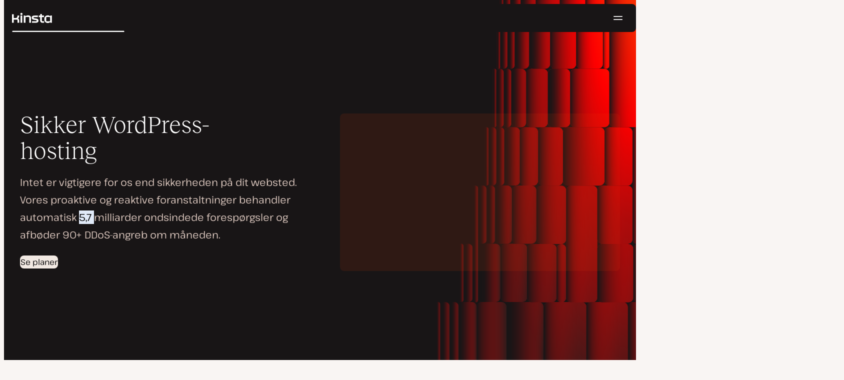

--- FILE ---
content_type: text/html; charset=UTF-8
request_url: https://kinsta.com/dk/wordpress-hosting/sikkerhed/
body_size: 38748
content:
<!DOCTYPE html>
<html lang="da-DK">
<head>

<meta charset="UTF-8">
<meta name="viewport" content="width=device-width, initial-scale=1">
<meta name="theme-color" content="#f5ede9">

<!--
<pre>
                                                ..                   ▄■▀▀▀▀■
 ▄██████▄                                   –▀▀▀▀▀ ▀▀––            .▀        ▀
█▀  ▀████ ░  ████ ███▄ ░███▄ █████▄   ▄█████████▄▄███████████▄ ▄██████▄ ▄██▄ ░
█    ████ ░ ████ ░████ ░█████ ░████ ░████▀▀▀▀██▀ ░  ████ ░   ████▀     ▀████ ░
 ▀   █▓▓█ ░█▓▓█ ░ █▓▓█ ░█▓▓█ ░ █▓▓█ ░▓▓█▀ ░   ▀     █▓▓█ ░  █▓▓█ ░      █▓▓█ ░
 . ┌─█▓▓█ █▓▓█ ░──█▒▒█─░█▒▒█─░─█▒▒█─░▀▒▒▒▒▒▒▒█▄──░──█▒▒█─░─█▒▒█ ░ ──────█▒▒█ ░
   : █░░█ ░█░░█ ░ █░░█ ░█░░█ ░ █░░█ ░  ▀░░░░░░░█ ░  █░░█ ░ █░░█ ░       █░░█ ░
   . █..█ ░ █..█ ░█..█ ░█..█ ░ █..█ ░     .  █..█ ░ █..█ ░  █..█ ░      █..█ ░
   | █  █ ░  █  █ █  █ ░█  █ ░ █  █ ░  ▄▀     █  █ ░█  █▄ ░  █  █▄    ▄██  █ ░
   └ ▀███ ░───████████ ░███▀ ░─████ ░ ██──────████ ░▀███▓▀ ░  ▀██████▀ ▀██▀ ░
      ░░░░░      ▀███▀  ░░░░░░ ████ ░ ███▄  ▄████ ░   ░░░░      ░░░░░░   ░░
           ▄                   ▀███ ░  ▀███████▀          .
   ┌──────▀▀▀▀ ▀▀─────────────── ██ ──────────────────────▀▀▄▄▄  ▄▄▄──────┐
   : ░                            ▀█▄    ▄                      ▀▀       ░ :
   |                                ▀––▀                                   |
   |        We're building a world-class hosting platform at Kinsta.       |
   |                                                                       |
   |        🌎 Remote             🧕 Diverse             💪 Kick-ass      |
   |                                                                       |
   |                                                                       |
   |        https://kinsta.com/careers/                     Join us!       |
   |                                                                       |
   |                                                                       |
   | ░                                                                   ░ |
   └───────▀▀▀▀ ▀▀───────────────────────────────────────────▀▀ ▀▀─────────┘
</pre>
-->

<link rel='preload' href='https://kinsta.com/dk/wp-content/themes/kinsta/fonts/pathway-extreme-variable.woff2' as='font' type='font/woff2' crossorigin='anonymous' />
<link rel='preload' href='https://kinsta.com/dk/wp-content/themes/kinsta/fonts/reckless-neue-light.woff2' as='font' type='font/woff2' crossorigin='anonymous' />
<link rel='preload' href='https://kinsta.com/dk/wp-content/themes/kinsta/fonts/reckless-neue-regular.woff2' as='font' type='font/woff2' crossorigin='anonymous' />
<link rel='preload' href='https://kinsta.com/dk/wp-content/themes/kinsta/images/heroes/wordpress-dark-l.svg' type='image/svg+xml' as='image' />
<link rel='preload' href='https://kinsta.com/dk/wp-content/themes/kinsta/images/heroes/wordpress-dark-r.svg' type='image/svg+xml' as='image' />
<link rel='preload' href='https://kinsta.com/dk/wp-content/themes/kinsta/images/heroes/wordpress-dark-columns.svg' type='image/svg+xml' as='image' />
<meta name='robots' content='index, follow, max-image-preview:large, max-snippet:-1, max-video-preview:-1' />
	<style>img:is([sizes="auto" i], [sizes^="auto," i]) { contain-intrinsic-size: 3000px 1500px }</style>
	
	<!-- This site is optimized with the Yoast SEO Premium plugin v24.6 (Yoast SEO v24.6) - https://yoast.com/wordpress/plugins/seo/ -->
	<title>Sikker WordPress-hosting - Kinsta®</title>
	<meta name="description" content="Kinstas sikre WordPress-hostingløsning stopper angreb i sine spor. Vi overvåger dine websteder 24/7, registrerer DDoS-angreb og scanner for skadelig kode." />
	<link rel="canonical" href="https://kinsta.com/dk/wordpress-hosting/sikkerhed/" />
	<meta property="og:locale" content="da_DK" />
	<meta property="og:type" content="article" />
	<meta property="og:title" content="Sikker WordPress-hosting" />
	<meta property="og:description" content="Kinstas sikre WordPress-hostingløsning stopper angreb i sine spor. Vi overvåger dine websteder 24/7, registrerer DDoS-angreb og scanner for skadelig kode." />
	<meta property="og:url" content="https://kinsta.com/dk/wordpress-hosting/sikkerhed/" />
	<meta property="og:site_name" content="Kinsta®" />
	<meta property="article:publisher" content="https://www.facebook.com/Kinsta-Danmark-122855885298660/" />
	<meta property="article:modified_time" content="2025-10-09T08:58:36+00:00" />
	<meta property="og:image" content="https://kinsta.com/dk/wp-content/uploads/sites/12/2023/08/wordpress-security-plugins-1.jpg" />
	<meta property="og:image:width" content="1460" />
	<meta property="og:image:height" content="730" />
	<meta property="og:image:type" content="image/jpeg" />
	<meta name="twitter:card" content="summary_large_image" />
	<meta name="twitter:description" content="Kinstas sikre WordPress-hostingløsning stopper angreb i sine spor. Vi overvåger dine websteder 24/7, registrerer DDoS-angreb og scanner for skadelig kode." />
	<meta name="twitter:image" content="https://kinsta.com/dk/wp-content/uploads/sites/12/2023/08/wordpress-security-plugins-1.jpg" />
	<meta name="twitter:site" content="@kinsta_dk" />
	<meta name="twitter:label1" content="Estimeret læsetid" />
	<meta name="twitter:data1" content="11 minutter" />
	<script type="application/ld+json" class="yoast-schema-graph">{"@context":"https://schema.org","@graph":[{"@type":"WebPage","@id":"https://kinsta.com/dk/wordpress-hosting/sikkerhed/","url":"https://kinsta.com/dk/wordpress-hosting/sikkerhed/","name":"Sikker WordPress-hosting - Kinsta®","isPartOf":{"@id":"https://kinsta.com/dk/#website"},"primaryImageOfPage":{"@id":"https://kinsta.com/dk/wordpress-hosting/sikkerhed/#primaryimage"},"image":{"@id":"https://kinsta.com/dk/wordpress-hosting/sikkerhed/#primaryimage"},"thumbnailUrl":"https://kinsta.com/dk/wp-content/uploads/sites/12/2023/08/wordpress-security-plugins-1.jpg","datePublished":"2017-03-30T01:40:09+00:00","dateModified":"2025-10-09T08:58:36+00:00","description":"Kinstas sikre WordPress-hostingløsning stopper angreb i sine spor. Vi overvåger dine websteder 24/7, registrerer DDoS-angreb og scanner for skadelig kode.","breadcrumb":{"@id":"https://kinsta.com/dk/wordpress-hosting/sikkerhed/#breadcrumb"},"inLanguage":"da-DK","potentialAction":[{"@type":"ReadAction","target":["https://kinsta.com/dk/wordpress-hosting/sikkerhed/"]}]},{"@type":"ImageObject","inLanguage":"da-DK","@id":"https://kinsta.com/dk/wordpress-hosting/sikkerhed/#primaryimage","url":"https://kinsta.com/dk/wp-content/uploads/sites/12/2023/08/wordpress-security-plugins-1.jpg","contentUrl":"https://kinsta.com/dk/wp-content/uploads/sites/12/2023/08/wordpress-security-plugins-1.jpg","width":1460,"height":730},{"@type":"BreadcrumbList","@id":"https://kinsta.com/dk/wordpress-hosting/sikkerhed/#breadcrumb","itemListElement":[{"@type":"ListItem","position":1,"name":"Home","item":"https://kinsta.com/dk/"},{"@type":"ListItem","position":2,"name":"Kraftig administreret hosting til WordPress","item":"https://kinsta.com/dk/wordpress-hosting/"},{"@type":"ListItem","position":3,"name":"Sikker WordPress-hosting"}]},{"@type":"WebSite","@id":"https://kinsta.com/dk/#website","url":"https://kinsta.com/dk/","name":"Kinsta®","description":"Hurtig, sikker, premium hostingløsninger","publisher":{"@id":"https://kinsta.com/dk/#organization"},"potentialAction":[{"@type":"SearchAction","target":{"@type":"EntryPoint","urlTemplate":"https://kinsta.com/dk/?s={search_term_string}"},"query-input":{"@type":"PropertyValueSpecification","valueRequired":true,"valueName":"search_term_string"}}],"inLanguage":"da-DK"},{"@type":"Organization","@id":"https://kinsta.com/dk/#organization","name":"Kinsta","url":"https://kinsta.com/dk/","logo":{"@type":"ImageObject","inLanguage":"da-DK","@id":"https://kinsta.com/dk/#/schema/logo/image/","url":"https://kinsta.com/dk/wp-content/uploads/sites/12/2023/12/kinsta-logo.jpeg","contentUrl":"https://kinsta.com/dk/wp-content/uploads/sites/12/2023/12/kinsta-logo.jpeg","width":500,"height":500,"caption":"Kinsta"},"image":{"@id":"https://kinsta.com/dk/#/schema/logo/image/"},"sameAs":["https://www.facebook.com/Kinsta-Danmark-122855885298660/","https://x.com/kinsta_dk","https://www.instagram.com/kinstahosting/","https://www.linkedin.com/company/kinsta/","https://www.pinterest.com/kinstahosting/","https://www.youtube.com/c/Kinsta"]}]}</script>
	<!-- / Yoast SEO Premium plugin. -->


<link rel="alternate" type="application/rss+xml" title="Kinsta® &raquo; Feed" href="https://kinsta.com/dk/feed/" />
<link rel='stylesheet' id='kinsta-css-blocks-css' href='https://kinsta.com/dk/wp-content/themes/kinsta/dist/blocks.css?ver=9f3ac25367e92d5a9aa2' type='text/css' media='all' />
<link rel='stylesheet' id='kinsta-css-style-css' href='https://kinsta.com/dk/wp-content/themes/kinsta/dist/style.css?ver=db665685ee0b43d0ab51' type='text/css' media='all' />
<script type="text/javascript" src="https://kinsta.com/dk/wp-content/plugins/novashare/js/novashare.min.js?ver=1.2.1" id="novashare-js-js"></script>
<link rel="https://api.w.org/" href="https://kinsta.com/dk/wp-json/" /><link rel="alternate" title="JSON" type="application/json" href="https://kinsta.com/dk/wp-json/wp/v2/pages/9566" /><link rel='shortlink' href='https://kinsta.com/dk/?p=9566' />
<link rel="alternate" title="oEmbed (JSON)" type="application/json+oembed" href="https://kinsta.com/dk/wp-json/oembed/1.0/embed?url=https%3A%2F%2Fkinsta.com%2Fdk%2Fwordpress-hosting%2Fsikkerhed%2F" />
<link rel="alternate" title="oEmbed (XML)" type="text/xml+oembed" href="https://kinsta.com/dk/wp-json/oembed/1.0/embed?url=https%3A%2F%2Fkinsta.com%2Fdk%2Fwordpress-hosting%2Fsikkerhed%2F&#038;format=xml" />

<link rel="alternate" href="https://kinsta.com/wordpress-hosting/security/" hreflang="x-default" />
<link rel="alternate" href="https://kinsta.com/wordpress-hosting/security/" hreflang="en" />
<link rel="alternate" href="https://kinsta.com/it/hosting-wordpress/sicurezza/" hreflang="it" />
<link rel="alternate" href="https://kinsta.com/es/wordpress-hosting/seguridad/" hreflang="es" />
<link rel="alternate" href="https://kinsta.com/fr/hebergement-wordpress-securise/" hreflang="fr" />
<link rel="alternate" href="https://kinsta.com/de/wordpress-hosting/sicherheit/" hreflang="de" />
<link rel="alternate" href="https://kinsta.com/pt/hospedagem-wordpress/seguranca/" hreflang="pt" />
<link rel="alternate" href="https://kinsta.com/nl/wordpress-hosting/veiligheid/" hreflang="nl" />
<link rel="alternate" href="https://kinsta.com/jp/wordpress-hosting/security/" hreflang="ja" />
<link rel="alternate" href="https://kinsta.com/dk/wordpress-hosting/sikkerhed/" hreflang="da" />
<link rel="alternate" href="https://kinsta.com/se/wordpress-hosting/sakerhet/" hreflang="sv" />
<script>window.$kinsta = {"env":"production","maintenanceMode":false,"siteURL":"https:\/\/kinsta.com\/dk\/","siteCode":"dk","languageCode":"da","restBaseURL":"https:\/\/kinsta.com\/dk\/wp-json\/","adminAjaxURL":"https:\/\/kinsta.com\/dk\/wp-admin\/admin-ajax.php","themeDirURL":"https:\/\/kinsta.com\/dk\/wp-content\/themes\/kinsta\/","uploadDirBaseURL":"https:\/\/kinsta.com\/dk\/wp-content\/uploads\/sites\/12\/","postURL":{"\/legal\/privacy-policy":"\/","\/legal\/terms-service":"https:\/\/kinsta.com\/legal\/terms-service\/","\/pricing":"https:\/\/kinsta.com\/dk\/prissaetning\/","\/signup":"https:\/\/kinsta.com\/dk\/tilmelding\/","\/contact-us":"https:\/\/kinsta.com\/dk\/kontakt-os\/","\/pricing-calculator":"https:\/\/kinsta.com\/dk\/pris-beregner\/","\/application-hosting\/pricing":"https:\/\/kinsta.com\/dk\/application-hosting\/prissaetning\/","\/database-hosting\/pricing":"https:\/\/kinsta.com\/dk\/database-hosting\/prissaetning\/"},"stripe":{"publicKey":"pk_live_r16EiSaRITiPDMKQjLeoOviT"},"currencyRates":{"EUR":0.86423000000000005,"JPY":158.33500000000001},"isSingular":true,"wpPost":{"id":9566,"title":"Sikker WordPress-hosting","type":"page"}}</script>
            <link rel="icon" href="https://kinsta.com/dk/wp-content/uploads/sites/12/2023/12/cropped-kinsta-favicon-32x32.png" sizes="32x32" />
<link rel="icon" href="https://kinsta.com/dk/wp-content/uploads/sites/12/2023/12/cropped-kinsta-favicon-192x192.png" sizes="192x192" />
<link rel="apple-touch-icon" href="https://kinsta.com/dk/wp-content/uploads/sites/12/2023/12/cropped-kinsta-favicon-180x180.png" />
<meta name="msapplication-TileImage" content="https://kinsta.com/dk/wp-content/uploads/sites/12/2023/12/cropped-kinsta-favicon-270x270.png" />
		<style type="text/css" id="wp-custom-css">
			/* Hack to make buttons white on static page */
body.page-id-52926 .wp-block-kinsta-button.has-primary-color {
  --color-primary: white;
}
body.page-id-52926 .wp-block-kinsta-button.has-primary-color:not(:hover):not(:focus) {
  --wp--preset--color--primary: var(--color-dark);
}

@media (min-width: 66em) {
  body.page-id-52926 .site-menu--theme-light:not(.is-scrolled) .button {
    background-color: white;
  }

  body.page-id-52926 .site-menu--theme-light:not(.is-scrolled) .button:hover,
  body.page-id-52926 .site-menu--theme-light:not(.is-scrolled) .button:focus {
    border-color: white;
    color: white;
  }
}		</style>
		</head>

<body class="page-template-default page page-id-9566 page-child parent-pageid-46165 wp-embed-responsive object-9566 page-theme--service-wordpress">

<a class="skip-to-content" href="#main">
  Skip til indhold</a>


<div class="site-header">
    
<header id="nav" class="topbar-container theme--dark spectra-variables">
    <div class="topbar" data-state-search="collapsed">
        <div class="topbar__inner">
            <div class="topbar__homebar">
    <a  href="https://kinsta.com/dk/" class="topbar__logo" rel="home">
        <svg  class="icon icon--logo" aria-hidden="true" focusable="false" title="Kinsta®"><use xlink:href="https://kinsta.com/dk/wp-content/themes/kinsta/dist/sprite.svg?v=3348f16a42c181bac305dd2a218085b3#logo" /></svg><span class="screen-reader-text">Kinsta®</span>    </a>

    <a  href="#nav" id="nav-toggle" class="topbar__burger" aria-label="Hamburgermenu" aria-haspopup="true" aria-expanded="false">
        <svg  class="icon icon--hamburger" aria-hidden="true" focusable="false" title="Navigation"><use xlink:href="https://kinsta.com/dk/wp-content/themes/kinsta/dist/sprite.svg?v=3348f16a42c181bac305dd2a218085b3#hamburger" /></svg><span class="screen-reader-text">Navigation</span>    </a>
</div>
<nav class="megamenu" aria-label="Hovedmenu">
    <ul class="megamenu__ul">
                                <li class="megamenu__li megamenu__li--has-children">
                <a  id="megamenu-item-0" tabindex="0" href="#megamenu-item-0__child" class="megamenu__item button button--small button--tertiary megamenu__item--has-children js-megamenu-toggle-button">
                    <span class="megamenu__item__title">
                        Platform                    </span>
                    <svg  class="icon icon--chevron" aria-hidden="true" focusable="false"><use xlink:href="https://kinsta.com/dk/wp-content/themes/kinsta/dist/sprite.svg?v=3348f16a42c181bac305dd2a218085b3#chevron" /></svg>                </a>
                
<div  id="megamenu-item-0__child" class="megamenu__dropdown">
    <div class="megamenu__dropdown__inner">
        <div  class="megamenu__dropdown__container platform-dropdown">
    <div class="megamenu__dropdown__columns">
                    <div class="megamenu__dropdown__column">
                        <h6 class="megamenu__dropdown__column__title">WordPress højdepunkter</h6>
                <ul class="megamenu__dropdown__column__list">
                            <li class="megamenu__dropdown__li">
                    <a  href="https://kinsta.com/dk/wordpress-hosting/" class="megamenu__dropdown__item button button--tertiary button--small">
        <div class="megamenu__dropdown__item__text">
        <span class="megamenu__dropdown__item__title">
            Administreret hosting for WordPress         </span>
            </div>
</a>
                </li>
                            <li class="megamenu__dropdown__li">
                    <a  href="https://kinsta.com/dk/wordpress-hosting/migreringer/" class="megamenu__dropdown__item button button--tertiary button--small">
        <div class="megamenu__dropdown__item__text">
        <span class="megamenu__dropdown__item__title">
            Gratis webside migreringer        </span>
            </div>
</a>
                </li>
                            <li class="megamenu__dropdown__li">
                    <a  href="https://kinsta.com/dk/add-ons/kinsta-automatiske-opdateringer/" class="megamenu__dropdown__item button button--tertiary button--small">
        <div class="megamenu__dropdown__item__text">
        <span class="megamenu__dropdown__item__title">
            Automatiske opdateringer        </span>
            </div>
</a>
                </li>
                            <li class="megamenu__dropdown__li">
                    <a  href="https://kinsta.com/dk/edge-caching/" class="megamenu__dropdown__item button button--tertiary button--small">
        <div class="megamenu__dropdown__item__text">
        <span class="megamenu__dropdown__item__title">
            Edge Caching        </span>
            </div>
</a>
                </li>
                            <li class="megamenu__dropdown__li">
                    <a  href="https://kinsta.com/dk/apm-tool/" class="megamenu__dropdown__item button button--tertiary button--small">
        <div class="megamenu__dropdown__item__text">
        <span class="megamenu__dropdown__item__title">
            APM værktøj        </span>
            </div>
</a>
                </li>
                            <li class="megamenu__dropdown__li">
                    <a  href="https://kinsta.com/dk/add-ons/" class="megamenu__dropdown__item button button--tertiary button--small">
        <div class="megamenu__dropdown__item__text">
        <span class="megamenu__dropdown__item__title">
            WordPress tilføjelser        </span>
            </div>
</a>
                </li>
                            <li class="megamenu__dropdown__li">
                    <a  href="https://kinsta.com/dk/cloudflare-integration/" class="megamenu__dropdown__item button button--tertiary button--small">
        <div class="megamenu__dropdown__item__text">
        <span class="megamenu__dropdown__item__title">
            Cloudflare integration        </span>
            </div>
</a>
                </li>
                            <li class="megamenu__dropdown__li">
                    <a  href="https://kinsta.com/dk/wordpress-hosting/sikkerhed/" class="megamenu__dropdown__item button button--tertiary button--small">
        <div class="megamenu__dropdown__item__text">
        <span class="megamenu__dropdown__item__title">
            Sikkerhed &amp; backups        </span>
            </div>
</a>
                </li>
                            <li class="megamenu__dropdown__li">
                    <a  href="https://kinsta.com/dk/kinsta-support/" class="megamenu__dropdown__item button button--tertiary button--small">
        <div class="megamenu__dropdown__item__text">
        <span class="megamenu__dropdown__item__title">
            Ekspertsupport        </span>
            </div>
</a>
                </li>
                    </ul>
    </div>
                    <div class="megamenu__dropdown__column platform-extensions merge-next">
                        <h6 class="megamenu__dropdown__column__title">Platformudvidelser</h6>
                <ul class="megamenu__dropdown__column__list">
                            <li class="megamenu__dropdown__li">
                    <a  href="https://kinsta.com/dk/devkinsta/" class="megamenu__dropdown__item button button--tertiary button--small">
        <div class="megamenu__dropdown__item__text">
        <span class="megamenu__dropdown__item__title">
            DevKinsta        </span>
            </div>
</a>
                </li>
                            <li class="megamenu__dropdown__li">
                    <a  href="https://kinsta.com/docs/kinsta-api/" class="megamenu__dropdown__item button button--tertiary button--small">
        <div class="megamenu__dropdown__item__text">
        <span class="megamenu__dropdown__item__title">
            API        </span>
            </div>
</a>
                </li>
                    </ul>
    </div>
                    <div class="megamenu__dropdown__column sevalla">
                        <h6 class="megamenu__dropdown__column__title">Sevalla</h6>
                <ul class="megamenu__dropdown__column__list">
                            <li class="megamenu__dropdown__li">
                    <a  href="https://sevalla.com/application-hosting/" target="_blank" class="megamenu__dropdown__item button button--tertiary button--small" rel="noopener noreferrer">
        <div class="megamenu__dropdown__item__text">
        <span class="megamenu__dropdown__item__title">
            Applikation hosting        </span>
            </div>
</a>
                </li>
                            <li class="megamenu__dropdown__li">
                    <a  href="https://sevalla.com/database-hosting/" target="_blank" class="megamenu__dropdown__item button button--tertiary button--small" rel="noopener noreferrer">
        <div class="megamenu__dropdown__item__text">
        <span class="megamenu__dropdown__item__title">
            Database hosting        </span>
            </div>
</a>
                </li>
                            <li class="megamenu__dropdown__li">
                    <a  href="https://sevalla.com/static-site-hosting/" target="_blank" class="megamenu__dropdown__item button button--tertiary button--small" rel="noopener noreferrer">
        <div class="megamenu__dropdown__item__text">
        <span class="megamenu__dropdown__item__title">
            Statisk webstedshosting        </span>
            </div>
</a>
                </li>
                    </ul>
    </div>
                    <div class="megamenu__dropdown__column">
                        <h6 class="megamenu__dropdown__column__title">Hvad er nyt</h6>
                <ul class="megamenu__dropdown__column__list">
                            <li class="megamenu__dropdown__li">
                    <div class="posts-grid posts-grid--1-cols megamenu__dropdown__item-query">
<div class="post-preview post-55624 changelog type-changelog status-publish has-post-thumbnail hentry">
    <a class="post-preview__thumbnail" aria-hidden="true" tabindex="-1" href="https://kinsta.com/dk/changelog/kinsta-api-dec-2025/">
                        <img width="800" height="400" src="https://kinsta.com/dk/wp-content/uploads/sites/12/2025/12/DK_new-api-endpoints_3-800x400.png" class="attachment-kinsta-thumbnail size-kinsta-thumbnail wp-post-image" alt="" aria-hidden="true" tabindex="-1" decoding="async" fetchpriority="high" />            </a>

    <div class="post-preview__content">
        
<div class="post-preview__title-excerpt">
    <h2 class="post-preview__title">
                <a  href="https://kinsta.com/dk/changelog/kinsta-api-dec-2025/" class="post-preview__link">
            Spor månedligt forbrug og kør WP-CLI-kommandoer med Kinsta API        </a>
    </h2>

    </div>
    </div>
</div>
</div>                </li>
                            <li class="megamenu__dropdown__li">
                    <a  href="https://kinsta.com/dk/changelog/" class="megamenu__dropdown__item button button--tertiary button--small megamenu__dropdown__item--more">
        <div class="megamenu__dropdown__item__text">
        <span class="megamenu__dropdown__item__title">
            Flere changelogs        </span>
            </div>
</a>
                </li>
                    </ul>
    </div>
            </div>
</div>
    </div>
</div>
            </li>
                                <li class="megamenu__li megamenu__li--has-children">
                <a  id="megamenu-item-1" tabindex="0" href="#megamenu-item-1__child" class="megamenu__item button button--small button--tertiary megamenu__item--has-children js-megamenu-toggle-button">
                    <span class="megamenu__item__title">
                        Løsninger                    </span>
                    <svg  class="icon icon--chevron" aria-hidden="true" focusable="false"><use xlink:href="https://kinsta.com/dk/wp-content/themes/kinsta/dist/sprite.svg?v=3348f16a42c181bac305dd2a218085b3#chevron" /></svg>                </a>
                
<div  id="megamenu-item-1__child" class="megamenu__dropdown">
    <div class="megamenu__dropdown__inner">
        <div  class="megamenu__dropdown__container">
    <div class="megamenu__dropdown__columns">
                    <div class="megamenu__dropdown__column">
                        <h6 class="megamenu__dropdown__column__title">Hvem vi tjener</h6>
                <ul class="megamenu__dropdown__column__list">
                            <li class="megamenu__dropdown__li">
                    <a  href="https://kinsta.com/dk/wordpress-hosting/bureauer/" class="megamenu__dropdown__item button button--tertiary button--small">
        <div class="megamenu__dropdown__item__text">
        <span class="megamenu__dropdown__item__title">
            Bureau        </span>
            </div>
</a>
                </li>
                            <li class="megamenu__dropdown__li">
                    <a  href="https://kinsta.com/dk/wordpress-hosting/sma-virksomheder/" class="megamenu__dropdown__item button button--tertiary button--small">
        <div class="megamenu__dropdown__item__text">
        <span class="megamenu__dropdown__item__title">
            Lille virksomhed        </span>
            </div>
</a>
                </li>
                            <li class="megamenu__dropdown__li">
                    <a  href="https://kinsta.com/dk/wordpress-hosting/virksomhed/" class="megamenu__dropdown__item button button--tertiary button--small">
        <div class="megamenu__dropdown__item__text">
        <span class="megamenu__dropdown__item__title">
            Enterprise        </span>
            </div>
</a>
                </li>
                            <li class="megamenu__dropdown__li">
                    <a  href="https://kinsta.com/dk/wordpress-hosting/uddannelse/" class="megamenu__dropdown__item button button--tertiary button--small">
        <div class="megamenu__dropdown__item__text">
        <span class="megamenu__dropdown__item__title">
            Uddannelse        </span>
            </div>
</a>
                </li>
                            <li class="megamenu__dropdown__li">
                    <a  href="https://kinsta.com/dk/wordpress-hosting/woocommerce/" class="megamenu__dropdown__item button button--tertiary button--small">
        <div class="megamenu__dropdown__item__text">
        <span class="megamenu__dropdown__item__title">
            WooCommerce butik        </span>
            </div>
</a>
                </li>
                            <li class="megamenu__dropdown__li">
                    <a  href="https://kinsta.com/dk/wordpress-hosting/nonprofitorganisationer/" class="megamenu__dropdown__item button button--tertiary button--small">
        <div class="megamenu__dropdown__item__text">
        <span class="megamenu__dropdown__item__title">
            Non-profit organisation        </span>
            </div>
</a>
                </li>
                            <li class="megamenu__dropdown__li">
                    <a  href="https://kinsta.com/dk/wordpress-hosting/enkeltsites/" class="megamenu__dropdown__item button button--tertiary button--small">
        <div class="megamenu__dropdown__item__text">
        <span class="megamenu__dropdown__item__title">
            Enkelt websted med høj ressource        </span>
            </div>
</a>
                </li>
                    </ul>
    </div>
                    <div class="megamenu__dropdown__column">
                        <h6 class="megamenu__dropdown__column__title">Partnerskabsprogrammer</h6>
                <ul class="megamenu__dropdown__column__list">
                            <li class="megamenu__dropdown__li">
                    <a  href="https://kinsta.com/dk/affiliates/" class="megamenu__dropdown__item button button--tertiary button--small">
        <div class="megamenu__dropdown__item__text">
        <span class="megamenu__dropdown__item__title">
            Affiliate-program        </span>
            </div>
</a>
                </li>
                            <li class="megamenu__dropdown__li">
                    <a  href="https://kinsta.com/dk/agentur-partnerprogram/" class="megamenu__dropdown__item button button--tertiary button--small">
        <div class="megamenu__dropdown__item__text">
        <span class="megamenu__dropdown__item__title">
            Agentur Partnerprogram        </span>
            </div>
</a>
                </li>
                    </ul>
    </div>
                    <div class="megamenu__dropdown__column">
                        <h6 class="megamenu__dropdown__column__title">Casestudier</h6>
                <ul class="megamenu__dropdown__column__list">
                            <li class="megamenu__dropdown__li">
                    <div class="posts-grid posts-grid--1-cols megamenu__dropdown__item-query">
<div class="post-preview post-55198 case_studies type-case_studies status-publish has-post-thumbnail hentry segment-forlag">
    <a class="post-preview__thumbnail" aria-hidden="true" tabindex="-1" href="https://kinsta.com/dk/kunder/naplab/">
                        <img width="800" height="400" src="https://kinsta.com/dk/wp-content/uploads/sites/12/2025/08/case-study-naplab-800x400.png" class="attachment-kinsta-thumbnail size-kinsta-thumbnail wp-post-image" alt="" aria-hidden="true" tabindex="-1" decoding="async" />            </a>

    <div class="post-preview__content">
        
<div class="post-preview__title-excerpt">
    <h2 class="post-preview__title">
                <a  href="https://kinsta.com/dk/kunder/naplab/" class="post-preview__link">
            NapLab skalerer datatungt anmeldelsessite til 150.000+ månedlige brugere med Kinsta        </a>
    </h2>

    </div>
    </div>
</div>
</div>                </li>
                            <li class="megamenu__dropdown__li">
                    <a  href="https://kinsta.com/dk/kunder/" class="megamenu__dropdown__item button button--tertiary button--small megamenu__dropdown__item--more">
        <div class="megamenu__dropdown__item__text">
        <span class="megamenu__dropdown__item__title">
            Flere casestudier        </span>
            </div>
</a>
                </li>
                    </ul>
    </div>
            </div>
</div>
    </div>
</div>
            </li>
                                <li class="megamenu__li">
                <a  id="megamenu-item-2" tabindex="0" href="https://kinsta.com/dk/prissaetning/" class="megamenu__item button button--small button--tertiary">
                    <span class="megamenu__item__title">
                        Prissættelse                    </span>
                                    </a>
                            </li>
                                <li class="megamenu__li megamenu__li--has-children">
                <a  id="megamenu-item-3" tabindex="0" href="#megamenu-item-3__child" class="megamenu__item button button--small button--tertiary megamenu__item--has-children js-megamenu-toggle-button">
                    <span class="megamenu__item__title">
                        Ressourcer                    </span>
                    <svg  class="icon icon--chevron" aria-hidden="true" focusable="false"><use xlink:href="https://kinsta.com/dk/wp-content/themes/kinsta/dist/sprite.svg?v=3348f16a42c181bac305dd2a218085b3#chevron" /></svg>                </a>
                
<div  id="megamenu-item-3__child" class="megamenu__dropdown">
    <div class="megamenu__dropdown__inner">
        <div  class="megamenu__dropdown__container">
    <div class="megamenu__dropdown__columns">
                    <div class="megamenu__dropdown__column">
                        <h6 class="megamenu__dropdown__column__title">Undersøg</h6>
                <ul class="megamenu__dropdown__column__list">
                            <li class="megamenu__dropdown__li">
                    <a  href="https://kinsta.com/dk/ressourcer/" class="megamenu__dropdown__item button button--tertiary button--small">
        <div class="megamenu__dropdown__item__text">
        <span class="megamenu__dropdown__item__title">
            Ressourcecenter        </span>
            </div>
</a>
                </li>
                            <li class="megamenu__dropdown__li">
                    <a  href="https://kinsta.com/dk/blog/" class="megamenu__dropdown__item button button--tertiary button--small">
        <div class="megamenu__dropdown__item__text">
        <span class="megamenu__dropdown__item__title">
            Blog        </span>
            </div>
</a>
                </li>
                            <li class="megamenu__dropdown__li">
                    <a  href="https://kinsta.com/docs/" class="megamenu__dropdown__item button button--tertiary button--small">
        <div class="megamenu__dropdown__item__text">
        <span class="megamenu__dropdown__item__title">
            Docs        </span>
            </div>
</a>
                </li>
                            <li class="megamenu__dropdown__li">
                    <a  href="https://kinsta.com/dk/changelog/" class="megamenu__dropdown__item button button--tertiary button--small">
        <div class="megamenu__dropdown__item__text">
        <span class="megamenu__dropdown__item__title">
            Changelog        </span>
            </div>
</a>
                </li>
                    </ul>
    </div>
                    <div class="megamenu__dropdown__column">
                        <h6 class="megamenu__dropdown__column__title">Værktøjer og indsigt</h6>
                <ul class="megamenu__dropdown__column__list">
                            <li class="megamenu__dropdown__li">
                    <a  href="https://kinsta.com/dk/kinsta-alternatives/" class="megamenu__dropdown__item button button--tertiary button--small">
        <div class="megamenu__dropdown__item__text">
        <span class="megamenu__dropdown__item__title">
            Kinsta vs. konkurrenterne        </span>
            </div>
</a>
                </li>
                            <li class="megamenu__dropdown__li">
                    <a  href="https://kinsta.com/dk/værktøjer/" class="megamenu__dropdown__item button button--tertiary button--small">
        <div class="megamenu__dropdown__item__text">
        <span class="megamenu__dropdown__item__title">
            Udviklerværktøjer        </span>
            </div>
</a>
                </li>
                            <li class="megamenu__dropdown__li">
                    <a  href="https://status.kinsta.com" target="_blank" class="megamenu__dropdown__item button button--tertiary button--small" rel="noopener noreferrer">
        <div class="megamenu__dropdown__item__text">
        <span class="megamenu__dropdown__item__title">
            Systemstatus        </span>
            </div>
</a>
                </li>
                    </ul>
    </div>
                    <div class="megamenu__dropdown__column">
                        <h6 class="megamenu__dropdown__column__title">Seneste artikler</h6>
                <ul class="megamenu__dropdown__column__list">
                            <li class="megamenu__dropdown__li">
                    <div class="posts-grid posts-grid--1-cols megamenu__dropdown__item-query">
<div class="post-preview post-55491 post type-post status-publish format-standard has-post-thumbnail hentry topic-kinsta-affiliateprogram">
    <a class="post-preview__thumbnail" aria-hidden="true" tabindex="-1" href="https://kinsta.com/dk/blog/black-friday-affiliates/">
                        <img width="800" height="400" src="https://kinsta.com/dk/wp-content/uploads/sites/12/2025/11/DK_kinsta-affiliate-blog-BF2025-800x400.png" class="attachment-kinsta-thumbnail size-kinsta-thumbnail wp-post-image" alt="" aria-hidden="true" tabindex="-1" decoding="async" srcset="https://kinsta.com/dk/wp-content/uploads/sites/12/2025/11/DK_kinsta-affiliate-blog-BF2025-800x400.png 800w, https://kinsta.com/dk/wp-content/uploads/sites/12/2025/11/DK_kinsta-affiliate-blog-BF2025-300x150.png 300w, https://kinsta.com/dk/wp-content/uploads/sites/12/2025/11/DK_kinsta-affiliate-blog-BF2025-1024x512.png 1024w, https://kinsta.com/dk/wp-content/uploads/sites/12/2025/11/DK_kinsta-affiliate-blog-BF2025-768x384.png 768w, https://kinsta.com/dk/wp-content/uploads/sites/12/2025/11/DK_kinsta-affiliate-blog-BF2025-1536x768.png 1536w, https://kinsta.com/dk/wp-content/uploads/sites/12/2025/11/DK_kinsta-affiliate-blog-BF2025-2048x1024.png 2048w" sizes="(max-width: 800px) 100vw, 800px" />            </a>

    <div class="post-preview__content">
        
<div class="post-preview__title-excerpt">
    <h2 class="post-preview__title">
                <a  href="https://kinsta.com/dk/blog/black-friday-affiliates/" class="post-preview__link">
            Kinstas Black Friday-kampagne er en gevinst for affiliates        </a>
    </h2>

    </div>
    </div>
</div>
</div>                </li>
                            <li class="megamenu__dropdown__li">
                    <a  href="https://kinsta.com/dk/blog/" class="megamenu__dropdown__item button button--tertiary button--small megamenu__dropdown__item--more">
        <div class="megamenu__dropdown__item__text">
        <span class="megamenu__dropdown__item__title">
            Flere blogposts        </span>
            </div>
</a>
                </li>
                    </ul>
    </div>
            </div>
</div>
    </div>
</div>
            </li>
                                <li class="megamenu__li megamenu__li--has-children">
                <a  id="megamenu-item-4" tabindex="0" href="#megamenu-item-4__child" class="megamenu__item button button--small button--tertiary megamenu__item--has-children js-megamenu-toggle-button">
                    <span class="megamenu__item__title">
                        Kontakt                    </span>
                    <svg  class="icon icon--chevron" aria-hidden="true" focusable="false"><use xlink:href="https://kinsta.com/dk/wp-content/themes/kinsta/dist/sprite.svg?v=3348f16a42c181bac305dd2a218085b3#chevron" /></svg>                </a>
                
<div  id="megamenu-item-4__child" class="megamenu__dropdown">
    <div class="megamenu__dropdown__inner">
        <div  class="megamenu__dropdown__container">
    <div class="megamenu__dropdown__columns">
                    <div class="megamenu__dropdown__column">
                    <ul class="megamenu__dropdown__column__list">
                            <li class="megamenu__dropdown__li">
                    <a  href="https://kinsta.com/dk/kontakt-os/" class="megamenu__dropdown__item button button--tertiary button--small megamenu__dropdown__item__contact__button">
            <div  class="megamenu__dropdown__item__prefix" aria-hidden="true">
            <span class="megamenu__item__icon"><svg  class="icon icon--paperplane-alt" aria-hidden="true" focusable="false"><use xlink:href="https://kinsta.com/dk/wp-content/themes/kinsta/dist/sprite.svg?v=3348f16a42c181bac305dd2a218085b3#paperplane-alt" /></svg></span>        </div>
        <div class="megamenu__dropdown__item__text">
        <span class="megamenu__dropdown__item__title">
            Kontakt os        </span>
                    <span class="megamenu__dropdown__item__description">
                Via telefon, e-mail eller WhatsApp            </span>
            </div>
</a>
                </li>
                    </ul>
    </div>
                    <div class="megamenu__dropdown__column">
                    <ul class="megamenu__dropdown__column__list">
                            <li class="megamenu__dropdown__li">
                    <a  href="https://kinsta.com/dk/tal-med-salg/" class="megamenu__dropdown__item button button--tertiary button--small megamenu__dropdown__item__contact__button">
            <div  class="megamenu__dropdown__item__prefix" aria-hidden="true">
            <span class="megamenu__item__icon"><svg  class="icon icon--calendar-alt" aria-hidden="true" focusable="false"><use xlink:href="https://kinsta.com/dk/wp-content/themes/kinsta/dist/sprite.svg?v=3348f16a42c181bac305dd2a218085b3#calendar-alt" /></svg></span>        </div>
        <div class="megamenu__dropdown__item__text">
        <span class="megamenu__dropdown__item__title">
            Tal med salgsteamet        </span>
                    <span class="megamenu__dropdown__item__description">
                Tal med en af vores hostingeksperter            </span>
            </div>
</a>
                </li>
                    </ul>
    </div>
                    <div class="megamenu__dropdown__column">
                    <ul class="megamenu__dropdown__column__list">
                            <li class="megamenu__dropdown__li">
                    <a  href="https://community.kinsta.com/" class="megamenu__dropdown__item button button--tertiary button--small megamenu__dropdown__item__contact__button">
            <div  class="megamenu__dropdown__item__prefix" aria-hidden="true">
            <span class="megamenu__item__icon"><svg  class="icon icon--chat-alt" aria-hidden="true" focusable="false"><use xlink:href="https://kinsta.com/dk/wp-content/themes/kinsta/dist/sprite.svg?v=3348f16a42c181bac305dd2a218085b3#chat-alt" /></svg></span>        </div>
        <div class="megamenu__dropdown__item__text">
        <span class="megamenu__dropdown__item__title">
            Spørg samfundet        </span>
                    <span class="megamenu__dropdown__item__description">
                Kinsta-fællesskabet er her for at hjælpe            </span>
            </div>
</a>
                </li>
                    </ul>
    </div>
            </div>
</div>
    </div>
</div>
            </li>
            </ul>
</nav>

<div class="topbar__actions">
            <!-- <div class="topbar__search" id="search-form-container"> -->
            <form
                class="topbar__search"
                method='get' action='https://kinsta.com/dk'            >
                <label>
                    <span class="screen-reader-text">Søg</span>
                    <input name='s' type='text' required='required' value='' placeholder='Søg&hellip;' />                </label>
                <button class="button button--tertiary button--small topbar__search__icon" aria-label="Søg">
                    <svg  class="icon icon--search" aria-hidden="true" focusable="false"><use xlink:href="https://kinsta.com/dk/wp-content/themes/kinsta/dist/sprite.svg?v=3348f16a42c181bac305dd2a218085b3#search" /></svg>                </button>
            </form>
        <!-- </div> -->
    
                    <a  href="https://my.kinsta.com/login/?lang=da" class="topbar__actions__item button button--small topbar__hidden-small button--tertiary">
            Login        </a>
                    <a  href="https://kinsta.com/dk/tilmelding/wp/" class="topbar__actions__item button button--small button--primary">
            Prøv gratis        </a>
    </div>
        </div>
    </div>
</header>

<script  type="text/javascript" src="https://kinsta.com/dk/wp-content/themes/kinsta/dist/early-load.js?ver=b5c717e16ffd4155ffdf"></script></div>

<main id="main">


<article class="position-relative post-9566 page type-page status-publish has-post-thumbnail hentry">
    
    <div class="post-content kinsta-blocks"  id="post-content-9566">
        
<header class="wp-block-kinsta-hero-title is-style-default alignfull has-light-color has-text-color"><div class="wp-block-kinsta-hero-title__inner">
<div class="wp-block-kinsta-columns is-vertical-center">
<div class="wp-block-kinsta-column wp-block-kinsta-columns__column">
<div class="wp-block-kinsta-hero-title-content wp-block-kinsta-hero-title__content"><h1 class="wp-block-kinsta-hero-title__title"><span class="wp-block-kinsta-hero-title__title__text">Sikker WordPress-hosting</span></h1>
<p class="has-normal-font-size">Intet er vigtigere for os end sikkerheden på dit websted. Vores proaktive og reaktive foranstaltninger behandler automatisk <mark style="background-color:#e1eaf8" class="has-inline-color">5,7 </mark>milliarder ondsindede forespørgsler og afbøder 90+ DDoS-angreb om måneden.</p>



<div class="wp-block-kinsta-buttons alignleft">
<a class="wp-block-kinsta-button has-purple-color" href="https://kinsta.com/dk/prissaetning/">Se planer</a>


</div>
</div>
</div>



<div class="wp-block-kinsta-column wp-block-kinsta-columns__column">
<div class="wp-block-kinsta-hero-title-secondary wp-block-kinsta-hero-title__secondary">
<kinsta-video class="wp-block-kinsta-video" src="https://kinsta.wistia.com/medias/co4c9gbqkv?embedType=async&#038;videoFoam=true&#038;videoWidth=640" play-button-variant="play"></kinsta-video>
</div>
</div>
</div>
</div></header>



<div class="wp-block-group has-offwhite-background-color has-background is-layout-constrained wp-block-group-is-layout-constrained">
<h3 class="wp-block-heading has-text-align-center has-larger-font-size" id="h-slut-dig-til-den-voksende-klub-af-mere-end-kinsta-client-count-virksomheder-der-er-begejstrede-over-deres-wordpress-hostingpartner"><strong>Slut dig til den voksende klub af mere end 140.000 virksomheder, der er begejstrede over deres WordPress-hostingpartner.</strong></h3>


<div class="wp-block-kinsta-template-part--client-logos wp-block-kinsta-template-part--client-logos--scrolling alignwide alignwide wp-block-kinsta-template-part" ><div class="logos is-scrolling" style="
    --logos-count: 6;
    --logos-individual-max-width: 200px;
    --logos-height: 50px;
    --logos-width-total: 862.81134075252;
;">
    <div class="logos__inner">
                    <img decoding="async"  src="https://kinsta.com/dk/wp-content/themes/kinsta/images/components/client-logos/tripadvisor.svg?v=2025-10-02" width="275" height="50" alt="TripAdvisor virksomhedslogo" loading="lazy" class="logos__logo" />
                    <img decoding="async"  src="https://kinsta.com/dk/wp-content/themes/kinsta/images/components/client-logos/calm.svg?v=2025-10-02" width="50" height="50" alt="Calm virksomhedslogo" loading="lazy" class="logos__logo logos__logo--has-shades" />
                    <img decoding="async"  src="https://kinsta.com/dk/wp-content/themes/kinsta/images/components/client-logos/clickup.svg?v=2025-10-02" width="201" height="50" alt="ClickUp virksomhedslogo" loading="lazy" class="logos__logo" />
                    <img decoding="async"  src="https://kinsta.com/dk/wp-content/themes/kinsta/images/components/client-logos/nasa.svg?v=2025-10-02" width="62" height="51" alt="NASA virksomhedslogo" loading="lazy" class="logos__logo logos__logo--has-shades" />
                    <img decoding="async"  src="https://kinsta.com/dk/wp-content/themes/kinsta/images/components/client-logos/hootsuite.svg?v=2025-10-02" width="225" height="74" alt="Hootsuite virksomhedslogo" loading="lazy" class="logos__logo" />
                    <img decoding="async"  src="https://kinsta.com/dk/wp-content/themes/kinsta/images/components/client-logos/konica-minolta.svg?v=2025-10-02" width="240" height="50" alt="Konica Minolta virksomhedslogo" loading="lazy" class="logos__logo logos__logo--has-shades" />
            </div>
</div>
</div></div>



<div class="wp-block-group has-white-background-color has-background is-layout-constrained wp-block-group-is-layout-constrained">
<div class="wp-block-kinsta-columns is-vertical-center">
<div class="wp-block-kinsta-column wp-block-kinsta-columns__column">
<figure class="wp-block-image size-full"><img decoding="async" src="https://kinsta.com/wp-content/uploads/2023/11/wp-cyber-attack-site-security.png" alt="Sikkerhed for WP-sites på Kinsta" class="wp-image-169309"></figure>
</div>



<div class="wp-block-kinsta-column wp-block-kinsta-columns__column">
<h2 class="wp-block-heading has-dark-blue-color has-text-color" id="h-der-er-en-60-chance-for-at-et-cyberangreb-kan-odelaegge-din-virksomhed"><strong>Der er en 60% chance for, at ét cyberangreb kan ødelægge din virksomhed.</strong></h2>



<p>Med mere end en milliard levende websteder ude i verden tror du måske, at oddsene for, at en ondsindet aktør der angriber dit websted, er usandsynlige. Men det er ikke alle websteder, der er målet.</p>



<p>Mange WordPress-angreb er med bots, der undersøger dit websted for sårbarheder, da de leder efter en indgang til at angribe dig uden menneskelig indgriben.</p>



<p>Men hvad er de mest almindelige sårbarheder, som hackere udnytter til at bryde ind på dit websted?</p>
</div>
</div>



<div class="wp-block-kinsta-feature-boxes wp-block-kinsta-feature-boxes--3 is-style-plain">

<div class="wp-block-kinsta-feature-boxes-box wp-block-kinsta-feature-boxes__box">

<img decoding="async" class="wp-block-kinsta-icon" src="/wp-content/themes/kinsta/images/duos/small/chevrons.svg" alt aria-hidden="true" width="60" height="60" loading="lazy">


<h3 class="has-dark-blue-color has-text-color wp-block-heading" id="h-d-rligt-hostingmilj">Dårligt hostingmiljø</h3>


<p>Forvent at gratis eller billig webhosting vil overse sikkerhedsfunktioner som DDoS-beskyttelse, firewalls og proaktiv plugin-sårbarhedskontrol. </p>


<p>Det skyldes, at det koster penge at drive en sikker hostinginfrastruktur. Derfor sparer virksomheder, der gør det gratis eller til et billigere abonnement, på vigtige sikkerhedsfunktioner.</p>

</div>


<div class="wp-block-kinsta-feature-boxes-box wp-block-kinsta-feature-boxes__box">

<img decoding="async" class="wp-block-kinsta-icon" src="/wp-content/themes/kinsta/images/duos/small/chevrons.svg" alt aria-hidden="true" width="60" height="60" loading="lazy">


<h3 class="wp-block-heading" id="h-kompromitterede-loginoplysninger">Kompromitterede loginoplysninger</h3>


<p>En ikke-triviel procentdel af hacks stammer fra ondsindede aktører, der får fat i WordPress-loginoplysninger. </p>


<p>Selvom WordPress gør et godt stykke arbejde for at mindske disse brud ved automatisk at generere sikre passwords, er det stadig op til brugerne at holde dem sikre og bruge stærke passwords til hosting.</p>

</div>


<div class="wp-block-kinsta-feature-boxes-box wp-block-kinsta-feature-boxes__box">

<img decoding="async" class="wp-block-kinsta-icon" src="/wp-content/themes/kinsta/images/duos/small/chevrons.svg" alt aria-hidden="true" width="60" height="60" loading="lazy">


<h3 class="has-dark-blue-color has-text-color wp-block-heading" id="h-for-ldede-kerner-plugins-og-temaer">Forældede kerner, plugins og temaer</h3>


<p>Vidste du, at 56% af de kendte indgangspunkter for hackere er forældede plugins?</p>


<p>Hvis man ignorerer opdateringer, trækker man sikkerhedshuller og efterlader en åben indgang for ondsindede aktører.</p>

</div>

</div>
</div>



<div class="wp-block-group has-offwhite-background-color has-background is-layout-constrained wp-block-group-is-layout-constrained">
<h2 class="wp-block-heading has-text-align-center has-dark-blue-color has-text-color" id="h-konsekvensen-af-cyberangreb-koster-i-gennemsnit-200-000-dollars-for-virksomheder-i-alle-storrelser"><strong>Konsekvensen af cyberangreb koster</strong> i gennemsnit <strong>200.000 dollars for virksomheder i alle størrelser.</strong></h2>



<h6 class="wp-block-heading has-text-align-center" id="h-kilde-hiscox-cyber-readiness-report-2019"><mark class="has-inline-color has-dark-blue-color"><a href="https://www.hiscox.co.uk/sites/uk/files/documents/2019-04/Hiscox_Cyber_Readiness_Report_2019.PDF" target="_blank" rel="noreferrer noopener">KILDE: HISCOX CYBER READINESS REPORT, 2019</a></mark></h6>



<div style="height:28px" aria-hidden="true" class="wp-block-spacer"></div>



<p class="has-text-align-center"> Omkring 60% af hackede små og mellemstore virksomheder går konkurs inden for seks måneder. Og uanset om du driver en lille personlig blog eller en stor multinational onlinebutik, er truslen for at blive hacket altid til stede.</p>



<p class="has-text-align-center">Derfor er det vigtigt at vælge en sikker host til din virksomhed.</p>



<div style="height:40px" aria-hidden="true" class="wp-block-spacer"></div>



<div class="wp-block-kinsta-columns is-reverse is-vertical-center">
<div class="wp-block-kinsta-column wp-block-kinsta-columns__column">
<div style="height:10px" aria-hidden="true" class="wp-block-spacer"></div>



<figure class="wp-block-image size-full"><img decoding="async" src="https://kinsta.com/wp-content/uploads/2023/11/wp-kinsta-infrastrucure-google-cloudflare.png" alt="Google Cloud-logoet, Kinsta-logoet og Cloudflare-logoet tilsluttet" class="wp-image-169331"></figure>
</div>



<div class="wp-block-kinsta-column wp-block-kinsta-columns__column">
<h3 class="wp-block-heading has-dark-blue-color has-text-color" id="h-beskyt-dit-websted-med-kinsta-s-state-of-the-art-infrastruktur"><strong>Beskyt dit websted med Kinsta&#8217;s </strong>state-of-the-art infrastruktur</h3>



<p>Når hackere sonderer efter en vej ind på dit websted, vil de ofte vende sig mod serveren for at lede efter smuthuller. Du skal ikke risikere din sikkerhed ved at vælge billige hostingudbydere, der ikke investerer i de mest sikre servere.</p>



<p>Hvis du vil have sikkerhed i topklasse, skal du se, hvorfor Kinsta er din bedste mulighed.</p>
</div>
</div>



<div style="height:20px" aria-hidden="true" class="wp-block-spacer"></div>



<div class="wp-block-kinsta-tabs"><div class="wp-block-kinsta-tabs__nav"><ul><li><a id="enterprise-level-firewall-and-ddos-protection-tab" href="#enterprise-level-firewall-and-ddos-protection" class="wp-block-kinsta-tabs__tab"><img decoding="async" alt loading="lazy" class="wp-block-kinsta-tabs__tab__icon" src="/wp-content/themes/kinsta/images/duos/small/shield.svg" aria-hidden="true" width="40" height="40"><span class="wp-block-kinsta-tabs__tab__title">Firewall og DDoS-beskyttelse på virksomhedsniveau</span></a></li><li><a id="premium-tier-network-tab" href="#premium-tier-network" class="wp-block-kinsta-tabs__tab"><img decoding="async" alt loading="lazy" class="wp-block-kinsta-tabs__tab__icon" src="/wp-content/themes/kinsta/images/duos/small/dollar.svg" aria-hidden="true" width="40" height="40"><span class="wp-block-kinsta-tabs__tab__title">Premium Tier-netværk</span></a></li><li><a id="complete-isolation-technology-tab" href="#complete-isolation-technology" class="wp-block-kinsta-tabs__tab"><img decoding="async" alt loading="lazy" class="wp-block-kinsta-tabs__tab__icon" src="/wp-content/themes/kinsta/images/duos/small/scaling.svg" aria-hidden="true" width="40" height="40"><span class="wp-block-kinsta-tabs__tab__title">Komplet isolationsteknologi</span></a></li></ul></div><div class="wp-block-kinsta-tabs__container">

<div class="wp-block-kinsta-tabs-tab wp-block-kinsta-tabs__content" id="enterprise-level-firewall-and-ddos-protection">

<h3 class="wp-block-heading" id="h-firewall-og-ddos-beskyttelse-p-virksomhedsniveau"><strong>Firewall og DDoS-beskyttelse på virksomhedsniveau</strong></h3>


<p>To kraftfulde firewalls beskytter dine websteder til enhver tid. GCP&#8217;s IP-baserede beskyttelsesfirewall og Cloudflares firewall på virksomhedsniveau forhindrer mange angreb i nogensinde at nå din server.</p>


<p>Cloudflares strenge regelfilter hjælper med at overvåge dit websteds indgående trafik og blokere IP&#8217;er, der er forbundet med hacking- og DDOS-angreb.</p>

</div>


<div class="wp-block-kinsta-tabs-tab wp-block-kinsta-tabs__content" id="premium-tier-network">

<h3 class="wp-block-heading" id="h-premium-tier-netv-rk">Premium Tier-netværk</h3>


<p>Google Cloud Platforms premium-niveau sikrer sikker transport af dine data ved at levere trafik over Googles globale netværk med gode forsyninger og lav latenstid. </p>


<p>Med dit websted hostet på GCP får du gavn af en sikkerhedsmodel, der er udviklet gennem 15 år med løbende forbedringer gennem innovation.</p>


<p>Det er det samme system, der sikrer deres topprodukter, herunder Gmail og Google Search.</p>

</div>


<div class="wp-block-kinsta-tabs-tab wp-block-kinsta-tabs__content" id="complete-isolation-technology">

<h3 class="wp-block-heading" id="h-komplet-isolationsteknologi">Komplet isolationsteknologi</h3>


<p>Hvert websted på vores platform kører i en isoleret softwarecontainer.</p>


<p>Og hver container indeholder alle de softwareressourcer, der er nødvendige for at køre webstedet &#8211; Linux, NGINX, PHP, MySQL &#8211; hvilket gør hvert enkelt websted 100 % privat.</p>


<p>Linux-containere er den underliggende containerteknologi for vores infrastruktur. Derfor deler du ikke nogen software- eller hardwareressourcer, ikke engang mellem dine egne sites.</p>


<p></p>

</div>

</div></div>



<div style="height:79px" aria-hidden="true" class="wp-block-spacer"></div>



<div style="height:40px" aria-hidden="true" class="wp-block-spacer"></div>



<div class="wp-block-kinsta-columns is-vertical-center">
<div class="wp-block-kinsta-column wp-block-kinsta-columns__column">
<figure class="wp-block-image size-full"><img decoding="async" src="https://kinsta.com/wp-content/uploads/2023/11/wp-security-tools.png" alt="WordPress sikkerhedsværktøjer: Wildcard SSL, Firewal DDoS-beskyttelse på virksomhedsniveau, HTTP/3 Out-of-the-Box-support" class="wp-image-169347"></figure>
</div>



<div class="wp-block-kinsta-column wp-block-kinsta-columns__column">
<h3 class="wp-block-heading has-dark-blue-color has-text-color" id="h-og-ekstra-sikkerhedsforanstaltninger-og-vaerktojer-er-inkluderet-i-alle-planer"><strong>Og ekstra sikkerhedsforanstaltninger og værktøjer er inkluderet i alle planer.</strong></h3>



<p>Skadelig trafik kan skade dit websted, dit omdømme og din bundlinje. Og din WordPress-host spiller en integreret rolle i opretholdelsen af et helt igennem sikkert miljø. </p>



<p>Hos Kinsta behandler vi over 1,5 milliarder ondsindede bots&#8217; forespørgsler hver uge, før de overhovedet når frem til vores kunders websteder.</p>
</div>
</div>



<div style="height:40px" aria-hidden="true" class="wp-block-spacer"></div>



<div class="wp-block-kinsta-tabs"><div class="wp-block-kinsta-tabs__nav"><ul><li><a id="dedicated-malware-team-tab" href="#dedicated-malware-team" class="wp-block-kinsta-tabs__tab"><img decoding="async" alt loading="lazy" class="wp-block-kinsta-tabs__tab__icon" src="/wp-content/themes/kinsta/images/duos/small/chat.svg" aria-hidden="true" width="40" height="40"><span class="wp-block-kinsta-tabs__tab__title">Dedikeret Malware-team</span></a></li><li><a id="free-ssh-access-tab" href="#free-ssh-access" class="wp-block-kinsta-tabs__tab"><img decoding="async" alt loading="lazy" class="wp-block-kinsta-tabs__tab__icon" src="/wp-content/themes/kinsta/images/duos/small/checkbox.svg" aria-hidden="true" width="40" height="40"><span class="wp-block-kinsta-tabs__tab__title">Gratis SSH-adgang</span></a></li><li><a id="free-one-click-ssl-certificate-with-wildcard-support-tab" href="#free-one-click-ssl-certificate-with-wildcard-support" class="wp-block-kinsta-tabs__tab"><img decoding="async" alt loading="lazy" class="wp-block-kinsta-tabs__tab__icon" src="/wp-content/themes/kinsta/images/duos/small/padlock.svg" aria-hidden="true" width="40" height="40"><span class="wp-block-kinsta-tabs__tab__title">Gratis SSL-certifikat med ét klik med Wildcard-understøttelse</span></a></li></ul></div><div class="wp-block-kinsta-tabs__container">

<div class="wp-block-kinsta-tabs-tab wp-block-kinsta-tabs__content" id="dedicated-malware-team">

<h3 class="wp-block-heading" id="h-dedikeret-malware-team"><strong>Dedikeret Malware-team</strong></h3>


<p>Vi overvåger proaktivt din hjemmesides daglige indgående trafik, for at opdage trusler og endda mulige infektioner på vores platform.</p>


<p>Værktøjerne til at holde dit websted sikkert er altid opdateret ved hjælp af vores forstærkede detektionsregler og scannere. </p>


<p>Derudover er vores service og hjælp til fjernelse af malware tilgængelig og gratis for alle Kinsta-planer. Vores service kender ingen niveau og grænse.</p>

</div>


<div class="wp-block-kinsta-tabs-tab wp-block-kinsta-tabs__content" id="free-ssh-access">

<h3 class="wp-block-heading" id="h-gratis-ssh-adgang">Gratis <strong>SSH-adgang</strong></h3>


<p>SSH giver sikre logins, så du kan være sikker på, at ingen kan få adgang til din forbindelse, mens du bruger den.</p>


<p>Med SSH-adgang inkluderet i alle Kinsta-planer kan du sikkert oprette forbindelse til din hjemmesides server og bruge WP-CLI til at administrere dit WordPress-websted.</p>


<p>Og for at få en mere strømlinet udviklingsarbejdsgang kan du tilføje SSH-nøgler til dit MyKinsta-dashboard for at eliminere behovet for en adgangskode. Dette håndhæver en mere sikker måde at logge ind på din server på.</p>

</div>


<div class="wp-block-kinsta-tabs-tab wp-block-kinsta-tabs__content" id="free-one-click-ssl-certificate-with-wildcard-support">

<h3 class="wp-block-heading" id="h-gratis-ssl-certifikat-med-t-klik-med-wildcard-underst-ttelse"><strong><strong>Gratis SSL-certifikat med ét klik med Wildcard-understøttelse</strong></strong></h3>


<p>Krypter og beskyt dit websteds dataudveksling mod cybertrusler med Kinstas gratis, automatisk fornyede SSL-certifikat med 256-bit kryptering (SHA256).</p>


<p>Vores gratis SSL&#8217;er gennem Cloudflare kommer også med wildcard-domæneunderstøttelse! Så hvis du bruger WordPress i multisite-tilstand med snesevis af multisites, vil alle dine undersider automatisk blive beskyttet, hvilket gør HTTPS-implementering betydeligt nemmere.</p>

</div>

</div></div>
</div>



<div class="wp-block-group has-offwhite-background-color has-background is-layout-constrained wp-block-group-is-layout-constrained">
<div class="wp-block-kinsta-columns is-reverse is-vertical-center">
<div class="wp-block-kinsta-column wp-block-kinsta-columns__column">
<figure class="wp-block-image size-full"><img decoding="async" src="https://kinsta.com/wp-content/uploads/2023/11/wp-uptime-systems-operational.png" alt="Skærmbillede, der viser MyKinsta oppetidsovervågning" class="wp-image-169362"></figure>
</div>



<div class="wp-block-kinsta-column wp-block-kinsta-columns__column">
<h3 class="wp-block-heading" id="h-fa-en-sikker-hosting-der-understotter-dine-forretningsmaessige-behov">Få en sikker hosting, der understøtter dine forretningsmæssige behov</h3>



<p>Da ondsindede angreb bliver farligere, bakker vi op om vores teknologi med ekspertsupport- og tjenester for at sikre en 99,9% SLA-garantieret uptime.</p>
</div>
</div>



<div class="wp-block-kinsta-tabs"><div class="wp-block-kinsta-tabs__nav"><ul><li><a id="proactive-hack-prevention-+-sla-backed-uptime-tab" href="#proactive-hack-prevention-+-sla-backed-uptime" class="wp-block-kinsta-tabs__tab"><img decoding="async" alt loading="lazy" class="wp-block-kinsta-tabs__tab__icon" src="/wp-content/themes/kinsta/images/duos/small/shield.svg" aria-hidden="true" width="40" height="40"><span class="wp-block-kinsta-tabs__tab__title">Proaktiv forebyggelse af hackerangreb + SLA-sikret uptime</span></a></li><li><a id="regular-uptime-checks-tab" href="#regular-uptime-checks" class="wp-block-kinsta-tabs__tab"><img decoding="async" alt loading="lazy" class="wp-block-kinsta-tabs__tab__icon" src="/wp-content/themes/kinsta/images/duos/small/clock.svg" aria-hidden="true" width="40" height="40"><span class="wp-block-kinsta-tabs__tab__title">Regelmæssig kontrol af oppetiden</span></a></li><li><a id="24/7/365-support-tab" href="#24/7/365-support" class="wp-block-kinsta-tabs__tab"><img decoding="async" alt loading="lazy" class="wp-block-kinsta-tabs__tab__icon" src="/wp-content/themes/kinsta/images/duos/small/chat.svg" aria-hidden="true" width="40" height="40"><span class="wp-block-kinsta-tabs__tab__title">24/7/365-support</span></a></li></ul></div><div class="wp-block-kinsta-tabs__container">

<div class="wp-block-kinsta-tabs-tab wp-block-kinsta-tabs__content" id="proactive-hack-prevention-+-sla-backed-uptime">

<h3 class="wp-block-heading" id="h-proaktiv-forebyggelse-af-hackerangreb-sla-sikret-uptime"><strong>Proaktiv forebyggelse af hackerangreb + SLA-sikret uptime</strong></h3>


<p>Vi har hardware firewalls, aktiv og passiv sikkerhed og andre avancerede funktioner til at forhindre adgang til dine data. Og hvis du har et kompromitteret websted, <span class="kinsta-highlight">reparerer vi det gratis</span>.</p>

</div>


<div class="wp-block-kinsta-tabs-tab wp-block-kinsta-tabs__content" id="regular-uptime-checks">

<h3 class="wp-block-heading" id="h-regelm-ssig-kontrol-af-oppetiden"><strong>Regelmæssig kontrol af oppetiden</strong></h3>


<p>Problemer med websites kan opstå når som helst. Vores team for malware og misbrug kontrollerer dit websted <span class="kinsta-highlight"> 480 gange dagligt for oppetid </span>. Hvis der opstår et problem, reagerer vores teknikere hurtigt for at få genoprettet tjenesten på dit websted.</p>

</div>


<div class="wp-block-kinsta-tabs-tab wp-block-kinsta-tabs__content" id="24/7/365-support">

<h3 class="wp-block-heading" id="h-24-7-365-support"><strong><strong>24/7/365-support</strong></strong></h3>


<p>Hjemmesideproblemer holder sig ikke til en 9-5-plan. Få forbindelse til en WordPress-ekspert på <span class="kinsta-highlight">mindre end et minut, 24/7/365! </span>Yup! Det inkluderer helligdage og weekender!</p>


<p>Hos Kinsta blev 97% af alle vores supportforespørgsler i løbet af de sidste 5 år afsluttet med en glad og tilfreds kunde.</p>

</div>

</div></div>


<link rel="stylesheet" href="https://kinsta.com/dk/wp-content/themes/kinsta/dist/patterns/person.css?ver=53da1cd73b6df77fdf6f" /><figure  class="wp-block-kinsta-client-quote is-style-big-fancy" data-nosnippet>
    
    
    <blockquote  class="wp-block-kinsta-client-quote__content">
        <p>Det er det eneste område i min virksomhed, jeg ved, at jeg ikke behøver at tænke på. Supporten er utrolig, og alt ved platformen er omhyggeligt designet og utrolig nem at bruge, og min kundes websteder er sikre og pålidelige.<br />
</p>
    </blockquote>

    
    <figcaption class="wp-block-kinsta-client-quote__footer">
        <div class="person js-disable-anchor-hashes person--with-description">
                    <div class="person__avatar">
            <img decoding="async"  aria-hidden="true" src="https://kinsta.com/dk/wp-content/uploads/sites/12/2021/05/jason-pleakis-150x150.jpeg" width="150" height="150" loading="lazy" />
        </div>
        <div class="person__details">
        <span class="person__name">Jason Pleakis</span>
                    <span class="person__job"><span class="person__company">Greenville Webworks</span></span>
                            </div>
</div>
    </figcaption>
</figure>
</div>



<div class="wp-block-group has-gray-background-color has-background is-layout-constrained wp-block-group-is-layout-constrained">
<div class="wp-block-kinsta-columns is-vertical-center">
<div class="wp-block-kinsta-column wp-block-kinsta-columns__column">
<figure class="wp-block-image size-full"><img decoding="async" src="https://kinsta.com/wp-content/uploads/2023/11/wp-easy-access-multi-layer-security.png" alt="Sikkerhed i verdensklasse med Cloudflare og Google Cloud-logoer" class="wp-image-169312"></figure>
</div>



<div class="wp-block-kinsta-column wp-block-kinsta-columns__column">
<h2 class="wp-block-heading">Nem adgang til sikkerhed i flere lag</h2>



<p>Vi kan alle blive enige om, at intet kunne være værre end at nogen kaprer adgangen til alle dine websteder, ikke sandt? Her er flere funktioner, der hjælper dig med at dække sikkerhedsgrundlaget med et enkelt klik.</p>
</div>
</div>



<div class="wp-block-kinsta-feature-boxes wp-block-kinsta-feature-boxes--3 is-style-plain">

<div class="wp-block-kinsta-feature-boxes-box wp-block-kinsta-feature-boxes__box">

<img decoding="async" class="wp-block-kinsta-icon" src="/wp-content/themes/kinsta/images/duos/small/chevrons.svg" alt aria-hidden="true" width="60" height="60" loading="lazy">


<h3 class="wp-block-heading"><strong>Automatiske backups</strong></h3>


<p>Vi opretter automatisk 2 ugers backups for at holde dine data sikre og beskyttede mod ethvert worst case-scenarie. </p>


<p>Hver backup er et komplet øjebliksbillede af et sites miljøs filer, database, omdirigeringer og Nginx-konfiguration på det tidspunkt, hvor en backup blev oprettet.</p>

</div>


<div class="wp-block-kinsta-feature-boxes-box wp-block-kinsta-feature-boxes__box">

<img decoding="async" class="wp-block-kinsta-icon" src="/wp-content/themes/kinsta/images/duos/small/chevrons.svg" alt aria-hidden="true" width="60" height="60" loading="lazy">


<h3 class="wp-block-heading"><strong>To-faktor-autentifikation</strong></h3>


<p>Vi understøtter to-faktor-autentifikation, IP Geolocation-blokering og automatisk forbud mod IP&#8217;er med over 6 mislykkede loginforsøg på et minut.</p>


<p>På denne måde kan ondsindede aktører ikke længere få adgang til din konto med blot et brugernavn og et password.</p>

</div>


<div class="wp-block-kinsta-feature-boxes-box wp-block-kinsta-feature-boxes__box">

<img decoding="async" class="wp-block-kinsta-icon" src="/wp-content/themes/kinsta/images/duos/small/chevrons.svg" alt aria-hidden="true" width="60" height="60" loading="lazy">


<h3 class="wp-block-heading"><strong>Et-kliks WordPress-scenemiljø med ét klik</strong></h3>


<p>Opfang fejl og test nye kerneopdateringer, plugins, temaer og brugerdefineret kode med vores gratis WordPress scene-miljø.</p>


<p>Arbejd med ro i sindet i visheden om, at du kan fange eventuelle fejl eller inkompatibiliteter, før du skubber dit websted live.</p>

</div>

</div>
</div>



<div class="wp-block-group has-white-background-color has-background is-layout-constrained wp-block-group-is-layout-constrained">
<h2 class="wp-block-heading has-text-align-center" id="h-hvordan-fungerer-vores-forsteklasses-sikkerhedsinfrastruktur-og-praksis-holder-vores-kunder-bekymringsfri">Hvordan fungerer vores <mark>førsteklasses sikkerhedsinfrastruktur- og praksis</mark> holder vores kunder bekymringsfri?</h2>



<p>Vores team håndhæver aktive og passive foranstaltninger 24/7 hele året rundt for at stoppe angreb. Så du kan læne dig tilbage, slappe af og fokusere på det, du elsker at gøre mest.</p>



<div style="height:33px" aria-hidden="true" class="wp-block-spacer"></div>



<div class="wp-block-kinsta-client-quote-carousel is-style-default"><figure  class="wp-block-kinsta-client-quote is-style-speechbubble" data-nosnippet>
    
    
    <blockquote  class="wp-block-kinsta-client-quote__content">
        <p>Vi har været ekstremt glade for vores beslutning om at arbejde med Kinsta, og vi hoster i øjeblikket over 110 websteder på Kinsta, der tilsammen håndterer over 1,2 millioner besøg om måneden. Faktisk var jeg lige ved at slække på min medstifter forleden: &#8220;Vi har her truffet en masse gode beslutninger gennem årene, og jeg føler, at Kinsta var en af de bedre.</p>
    </blockquote>

    
    <figcaption class="wp-block-kinsta-client-quote__footer">
        <div class="person js-disable-anchor-hashes person--with-description">
                    <div class="person__avatar">
            <img decoding="async"  aria-hidden="true" src="https://kinsta.com/dk/wp-content/uploads/sites/12/2022/07/ben-byrne-resized-760x507-1-150x150.jpeg" width="150" height="150" loading="lazy" />
        </div>
        <div class="person__details">
        <span class="person__name">Ben Byrne</span>
                    <span class="person__job">Medstifter kl. <span class="person__company">Cornershop Creative</span></span>
                            </div>
</div>
    </figcaption>
</figure>




<figure  class="wp-block-kinsta-client-quote is-style-speechbubble" data-nosnippet>
    
    
    <blockquote  class="wp-block-kinsta-client-quote__content">
        <p>Det mest bemærkelsesværdige for os er stabiliteten af Kinstas system. Før vi flyttede til Kinsta, havde vi hvert år adskillige funktionsfejl, der påvirkede vores brugere, men siden vi migrerede til Kinsta, er disse problemer fuldstændigt forsvundet. Dette skyldes ikke kun, at Kinsta i sig selv er meget stabil, men også fordi sandsynligheden for fejl er blevet reduceret, fordi vi ikke længere behøver at forbinde flere systemer gennem en API.</p>
    </blockquote>

    
    <figcaption class="wp-block-kinsta-client-quote__footer">
        <div class="person js-disable-anchor-hashes person--with-description">
                    <div class="person__avatar">
            <img decoding="async"  aria-hidden="true" src="https://kinsta.com/dk/wp-content/uploads/sites/12/2022/07/speee-nishida-150x150.jpeg" width="150" height="150" loading="lazy" />
        </div>
        <div class="person__details">
        <span class="person__name">Mr. Kazufumi Nishida</span>
                    <span class="person__job">Gruppeleder for udviklingsplatformen kl. <span class="person__company">Speee</span></span>
                            </div>
</div>
    </figcaption>
</figure>


<figure  class="wp-block-kinsta-client-quote is-style-speechbubble" data-nosnippet>
    
    
    <blockquote  class="wp-block-kinsta-client-quote__content">
        <p>For enhver virksomhed, der er seriøs omkring sin tilstedeværelse på nettet, vil vi anbefale at arbejde med Kinsta. Der er intet som at have tid til at vokse din virksomhed og tryghed i, at din hosting er i gode hænder.</p>
    </blockquote>

    
    <figcaption class="wp-block-kinsta-client-quote__footer">
        <div class="person js-disable-anchor-hashes person--with-description">
                    <div class="person__avatar">
            <img decoding="async"  aria-hidden="true" src="https://kinsta.com/dk/wp-content/uploads/sites/12/2022/07/Manuel-Carlos-Colorprinter-Owner-150x150.jpeg" width="150" height="150" loading="lazy" />
        </div>
        <div class="person__details">
        <span class="person__name">Manuel Carlos</span>
                    <span class="person__job">Ejer kl. <span class="person__company">Colorprinter</span></span>
                            </div>
</div>
    </figcaption>
</figure>


<figure  class="wp-block-kinsta-client-quote is-style-speechbubble" data-nosnippet>
    
    
    <blockquote  class="wp-block-kinsta-client-quote__content">
        <p>Kinsta har været en pålidelig partner, som vi kan regne med. De håndterer ydeevnen, sikkerheden og pålideligheden, så vi kan fokusere på det, vi er bedst til, nemlig at lancere og forbedre klientwebsteder.</p>
    </blockquote>

    
    <figcaption class="wp-block-kinsta-client-quote__footer">
        <div class="person js-disable-anchor-hashes person--with-description">
        <div class="person__details">
        <span class="person__name">Nat Miletic</span>
                    <span class="person__job">Ejer kl. Clio Websites</span>
                            </div>
</div>
    </figcaption>
</figure>


<figure  class="wp-block-kinsta-client-quote is-style-speechbubble" data-nosnippet>
    
    
    <blockquote  class="wp-block-kinsta-client-quote__content">
        <p>Kinsta har givet os mulighed for at tilbyde en skudsikker service til vores førende klienter og holde dem glade. Især dem, der har trafik-spidser med pludselig krav til server.</p>
    </blockquote>

            <div class="wp-block-kinsta-client-quote__icons">
                            <span class="wp-block-kinsta-client-quote__icon">
                    <span  class="wp-block-kinsta-client-quote__stars" role="img" aria-label="5 ud af 5 stjerner"><svg  class="icon icon--star" aria-hidden="true" focusable="false"><use xlink:href="https://kinsta.com/dk/wp-content/themes/kinsta/dist/sprite.svg?v=3348f16a42c181bac305dd2a218085b3#star" /></svg><svg  class="icon icon--star" aria-hidden="true" focusable="false"><use xlink:href="https://kinsta.com/dk/wp-content/themes/kinsta/dist/sprite.svg?v=3348f16a42c181bac305dd2a218085b3#star" /></svg><svg  class="icon icon--star" aria-hidden="true" focusable="false"><use xlink:href="https://kinsta.com/dk/wp-content/themes/kinsta/dist/sprite.svg?v=3348f16a42c181bac305dd2a218085b3#star" /></svg><svg  class="icon icon--star" aria-hidden="true" focusable="false"><use xlink:href="https://kinsta.com/dk/wp-content/themes/kinsta/dist/sprite.svg?v=3348f16a42c181bac305dd2a218085b3#star" /></svg><svg  class="icon icon--star" aria-hidden="true" focusable="false"><use xlink:href="https://kinsta.com/dk/wp-content/themes/kinsta/dist/sprite.svg?v=3348f16a42c181bac305dd2a218085b3#star" /></svg></span>                </span>
                    </div>
    
    <figcaption class="wp-block-kinsta-client-quote__footer">
        <div class="person js-disable-anchor-hashes person--with-description">
                    <div class="person__avatar">
            <img decoding="async"  aria-hidden="true" src="https://kinsta.com/dk/wp-content/uploads/sites/12/2019/12/adam-broadbent.png" width="150" height="150" loading="lazy" />
        </div>
        <div class="person__details">
        <span class="person__name">Adam Broadbent</span>
                            </div>
</div>
    </figcaption>
</figure>
</div>
</div>



<div class="wp-block-group has-white-background-color has-background is-layout-constrained wp-block-group-is-layout-constrained">
<div class="wp-block-kinsta-columns is-vertical-center">
<div class="wp-block-kinsta-column wp-block-kinsta-columns__column">
<div style="height:112px" aria-hidden="true" class="wp-block-spacer"></div>



<figure class="wp-block-image size-full"><img decoding="async" src="https://kinsta.com/wp-content/uploads/2023/11/wp-infrastructure-mk.png" alt class="wp-image-169326"></figure>
</div>



<div class="wp-block-kinsta-column wp-block-kinsta-columns__column">
<h2 class="wp-block-heading" id="h-du-kan-vaere-rolig-om-natten-nar-du-ved-at-vi-gar-langt-for-at-holde-dit-websted-sikkert">Du kan være rolig om natten, når du ved, at vi går langt for at holde dit websted sikkert</h2>



<ul class="wp-block-list">
<li>Skjul dine WordPress- og PHP-versioner fra front-end-forespørgsler.</li>



<li>Få nye mindre sikkerhedsopdateringer fra WordPress automatisk. Core WordPress-opdatering er en undtagelse.</li>



<li>Forhindrer ondsindede aktører i at få adgang til dit websted. Vores <strong>open_basedir-begrænsninger</strong> tillader ikke PHP-eksekvering over <strong>~/public-mappen</strong>.</li>



<li>Stop et angreb i dens spor gennem XML-RPC; vores brugerdefinerede kodestykke i NGINX-konfigurationsfilen producerer en 403-fejl &#8211; som forbyder dem at få adgang til din side som standard.</li>



<li>Brug IP Deny-værktøjet i dit MyKinsta-dashboard til at blokere enhver IP-adresse.</li>
</ul>
</div>
</div>
</div>


<div class="wp-block-kinsta-template-part--sales-phone-number-cta alignfull alignfull wp-block-kinsta-template-part" ></div>


<div class="wp-block-group has-white-background-color has-background is-layout-constrained wp-block-group-is-layout-constrained">
<h2 class="wp-block-heading has-text-align-center">Er du klar til at beskytte dine data og din virksomhed?</h2>



<p class="has-text-align-center">Vores abonnementer omfatter løsninger på begynder- til virksomhedsniveau. Find det, der passer til din virksomhed, risikofrit med vores 30-dages pengene tilbage-garanti.</p>



<div style="height:20px" aria-hidden="true" class="wp-block-spacer"></div>


<div class="wp-block-kinsta-template-part--featured-plans alignwide alignwide wp-block-kinsta-template-part" ><link rel="stylesheet" href="https://kinsta.com/dk/wp-content/themes/kinsta/dist/templates/featured-plans.css?ver=a690f6679e3293650ada" /><link rel="stylesheet" href="https://kinsta.com/dk/wp-content/themes/kinsta/dist/patterns/plan-card.css?ver=6c5d4d8c38f5e8151bcd" /><div  class="featured-plans featured-plans--count-4" data-interval="year">
            
<div  class="plan-card plan-card--has-free-months" data-plan-id="wp-2" data-boundary="visits">
                        <span class="plan-card__banner" data-interval="month">
                Spar $140 ved at betale årligt            </span>
                    <span class="plan-card__banner" data-interval="year">
                Spar $140 ved at betale årligt            </span>
            
    <div class="plan-card__content">
        
                    <h3 class="plan-card__title">
                WP 2 visits                            </h3>
        
                    <span class="plan-card__subtitle">
                starter fra            </span>
        
        <div class="plan-price">
                    <div  class="plan-price__item" data-interval="month">
            <span class="plan-price__amount js-convert-currency">
                <ins>$0</ins> <del>$70</del>            </span>
            <div class="plan-price__extras">
                                                    <span class="plan-price__interval js-convert-currency">
                        USD for den første måned                    </span>
                                            </div>
        </div>
                    <p class="plan-price__footer js-convert-currency" data-interval="month">
                *Betal $0 i dag, $70 efter den første måned            </p>
                            <div  class="plan-price__item" data-interval="year">
            <span class="plan-price__amount js-convert-currency">
                <ins>$0</ins> <del>$59</del>            </span>
            <div class="plan-price__extras">
                                                    <span class="plan-price__interval js-convert-currency">
                        USD for den første måned                    </span>
                                            </div>
        </div>
                    <p class="plan-price__footer js-convert-currency" data-interval="year">
                *Betal $0 i dag, $700 efter den første måned            </p>
            </div>

                    <a class="button" href="https://kinsta.com/dk/tilmelding/wp/?plan=wp-2&amp;plan_type=regular&amp;interval=month&amp;boundary=bandwidth">
                Prøv gratis            </a>
        
                    <dl class="plan-card__details">
                                                                                                <div>
                            <dt>WordPress installationer</dt>
                            <dd>2 WordPress installation</dd>
                        </div>
                                                                                <div>
                            <dt>Månedlige besøg</dt>
                            <dd>70.000 besøg</dd>
                        </div>
                                                                                                                    <div>
                            <dt>Lagringsplads</dt>
                            <dd>20GB Lagring</dd>
                        </div>
                                                                                                                    <div>
                            <dt>CDN båndbredde</dt>
                            <dd>250GB CDN-båndbredde</dd>
                        </div>
                                                                                <div>
                            <dt>Backup opbevaring</dt>
                            <dd>14 dags backup opbevaring</dd>
                        </div>
                                                                                    </dl>
        
            </div>
</div>
            
<div  class="plan-card" data-plan-id="wp-5" data-boundary="bandwidth">
                        <span class="plan-card__banner" data-interval="month">
                Spar $230 ved at betale årligt            </span>
                    <span class="plan-card__banner" data-interval="year">
                Spar $230 ved at betale årligt            </span>
            
    <div class="plan-card__content">
        
                    <h3 class="plan-card__title">
                WP 5 bandwidth                            </h3>
        
                    <span class="plan-card__subtitle">
                starter fra            </span>
        
        <div class="plan-price">
                    <div  class="plan-price__item" data-interval="month">
            <span class="plan-price__amount js-convert-currency">
                $115            </span>
            <div class="plan-price__extras">
                                    <span class="plan-price__currency js-convert-currency">
                        USD                    </span>
                                                    <span class="plan-price__interval js-convert-currency">
                        måned                    </span>
                                            </div>
        </div>
                            <div  class="plan-price__item" data-interval="year">
            <span class="plan-price__amount js-convert-currency">
                $96            </span>
            <div class="plan-price__extras">
                                    <span class="plan-price__currency js-convert-currency">
                        USD                    </span>
                                                    <span class="plan-price__interval js-convert-currency">
                        måned                    </span>
                                                    <span class="plan-price__explanation js-convert-currency">
                        faktureres årligt                    </span>
                            </div>
        </div>
                    <p class="plan-price__footer js-convert-currency" data-interval="year">
                Betal i dag $1.150            </p>
            </div>

                    <a class="button" href="https://kinsta.com/dk/tilmelding/wp/?plan=wp-5&amp;plan_type=regular&amp;interval=month&amp;boundary=bandwidth">
                Tilmeld dig            </a>
        
                    <dl class="plan-card__details">
                                                                                                <div>
                            <dt>WordPress installationer</dt>
                            <dd>5 WordPress installation</dd>
                        </div>
                                                                                                                    <div>
                            <dt>Server båndbredde</dt>
                            <dd>65GB Server båndbredde</dd>
                        </div>
                                                                                <div>
                            <dt>Lagringsplads</dt>
                            <dd>30GB Lagring</dd>
                        </div>
                                                                                                                    <div>
                            <dt>CDN båndbredde</dt>
                            <dd>500GB CDN-båndbredde</dd>
                        </div>
                                                                                <div>
                            <dt>Backup opbevaring</dt>
                            <dd>14 dags backup opbevaring</dd>
                        </div>
                                                                                    </dl>
        
            </div>
</div>
            
<div  class="plan-card" data-plan-id="agency-20" data-boundary="bandwidth">
                        <span class="plan-card__banner" data-interval="month">
                Spar $680 ved at betale årligt            </span>
                    <span class="plan-card__banner" data-interval="year">
                Spar $680 ved at betale årligt            </span>
            
    <div class="plan-card__content">
        
                    <h3 class="plan-card__title">
                Agency 20 bandwidth                            </h3>
        
                    <span class="plan-card__subtitle">
                starter fra            </span>
        
        <div class="plan-price">
                    <div  class="plan-price__item" data-interval="month">
            <span class="plan-price__amount js-convert-currency">
                $340            </span>
            <div class="plan-price__extras">
                                    <span class="plan-price__currency js-convert-currency">
                        USD                    </span>
                                                    <span class="plan-price__interval js-convert-currency">
                        måned                    </span>
                                            </div>
        </div>
                            <div  class="plan-price__item" data-interval="year">
            <span class="plan-price__amount js-convert-currency">
                $284            </span>
            <div class="plan-price__extras">
                                    <span class="plan-price__currency js-convert-currency">
                        USD                    </span>
                                                    <span class="plan-price__interval js-convert-currency">
                        måned                    </span>
                                                    <span class="plan-price__explanation js-convert-currency">
                        faktureres årligt                    </span>
                            </div>
        </div>
                    <p class="plan-price__footer js-convert-currency" data-interval="year">
                Betal i dag $3.400            </p>
            </div>

                    <a class="button" href="https://kinsta.com/dk/tal-med-salg/">
                Tal med salgsteamet            </a>
        
                    <dl class="plan-card__details">
                                                                                                <div>
                            <dt>WordPress installationer</dt>
                            <dd>20 WordPress installation</dd>
                        </div>
                                                                                                                    <div>
                            <dt>Server båndbredde</dt>
                            <dd>250GB Server båndbredde</dd>
                        </div>
                                                                                <div>
                            <dt>Lagringsplads</dt>
                            <dd>50GB Lagring</dd>
                        </div>
                                                                                                                    <div>
                            <dt>CDN båndbredde</dt>
                            <dd>1.000GB CDN-båndbredde</dd>
                        </div>
                                                                                <div>
                            <dt>Backup opbevaring</dt>
                            <dd>30 dags backup opbevaring</dd>
                        </div>
                                                                                    </dl>
        
            </div>
</div>
            
<div  class="plan-card" data-plan-id="wp-enterprise-custom" data-boundary="visits">
                        <span class="plan-card__banner" data-interval="month">
                Spar $1.350 ved at betale årligt            </span>
                    <span class="plan-card__banner" data-interval="year">
                Spar $1.350 ved at betale årligt            </span>
            
    <div class="plan-card__content">
        
                    <h3 class="plan-card__title">
                Enterprise visits                            </h3>
        
                    <span class="plan-card__subtitle">
                starter fra            </span>
        
        <div class="plan-price">
                    <div  class="plan-price__item" data-interval="month">
            <span class="plan-price__amount js-convert-currency">
                $675            </span>
            <div class="plan-price__extras">
                                    <span class="plan-price__currency js-convert-currency">
                        USD                    </span>
                                                    <span class="plan-price__interval js-convert-currency">
                        måned                    </span>
                                            </div>
        </div>
                            <div  class="plan-price__item" data-interval="year">
            <span class="plan-price__amount js-convert-currency">
                $563            </span>
            <div class="plan-price__extras">
                                    <span class="plan-price__currency js-convert-currency">
                        USD                    </span>
                                                    <span class="plan-price__interval js-convert-currency">
                        måned                    </span>
                                                    <span class="plan-price__explanation js-convert-currency">
                        faktureres årligt                    </span>
                            </div>
        </div>
                    <p class="plan-price__footer js-convert-currency" data-interval="year">
                Betal i dag $6.750            </p>
            </div>

                    <a class="button" href="https://kinsta.com/dk/tal-med-salg/">
                Tal med salgsteamet            </a>
        
                    <dl class="plan-card__details">
                                                                                                <div>
                            <dt>WordPress installationer</dt>
                            <dd>60+ WordPress installation</dd>
                        </div>
                                                                                <div>
                            <dt>Månedlige besøg</dt>
                            <dd>1.250.000+ besøg</dd>
                        </div>
                                                                                <div>
                            <dt>Lagringsplads</dt>
                            <dd>100+GB Lagring</dd>
                        </div>
                                                                                <div>
                            <dt>CDN båndbredde</dt>
                            <dd>2.500+GB CDN-båndbredde</dd>
                        </div>
                                                                                                                    <div>
                            <dt>Gratis migreringer</dt>
                            <dd>Ubegrænset gratis migreringer</dd>
                        </div>
                                                                                <div>
                            <dt>Backup opbevaring</dt>
                            <dd>30 dags backup opbevaring</dd>
                        </div>
                                                                                                                                                                                                                                                                                                                                                </dl>
        
            </div>
</div>
    </div>
</div></div>


    </div>
</article>
</main>
<footer class="site-footer container spectra-variables">
    <nav class="site-footer__nav" aria-label="Footer navigation"><ul id="menu-footer-rebrand" class="menu"><li id="menu-item-53573" class="menu-item menu-item-type-custom menu-item-object-custom menu-item-has-children menu-item-53573"><h3 >Produkter</h3>
<ul class="sub-menu">
	<li id="menu-item-53574" class="menu-item menu-item-type-custom menu-item-object-custom menu-item-53574"><a href="https://kinsta.com/dk/wordpress-hosting/">Administreret hosting til WordPress</a></li>
	<li id="menu-item-53578" class="menu-item menu-item-type-custom menu-item-object-custom menu-item-53578"><a href="https://kinsta.com/dk/prissaetning/">Prissætning</a></li>
	<li id="menu-item-55650" class="sevalla-icon menu-item menu-item-type-custom menu-item-object-custom menu-item-55650"><a target="_blank" href="https://sevalla.com/">Sevalla af Kinsta</a></li>
	<li id="menu-item-53575" class="sevalla-icon menu-item menu-item-type-custom menu-item-object-custom menu-item-53575"><a target="_blank" href="https://sevalla.com/application-hosting/">Hosting af Webapplikationer</a></li>
	<li id="menu-item-53576" class="sevalla-icon menu-item menu-item-type-custom menu-item-object-custom menu-item-53576"><a target="_blank" href="https://sevalla.com/database-hosting/">Database Hosting</a></li>
	<li id="menu-item-53577" class="sevalla-icon menu-item menu-item-type-custom menu-item-object-custom menu-item-53577"><a target="_blank" href="https://sevalla.com/static-site-hosting/">Statisk Webstedshosting</a></li>
</ul>
</li>
<li id="menu-item-53579" class="menu-item menu-item-type-custom menu-item-object-custom menu-item-has-children menu-item-53579"><h3 >Funktions højdepunkter</h3>
<ul class="sub-menu">
	<li id="menu-item-55031" class="menu-item menu-item-type-custom menu-item-object-custom menu-item-55031"><a href="https://kinsta.com/dk/add-ons/kinsta-automatiske-opdateringer/">Kinsta Automatiske Opdateringer</a></li>
	<li id="menu-item-53580" class="menu-item menu-item-type-custom menu-item-object-custom menu-item-53580"><a href="https://kinsta.com/dk/cloudflare-integration/">Cloudflare integration</a></li>
	<li id="menu-item-53581" class="menu-item menu-item-type-custom menu-item-object-custom menu-item-53581"><a href="https://kinsta.com/dk/docs/kinsta-api-introduktion/">Kinsta API</a></li>
	<li id="menu-item-53582" class="menu-item menu-item-type-custom menu-item-object-custom menu-item-53582"><a href="https://kinsta.com/dk/kinsta-support/">Ekspertstøtte</a></li>
	<li id="menu-item-53583" class="menu-item menu-item-type-custom menu-item-object-custom menu-item-53583"><a href="https://kinsta.com/dk/wordpress-hosting/migreringer/">Gratis WordPress migrationer</a></li>
	<li id="menu-item-53584" class="menu-item menu-item-type-custom menu-item-object-custom menu-item-53584"><a href="https://kinsta.com/dk/apm-tool/">APM værktøj</a></li>
	<li id="menu-item-53585" class="menu-item menu-item-type-custom menu-item-object-custom menu-item-53585"><a href="https://kinsta.com/dk/devkinsta/">DevKinsta</a></li>
	<li id="menu-item-53586" class="menu-item menu-item-type-custom menu-item-object-custom menu-item-53586"><a href="https://kinsta.com/dk/edge-caching/">Edge Caching</a></li>
	<li id="menu-item-54475" class="menu-item menu-item-type-custom menu-item-object-custom menu-item-54475"><a href="https://kinsta.com/dk/wordpress-hosting/dedikeret/">Dedikeret hosting til WordPress</a></li>
	<li id="menu-item-53587" class="menu-item menu-item-type-custom menu-item-object-custom menu-item-53587"><a href="https://kinsta.com/dk/add-ons/">Tilføjelser</a></li>
</ul>
</li>
<li id="menu-item-53588" class="menu-item menu-item-type-custom menu-item-object-custom menu-item-has-children menu-item-53588"><h3 >Brugssager</h3>
<ul class="sub-menu">
	<li id="menu-item-53589" class="menu-item menu-item-type-custom menu-item-object-custom menu-item-53589"><a href="https://kinsta.com/dk/wordpress-hosting/virksomhed/">Enterprise</a></li>
	<li id="menu-item-53590" class="menu-item menu-item-type-custom menu-item-object-custom menu-item-53590"><a href="https://kinsta.com/dk/wordpress-hosting/bureauer/">Bureau</a></li>
	<li id="menu-item-54951" class="menu-item menu-item-type-custom menu-item-object-custom menu-item-54951"><a href="https://kinsta.com/dk/wordpress-hosting/uddannelse/">Uddannelse</a></li>
	<li id="menu-item-53591" class="menu-item menu-item-type-custom menu-item-object-custom menu-item-53591"><a href="https://kinsta.com/dk/wordpress-hosting/woocommerce/">WooCommerce butik</a></li>
	<li id="menu-item-53592" class="menu-item menu-item-type-custom menu-item-object-custom menu-item-53592"><a href="https://kinsta.com/dk/wordpress-hosting/sma-virksomheder/">Lille virksomhed</a></li>
	<li id="menu-item-53593" class="menu-item menu-item-type-custom menu-item-object-custom menu-item-53593"><a href="https://kinsta.com/dk/wordpress-hosting/nonprofitorganisationer/">Non-Profit Organisation</a></li>
	<li id="menu-item-53594" class="menu-item menu-item-type-custom menu-item-object-custom menu-item-53594"><a href="https://kinsta.com/dk/wordpress-hosting/enkeltsites/">Enkeltsites</a></li>
	<li id="menu-item-53595" class="menu-item menu-item-type-custom menu-item-object-custom menu-item-53595"><a href="https://kinsta.com/dk/kunder/">Casestudier</a></li>
</ul>
</li>
<li id="menu-item-53596" class="menu-item menu-item-type-custom menu-item-object-custom menu-item-has-children menu-item-53596"><h3 >Ressourcer</h3>
<ul class="sub-menu">
	<li id="menu-item-53597" class="menu-item menu-item-type-custom menu-item-object-custom menu-item-53597"><a href="https://kinsta.com/dk/docs/">Dokumentation</a></li>
	<li id="menu-item-53598" class="menu-item menu-item-type-custom menu-item-object-custom menu-item-53598"><a href="https://kinsta.com/dk/changelog/">Changelog</a></li>
	<li id="menu-item-53599" class="menu-item menu-item-type-custom menu-item-object-custom menu-item-53599"><a href="https://kinsta.com/dk/blog/">Blog</a></li>
	<li id="menu-item-53600" class="menu-item menu-item-type-custom menu-item-object-custom menu-item-53600"><a href="https://kinsta.com/dk/wordpress-nyhedsbrev/">Nyhedsbrev</a></li>
	<li id="menu-item-53602" class="menu-item menu-item-type-custom menu-item-object-custom menu-item-53602"><a href="https://kinsta.com/dk/v%C3%A6rkt%C3%B8jer/">Udviklingsværktøjer</a></li>
	<li id="menu-item-53603" class="menu-item menu-item-type-custom menu-item-object-custom menu-item-53603"><a href="https://kinsta.com/dk/kinsta-alternatives/">Kinsta vs konkurrenter</a></li>
	<li id="menu-item-53604" class="menu-item menu-item-type-custom menu-item-object-custom menu-item-53604"><a href="https://kinsta.com/dk/bureau-katalog/">Agenturfortegnelse</a></li>
	<li id="menu-item-53605" class="menu-item menu-item-type-custom menu-item-object-custom menu-item-53605"><a href="https://status.kinsta.com/">Systemstatus</a></li>
	<li id="menu-item-53606" class="menu-item menu-item-type-custom menu-item-object-custom menu-item-53606"><a href="https://kinsta.com/dk/ressourcer/">Alle ressourcer</a></li>
</ul>
</li>
<li id="menu-item-53607" class="menu-item menu-item-type-custom menu-item-object-custom menu-item-has-children menu-item-53607"><h3 >Virksomhed</h3>
<ul class="sub-menu">
	<li id="menu-item-53608" class="menu-item menu-item-type-custom menu-item-object-custom menu-item-53608"><a href="https://kinsta.com/dk/om-os/">Om os</a></li>
	<li id="menu-item-53609" class="menu-item menu-item-type-custom menu-item-object-custom menu-item-53609"><a href="https://kinsta.com/dk/hvorfor-os/">Hvorfor vælge Kinsta</a></li>
	<li id="menu-item-53610" class="menu-item menu-item-type-custom menu-item-object-custom menu-item-53610"><a href="https://kinsta.com/dk/karrierer/">Karrierer</a></li>
	<li id="menu-item-53611" class="menu-item menu-item-type-custom menu-item-object-custom menu-item-53611"><a href="https://kinsta.com/dk/partnere/">Partnere</a></li>
	<li id="menu-item-53612" class="menu-item menu-item-type-custom menu-item-object-custom menu-item-53612"><a href="https://kinsta.com/dk/affiliates/">Affiliate program</a></li>
	<li id="menu-item-55353" class="menu-item menu-item-type-custom menu-item-object-custom menu-item-55353"><a href="https://kinsta.com/dk/agentur-partnerprogram/">Agentur Partnerprogram</a></li>
	<li id="menu-item-53613" class="menu-item menu-item-type-custom menu-item-object-custom menu-item-53613"><a href="https://kinsta.com/dk/presse/">Presse</a></li>
	<li id="menu-item-53614" class="menu-item menu-item-type-custom menu-item-object-custom menu-item-53614"><a href="https://trust.kinsta.com/">Tryghed og tillid</a></li>
	<li id="menu-item-54559" class="menu-item menu-item-type-custom menu-item-object-custom menu-item-54559"><a href="https://kinsta.com/dk/juridisk/">Juridisk og privatliv</a></li>
	<li id="menu-item-53615" class="menu-item menu-item-type-custom menu-item-object-custom menu-item-53615"><a href="https://kinsta.com/dk/kontakt-os/">Kontakt os</a></li>
</ul>
</li>
</ul></nav><div class="site-footer__security">
    <div class="site-footer__security__text">
        <h4>Vi tager sikkerhed og privatliv alvorligt</h4>
        Lær mere om        <a  href="https://trust.kinsta.com/">
            sikkerhed og overholdelse hos Kinsta        </a>
    </div>
    <ul class="site-footer__security__badges">
        <li>SOC 2 Type II</li>
        <li>ISO 27001</li>
        <li>GDPR</li>
        <li>CCPA</li>
    </ul>
</div>
<div class="site-footer__footbar theme--dark spectra-variables">
    <div class="site-footer__footbar__start-group">
        <div class='site-footer__logo'>
            <svg  class="icon icon--logo" aria-hidden="true" focusable="false"><use xlink:href="https://kinsta.com/dk/wp-content/themes/kinsta/dist/sprite.svg?v=3348f16a42c181bac305dd2a218085b3#logo" /></svg>        </div>
        <nav class="site-footer__social">
    <ul>
                                <li>
                <a  class="site-footer__social__link" href="https://github.com/kinsta/" target="_blank" rel="noopener noreferrer">
                    <svg  class="icon icon--github" aria-hidden="true" focusable="false" title="Kinsta på GitHub"><use xlink:href="https://kinsta.com/dk/wp-content/themes/kinsta/dist/sprite.svg?v=3348f16a42c181bac305dd2a218085b3#github" /></svg><span class="screen-reader-text">Kinsta på GitHub</span>                </a>
            </li>
                                <li>
                <a  class="site-footer__social__link" href="https://twitter.com/kinsta_dk" target="_blank" rel="noopener noreferrer">
                    <svg  class="icon icon--twitter" aria-hidden="true" focusable="false" title="Kinsta på Twitter"><use xlink:href="https://kinsta.com/dk/wp-content/themes/kinsta/dist/sprite.svg?v=3348f16a42c181bac305dd2a218085b3#twitter" /></svg><span class="screen-reader-text">Kinsta på Twitter</span>                </a>
            </li>
                                <li>
                <a  class="site-footer__social__link" href="https://www.youtube.com/kinsta" target="_blank" rel="noopener noreferrer">
                    <svg  class="icon icon--youtube" aria-hidden="true" focusable="false" title="Kinsta på YouTube"><use xlink:href="https://kinsta.com/dk/wp-content/themes/kinsta/dist/sprite.svg?v=3348f16a42c181bac305dd2a218085b3#youtube" /></svg><span class="screen-reader-text">Kinsta på YouTube</span>                </a>
            </li>
                                <li>
                <a  class="site-footer__social__link" href="https://www.facebook.com/kinstadanmark" target="_blank" rel="noopener noreferrer">
                    <svg  class="icon icon--facebook" aria-hidden="true" focusable="false" title="Kinsta på Facebook"><use xlink:href="https://kinsta.com/dk/wp-content/themes/kinsta/dist/sprite.svg?v=3348f16a42c181bac305dd2a218085b3#facebook" /></svg><span class="screen-reader-text">Kinsta på Facebook</span>                </a>
            </li>
                                <li>
                <a  class="site-footer__social__link" href="https://www.linkedin.com/company/kinsta/" target="_blank" rel="noopener noreferrer">
                    <svg  class="icon icon--linkedin" aria-hidden="true" focusable="false" title="Kinsta på LinkedIn"><use xlink:href="https://kinsta.com/dk/wp-content/themes/kinsta/dist/sprite.svg?v=3348f16a42c181bac305dd2a218085b3#linkedin" /></svg><span class="screen-reader-text">Kinsta på LinkedIn</span>                </a>
            </li>
            </ul>
</nav>
    </div>
            <div class="site-footer__language">
            <label class="language-select-label"><span class="screen-reader-text">Skift sprog</span><select class="language-select site-footer__language__options"><option lang="da" value="https://kinsta.com/dk/wordpress-hosting/sikkerhed/" selected='selected'>Dansk</option><option lang="de" value="https://kinsta.com/de/wordpress-hosting/sicherheit/">Deutsch</option><option lang="en" value="https://kinsta.com/wordpress-hosting/security/">English</option><option lang="es" value="https://kinsta.com/es/wordpress-hosting/seguridad/">Español</option><option lang="fr" value="https://kinsta.com/fr/hebergement-wordpress-securise/">Français</option><option lang="it" value="https://kinsta.com/it/hosting-wordpress/sicurezza/">Italiano</option><option lang="nl" value="https://kinsta.com/nl/wordpress-hosting/veiligheid/">Nederlands</option><option lang="ja" value="https://kinsta.com/jp/wordpress-hosting/security/">日本語</option><option lang="pt" value="https://kinsta.com/pt/hospedagem-wordpress/seguranca/">Português</option><option lang="sv" value="https://kinsta.com/se/wordpress-hosting/sakerhet/">Svenska</option></select></label>        </div>
    </div>
<p class="site-footer__footnote">
    <small>&copy; 2013 - 2026 Kinsta Inc. Alle rettigheder forbeholdes.</small>
    <small>Kinsta&reg;, MyKinsta&reg;, DevKinsta&reg;, og Sevalla&reg; er varemærker ejet af Kinsta Inc.</small>
    <small class="site-footer__footnote-disclaimer">WordPress&reg; varemærket er den intellektuelle ejendom tilhørende WordPress Foundation, og Woo&reg; og WooCommerce&reg; varemærker er den intellektuelle ejendom tilhørende WooCommerce, Inc. Brug af WordPress&reg;, Woo&reg; og WooCommerce&reg; Navne på denne hjemmeside er kun til identifikationsformål og antyder ikke en godkendelse fra WordPress Foundation eller WooCommerce, Inc. Kinsta er ikke godkendt eller ejet af eller tilknyttet WordPress Foundation eller WooCommerce, Inc.</small>
</p>

</footer>
<script type="text/javascript" src="https://kinsta.com/dk/wp-includes/js/jquery/jquery.min.js?ver=3.7.1" id="jquery-core-js"></script>
<script type="text/javascript" src="https://kinsta.com/dk/wp-includes/js/jquery/jquery-migrate.min.js?ver=3.4.1" id="jquery-migrate-js"></script>
<script type="text/javascript" src="https://kinsta.com/dk/wp-includes/js/jquery/jquery.form.min.js?ver=4.3.0" id="jquery-form-js"></script>
<script type="text/javascript" src="https://kinsta.com/dk/wp-includes/js/dist/hooks.min.js?ver=4d63a3d491d11ffd8ac6" id="wp-hooks-js"></script>
<script type="text/javascript" src="https://kinsta.com/dk/wp-includes/js/dist/i18n.min.js?ver=5e580eb46a90c2b997e6" id="wp-i18n-js"></script>
<script type="text/javascript" id="wp-i18n-js-after">
/* <![CDATA[ */
wp.i18n.setLocaleData( { 'text direction\u0004ltr': [ 'ltr' ] } );
/* ]]> */
</script>
<script type="text/javascript" id="kinsta-js-main-js-extra">
/* <![CDATA[ */
var kinsta = {"ajaxurl":"https:\/\/kinsta.com\/dk\/wp-admin\/admin-ajax.php","apiUrl":"https:\/\/kinsta.com\/dk\/wp-json\/","kinstanonce":"e823ab1207","stripe_public_key":"pk_live_r16EiSaRITiPDMKQjLeoOviT","sentry_key":null,"env":"production","chevronRight":"<svg  class=\"icon icon--chevron color--purple\" aria-hidden=\"true\" focusable=\"false\"><use xlink:href=\"https:\/\/kinsta.com\/dk\/wp-content\/themes\/kinsta\/dist\/sprite.svg?v=3348f16a42c181bac305dd2a218085b3#chevron\" \/><\/svg>","chevronLeft":"<svg  class=\"icon icon--chevron color--purple icon--reverse\" aria-hidden=\"true\" focusable=\"false\"><use xlink:href=\"https:\/\/kinsta.com\/dk\/wp-content\/themes\/kinsta\/dist\/sprite.svg?v=3348f16a42c181bac305dd2a218085b3#chevron\" \/><\/svg>","check_m":"<svg  class=\"icon icon--check color--purple\" aria-hidden=\"true\" focusable=\"false\"><use xlink:href=\"https:\/\/kinsta.com\/dk\/wp-content\/themes\/kinsta\/dist\/sprite.svg?v=3348f16a42c181bac305dd2a218085b3#check\" \/><\/svg>","translations":{"thanksForSubscribing":"Tak for din tilmelding!","validationRequired":"Udfyld venligst dette felt","validationEmail":"Indtast venligst 1 eller flere tegn","validationPassword":"Adgangskoden skal indeholde et min. med 6 tegn, mindst en lille bogstaver og et stort bogstav og et tal","validationDuplicate":"De to felter stemmer ikke overens","validationVatInvalidCountry":"Landekoden for dit momsnummer passer ikke med dit valgte land","validationVatInvalidFormat":"Det indtastede momsnummer er ugyldigt","validationVatInvalidVies":"Den angivne momsnummer kunne ikke verificeres af EU VIES-systemet","validationCard":"Dine kortoplysninger er forkerte","validationFreeEmail":"Allerede hos os"},"svg_sprite":"https:\/\/kinsta.com\/dk\/wp-content\/themes\/kinsta\/dist\/sprite.svg?v=3348f16a42c181bac305dd2a218085b3","urls":{"api":"https:\/\/kinsta.com\/dk\/wp-json\/","ajax":"https:\/\/kinsta.com\/dk\/wp-admin\/admin-ajax.php","terms":"https:\/\/kinsta.com\/legal\/terms-service\/","privacy":"https:\/\/kinsta.com\/legal\/privacy-policy\/","home":"https:\/\/kinsta.com\/dk\/","theme":"https:\/\/kinsta.com\/dk\/wp-content\/themes\/kinsta","cookieSettings":"https:\/\/kinsta.com\/dk\/cookie-indstillinger\/"},"contact_terms_html":"<div class=\"form-control mt--15 terms-checkbox\" data-state=\"neutral\">\n  <div class=\"control-container\">\n          <p><small>Ved at indsende denne formular: Du accepterer behandlingen af de indsendte personoplysninger i overensstemmelse med Kinstas <a class=\"unslidelink--text\" target=\"_blank\" href=\"https:\/\/kinsta.com\/legal\/privacy-policy\/\">Privatlivspolitik<\/a>, herunder overf\u00f8rsel af data til USA.<\/small><\/p>\n              <label class=\"checkbox-label row nocol js-marketing-optin\">\n        <span class=\"checkbox mr--8\">\n          <input name=\"marketing_opt_in\" type=\"checkbox\" checked \/>\n          <span class=\"indicator\"><\/span>\n        <\/span>\n                  <p class=\"mt--0 mb--0\"><small>Du accepterer ogs\u00e5 at modtage information fra Kinsta relateret til vores tjenester, begivenheder og kampagner. Du kan til enhver tid afmelde dig ved at f\u00f8lge instruktionerne i den modtagne kommunikation.<\/small><\/p>\n              <\/label>\n      <\/div>\n<\/div>\n","maintenanceMode":"","timeFormat":"g:i a","dateFormat":"F j, Y","defaultPlan":"wp-2","defaultPlanInterval":"year","cookiesBar":{"isOpen":false},"globalBanner":{"text":"G\u00e5 ikke glip af vores bedste hostingtilbud i \u00e5r","link":"https:\/\/kinsta.com\/dk\/prissaetning\/","button_label":"Flere detaljer","tag_label":"Black Friday","event_label":"gaa-ikke-glip-af","hash":"c22b59fb58cb48954949344e1a521bcb","isOpen":false},"newsletterCTA":{"isOpen":false}};
var kinstaVatRates = {"AT":"0.2","BE":"0.21","BG":"0.2","HR":"0.25","CY":"0.19","CZ":"0.21","DK":"0.25","EE":"0.24","FI":"0.255","FR":"0.2","DE":"0.19","GR":"0.24","HU":"0.27","IE":"0.23","IT":"0.22","LV":"0.21","LT":"0.21","LU":"0.17","MT":"0.18","NL":"0.21","PL":"0.23","PT":"0.23","RO":"0.21","SK":"0.23","SI":"0.22","ES":"0.21","SE":"0.25","GB":"0.2"};
var kinstaFloatingContactText = {"termsHtml":"<div class=\"form-control mt--15 terms-checkbox\" data-state=\"neutral\">\n  <div class=\"control-container\">\n          <p><small>Ved at indsende denne formular: Du accepterer behandlingen af de indsendte personoplysninger i overensstemmelse med Kinstas <a class=\"unslidelink--text\" target=\"_blank\" href=\"https:\/\/kinsta.com\/legal\/privacy-policy\/\">Privatlivspolitik<\/a>, herunder overf\u00f8rsel af data til USA.<\/small><\/p>\n              <label class=\"checkbox-label row nocol js-marketing-optin\">\n        <span class=\"checkbox mr--8\">\n          <input name=\"marketing_opt_in\" type=\"checkbox\" checked \/>\n          <span class=\"indicator\"><\/span>\n        <\/span>\n                  <p class=\"mt--0 mb--0\"><small>Du accepterer ogs\u00e5 at modtage information fra Kinsta relateret til vores tjenester, begivenheder og kampagner. Du kan til enhver tid afmelde dig ved at f\u00f8lge instruktionerne i den modtagne kommunikation.<\/small><\/p>\n              <\/label>\n      <\/div>\n<\/div>\n"};
/* ]]> */
</script>
<script type="text/javascript" id="kinsta-js-main-js-translations">
/* <![CDATA[ */
( function( domain, translations ) {
	var localeData = translations.locale_data[ domain ] || translations.locale_data.messages;
	localeData[""].domain = domain;
	wp.i18n.setLocaleData( localeData, domain );
} )( "kinsta-theme", {"translation-revision-date":"2026-01-15 07:12","generator":"WP-CLI\/2.11.0","source":"dist\/main.js","domain":"messages","locale_data":{"messages":{"":{"domain":"messages","lang":"da_DK","plural-forms":"nplurals=2; plural=(n != 1);"},"Thanks for subscribing!":["Tak for din tilmelding!"],"Company":["Firma"],"Name":["Navn"],"Website":["Hjemmeside"],"Number of websites":["Antal hjemmesider"],"Message":["Besked"],"Country":["Land"],"Search":["S\u00f8g"],"Thanks!":["Tak!"],"Previous":["Forrige"],"Next":["N\u00e6ste"],"Pricing or plans":["Priser og planer"],"Affiliate marketing program":["Affiliate marketing program"],"Thanks for your message!":["Tak for din besked!"],"We will get back to you as soon as possible.":["Vi vender tilbage til dig hurtigst muligt."],"Monthly visits":["M\u00e5nedlige bes\u00f8g"],"Subscribe":["Abonn\u00e9r"],"Keep an eye out for our next newsletter.":["Hold \u00f8je med vores n\u00e6ste nyhedsbrev."],"Sign Up Now":["Tilmeld dig nu"],"Signing Up":["Tilmeld dig"],"Signing Up...":["Tilmeld dig..."],"Billing based on":["Fakturering baseret p\u00e5"],"or":["eller"],"Compare features":["Sammenlign funktioner"],"Bandwidth":["B\u00e5ndbredde"],"Visits":["Bes\u00f8g"],"Agency":["Bureau"],"Match me with this agency":["Match mig med dette agentur"],"Submit":["Indsend"],"Submitting":["Aflevering"],"Hope you enjoy it \ud83d\ude42":["H\u00e5ber du nyder det \ud83d\ude42"],"Download it now!":["Download nu!"],"Description":["Beskrivelse"],"Read more":["L\u00e6s mere"],"Play video":["Spil video"],"Privacy Policy":["Privatlivspolitik"],"By submitting this form I agree to the %1$s and %2$s, including the transfer of data to the United States. By sharing your email, you also agree to receive occasional information related to services, events, and promotions from Kinsta. You're free to unsubscribe at any time.":["Ved at indsende denne formular accepterer jeg %1$s og %2$s, herunder overf\u00f8rsel af data til Usa. Ved at dele din e-mail accepterer du ogs\u00e5 at modtage lejlighedsvis information relateret til tjenester, begivenheder og kampagner fra Kinsta. Du kan til enhver tid afmelde dig."],"Terms and Conditions":["Vilk\u00e5r og Betingelser"],"By submitting this form: You agree to the processing of the submitted personal data in accordance with Kinsta's %s, including the transfer of data to the United States.":["Ved at indsende denne formular: Du accepterer behandlingen af de indsendte personoplysninger i overensstemmelse med Kinstas %s, herunder overf\u00f8rsel af data til USA."],"You also agree to receive information from Kinsta related to our services, events, and promotions. You may unsubscribe at any time by following the instructions in the communications received.":["Du accepterer ogs\u00e5 at modtage information fra Kinsta relateret til vores tjenester, begivenheder og kampagner. Du kan til enhver tid afmelde dig ved at f\u00f8lge instruktionerne i den modtagne kommunikation."],"Cookie Settings":["Cookie Indstillinger"],"WordPress Theme Detector":["WordPress Theme Detector"],"What WordPress Theme Is That?":["Hvilket WordPress-tema er det?"],"Because you want to check for unnecessary redirects to make it easier for users and crawlers to follow your links.":["Fordi du vil tjekke for un\u00f8dvendige omdirigeringer for at g\u00f8re det nemmere for brugere og crawlere at f\u00f8lge dine links."],"Ever wondered what WordPress theme a site is using? No more guessing! Use Kinsta\u2019s free WordPress Theme Detector to discover what theme is being used, along with other key info about it.":["Har du nogensinde spekuleret p\u00e5, hvilket WordPress -tema et websted bruger? Ikke mere g\u00e6tte! Brug Kinstas gratis WordPress Theme Detector til at opdage, hvilket tema der bruges, sammen med anden vigtig information om det."],"Table of Contents":["Indholdsfortegnelse"],"Testing new string":["Test af ny streng"],"Watch Video":["Se video"],"Start Playlist":["Start Playlist"],"Support requests":["Supportanmodninger"],"To contact the Kinsta support team, log in to your %s and send us a message with the chat box. If you are unable to access MyKinsta, you can contact our support team by sending an email to support@kinsta.com from the email address associated with your MyKinsta account.":["For at kontakte Kinsta supportteam skal du logge ind p\u00e5 dine %s og sende os en besked med chatboksen. Hvis du ikke har adgang til MyKinsta, kan du kontakte vores supportteam ved at sende en e-mail til support@kinsta.com fra den e-mail-adresse, der er knyttet til din MyKinsta-konto."],"MyKinsta account":["Kinsta konto"],"optional":["valgfrit"],"First Name":["Fornavn"],"Last Name":["Efternavn"],"Work Email":["Arbejds-e-mail"],"Services provided":["Tjenester leveret"],"Phone":["Telefon"],"Select an option":["V\u00e6lg en mulighed"],"Monthly bandwidth":["Samlet b\u00e5ndbredde"],"Average project budget":["Gennemsnitlig budget p\u00e5 projekt"],"contact form average budget option\u0004$5,000 or less":["5,000 Usd eller mindre"],"contact form average budget option\u0004$5,000 - $10,000":["5,000 USD - 10,000 USD"],"contact form average budget option\u0004$10,000 - $25,000":["10,000 USD - 25,000 USD"],"contact form average budget option\u0004$25,000 - $50,000":["25,000 USD - 50,000 USD"],"contact form average budget option\u0004$50,000 or more":["50,000 Usd eller mere"],"contact form monthly bandwidth option\u0004Less than 40GB":["Mindre end 40GB"],"contact form monthly bandwidth option\u000440 - 500GB":["40 - 500GB"],"contact form monthly bandwidth option\u0004More than 500GB":["Mere end 500GB"],"contact form monthly bandwidth option\u0004I don't know":["Jeg ved det ikke"],"contact form monthly visits option\u00040 - 25K":["0 - 25K"],"contact form monthly visits option\u000425K - 50K":["25K - 50K"],"contact form monthly visits option\u000450K - 250K":["50K - 250K"],"contact form monthly visits option\u0004250K - 1 Million":["250K - 1 Million"],"contact form monthly visits option\u00041 Million +":["1 Million +"],"Combined disk space requirement":["Kombineret diskpladsbehov"],"contact form disk space option\u0004< 10GB":["< 10GB"],"contact form disk space option\u000410GB - 20GB":["10GB - 20GB"],"contact form disk space option\u000420GB - 60GB":["20GB - 60GB"],"contact form disk space option\u000460GB - 100GB":["60GB - 100GB"],"contact form disk space option\u0004100+ GB":["100+ GB"],"Sending Message":["Sender besked"],"Send Message":["Send besked"],"There was an error sending your message. Please try again later on.":["Der opstod en fejl ved indsendelse af din besked. Pr\u00f8v igen senere."],"Enter your work email":["Indtast din arbejds-e-mail"],"The website is currently under maintenance, we'll be back up and running soon.":["Webstedet er i \u00f8jeblikket under vedligeholdelse, vi er snart i gang igen."],"Back to select a type of message":["Tilbage for at v\u00e6lge en type besked"],"The hash url to popup the live chat, must be url safe (lowercase, dashes instead of spaces)\u0004live-chat":["live-chat"],"Close Form":["Luk Formular"],"Latest from the Kinsta Blog":["Det seneste fra Kinsta-bloggen"],"What do you need help with?":["Hvad har du brug for hj\u00e6lp til?"],"We'll get back to you within one business day.":["Vi vender tilbage til dig inden for \u00e9n arbejdsdag."],"If your download doesn\u2019t start automatically please click below.":["Klik p\u00e5 nedenst\u00e5ende, hvis din download ikke starter automatisk."],"To download for other platforms please click below.":["Klik nedenfor for at downloade til andre platforme."],"Email inbox":["Indbakke"],"HTTPS":["HTTPS"],"Database manager":["Database manager"],"Logging":["Logging"],"Windows":["Windows"],"Ubuntu":["Ubuntu"],"Mac":["Mac"],"Mac with Intel chip":["Mac med Intel chip"],"Mac with Apple chip":["Mac med Apple chip"],"Download for":["Download for"],"Select your version":["V\u00e6lg din version"],"Not sure which version you should get? <a>Find out more information about your Mac here<\/a>.":["Ikke sikker p\u00e5, hvilken version du skal have? <a>Find flere oplysninger om din Mac her<\/a>."],"https:\/\/kinsta.com\/knowledgebase\/devkinsta\/installation\/#how-to-check-your-mac-processor-type":["https:\/\/kinsta.com\/knowledgebase\/devkinsta\/installation\/#how-to-check-your-mac-processor-type"],"Here's your ebook!":["Her er din ebog!"],"Uh oh!":["Uh oh!"],"There was an error submitting your details, please try again later on.":["Der opstod en fejl ved indsendelse af dine detaljer. Pr\u00f8v igen senere."],"Your message has been sent":["Din besked er blevet sendt"],"Show less":["Vis mindre"],"Screen reader label to expand long client quotes\u0004Expand to show this full quote":["Udvid for at vise dette fulde citat"],"Screen reader label to collapse long client quotes\u0004Collapse this quote":["Luk dette citet"],"day":["dag","dage"],"hour":["time","timer"],"minute":["minut","minutter"],"min":["minutter","min"],"second":["sekund","sekunder"],"sec":["sek","sek"],"Now":["Nu"],"Show Section Navigation":["Vis Dokumentationsnavigation"],"Hide Section Navigation":["Skjul Dokumentationsnavigation"],"Show %s submenu":["Vis %s undermenu"],"Hide %s submenu":["Gem %s undermenu"],"Official Rules":["Officielle regler"],"No purchase necessary to win":["Intet k\u00f8b er n\u00f8dvendigt for at vinde"],"I agree to the %s.":["Jeg accepterer %s."],"Thank you for your feedback!":["Mange tak for din feedback!"],"Sending Feedback":["Send Feedback"],"We care about your privacy":["Vi bekymrer os om dit privatliv"],"We use cookies for analytics and improved functionality to improve your website experience.":["Vi bruger cookies til analyser og forbedret funktionalitet for at forbedre din hjemmesideoplevelse."],"Thanks, we've saved your settings.":["Tak, vi har gemt dine indstillinger."],"Accept All":["Accepter alle"],"Decline non-essential":["Afvis ikke-v\u00e6sentligt"],"Accepting":["Accept"],"Declining":["Afviser"],"Enable all functional cookies":["Aktiv\u00e9r alle funktionelle cookies"],"Details":["Oplysninger"],"Functional cookies":["Funktionelle Cookies"],"These cookies are needed for our website to function providing payment gateway security and other essentials. Therefore they are always on but they do not contain personally identifiable information (PII).":["Disse cookies er n\u00f8dvendige for vores hjemmeside at fungere med at levere betaling gateway sikkerhed og andre essentielle. Derfor er de altid p\u00e5, men de indeholder ikke personligt identificerbare oplysninger (PII)."],"Purpose":["Form\u00e5l"],"Enable all marketing cookies":["Aktiv\u00e9r alle marketingcookies"],"Marketing cookies":["Marketing cookies"],"Marketing cookies help us target our ads better. We mainly use them to target ads to users who have visited Kinsta.":["Markedsf\u00f8ringscookies hj\u00e6lper os med at m\u00e5lrette vores annoncer bedre. Vi bruger dem hovedsagelig til at m\u00e5lrette annoncer til brugere, der har bes\u00f8gt Kinsta."],"Enable all analytics cookies":["Aktiv\u00e9r alle analytics cookies"],"Analytics cookies":["Analytics cookies"],"Analytics cookies help us understand our audience and deliver better content to them.":["Analytics-cookies hj\u00e6lper os med at forst\u00e5 vores publikum og levere bedre indhold til dem."],"Provider":["Udgiver"],"Enable %s":["Aktiver %s"],"Saving settings":["Gemmer indstillinger"],"Save settings":["Gemmeindstillinger"],"Settings saved":["Indstillinger gemt"],"Close":["Luk"],"Loading...":["Loader..."],"Was this article helpful?":["Var denne artikel nyttig?"],"There was an error sending your feedback. Please try again later on.":["Der opstod en fejl ved indsendelse af din feedback. Pr\u00f8v igen senere."],"Yes, it was fine!":["Ja, den var fin!"],"No, or there was something off":["Nej, eller der var noget der ikke var rigtigt"],"Please, let us know what you think!":["Lad os venligst vide, hvad du synes!"],"Share your feedback here":["Del din feedback her"],"Send Feedback":["Send Feedback"],"Select the plan interval to view":["V\u00e6lg det planinterval, der skal ses"],"2 months free":["2 M\u00e5neder gratis"],"Select the plan type to view":["V\u00e6lg den plantype, der skal vises"],"Next available Monday %s":["N\u00e6ste ledige mandag %s"],"Support hours by language":["Supporttimer efter sprog"],"Available support by language":["Tilg\u00e6ngelig support efter sprog"],"Filters":["Filtre"],"results":["resultater"],"Clear All Filters":["Ryd Alle Filtre"],"Search by name":["S\u00f8g p\u00e5 navn"],"Agency Name":["Navn p\u00e5 Bureau"],"Are you looking for design & development help with your WordPress site?":["Leder du efter design- og udviklingshj\u00e6lp til dit WordPress-websted?"],"Success":["Succes"],"Your message has been sent successfully":["Din besked er blevet sendt"],"Additional site information":["Yderligere oplysninger om webstedet"],"Screenshot":["Screenshot"],"theme":["tema"],"child theme":["child theme"],"parent theme":["parent theme"],"free theme":["gratis tema"],"premium theme":["premium tema"],"Theme Screenshot":["Tema Screenshot"],"IP":["IP"],"URL":["URL"],"Home":["Hjem"],"Version":["Version"],"Downloaded":["Downloaded"],"Last updated":["Sidst opdateret"],"Creation time":["Oprettelsestid"],"Author":["Forfatter"],"License":["Licens"],"Required PHP":["N\u00f8dvendig PHP"],"Required WordPress":["N\u00f8dvendig Wwordpress"],"Visit site":["Bes\u00f8g website"],"Preview theme":["Vis tema"],"WordPress name":["WordPress navn"],"WordPress description":["WordPress beskrivelse"],"Meta description":["Metabeskrivelse"],"Meta generators":["Meta generatorer"],"Tags":["Tags"],"show less":["vis mindre"],"show more":["vis mere"],"Search again":["S\u00f8g igen"],"Please enter a URL or domain name.":["Angiv en URL eller dom\u00e6nenavn."],"Oops. It looks like %s can\u2019t be found or may be running a custom theme.":["Ups. Det ser ud til, at %s ikke kan findes eller muligvis k\u00f8rer et tilpasset tema."],"Oops. It looks like %s is not using WordPress.":["Ups. Det ser ud til, at %s ikke bruger Wordpress."],"Oops, it looks like you\u2019re moving too quickly.":["Ups, det ser ud til at du bev\u00e6ger dig for hurtigt."],"Please wait a minute and give it another try.":["Vent et \u00f8jeblik, og pr\u00f8v igen."],"Let\u2019s try another URL.":["Lad os pr\u00f8ve en anden URL."],"Hi Kinsta! My Node.js application returns a 500 error, are you able to help?":["Hej Kinsta! Min Node.js-applikation returnerer en 500-fejl, kan du hj\u00e6lpe?"],"Hi there! Let me take a quick look for you!":["Hej! Lad mig tage et hurtigt kig for dig!"],"Thank you for your patience, reviewing your logs I'm able to see an error related to the index.js file":["Tak for din t\u00e5lmodighed, da jeg gennemg\u00e5r dine logfiler, kan jeg se en fejl relateret til filen index.js"],"The API_KEY Environment Variable is not currently set which may be required by your application":["API_KEY milj\u00f8variabelen er ikke indstillet i \u00f8jeblikket, hvilket kan v\u00e6re p\u00e5kr\u00e6vet af din applikation"],"Thanks, you were right - adding that worked great and fixed the error.":["Tak, du havde ret - tilf\u00f8jede, at det fungerede godt og rettede fejlen."],"Hey there! How can I help you?":["Hej med dig! hvordan kan jeg hj\u00e6lpe dig?"],"Video player accessible aria label\u0004Video player":["Viseoafspiller"],"Next Session":["N\u00e6ste session"],"Next session starts in":["N\u00e6ste session starter om"],"Register Now":["Registrer nu"],"Choose a timeslot":["V\u00e6lg et tidsrum"],"Previous Tab":["Forrige fane"],"Next Tab":["N\u00e6ste Fane"],"Dismiss banner":["Afvis banner"],"Subscribing":["Abonn\u00e9r"],"An error occurred. Please check your email and try again later.":["En fejl opstod. Tjek venligst din e-mail og pr\u00f8v igen senere."],"Subscribe to the newsletter":["Abonner p\u00e5 nyhedsbrev"],"Work Email Address":["Arbejds-e-mailadresse"],"Thank you for subscribing!":["Tak for din tilmelding!"],"Response headers":["Response headers"],"Redirect overview":["Omdirigeringsoversigt"],"Status code":["Statuskode"],"Scheme":["Skema"],"Status Message":["Statusbesked"],"There was an error processing your website":["Der opstod en fejl under behandling af dit websted"],"Enter your URL":["Skriv din URL"],"Check":["Tjek"],"www-authenticate http header definition\u0004Defines the authentication method that should be used to access a resource.":["Definerer den godkendelsesmetode, der skal bruges til at f\u00e5 adgang til en ressource."],"authorization http header definition\u0004Contains the credentials to authenticate a user-agent with a server.":["Indeholder legitimationsoplysninger for at godkende en brugeragent med en server."],"proxy-authenticate http header definition\u0004Defines the authentication method that should be used to access a resource behind a proxy server.":["Definerer den godkendelsesmetode, der skal bruges til at f\u00e5 adgang til en ressource bag en proxyserver."],"proxy-authorization http header definition\u0004Contains the credentials to authenticate a user agent with a proxy server.":["Indeholder legitimationsoplysninger for at godkende en brugeragent med en proxyserver."],"age http header definition\u0004The time, in seconds, that the object has been in a proxy cache.":["Det tidspunkt, i sekunder, som objektet har v\u00e6ret i en proxy-cache."],"cache-control http header definition\u0004Directives for caching mechanisms in both requests and responses.":["Direktiver for cachemekanismer i b\u00e5de anmodninger og svar."],"clear-site-data http header definition\u0004Clears browsing data (e.g. cookies, storage, cache) associated with the requesting website.":["Rydder browserdata (f.eks. Cookies, opbevaring, cache) tilknyttet det anmodende websted."],"expires http header definition\u0004The date\/time after which the response is considered stale.":["Datoen\/klokkesl\u00e6ttet, hvorefter svaret betragtes som for\u00e6ldet."],"pragma http header definition\u0004Implementation-specific header that may have various effects anywhere along the request-response chain. Used for backwards compatibility with HTTP\/1.0 caches where the Cache-Control header is not yet present.":["Implementeringsspecifik header, der kan have forskellige effekter overalt i anmodning-svar-k\u00e6den. Bruges til bagudkompatibilitet med HTTP\/1.0-caches, hvor Cache-Control headeren endnu ikke er til stede."],"warning http header definition\u0004General warning information about possible problems.":["Generelle advarsler om mulige problemer."],"accept-ch http header definition\u0004Servers can advertise support for Client Hints using the Accept-CH header field or an equivalent HTML <meta> element with http-equiv attribute ([HTML5]).":["Servere kan reklamere for support til Client Hints ved hj\u00e6lp af Accept-CH headerfeltet eller et tilsvarende HTML <meta> element med http-equiv attribut ([HTML5])."],"accept-ch-lifetime http header definition\u0004Servers can ask the client to remember the set of Client Hints that the server supports for a specified period of time, to enable delivery of Client Hints on subsequent requests to the server\u2019s origin ([RFC6454]).":["Servere kan bede klienten om at huske det s\u00e6t klienttip, som serveren underst\u00f8tter i et bestemt tidsrum, for at muligg\u00f8re levering af klient tips ved efterf\u00f8lgende anmodninger til serverens oprindelse ([RFC6454])."],"early-data http header definition\u0004Indicates that the request has been conveyed in early data.":["Angiver, at anmodningen er formidlet i tidlige data."],"content-dpr http header definition\u0004A number that indicates the ratio between physical pixels over CSS pixels of the selected image response.":["Et tal, der angiver forholdet mellem fysiske pixels over CSS-pixels for det valgte billederespons."],"dpr http header definition\u0004A number that indicates the client\u2019s current Device Pixel Ratio (DPR), which is the ratio of physical pixels over CSS pixels (Section 5.2 of [CSSVAL]) of the layout viewport (Section 9.1.1 of [CSS2]) on the device.":["Et tal, der angiver klientens aktuelle Device Pixel Ratio (DPR), som er forholdet mellem fysiske pixels og CSS-pixels (afsnit 5.2 i [CSSVAL]) i layoutvisningen (afsnit 9.1.1 i [CSS2]) p\u00e5 enheden."],"device-memory http header definition\u0004Technically a part of Device Memory API, this header represents an approximate amount of RAM client has.":["Teknisk set en del af Device Memory API, dette header repr\u00e6senterer en omtrentlig m\u00e6ngde RAM-klient har."],"save-data http header definition\u0004A boolean that indicates the user agent's preference for reduced data usage.":["En boolesk, der angiver brugeragentens pr\u00e6ference for reduceret dataforbrug."],"viewport-width http header definition\u0004A number that indicates the layout viewport width in CSS pixels. The provided pixel value is a number rounded to the smallest following integer (i.e. ceiling value). If Viewport-Width occurs in a message more than once, the last value overrides all previous occurrences.":["Et tal, der angiver layoutvisningsbredden i CSS-pixels. Den angivne pixelv\u00e6rdi er et tal afrundet til det mindste efterf\u00f8lgende heltal (dvs. loftv\u00e6rdi). Hvis Viewport-Width forekommer i en meddelelse mere end \u00e9n gang, tilsides\u00e6tter den sidste v\u00e6rdi alle tidligere forekomster."],"width http header definition\u0004The Width request header field is a number that indicates the desired resource width in physical pixels (i.e. intrinsic size of an image). The provided pixel value is a number rounded to the smallest following integer (i.e. ceiling value). If the desired resource width is not known at the time of the request or the resource does not have a display width, the Width header field can be omitted. If Width occurs in a message more than once, the last value overrides all previous occurrences":["Width request header field er et tal, der angiver den \u00f8nskede ressourcebredde i fysiske pixels (dvs. et billedets iboende st\u00f8rrelse). Den angivne pixelv\u00e6rdi er et tal afrundet til det mindste efterf\u00f8lgende heltal (dvs. loftv\u00e6rdi). Hvis den \u00f8nskede ressourcebredde ikke er kendt p\u00e5 tidspunktet for anmodningen, eller ressourcen ikke har en sk\u00e6rmbredde, kan Width header field udelades. Hvis bredde forekommer i en meddelelse mere end \u00e9n gang, tilsides\u00e6tter den sidste v\u00e6rdi alle tidligere forekomster"],"last-modified http header definition\u0004The last modification date of the resource, used to compare several versions of the same resource. It is less accurate than ETag, but easier to calculate in some environments. Conditional requests using If-Modified-Since and If-Unmodified-Since use this value to change the behavior of the request.":["Den sidste dato for \u00e6ndring af ressourcen, der blev brugt til at sammenligne flere versioner af den samme ressource. Det er mindre n\u00f8jagtigt end ETag, men lettere at beregne i nogle milj\u00f8er. Betingede anmodninger ved hj\u00e6lp af Hvis-\u00e6ndret-siden og Hvis-ikke-\u00e6ndret-siden bruger denne v\u00e6rdi til at \u00e6ndre anmodningen."],"etag http header definition\u0004A unique string identifying the version of the resource. Conditional requests using If-Match and If-None-Match use this value to change the behavior of the request.":["En unik streng, der identificerer versionen af ressourcen. Betingede anmodninger ved hj\u00e6lp af If-Match og If-None-Match bruger denne v\u00e6rdi til at \u00e6ndre anmodningens opf\u00f8rsel."],"if-match http header definition\u0004Makes the request conditional, and applies the method only if the stored resource matches one of the given ETags.":["G\u00f8r anmodningen betinget og anvender kun metoden, hvis den lagrede ressource matcher en af de givne ETags."],"if-none-match http header definition\u0004Makes the request conditional, and applies the method only if the stored resource doesn't match any of the given ETags. This is used to update caches (for safe requests), or to prevent to upload a new resource when one already exists.":["G\u00f8r anmodningen betinget og anvender kun metoden, hvis den lagrede ressource ikke matcher nogen af de givne ETags. Dette bruges til at opdatere caches (for sikre anmodninger) eller for at forhindre at uploade en ny ressource, n\u00e5r der allerede findes en."],"if-modified-since http header definition\u0004Makes the request conditional, and expects the entity to be transmitted only if it has been modified after the given date. This is used to transmit data only when the cache is out of date.":["G\u00f8r anmodningen betinget og forventer, at enheden kun sendes, hvis den er blevet \u00e6ndret efter den givne dato. Dette bruges kun til at overf\u00f8re data, n\u00e5r cachen er for\u00e6ldet."],"if-unmodified-since http header definition\u0004Makes the request conditional, and expects the entity to be transmitted only if it has not been modified after the given date. This ensures the coherence of a new fragment of a specific range with previous ones, or to implement an optimistic concurrency control system when modifying existing documents.":["G\u00f8r anmodningen betinget og forventer, at enheden kun sendes, hvis den ikke er blevet \u00e6ndret efter den givne dato. Dette sikrer sammenh\u00e6ngen mellem et nyt fragment af et bestemt interval og tidligere, eller at implementere et optimistisk concurrency control system, n\u00e5r du \u00e6ndrer eksisterende dokumenter."],"vary http header definition\u0004Determines how to match request headers to decide whether a cached response can be used rather than requesting a fresh one from the origin server.":["Bestemmer, hvordan man matcher anmodningsoverskrifter for at afg\u00f8re, om et cachelagret svar kan bruges i stedet for at anmode om et nyt fra oprindelsesserveren."],"connection http header definition\u0004Controls whether the network connection stays open after the current transaction finishes.":["Kontrollerer, om netv\u00e6rksforbindelsen forbliver \u00e5ben, n\u00e5r den aktuelle transaktion er afsluttet."],"keep-alive http header definition\u0004Controls how long a persistent connection should stay open.":["Kontrollerer, hvor l\u00e6nge en vedvarende forbindelse skal forblive \u00e5ben."],"accept http header definition\u0004Informs the server about the types of data that can be sent back.":["Informerer serveren om de typer data, der kan sendes tilbage."],"accept-charset http header definition\u0004Which character encodings the client understands.":["Hvilke karakterkodninger klienten forst\u00e5r."],"accept-encoding http header definition\u0004The encoding algorithm, usually a compression algorithm, that can be used on the resource sent back.":["Kodningsalgoritmen, normalt en kompressionsalgoritme, der kan bruges p\u00e5 den ressource, der sendes tilbage."],"accept-language http header definition\u0004informs the server about the human language the server is expected to send back. this is a hint and is not necessarily under the full control of the user: the server should always pay attention not to override an explicit user choice (like selecting a language from a dropdown).":["informerer serveren om det menneskelige sprog, som serveren forventes at sende tilbage. dette er et tip og er ikke n\u00f8dvendigvis under brugerens fulde kontrol: serveren skal altid v\u00e6re opm\u00e6rksom p\u00e5 ikke at tilsides\u00e6tte et eksplicit brugervalg (som at v\u00e6lge et sprog fra en rullemenu)."],"expect http header definition\u0004Indicates expectations that need to be fulfilled by the server to properly handle the request.":["Angiver forventninger, der skal opfyldes af serveren for at h\u00e5ndtere anmodningen korrekt."],"cookie http header definition\u0004Contains stored HTTP cookies previously sent by the server with the Set-Cookie header.":["Indeholder lagrede HTTP-cookies, der tidligere er sendt af serveren med Set-Cookie-header."],"set-cookie http header definition\u0004Send cookies from the server to the user-agent.":["Send cookies fra serveren til brugeragenten."],"cookie2 http header definition\u0004Contains an HTTP cookie previously sent by the server with the Set-Cookie2 header, but has been obsoleted. Use Cookie instead.":["Indeholder en HTTP-cookie, der tidligere er sendt af serveren med Set-Cookie2 header men er for\u00e6ldet. Brug i stedet Cookie."],"set-cookie2 http header definition\u0004Sends cookies from the server to the user-agent, but has been obsoleted. Use Set-Cookie instead.":["Sender cookies fra serveren til brugeragenten, men er for\u00e6ldet. Brug Set-Cookie i stedet."],"access-control-allow-origin http header definition\u0004Indicates whether the response can be shared.":["Angiver, om svaret kan deles."],"access-control-allow-credentials http header definition\u0004Indicates whether the response to the request can be exposed when the credentials flag is true.":["Angiver, om svaret p\u00e5 anmodningen kan afsl\u00f8res, n\u00e5r legitimationsflaget er sandt."],"access-control-allow-headers http header definition\u0004Used in response to a preflight request to indicate which HTTP headers can be used when making the actual request.":["Bruges som svar p\u00e5 en preflight-anmodning for at angive, hvilke HTTP-headere der kan bruges, n\u00e5r de frems\u00e6tter den aktuelle anmodning."],"access-control-allow-methods http header definition\u0004Specifies the methods allowed when accessing the resource in response to a preflight request.":["Specificerer de tilladte metoder, n\u00e5r du f\u00e5r adgang til ressourcen som svar p\u00e5 en anmodning om preflight."],"access-control-expose-headers http header definition\u0004Indicates which headers can be exposed as part of the response by listing their names.":["Angiver, hvilke headers der kan eksponeres som en del af svaret ved at angive deres navne."],"access-control-max-age http header definition\u0004Indicates how long the results of a preflight request can be cached.":["Angiver, hvor l\u00e6nge resultaterne af en preflight-anmodning kan cachelagres."],"access-control-request-headers http header definition\u0004Used when issuing a preflight request to let the server know which HTTP headers will be used when the actual request is made.":["Bruges ved udstedelse af en preflight-anmodning for at lade serveren vide, hvilke HTTP-headere der vil blive brugt, n\u00e5r den faktiske anmodning frems\u00e6ttes."],"access-control-request-method http header definition\u0004Used when issuing a preflight request to let the server know which HTTP method will be used when the actual request is made.":["Bruges ved udstedelse af en preflight-anmodning for at fort\u00e6lle serveren, hvilken HTTP-metode der vil blive brugt, n\u00e5r den faktiske anmodning frems\u00e6ttes."],"origin http header definition\u0004Indicates where a fetch originates from.":["Angiver, hvor en hentning stammer fra."],"service-worker-allowed http header definition\u0004Used to remove the path restriction by including this header in the response of the Service Worker script.":["Bruges til at fjerne stibegr\u00e6nsningen ved at medtage denne header i svaret fra Service Worker-scriptet."],"timing-allow-origin http header definition\u0004Specifies origins that are allowed to see values of attributes retrieved via features of the Resource Timing API, which would otherwise be reported as zero due to cross-origin restrictions.":["Angiver oprindelser, der har tilladelse til at se v\u00e6rdier for attributter, der hentes via funktionerne i Resource Timing API, som ellers ville blive rapporteret som nul p\u00e5 grund af begr\u00e6nsninger p\u00e5 tv\u00e6rs af oprindelsen."],"x-permitted-cross-domain-policies http header definition\u0004Specifies if a cross-domain policy file (crossdomain.xml) is allowed. The file may define a policy to grant clients, such as Adobe's Flash Player, Adobe Acrobat, Microsoft Silverlight, or Apache Flex, permission to handle data across domains that would otherwise be restricted due to the Same-Origin Policy. See the Cross-domain Policy File Specification for more information.":["Angiver, om en politikfil p\u00e5 tv\u00e6rs af dom\u00e6ner (crossdomain.xml) er tilladt. Filen kan definere en politik, der giver klienter, s\u00e5som Adobes Flash Player, Adobe Acrobat, Microsoft Silverlight eller Apache Flex, tilladelse til at h\u00e5ndtere data p\u00e5 tv\u00e6rs af dom\u00e6ner, der ellers ville v\u00e6re begr\u00e6nset p\u00e5 grund af samme oprindelsespolitik. Se specifikationerne for filsp\u00f8rgsm\u00e5l p\u00e5 tv\u00e6rs af dom\u00e6ner for at f\u00e5 flere oplysninger."],"dnt http header definition\u0004Expresses the user's tracking preference.":["Udtrykker brugerens sporingsindstilling."],"tk http header definition\u0004Indicates the tracking status of the corresponding response.":["Angiver sporingsstatus for det tilsvarende svar."],"content-disposition http header definition\u0004Indicates if the resource transmitted should be displayed inline (default behavior without the header), or if it should be handled like a download and the browser should present a \u201cSave As\u201d dialog.":["Angiver, om den transmitterede ressource skal vises inline (standardadf\u00e6rd uden header), eller om den skal h\u00e5ndteres som en download, og browseren skal pr\u00e6sentere en \"Gem som\" -dialog."],"content-length http header definition\u0004The size of the resource, in decimal number of bytes.":["St\u00f8rrelsen p\u00e5 ressourcen i decimalt antal byte."],"content-type http header definition\u0004Indicates the media type of the resource.":["Angiver medietypen for ressourcen."],"content-encoding http header definition\u0004Used to specify the compression algorithm.":["Bruges til at specificere komprimeringsalgoritmen."],"content-language http header definition\u0004Describes the human language(s) intended for the audience, so that it allows a user to differentiate according to the users' own preferred language.":["Beskriver det eller de menneskelige sprog, der er beregnet til publikum, s\u00e5 det giver en bruger mulighed for at differentiere efter brugernes eget foretrukne sprog."],"content-location http header definition\u0004Indicates an alternate location for the returned data.":["Angiver en alternativ placering for de returnerede data."],"forwarded http header definition\u0004Contains information from the client-facing side of proxy servers that is altered or lost when a proxy is involved in the path of the request.":["Indeholder oplysninger fra klientsiden p\u00e5 proxyservere, der \u00e6ndres eller g\u00e5r tabt, n\u00e5r en proxy er involveret i anmodningen."],"x-forwarded-for http header definition\u0004Identifies the originating IP addresses of a client connecting to a web server through an HTTP proxy or a load balancer.":["Identificerer de oprindelige IP-adresser p\u00e5 en klient, der opretter forbindelse til en webserver via en HTTP-proxy eller en load balancer."],"x-forwarded-host http header definition\u0004Identifies the original host requested that a client used to connect to your proxy or load balancer.":["Identificerer den oprindelige v\u00e6rt, der blev anmodet om, at en klient brugte til at oprette forbindelse til din proxy eller load balancer."],"x-forwarded-proto http header definition\u0004Identifies the protocol (HTTP or HTTPS) that a client used to connect to your proxy or load balancer.":["Identificerer protokollen (HTTP eller HTTPS), som en klient brugte til at oprette forbindelse til din proxy eller load balancer."],"via http header definition\u0004Added by proxies, both forward and reverse proxies, and can appear in the request headers and the response headers.":["Tilf\u00f8jet af fuldmagter, b\u00e5de fremadrettede og omvendte fuldmagter, og kan vises i request headers og svar headers."],"location http header definition\u0004Indicates the URL to redirect a page to.":["Angiver URL'en, som en side skal omdirigeres til."],"from http header definition\u0004Contains an Internet email address for a human user who controls the requesting user agent.":["Indeholder en internet-e-mail-adresse til en menneskelig bruger, der kontrollerer den anmodende brugeragent."],"host http header definition\u0004Specifies the domain name of the server (for virtual hosting), and (optionally) the TCP port number on which the server is listening.":["Specificerer dom\u00e6nenavnet p\u00e5 serveren (til virtuel hosting) og (valgfrit) TCP-portnummeret, som serveren lytter til."],"referer http header definition\u0004The address of the previous web page from which a link to the currently requested page was followed.":["Adressen p\u00e5 den forrige webside, hvorfra et link til den aktuelt anmodede side blev fulgt."],"referrer-policy http header definition\u0004Governs which referrer information sent in the Referer header should be included with requests made.":["Styrer, hvilken henvisningsinformation, der sendes i Referer-header, skal medtages i anmodningerne."],"user-agent http header definition\u0004Contains a characteristic string that allows the network protocol peers to identify the application type, operating system, software vendor or software version of the requesting software user agent. See also the Firefox user agent string reference.":["Indeholder en karakteristisk streng, der g\u00f8r det muligt for netv\u00e6rksprotokol-peers at identificere applikationstype, operativsystem, softwareleverand\u00f8r eller softwareversion af den anmodende softwarebrugeragent. Se ogs\u00e5 referencen til Firefox-brugeragentstrengen."],"allow http header definition\u0004Lists the set of HTTP request methods support by a resource.":["Viser det s\u00e6t HTTP-anmodningsmetoder, der underst\u00f8ttes af en ressource."],"server http header definition\u0004Contains information about the software used by the origin server to handle the request.":["Indeholder oplysninger om den software, der bruges af originalserveren til at h\u00e5ndtere anmodningen."],"accept-ranges http header definition\u0004Indicates if the server supports range requests, and if so in which unit the range can be expressed.":["Angiver, om serveren underst\u00f8tter r\u00e6kkeviddeanmodninger, og i s\u00e5 fald i hvilken enhed omr\u00e5det kan udtrykkes."],"range http header definition\u0004Indicates the part of a document that the server should return.":["Angiver den del af et dokument, som serveren skal returnere."],"if-range http header definition\u0004Creates a conditional range request that is only fulfilled if the given etag or date matches the remote resource. Used to prevent downloading two ranges from incompatible version of the resource.":["Opretter en anmodning om betinget r\u00e6kkevidde, der kun opfyldes, hvis den givne etag eller dato matcher den eksterne ressource. Bruges til at forhindre download af to intervaller fra inkompatibel version af ressourcen."],"content-range http header definition\u0004Indicates where in a full body message a partial message belongs.":["Angiver, hvor en delbesked h\u00f8rer til i en fuldtekstbesked."],"cross-origin-opener-policy http header definition\u0004Prevents other domains from opening\/controlling a window.":["Forhindrer andre dom\u00e6ner i at \u00e5bne\/kontrollere et vindue."],"cross-origin-resource-policy http header definition\u0004Prevents other domains from reading the response of the resources to which this header is applied.":["Forhindrer andre dom\u00e6ner i at l\u00e6se svaret fra de ressourcer, som denne header er anvendt p\u00e5."],"content-security-policy http header definition\u0004Controls resources the user agent is allowed to load for a given page.":["Styrer ressourcer, som brugeragenten har tilladelse til at indl\u00e6se for en given side."],"content-security-policy-report-only http header definition\u0004Allows web developers to experiment with policies by monitoring, but not enforcing, their effects. These violation reports consist of JSON documents sent via an HTTP POST request to the specified URI.":["Tillader webudviklere at eksperimentere med politikker ved at overv\u00e5ge, men ikke h\u00e5ndh\u00e6ve, deres effekter. Disse overtr\u00e6delsesrapporter best\u00e5r af JSON-dokumenter, der sendes via en HTTP POST-anmodning til den angivne URI."],"expect-ct http header definition\u0004Allows sites to opt in to reporting and\/or enforcement of Certificate Transparency requirements, which prevents the use of misissued certificates for that site from going unnoticed. When a site enables the Expect-CT header, they are requesting that Chrome check that any certificate for that site appears in public CT logs.":["Tillader websteder at tilmelde sig rapportering og\/eller h\u00e5ndh\u00e6velse af kravene om certifikatgennemsigtighed, hvilket forhindrer brugen af mis-udstedte certifikater til dette websted i at blive ubem\u00e6rket. N\u00e5r et websted aktiverer Expect-CT header, anmoder de om, at Chrome kontrollerer, at ethvert certifikat for dette websted vises i offentlige CT-logfiler."],"feature-policy http header definition\u0004Provides a mechanism to allow and deny the use of browser features in its own frame, and in iframes that it embeds.":["Tilbyder en mekanisme, der tillader og n\u00e6gter brugen af browserfunktioner i sin egen ramme og i iframes, som den integrerer."],"public-key-pins http header definition\u0004Associates a specific cryptographic public key with a certain web server to decrease the risk of MITM attacks with forged certificates.":["Associerer en bestemt kryptografisk offentlig n\u00f8gle med en bestemt webserver for at mindske risikoen for MITM-angreb med forfalskede certifikater."],"public-key-pins-report-only http header definition\u0004Sends reports to the report-uri specified in the header and does still allow clients to connect to the server even if the pinning is violated.":["Sender rapporter til den rapport-uri, der er angivet i headeren, og tillader stadig klienter at oprette forbindelse til serveren, selvom fastg\u00f8relsen overtr\u00e6des."],"strict-transport-security http header definition\u0004Force communication using HTTPS instead of HTTP.":["Tving kommunikation ved hj\u00e6lp af HTTPS i stedet for HTTP."],"upgrade-insecure-requests http header definition\u0004Sends a signal to the server expressing the client\u2019s preference for an encrypted and authenticated response, and that it can successfully handle the upgrade-insecure-requests directive.":["Sender et signal til serveren, der udtrykker klientens pr\u00e6ference for et krypteret og godkendt svar, og at den med succes kan h\u00e5ndtere direktivet om opgradering-usikker anmodning."],"x-content-type-options http header definition\u0004Disables MIME sniffing and forces browser to use the type given in Content-Type.":["Deaktiverer MIME-sniffing og tvinger browseren til at bruge typen angivet i Content-Type."],"x-frame-options http header definition\u0004Indicates whether a browser should be allowed to render a page in a <frame>, <iframe>, <embed> or <object>.":["Angiver, om en browser skal have tilladelse til at gengive en side i en <frame>, <frame>, <embed> eller <object>."],"x-powered-by http header definition\u0004May be set by hosting environments or other frameworks and contains information about them while not providing any usefulness to the application or its visitors. Unset this header to avoid exposing potential vulnerabilities.":["Kan indstilles af hosting milj\u00f8er eller andre rammer og indeholder oplysninger om dem, uden at det giver nogen brugbarhed til applikationen eller dens bes\u00f8gende. Fjern denne header for at undg\u00e5 at uds\u00e6tte potentielle s\u00e5rbarheder."],"x-xss-protection http header definition\u0004Enables cross-site scripting filtering.":["Aktiverer cross-site scripting-filtrering."],"nel http header definition\u0004Defines a mechanism that enables developers to declare a network error reporting policy.":["Definerer en mekanisme, der g\u00f8r det muligt for udviklere at erkl\u00e6re en politik for rapportering af netv\u00e6rksfejl."],"report-to http header definition\u0004Used to specify a server endpoint for the browser to send warning and error reports to.":["Bruges til at specificere et serverendepunkt, som browseren skal sende advarsels- og fejlrapporter til."],"transfer-encoding http header definition\u0004Specifies the form of encoding used to safely transfer the entity to the user.":["Angiver den kodningsform, der bruges til sikker overf\u00f8rsel af enheden til brugeren."],"te http header definition\u0004Specifies the transfer encodings the user agent is willing to accept.":["Angiver de overf\u00f8ringskodninger, som brugeragenten er villig til at acceptere."],"trailer http header definition\u0004Allows the sender to include additional fields at the end of chunked message.":["Tillader afsenderen at medtage yderligere felter i slutningen af den delte besked."],"accept-push-policy http header definition\u0004A client can express the desired push policy for a request by sending an Accept-Push-Policy header field in the request.":["En klient kan udtrykke den \u00f8nskede push-politik for en anmodning ved at sende et Accept-Push-Policy headerfelt i anmodningen."],"accept-signature http header definition\u0004A client can send the Accept-Signature header field to indicate intention to take advantage of any available signatures and to indicate what kinds of signatures it supports.":["En klient kan sende feltet Accept-Signature-header for at angive, at det er hensigten at udnytte alle tilg\u00e6ngelige signaturer og angive, hvilke typer signaturer den underst\u00f8tter."],"alt-svc http header definition\u0004Used to list alternate ways to reach this service.":["Bruges til at angive alternative m\u00e5der at n\u00e5 denne service p\u00e5."],"date http header definition\u0004Contains the date and time at which the message was originated.":["Indeholder den dato og det tidspunkt, hvor meddelelsen blev oprettet."],"large-allocation http header definition\u0004Tells the browser that the page being loaded is going to want to perform a large allocation.":["Fort\u00e6ller browseren, at siden der indl\u00e6ses, vil udf\u00f8re en stor tildeling."],"link http header definition\u0004The Link entity-header field provides a means for serialising one or more links in HTTP headers. It is semantically equivalent to the HTML <link> element.":["Link-enhedens header-felt tilvejebringer et middel til serialisering af et eller flere links i HTTP-headere. Det svarer semantisk til HTML <link> -elementet."],"push-policy http header definition\u0004A Push-Policy defines the server behaviour regarding push when processing a request.":["En push-politik definerer serverens adf\u00e6rd vedr\u00f8rende push ved behandling af en anmodning."],"retry-after http header definition\u0004Indicates how long the user agent should wait before making a follow-up request.":["Angiver, hvor l\u00e6nge brugeragenten skal vente, f\u00f8r han foretager en opf\u00f8lgningsanmodning."],"signature http header definition\u0004The Signature header field conveys a list of signatures for an exchange, each one accompanied by information about how to determine the authority of and refresh that signature.":["Feltet Signaturoverskrift formidler en liste over underskrifter til en udveksling, hver ledsaget af oplysninger om, hvordan man bestemmer autoriteten for og opdaterer denne signatur."],"signed-headers http header definition\u0004The Signed-Headers header field identifies an ordered list of response header fields to include in a signature.":["Feltet Underskrevne overskrifter identificerer en ordnet liste over felter til svar headers, der skal medtages i en signatur."],"server-timing http header definition\u0004Communicates one or more metrics and descriptions for the given request-response cycle.":["Kommunikerer en eller flere metrics og beskrivelser for den givne anmodning-svar-cyklus."],"sourcemap http header definition\u0004Links generated code to a source map.":["Links genereret kode til et source map."],"upgrade http header definition\u0004The relevant RFC document for the Upgrade header field is RFC 7230, section 6.7. The standard establishes rules for upgrading or changing to a different protocol on the current client, server, transport protocol connection. For example, this header standard allows a client to change from HTTP 1.1 to HTTP 2.0, assuming the server decides to acknowledge and implement the Upgrade header field. Neither party is required to accept the terms specified in the Upgrade header field. It can be used in both client and server headers. If the Upgrade header field is specified, then the sender MUST also send the Connection header field with the upgrade option specified. For details on the Connection header field please see section 6.1 of the aforementioned RFC.":["Det relevante RFC-dokument for feltet Opgrader overskrift er RFC 7230, afsnit 6.7. Standarden fastl\u00e6gger regler for opgradering eller \u00e6ndring til en anden protokol p\u00e5 den aktuelle klient-, server-, transportprotokolforbindelse. For eksempel tillader denne headerstandard en klient at skifte fra HTTP 1.1 til HTTP 2.0, forudsat at serveren beslutter at anerkende og implementere feltet Opgradering af header. Ingen af parterne er forpligtet til at acceptere de vilk\u00e5r, der er angivet i feltet Opgrader header. Det kan bruges i b\u00e5de klient- og response headers Hvis feltet Opgrader header er angivet, SKAL afsenderen ogs\u00e5 feltet connection header med den specificerede opgraderingsmulighed. For detaljer om Connection header-feltet, se afsnit 6.1 i ovenn\u00e6vnte RFC."],"x-dns-prefetch-control http header definition\u0004Controls DNS prefetching, a feature by which browsers proactively perform domain name resolution on both links that the user may choose to follow as well as URLs for items referenced by the document, including images, CSS, JavaScript, and so forth.":["Kontrollerer DNS-forudhentning, en funktion, hvor browsere proaktivt udf\u00f8rer dom\u00e6nenavnopl\u00f8sning p\u00e5 begge links, som brugeren kan v\u00e6lge at f\u00f8lge, s\u00e5vel som URL'er til emner, der henvises til i dokumentet, inklusive billeder, CSS, JavaScript osv."],"x-ua-compatible http header definition\u0004Used by Internet Explorer to signal which document mode to use.":["Bruges af Internet Explorer til at signalere, hvilken dokumenttilstand der skal bruges."],"MyKinsta dashboard screenshot":["MyKinsta dashboard screenshot"],"Watch demo":["Se demo"],"Recent Activity example\u0004Connect GitHub repo 'sopha_p4'":["Tilslut GitHub repo 'sopha_p4'"],"Recent Activity example\u0004Deploy Application":["Implementer applikation"],"Recent Activity example\u0004Invite User 'TomParker'":["Inviter bruger 'TomParker'"],"Recent Activity example\u0004Enable Image Optimization":["Aktiver billedoptimering"],"Recent Activity example\u0004Create Environment 'Staging'":["Opret milj\u00f8 'Staging'"],"Recent Activity example\u0004Enable HTTPS":["Aktiver HTTPS"],"Generic carousel accessible role description\u0004Carousel":["Karrusel"],"Generic carousel slide accessible role description\u0004Carousel slide":["Karrusel slide"],"Client quote carousel accessible label\u0004Client quotes":["Klientudtalelser"],"Client quote carousel accessible role description\u0004Client quote carousel":["Klientudtalelse karrusel"],"Next client quote carousel accessible next slide text\u0004Next client quote":["N\u00e6ste Klientudtalelse"],"Previous client quote carousel accessible previous slide message\u0004Previous client quote":["Forrige klientudtalelse"],"First client quote carousel slide accessible message\u0004This is the first client quote":["Dette er den f\u00f8rste klientudtalelse"],"Last client quote carousel slide accessible message\u0004This is the last client quote":["Dette er den sidste klientudtalelse"],"Client quote carousel slide accessible role description\u0004Client quote carousel slide":["Klientudtalelse karrusel slide"],"Compare all features":["Sammenlign alle funktioner"],"Selected plan":["Valgte plan"],"**Based on the current exchange rate. Billed as %1$s %2$s":["**Baseret p\u00e5 den aktuelle valutakurs. Faktureret som %1$s %2$s"],"Set and used by Adswizz, enables us to track users who visit our website after listening to an Adswizz partner podcast featuring Kinsta.":["Indstillet og brugt af Adswizz, g\u00f8r det muligt for os at spore brugere, der bes\u00f8ger vores hjemmeside efter at have lyttet til en Adswizz-partnerpodcast med Kinsta."],"Screen reader mobile menu toggle label - close\u0004Close hamburger menu":["Luk hamburgermenu"]}}} );
/* ]]> */
</script>
<script type="text/javascript" id="kinsta-js-main-js-before">
/* <![CDATA[ */
var kinstaContactFormState = {"userId":9566,"userAge":1768826589,"recentPosts":[{"title":"Kinstas Black Friday-kampagne er en gevinst for affiliates","thumbnail":"https:\/\/kinsta.com\/dk\/wp-content\/uploads\/sites\/12\/2025\/11\/DK_kinsta-affiliate-blog-BF2025-800x400.png","permalink":"https:\/\/kinsta.com\/dk\/blog\/black-friday-affiliates\/"},{"title":"Kinsta lancerer b\u00e5ndbreddebaseret priss\u00e6tning for at give hjemmesideejere og udviklere mere hostingkontrol","thumbnail":"https:\/\/kinsta.com\/dk\/wp-content\/uploads\/sites\/12\/2025\/11\/DK_kinstas-new-bandwidth-pricing-option-pr-800x400.png","permalink":"https:\/\/kinsta.com\/dk\/blog\/kinsta-lancerer-baandbreddebaseret-prissaetning\/"}],"nonce":"c09b953085","isEnabled":true,"isFloatingEnabled":false,"isContactFormPage":false}
var siteState = {"adminAjaxUrl":"https:\/\/kinsta.com\/dk\/wp-admin\/admin-ajax.php","restBaseUrl":"https:\/\/kinsta.com\/dk\/wp-json\/kinsta\/v1","restNonce":"c09b953085","siteEnv":"production"}
/* ]]> */
</script>
<script type="text/javascript" src="https://kinsta.com/dk/wp-content/themes/kinsta/dist/main.js?ver=90c4b6e58ea02495e974" id="kinsta-js-main-js"></script>
<script id="9936-js-translations">
( function( domain, translations ) {
    let localeData = translations.locale_data[ domain ] || translations.locale_data.messages;
    localeData[""].domain = domain;
    wp.i18n.setLocaleData( localeData, domain );
} )( "ContactOptions", {"translation-revision-date":"2026-01-15 07:12","generator":"WP-CLI\/2.11.0","source":"9936.js","domain":"messages","locale_data":{"messages":{"":{"domain":"messages","lang":"da_DK","plural-forms":"nplurals=2; plural=(n != 1);"},"Call Sales <SalesNumber \/>":["Ring til Salg <SalesNumber \/>"],"Use live chat":["Brug vores live chat"],"Send us a message":["Send os en besked"],"An unexpected error occured when submitting your message.":["Der opstod en uventet fejl under indsendelse af din besked."],"Please tell us (using at least 50 characters) what would you like to learn about.":["Fort\u00e6l os venligst (med mindst 50 tegn), hvad du gerne vil l\u00e6re om."],"Book an online appointment":["Book et onlinem\u00f8de"],"There was an error loading the calendar":["Der opstod en fejl under indl\u00e6sning af kalenderen"],"You can always send us a message and let us know you would like an appointment, and we'll get back to you as soon as we can.":["Du kan altid sende os en besked og fort\u00e6lle os, at du gerne vil have en tid, s\u00e5 vender vi tilbage til dig s\u00e5 hurtigt vi kan."],"Text us (US only)":["Skriv til os (kun US)"],"Send us a text from your mobile device on <SalesNumber \/>":["Send os en sms fra din mobilenhed p\u00e5 <SalesNumber \/>"],"WhatsApp us":["WhatsApp os"],"Pricing or plans":["Priser og planer"],"Please tell us (using at least 50 characters) what would you like to learn about our Plans and Pricing.":["Fort\u00e6l os venligst (med mindst 50 tegn), hvad du gerne vil l\u00e6re om vores Planer og Priser."],"MyKinsta Support Requests":["MyKinsta Supportanmodninger"],"To contact the Kinsta support team, log in to your MyKinsta account and send us a message with the chat box. If you are unable to access MyKinsta, you can contact our support team by sending an email to <Email \/> from the email address associated with your MyKinsta account.":["For at kontakte Kinsta-supportteamet skal du logge ind p\u00e5 din MyKinsta-konto og sende os en besked med chatboksen. Hvis du ikke kan f\u00e5 adgang til MyKinsta, kan du kontakte vores supportteam ved at sende en e-mail til <Email \/> fra den e-mailadresse, der er knyttet til din MyKinsta-konto."],"Affiliate Marketing Program":["Affiliate Marketing Program"],"Please tell us (using at least 50 characters) what would you like to learn about our Affiliate Program.":["Fort\u00e6l os venligst (med mindst 50 tegn), hvad du gerne vil l\u00e6re om vores Affiliate Program."],"Are you interested in Kinsta Hosting?":["Er du interesseret i Kinsta Hosting?"],"Are you interested in something else?":["Er du interesseret i noget andet?"],"Back to contact options":["Tilbage til kontaktmuligheder"]}}} );
</script>
<script id="837-js-translations">
( function( domain, translations ) {
    let localeData = translations.locale_data[ domain ] || translations.locale_data.messages;
    localeData[""].domain = domain;
    wp.i18n.setLocaleData( localeData, domain );
} )( "ContactOptions", {"translation-revision-date":"2026-01-15 07:12","generator":"WP-CLI\/2.11.0","source":"837.js","domain":"messages","locale_data":{"messages":{"":{"domain":"messages","lang":"da_DK","plural-forms":"nplurals=2; plural=(n != 1);"},"There was an error loading the calendar":["Der opstod en fejl under indl\u00e6sning af kalenderen"],"You can always send us a message and let us know you would like an appointment, and we'll get back to you as soon as we can.":["Du kan altid sende os en besked og fort\u00e6lle os, at du gerne vil have en tid, s\u00e5 vender vi tilbage til dig s\u00e5 hurtigt vi kan."]}}} );
</script>
<script id="622-js-translations">
( function( domain, translations ) {
    let localeData = translations.locale_data[ domain ] || translations.locale_data.messages;
    localeData[""].domain = domain;
    wp.i18n.setLocaleData( localeData, domain );
} )( "ContactOptions", {"translation-revision-date":"2026-01-15 07:12","generator":"WP-CLI\/2.11.0","source":"622.js","domain":"messages","locale_data":{"messages":{"":{"domain":"messages","lang":"da_DK","plural-forms":"nplurals=2; plural=(n != 1);"},"Call Sales <SalesNumber \/>":["Ring til Salg <SalesNumber \/>"],"Use live chat":["Brug vores live chat"],"Send us a message":["Send os en besked"],"An unexpected error occured when submitting your message.":["Der opstod en uventet fejl under indsendelse af din besked."],"Please tell us (using at least 50 characters) what would you like to learn about.":["Fort\u00e6l os venligst (med mindst 50 tegn), hvad du gerne vil l\u00e6re om."],"Book an online appointment":["Book et onlinem\u00f8de"],"There was an error loading the calendar":["Der opstod en fejl under indl\u00e6sning af kalenderen"],"You can always send us a message and let us know you would like an appointment, and we'll get back to you as soon as we can.":["Du kan altid sende os en besked og fort\u00e6lle os, at du gerne vil have en tid, s\u00e5 vender vi tilbage til dig s\u00e5 hurtigt vi kan."],"Text us (US only)":["Skriv til os (kun US)"],"Send us a text from your mobile device on <SalesNumber \/>":["Send os en sms fra din mobilenhed p\u00e5 <SalesNumber \/>"],"WhatsApp us":["WhatsApp os"],"Pricing or plans":["Priser og planer"],"Please tell us (using at least 50 characters) what would you like to learn about our Plans and Pricing.":["Fort\u00e6l os venligst (med mindst 50 tegn), hvad du gerne vil l\u00e6re om vores Planer og Priser."],"MyKinsta Support Requests":["MyKinsta Supportanmodninger"],"To contact the Kinsta support team, log in to your MyKinsta account and send us a message with the chat box. If you are unable to access MyKinsta, you can contact our support team by sending an email to <Email \/> from the email address associated with your MyKinsta account.":["For at kontakte Kinsta-supportteamet skal du logge ind p\u00e5 din MyKinsta-konto og sende os en besked med chatboksen. Hvis du ikke kan f\u00e5 adgang til MyKinsta, kan du kontakte vores supportteam ved at sende en e-mail til <Email \/> fra den e-mailadresse, der er knyttet til din MyKinsta-konto."],"Affiliate Marketing Program":["Affiliate Marketing Program"],"Please tell us (using at least 50 characters) what would you like to learn about our Affiliate Program.":["Fort\u00e6l os venligst (med mindst 50 tegn), hvad du gerne vil l\u00e6re om vores Affiliate Program."],"Are you interested in Kinsta Hosting?":["Er du interesseret i Kinsta Hosting?"],"Are you interested in something else?":["Er du interesseret i noget andet?"],"Back to contact options":["Tilbage til kontaktmuligheder"]}}} );
</script>
<script id="8046-js-translations">
( function( domain, translations ) {
    let localeData = translations.locale_data[ domain ] || translations.locale_data.messages;
    localeData[""].domain = domain;
    wp.i18n.setLocaleData( localeData, domain );
} )( "ContactOptions", {"translation-revision-date":"2026-01-15 07:12","generator":"WP-CLI\/2.11.0","source":"8046.js","domain":"messages","locale_data":{"messages":{"":{"domain":"messages","lang":"da_DK","plural-forms":"nplurals=2; plural=(n != 1);"},"An unexpected error occured when submitting your message.":["Der opstod en uventet fejl under indsendelse af din besked."],"Please tell us (using at least 50 characters) what would you like to learn about.":["Fort\u00e6l os venligst (med mindst 50 tegn), hvad du gerne vil l\u00e6re om."]}}} );
</script>
</body>
</html>


--- FILE ---
content_type: text/css; charset=UTF-8
request_url: https://kinsta.com/dk/wp-content/themes/kinsta/dist/style.css?ver=db665685ee0b43d0ab51
body_size: 62234
content:
@font-face{font-family:system-ui;src:local(".AppleSystemUIFont"),local("Segoe UI"),local("Ubuntu"),local("Roboto-Regular"),local("HelveticaNeue")}@font-face{font-family:system-ui;font-style:italic;src:local(".AppleSystemUIFont"),local("Segoe UI Italic"),local("Ubuntu-Italic"),local("Roboto-Italic"),local("HelveticaNeue-Italic")}@font-face{font-family:system-ui;font-weight:700;src:local(".AppleSystemUIFont"),local("Segoe UI Bold"),local("Ubuntu-Bold"),local("Roboto-Bold"),local("HelveticaNeue-Bold")}@font-face{font-family:system-ui;font-style:italic;font-weight:700;src:local(".AppleSystemUIFont"),local("Segoe UI Bold Italic"),local("Ubuntu-BoldItalic"),local("Roboto-BoldItalic"),local("HelveticaNeue-BoldItalic")}@font-face{font-display:fallback;font-family:Pathway Extreme;font-style:normal;font-weight:100 900;src:url(/wp-content/themes/kinsta/fonts/pathway-extreme-variable.woff2) format("woff2")}@font-face{font-display:fallback;font-family:Reckless Neue;font-style:normal;font-weight:300;src:url(/wp-content/themes/kinsta/fonts/reckless-neue-light.woff2) format("woff2")}@font-face{font-display:fallback;font-family:Reckless Neue;font-style:normal;font-weight:400;src:url(/wp-content/themes/kinsta/fonts/reckless-neue-regular.woff2) format("woff2")}@font-face{font-display:fallback;font-family:Noto Sans JP;font-style:normal;font-weight:400;src:url(/wp-content/themes/kinsta/fonts/noto-sans-jp-latin-400-normal.woff2) format("woff2")}@font-face{font-display:fallback;font-family:Noto Sans JP;font-style:normal;font-weight:500;src:url(/wp-content/themes/kinsta/fonts/noto-sans-jp-latin-500-normal.woff2) format("woff2")}@font-face{font-display:fallback;font-family:Noto Sans JP;font-style:normal;font-weight:400;src:url(/wp-content/themes/kinsta/fonts/noto-sans-jp-japanese-400-normal.woff2) format("woff2")}@font-face{font-display:fallback;font-family:Noto Sans JP;font-style:normal;font-weight:500;src:url(/wp-content/themes/kinsta/fonts/noto-sans-jp-japanese-500-normal.woff2) format("woff2")}*,:after,:before{background-repeat:no-repeat}:after,:before{text-decoration:inherit;vertical-align:inherit}:where(:root){cursor:default;line-height:1.5;overflow-wrap:break-word;tab-size:4;-webkit-tap-highlight-color:transparent;-webkit-text-size-adjust:100%}:where(body){margin:0}:where(h1){font-size:2em;margin:.67em 0}:where(dl,ol,ul) :where(dl,ol,ul){margin:0}:where(hr){color:inherit;height:0}:where(nav) :where(ol,ul){list-style-type:none;padding:0}:where(nav li):before{content:"​";float:left}:where(pre){font-family:monospace,monospace;font-size:1em}:where(abbr[title]){text-decoration:underline;-webkit-text-decoration:underline dotted;text-decoration:underline dotted}:where(b,strong){font-weight:bolder}:where(code,kbd,samp){font-family:monospace,monospace;font-size:1em}:where(small){font-size:80%}:where(audio,canvas,iframe,img,svg,video){vertical-align:middle}:where(iframe){border-style:none}:where(svg:not([fill])){fill:currentColor}:where(table){border-collapse:collapse;border-color:inherit;text-indent:0}:where(button,input,select){margin:0}:where(button,[type=button i],[type=reset i],[type=submit i]){-webkit-appearance:button}:where(fieldset){border:1px solid #a0a0a0}:where(progress){vertical-align:initial}:where(textarea){margin:0;resize:vertical}:where([type=search i]){-webkit-appearance:textfield;outline-offset:-2px}::-webkit-inner-spin-button,::-webkit-outer-spin-button{height:auto}::-webkit-input-placeholder{color:inherit;opacity:.54}::-webkit-search-decoration{-webkit-appearance:none}::-webkit-file-upload-button{-webkit-appearance:button;font:inherit}:where(dialog){background-color:#fff;border:solid;color:#000;height:-moz-fit-content;height:fit-content;left:0;margin:auto;padding:1em;position:absolute;right:0;width:-moz-fit-content;width:fit-content}:where(dialog:not([open])){display:none}:where(details>summary:first-of-type){display:list-item}:where([aria-busy=true i]){cursor:progress}:where([aria-controls]){cursor:pointer}:where([aria-disabled=true i],[disabled]){cursor:not-allowed}:where([aria-hidden=false i][hidden]){display:initial}:where([aria-hidden=false i][hidden]:not(:focus)){clip:rect(0,0,0,0);position:absolute}:root{--kmt-sys-shadow-xs:0px 2px 4px 0px hsla(3,11%,44%,.161),0px 0px 2px 0px hsla(3,11%,44%,.141);--kmt-sys-shadow-s:0px 4px 8px 0px hsla(3,11%,44%,.161),0px 0px 4px 0px hsla(3,11%,44%,.141);--kmt-sys-shadow-m:0px 4px 8px 2px hsla(3,11%,44%,.161),0px 2px 4px 0px hsla(3,11%,44%,.141);--kmt-sys-shadow-l:0px 8px 16px 4px hsla(3,11%,44%,.161),0px 4px 4px 0px hsla(3,11%,44%,.141);--kmt-sys-shadow-xl:0px 8px 24px 8px hsla(3,11%,44%,.161),0px 4px 8px 0px hsla(3,11%,44%,.239);--kmt-sys-size-border-radius-2xl:1.5rem;--kmt-sys-size-border-radius-lg:1rem;--kmt-sys-size-border-radius-md:0.5rem;--kmt-sys-size-border-radius-sm:0.35rem;--kmt-sys-size-border-radius-xs:0.125rem;--kmt-sys-size-border-radius-xl:2rem;--kmt-sys-size-border-radius-default:var(--kmt-sys-size-border-radius-md)}*,:after,:before{box-sizing:border-box}html{background-color:#f9f5f3;background-color:var(--kmt-sys-color-background-neutral-weak);color:#4c4243;color:var(--kmt-sys-color-text-neutral-medium);height:-webkit-fill-available;scroll-behavior:smooth}@media(prefers-reduced-motion:reduce){html{scroll-behavior:auto}}body,html{min-height:100%;min-height:-webkit-fill-available;min-height:100dvh}@media(prefers-reduced-motion:reduce){*,:after,:before{animation-delay:-1ms!important;animation-duration:1ms!important;animation-iteration-count:1!important;background-attachment:scroll!important;scroll-behavior:auto!important;transition-delay:0s!important;transition-duration:0s!important}}html{font-family:system-ui,-apple-system,Segoe UI,Roboto,Ubuntu,Cantarell,Noto Sans,sans-serif,Apple Color Emoji,Segoe UI Emoji,Segoe UI Symbol,Noto Color Emoji}code,kbd,pre,samp{font-family:ui-monospace,Menlo,Consolas,Roboto Mono,"Ubuntu Monospace",Noto Mono,Oxygen Mono,Liberation Mono,monospace,Apple Color Emoji,Segoe UI Emoji,Segoe UI Symbol,Noto Color Emoji}:root{--kmt-sys-typography-body-font-family:"Pathway Extreme",system-ui,-apple-system,BlinkMacSystemFont,"Segoe UI",Roboto,Oxygen-Sans,Ubuntu,Cantarell,"Helvetica Neue",sans-serif;--kmt-sys-typography-body-font-size:1rem;--kmt-sys-typography-body-font-style:normal;--kmt-sys-typography-body-font-weight:400;--kmt-sys-typography-body-line-height:1.75;--kmt-sys-typography-heading-font-family:"Reckless Neue",Didot,"Bodoni MT","Noto Serif Display","URW Palladio L",P052,Sylfaen,serif;--kmt-sys-typography-heading-font-style:normal;--kmt-sys-typography-heading-font-weight:300;--kmt-sys-typography-heading-line-height:1.1;--kmt-sys-typography-heading-margin-block-end:1rem;--kmt-sys-typography-heading-margin-block-start:1em;--kmt-sys-typography-h0-font-size:clamp(2.63rem,6.25vw + 1.38rem,4.5rem);--kmt-sys-typography-h1-font-size:clamp(2.63rem,1.25vw + 2.38rem,3rem);--kmt-sys-typography-h2-font-size:clamp(2.38rem,0.42vw + 2.29rem,2.5rem);--kmt-sys-typography-h3-font-size:clamp(2rem,0vw + 2rem,2rem);--kmt-sys-typography-h4-font-size:clamp(1.75rem,0vw + 1.75rem,1.75rem);--kmt-sys-typography-h5-font-size:clamp(1.5rem,0vw + 1.5rem,1.5rem);--kmt-sys-typography-h6-font-size:clamp(1.38rem,-0.42vw + 1.46rem,1.25rem);--kmt-sys-typography-h4-line-height:1.2;--kmt-sys-typography-h5-line-height:1.3;--kmt-sys-typography-h6-line-height:1.4;--kmt-sys-typography-h5-font-weight:400;--kmt-sys-typography-h6-font-weight:400;--kmt-sys-typography-monospace-font-family:Menlo,Consolas,"Roboto Mono","Ubuntu Monospace","Noto Mono","Oxygen Mono","Liberation Mono",monospace;--kmt-sys-typography-monospace-font-weight:400;--kmt-sys-typography-monospace-line-height:1.3;--kmt-sys-typography-medium-font-size:clamp(1.13rem,0.42vw + 1.04rem,1.25rem);--kmt-sys-typography-medium-font:500 var(--kmt-sys-typography-medium-font-size) /var(--kmt-sys-typography-body-line-height) var(--kmt-sys-typography-body-font-family);--kmt-sys-typography-small-font-size:0.8rem;--kmt-sys-typography-tiny-font-size:0.7rem;--kmt-sys-typography-h1-font:var(--kmt-sys-typography-h1-font-weight,var(--kmt-sys-typography-heading-font-weight)) var(--kmt-sys-typography-h1-font-size) /var(--kmt-sys-typography-h1-line-height,var(--kmt-sys-typography-heading-line-height)) var(--kmt-sys-typography-h1-font-family,var(--kmt-sys-typography-heading-font-family));--kmt-sys-typography-h2-font:var(--kmt-sys-typography-h2-font-weight,var(--kmt-sys-typography-heading-font-weight)) var(--kmt-sys-typography-h2-font-size) /var(--kmt-sys-typography-h2-line-height,var(--kmt-sys-typography-heading-line-height)) var(--kmt-sys-typography-h2-font-family,var(--kmt-sys-typography-heading-font-family));--kmt-sys-typography-h3-font:var(--kmt-sys-typography-h3-font-weight,var(--kmt-sys-typography-heading-font-weight)) var(--kmt-sys-typography-h3-font-size) /var(--kmt-sys-typography-h3-line-height,var(--kmt-sys-typography-heading-line-height)) var(--kmt-sys-typography-h3-font-family,var(--kmt-sys-typography-heading-font-family));--kmt-sys-typography-h4-font:var(--kmt-sys-typography-h4-font-weight,var(--kmt-sys-typography-heading-font-weight)) var(--kmt-sys-typography-h4-font-size) /var(--kmt-sys-typography-h4-line-height,var(--kmt-sys-typography-heading-line-height)) var(--kmt-sys-typography-h4-font-family,var(--kmt-sys-typography-heading-font-family));--kmt-sys-typography-h5-font:var(--kmt-sys-typography-h5-font-weight,var(--kmt-sys-typography-heading-font-weight)) var(--kmt-sys-typography-h5-font-size) /var(--kmt-sys-typography-h5-line-height,var(--kmt-sys-typography-heading-line-height)) var(--kmt-sys-typography-h5-font-family,var(--kmt-sys-typography-heading-font-family));--kmt-sys-typography-h6-font:var(--kmt-sys-typography-h6-font-weight,var(--kmt-sys-typography-heading-font-weight)) var(--kmt-sys-typography-h6-font-size) /var(--kmt-sys-typography-h6-line-height,var(--kmt-sys-typography-heading-line-height)) var(--kmt-sys-typography-h6-font-family,var(--kmt-sys-typography-heading-font-family))}:root[lang=ja]{--kmt-sys-typography-heading-font-family:"Noto Sans JP",system-ui,-apple-system,BlinkMacSystemFont,"Segoe UI",Roboto,Oxygen-Sans,Ubuntu,Cantarell,"Helvetica Neue",sans-serif;--kmt-sys-typography-heading-font-weight:400;--kmt-sys-typography-h5-font-weight:500;--kmt-sys-typography-h6-font-weight:500;--kmt-sys-typography-h1-font-size:clamp(1.5rem,3.33vw + 0.83rem,2.5rem);--kmt-sys-typography-h2-font-size:clamp(1.38rem,2.08vw + 0.96rem,2rem);--kmt-sys-typography-h3-font-size:clamp(1.25rem,1.67vw + 0.92rem,1.75rem);--kmt-sys-typography-h4-font-size:clamp(1.19rem,1.04vw + 0.98rem,1.5rem);--kmt-sys-typography-h5-font-size:clamp(1.13rem,0.42vw + 1.04rem,1.25rem);--kmt-sys-typography-h6-font-size:clamp(1.06rem,0.21vw + 1.02rem,1.13rem)}html{-webkit-font-smoothing:subpixel-antialiased;-moz-osx-font-smoothing:grayscale;font-family:Pathway Extreme,system-ui,-apple-system,BlinkMacSystemFont,Segoe UI,Roboto,Oxygen-Sans,Ubuntu,Cantarell,Helvetica Neue,sans-serif;font-family:var(--kmt-sys-typography-body-font-family);font-feature-settings:"kern";font-kerning:normal;font-size:1rem;font-size:var(--kmt-sys-typography-body-font-size);font-weight:400;font-weight:var(--kmt-sys-typography-body-font-weight);line-height:1.75;line-height:var(--kmt-sys-typography-body-line-height)}.h1,.h2,.h3,.h4,.h5,.h6,h1,h2,h3,h4,h5,h6{color:#1c1819;color:var(--kmt-sys-color-text-neutral-strong);font-family:Reckless Neue,Didot,Bodoni MT,"Noto Serif Display",URW Palladio L,P052,Sylfaen,serif;font-family:var(--kmt-sys-typography-heading-font-family);font-weight:300;font-weight:var(--kmt-sys-typography-heading-font-weight);line-height:1.1;line-height:var(--kmt-sys-typography-heading-line-height);margin-block-end:1rem;margin-block-end:var(--kmt-sys-typography-heading-margin-block-end);margin-block-start:1em;margin-block-start:var(--kmt-sys-typography-heading-margin-block-start)}.h1,h1{font:300 clamp(2.63rem,1.25vw + 2.38rem,3rem) /1.1 Reckless Neue,Didot,Bodoni MT,"Noto Serif Display",URW Palladio L,P052,Sylfaen,serif;font:var(--kmt-sys-typography-h1-font)}.h2,h2{font:300 clamp(2.38rem,.42vw + 2.29rem,2.5rem) /1.1 Reckless Neue,Didot,Bodoni MT,"Noto Serif Display",URW Palladio L,P052,Sylfaen,serif;font:var(--kmt-sys-typography-h2-font)}.h3,h3{font:300 clamp(2rem,0vw + 2rem,2rem) /1.1 Reckless Neue,Didot,Bodoni MT,"Noto Serif Display",URW Palladio L,P052,Sylfaen,serif;font:var(--kmt-sys-typography-h3-font)}.h4,h4{font:300 clamp(1.75rem,0vw + 1.75rem,1.75rem) /1.2 Reckless Neue,Didot,Bodoni MT,"Noto Serif Display",URW Palladio L,P052,Sylfaen,serif;font:var(--kmt-sys-typography-h4-font)}.h5,h5{font:400 clamp(1.5rem,0vw + 1.5rem,1.5rem) /1.3 Reckless Neue,Didot,Bodoni MT,"Noto Serif Display",URW Palladio L,P052,Sylfaen,serif;font:var(--kmt-sys-typography-h5-font)}.h6,h6{font:400 clamp(1.38rem,-.42vw + 1.46rem,1.25rem) /1.4 Reckless Neue,Didot,Bodoni MT,"Noto Serif Display",URW Palladio L,P052,Sylfaen,serif;font:var(--kmt-sys-typography-h6-font)}:where(body.page:not(.page-template-template-article)){--kmt-sys-typography-h1-font-size:clamp(2.63rem,6.25vw + 1.38rem,4.5rem);--kmt-sys-typography-h2-font-size:clamp(2.38rem,5.42vw + 1.29rem,4rem);--kmt-sys-typography-h3-font-size:clamp(2rem,3.33vw + 1.33rem,3rem);--kmt-sys-typography-h4-font-size:clamp(1.75rem,2.5vw + 1.25rem,2.5rem);--kmt-sys-typography-h5-font-size:clamp(1.5rem,1.67vw + 1.17rem,2rem);--kmt-sys-typography-h6-font-size:clamp(1.38rem,1.25vw + 1.13rem,1.75rem);--kmt-sys-typography-h1-font:var(--kmt-sys-typography-h1-font-weight,var(--kmt-sys-typography-heading-font-weight)) var(--kmt-sys-typography-h1-font-size) /var(--kmt-sys-typography-h1-line-height,var(--kmt-sys-typography-heading-line-height)) var(--kmt-sys-typography-h1-font-family,var(--kmt-sys-typography-heading-font-family));--kmt-sys-typography-h2-font:var(--kmt-sys-typography-h2-font-weight,var(--kmt-sys-typography-heading-font-weight)) var(--kmt-sys-typography-h2-font-size) /var(--kmt-sys-typography-h2-line-height,var(--kmt-sys-typography-heading-line-height)) var(--kmt-sys-typography-h2-font-family,var(--kmt-sys-typography-heading-font-family));--kmt-sys-typography-h3-font:var(--kmt-sys-typography-h3-font-weight,var(--kmt-sys-typography-heading-font-weight)) var(--kmt-sys-typography-h3-font-size) /var(--kmt-sys-typography-h3-line-height,var(--kmt-sys-typography-heading-line-height)) var(--kmt-sys-typography-h3-font-family,var(--kmt-sys-typography-heading-font-family));--kmt-sys-typography-h4-font:var(--kmt-sys-typography-h4-font-weight,var(--kmt-sys-typography-heading-font-weight)) var(--kmt-sys-typography-h4-font-size) /var(--kmt-sys-typography-h4-line-height,var(--kmt-sys-typography-heading-line-height)) var(--kmt-sys-typography-h4-font-family,var(--kmt-sys-typography-heading-font-family));--kmt-sys-typography-h5-font:var(--kmt-sys-typography-h5-font-weight,var(--kmt-sys-typography-heading-font-weight)) var(--kmt-sys-typography-h5-font-size) /var(--kmt-sys-typography-h5-line-height,var(--kmt-sys-typography-heading-line-height)) var(--kmt-sys-typography-h5-font-family,var(--kmt-sys-typography-heading-font-family));--kmt-sys-typography-h6-font:var(--kmt-sys-typography-h6-font-weight,var(--kmt-sys-typography-heading-font-weight)) var(--kmt-sys-typography-h6-font-size) /var(--kmt-sys-typography-h6-line-height,var(--kmt-sys-typography-heading-line-height)) var(--kmt-sys-typography-h6-font-family,var(--kmt-sys-typography-heading-font-family))}small{font-size:.8rem;font-size:var(--kmt-sys-typography-small-font-size)}small:first-child:last-child{display:block}:where(h1,h2,h3,h4,h5,h6,.h1,.h2,.h3,.h4,.h5,.h6,p):first-child{margin-block-start:0}:where(h1,h2,h3,h4,h5,h6,.h1,.h2,.h3,.h4,.h5,.h6,p):last-child{margin-block-end:0}hr{background:currentColor;border:none;height:.5rem;margin-block:2rem;margin-inline:0;outline:none;width:5rem}:where(iframe,img,input,video,select,textarea){height:auto;max-width:100%}:where(img){margin:0}:where(svg){display:block;margin:0}:where(button,input,select,textarea){background-color:initial;border:1px solid WindowFrame;color:inherit;font:inherit;letter-spacing:inherit;padding:.25em .375em}:where(select){appearance:none;background:url("data:image/svg+xml;charset=utf-8,%3Csvg xmlns=%27http://www.w3.org/2000/svg%27 width=%2716%27 height=%274%27%3E%3Cpath d=%27M4 0h6L7 4%27/%3E%3C/svg%3E") no-repeat 100%/1em;border-radius:0;padding-right:1em}:where(select[multiple]){background-image:none}:where([type=color i],[type=range i]){border-width:0;padding:0}:where(label){color:#1c1819;color:var(--kmt-sys-color-text-neutral-strong);display:block;font-size:.8rem;font-size:var(--kmt-sys-typography-small-font-size)}:where(label):where([for]){cursor:pointer}:where(button){cursor:pointer}:root,:where(.input-contained),:where(input),:where(select),:where(textarea){--input-background:var(--kmt-sys-color-background-neutral-medium);--input-border:var(--kmt-sys-color-border-neutral-weak);--input-color:var(--kmt-sys-color-text-neutral-weak);--input-focus:#0000}:where(.input-contained),:where(input),:where(select),:where(textarea){accent-color:#ff5718;accent-color:var(--kmt-sys-color-solid-primary-weak);background-color:#f5ede9;background-color:var(--input-background);border:1px solid #cab2aa;border:1px solid var(--input-border);border-radius:.5rem;border-radius:var(--kmt-sys-size-border-radius-md);color:#7d6665;color:var(--input-color);display:block;outline-color:#0000;outline-color:var(--input-focus);outline-style:solid;outline-width:0;padding:.7rem 1rem;transition:color .2s,border-color .2s,background .2s,outline-width .2s,outline-color .2s,box-shadow .2s;width:100%}:where(.input-contained):not(textarea),:where(input):not(textarea),:where(select):not(textarea),:where(textarea):not(textarea){line-height:1.2}:where(.input-contained):disabled,:where(.input-contained):has(:disabled:not(option)),:where(input):disabled,:where(input):has(:disabled:not(option)),:where(select):disabled,:where(select):has(:disabled:not(option)),:where(textarea):disabled,:where(textarea):has(:disabled:not(option)){--input-background:var(--kmt-sys-color-background-neutral-medium);--input-border:var(--kmt-sys-color-border-neutral-weak);--input-color:var(--kmt-sys-color-text-neutral-weak);cursor:not-allowed}:where(.input-contained):focus,:where(.input-contained):focus-within,:where(.input-contained):not(:disabled):hover,:where(.input-contained):not(:has(:disabled:not(option))):hover,:where(input):focus,:where(input):focus-within,:where(input):not(:disabled):hover,:where(input):not(:has(:disabled:not(option))):hover,:where(select):focus,:where(select):focus-within,:where(select):not(:disabled):hover,:where(select):not(:has(:disabled:not(option))):hover,:where(textarea):focus,:where(textarea):focus-within,:where(textarea):not(:disabled):hover,:where(textarea):not(:has(:disabled:not(option))):hover{--input-border:var(--kmt-sys-color-border-neutral-medium);--input-color:var(--kmt-sys-color-text-neutral-medium);--input-background:var(--kmt-sys-color-background-neutral-weak)}:where(.input-contained):focus-visible,:where(.input-contained):has(:focus-visible),:where(input):focus-visible,:where(input):has(:focus-visible),:where(select):focus-visible,:where(select):has(:focus-visible),:where(textarea):focus-visible,:where(textarea):has(:focus-visible){box-shadow:0 0 0 3px #1c1819;box-shadow:0 0 0 3px var(--kmt-sys-color-solid-inverted-neutral-strong);outline-color:#ff5718;outline-color:var(--kmt-sys-color-border-primary-medium);outline-offset:0;outline-style:solid;outline-width:2px}:where(select){background-image:url(/wp-content/themes/kinsta/dist/sprite.svg?ver=8af8f83d1ad7a53d1ce21bd7b52699583800a948#chevron-usage);background-position:right .5em center;background-repeat:no-repeat}:where(input:focus::placeholder){opacity:.3}:where(input[type=checkbox]),:where(input[type=radio]){border:1px solid #cab2aa;border:1px solid var(--input-border);height:1.6em;width:1.6em}:where(fieldset){border:none}.input-description{color:#7d6665;color:var(--kmt-sys-color-text-neutral-weak);font-size:.8rem;font-size:var(--kmt-sys-typography-small-font-size);margin:0;padding:.5rem 1rem}:where(a){--kmt-comp-a-color-base:var(--kmt-sys-color-text-primary-weak);--kmt-comp-a-color-hover:var(--kmt-sys-color-text-primary-medium);color:#cc2e00;color:var(--kmt-comp-a-color-base);cursor:pointer;-webkit-text-decoration:underline;text-decoration:underline;text-decoration-color:#cc2e004d;text-decoration-color:var(--kmt-sys-color-alpha-primary-medium);-webkit-text-decoration-skip-ink:none;text-decoration-skip-ink:none;text-decoration-thickness:.14em;text-underline-offset:.24em;transition:color .2s,text-decoration-color .2s}:where(a):active,:where(a):focus-visible,:where(a):hover{color:var(--kmt-comp-a-color-hover);text-decoration-color:#cc2e0080;text-decoration-color:var(--kmt-sys-color-alpha-primary-strong)}:where(a).no-underline:not(:hover,:active,:focus-visible){text-decoration-color:#0000}:where(p code,li code){background-color:#363132;background-color:var(--kmt-sys-color-solid-inverted-neutral-medium);border-radius:.35rem;border-radius:var(--kmt-sys-size-border-radius-sm);color:#f9f5f3;color:var(--kmt-sys-color-on-solid-inverted-neutral-strong);display:inline-block;font-family:Menlo,Consolas,Roboto Mono,"Ubuntu Monospace",Noto Mono,Oxygen Mono,Liberation Mono,monospace;font-family:var(--kmt-sys-typography-monospace-font-family);font-size:.75em;line-height:1.3;line-height:var(--kmt-sys-typography-monospace-line-height);padding:.4em .9em;vertical-align:middle}:where(pre){background-color:#363132;background-color:var(--kmt-sys-color-solid-inverted-neutral-medium);border-radius:.5rem;border-radius:var(--kmt-sys-size-border-radius-default);color:#f9f5f3;color:var(--kmt-sys-color-on-solid-inverted-neutral-strong);display:block;font-family:Menlo,Consolas,Roboto Mono,"Ubuntu Monospace",Noto Mono,Oxygen Mono,Liberation Mono,monospace;font-family:var(--kmt-sys-typography-monospace-font-family);font-size:.9rem;line-height:1.3;line-height:var(--kmt-sys-typography-monospace-line-height);overflow:auto;padding:2rem 2.5rem;white-space:pre;width:100%}:where(pre>code){background:none;color:inherit;display:block;font-family:inherit;font-size:inherit}:where(p code *,li code *,pre *){--kmt-sys-color-background-neutral-strong:#453d3e;--kmt-sys-color-background-neutral-medium:#252122;--kmt-sys-color-background-neutral-weak:#181516;--kmt-sys-color-background-neutral-weakest:#0e0d0e;--kmt-sys-color-solid-neutral-strongest:#0e0d0e;--kmt-sys-color-solid-neutral-strong:#252122;--kmt-sys-color-solid-neutral-medium:#6a5858;--kmt-sys-color-solid-neutral-weak:#947976;--kmt-sys-color-solid-neutral-weakest:#ad928c;--kmt-sys-color-solid-inverted-neutral-strong:#f2e9e3;--kmt-sys-color-solid-inverted-neutral-medium:#dac6bd;--kmt-sys-color-solid-inverted-neutral-weak:#c4aba4;--kmt-sys-color-on-solid-neutral-strong:#fff;--kmt-sys-color-on-solid-neutral-medium:#f2e9e3;--kmt-sys-color-on-solid-neutral-weak:#c4aba4;--kmt-sys-color-on-solid-inverted-neutral-strong:#0e0d0e;--kmt-sys-color-on-solid-inverted-neutral-medium:#252122;--kmt-sys-color-on-solid-inverted-neutral-weak:#453d3e;--kmt-sys-color-on-solid-inverted-neutral-weakest:#6a5858;--kmt-sys-color-alpha-neutral-strong:#ad928c80;--kmt-sys-color-alpha-neutral-medium:#ad928c4d;--kmt-sys-color-alpha-neutral-weak:#ad928c1a;--kmt-sys-color-text-neutral-strong:#fff;--kmt-sys-color-text-neutral-medium:#dac6bd;--kmt-sys-color-text-neutral-weak:#ad928c;--kmt-sys-color-border-neutral-strong:#947976;--kmt-sys-color-border-neutral-medium:#6a5858;--kmt-sys-color-border-neutral-weak:#453d3e;--kmt-sys-color-border-neutral-weakest:#252122;--kmt-sys-color-background-primary-strong:#7c1a07;--kmt-sys-color-background-primary-medium:#41130b;--kmt-sys-color-background-primary-weak:#2a0e0b;--kmt-sys-color-background-primary-weakest:#1a0907;--kmt-sys-color-solid-primary-strongest:#1a0907;--kmt-sys-color-solid-primary-strong:#41130b;--kmt-sys-color-solid-primary-medium:#b22500;--kmt-sys-color-solid-primary-weak:#ee3c00;--kmt-sys-color-solid-primary-weakest:#2a0e0b;--kmt-sys-color-solid-inverted-primary-strong:#fee6d4;--kmt-sys-color-solid-inverted-primary-medium:#ffbb90;--kmt-sys-color-solid-inverted-primary-weak:#ff955e;--kmt-sys-color-on-solid-primary-strong:#fff;--kmt-sys-color-on-solid-primary-medium:#fee6d4;--kmt-sys-color-on-solid-primary-weak:#ff955e;--kmt-sys-color-on-solid-inverted-primary-strong:#1a0907;--kmt-sys-color-on-solid-inverted-primary-medium:#41130b;--kmt-sys-color-on-solid-inverted-primary-weak:#7c1a07;--kmt-sys-color-on-solid-inverted-primary-weakest:#b22500;--kmt-sys-color-alpha-primary-strong:#ee3c0080;--kmt-sys-color-alpha-primary-medium:#ee3c004d;--kmt-sys-color-alpha-primary-weak:#ee3c001a;--kmt-sys-color-text-primary-strong:#fff;--kmt-sys-color-text-primary-medium:#ff955e;--kmt-sys-color-text-primary-weak:#ff6728;--kmt-sys-color-border-primary-strong:#ee3c00;--kmt-sys-color-border-primary-medium:#b22500;--kmt-sys-color-border-primary-weak:#7c1a07;--kmt-sys-color-border-primary-weakest:#41130b;--kmt-sys-color-background-success-strong:#0d4929;--kmt-sys-color-background-success-medium:#0b2719;--kmt-sys-color-background-success-weak:#091a11;--kmt-sys-color-background-success-weakest:#050f0a;--kmt-sys-color-solid-success-strongest:#050f0a;--kmt-sys-color-solid-success-strong:#adfea7;--kmt-sys-color-solid-success-medium:#01e937;--kmt-sys-color-solid-success-weak:#01cc39;--kmt-sys-color-solid-success-weakest:#00b03a;--kmt-sys-color-solid-inverted-success-strong:#adfea7;--kmt-sys-color-solid-inverted-success-medium:#01e937;--kmt-sys-color-solid-inverted-success-weak:#01cc39;--kmt-sys-color-on-solid-success-strong:#fff;--kmt-sys-color-on-solid-success-medium:#adfea7;--kmt-sys-color-on-solid-success-weak:#01cc39;--kmt-sys-color-on-solid-inverted-success-strong:#050f0a;--kmt-sys-color-on-solid-inverted-success-medium:#0b2719;--kmt-sys-color-on-solid-inverted-success-weak:#0d4929;--kmt-sys-color-on-solid-inverted-success-weakest:#0b6b32;--kmt-sys-color-alpha-success-strong:#07933980;--kmt-sys-color-alpha-success-medium:#0793394d;--kmt-sys-color-alpha-success-weak:#0793391a;--kmt-sys-color-text-success-strong:#fff;--kmt-sys-color-text-success-medium:#01e937;--kmt-sys-color-text-success-weak:#00b03a;--kmt-sys-color-border-success-strong:#079339;--kmt-sys-color-border-success-medium:#0b6b32;--kmt-sys-color-border-success-weak:#0d4929;--kmt-sys-color-border-success-weakest:#0b2719;--kmt-sys-color-background-error-strong:#830712;--kmt-sys-color-background-error-medium:#460c13;--kmt-sys-color-background-error-weak:#2d0b11;--kmt-sys-color-background-error-weakest:#1c080c;--kmt-sys-color-solid-error-strongest:#1c080c;--kmt-sys-color-solid-error-strong:#460c13;--kmt-sys-color-solid-error-medium:#ff5449;--kmt-sys-color-solid-error-weak:#d90006;--kmt-sys-color-solid-error-weakest:#b3000b;--kmt-sys-color-solid-inverted-error-strong:#320c11;--kmt-sys-color-solid-inverted-error-medium:#680a14;--kmt-sys-color-solid-inverted-error-weak:#8d0611;--kmt-sys-color-on-solid-error-strong:#fff;--kmt-sys-color-on-solid-error-medium:#320c11;--kmt-sys-color-on-solid-error-weak:#8d0611;--kmt-sys-color-on-solid-inverted-error-strong:#1c080c;--kmt-sys-color-on-solid-inverted-error-medium:#460c13;--kmt-sys-color-on-solid-inverted-error-weak:#830712;--kmt-sys-color-on-solid-inverted-error-weakest:#ff5449;--kmt-sys-color-alpha-error-strong:#d9000680;--kmt-sys-color-alpha-error-medium:#d900064d;--kmt-sys-color-alpha-error-weak:#d900061a;--kmt-sys-color-text-error-strong:#fff;--kmt-sys-color-text-error-medium:#680a14;--kmt-sys-color-text-error-weak:#b3000b;--kmt-sys-color-border-error-strong:#d90006;--kmt-sys-color-border-error-medium:#ff5449;--kmt-sys-color-border-error-weak:#830712;--kmt-sys-color-border-error-weakest:#460c13;--kmt-sys-color-background-warning-strong:#6b2d09;--kmt-sys-color-background-warning-medium:#391a0c;--kmt-sys-color-background-warning-weak:#24110a;--kmt-sys-color-background-warning-weakest:#160b06;--kmt-sys-color-solid-warning-strongest:#160b06;--kmt-sys-color-solid-warning-strong:#391a0c;--kmt-sys-color-solid-warning-medium:#974504;--kmt-sys-color-solid-warning-weak:#c76500;--kmt-sys-color-solid-warning-weakest:#e27e00;--kmt-sys-color-solid-inverted-warning-strong:#feeb90;--kmt-sys-color-solid-inverted-warning-medium:#ffbf36;--kmt-sys-color-solid-inverted-warning-weak:#fe9800;--kmt-sys-color-on-solid-warning-strong:#fff;--kmt-sys-color-on-solid-warning-medium:#feeb90;--kmt-sys-color-on-solid-warning-weak:#fe9800;--kmt-sys-color-on-solid-inverted-warning-strong:#160b06;--kmt-sys-color-on-solid-inverted-warning-medium:#391a0c;--kmt-sys-color-on-solid-inverted-warning-weak:#6b2d09;--kmt-sys-color-on-solid-inverted-warning-weakest:#974504;--kmt-sys-color-alpha-warning-strong:#c7650080;--kmt-sys-color-alpha-warning-medium:#c765004d;--kmt-sys-color-alpha-warning-weak:#c765001a;--kmt-sys-color-text-warning-strong:#fff;--kmt-sys-color-text-warning-medium:#ffbf36;--kmt-sys-color-text-warning-weak:#e27e00;--kmt-sys-color-border-warning-strong:#c76500;--kmt-sys-color-border-warning-medium:#974504;--kmt-sys-color-border-warning-weak:#6b2d09;--kmt-sys-color-border-warning-weakest:#391a0c;--kmt-comp-card-primary-background-color:var( --kmt-sys-color-background-neutral-weakest );--kmt-comp-card-primary-border-radius:var(--kmt-sys-size-border-radius-lg);--kmt-comp-card-primary-color:var(--kmt-sys-color-text-neutral-strong);--k-fade-out-sides-opaque:var(--kmt-sys-color-background-neutral-weak)}.topbar-container{grid-area:content;height:80px;margin-bottom:-80.5px;margin-inline:auto;margin-bottom:0;max-width:84rem;padding-block:12px;padding-inline:1rem;position:sticky;top:0;width:100%;z-index:100}@media(min-width:75em){.topbar-container{padding-inline:2.5rem}}.topbar-container:after,.topbar-container:before{clear:both;content:"";display:block;height:0;visibility:hidden}.topbar-container .topbar-container{padding-inline:0}.topbar{width:100%;--topbar-offset:12px!important}.topbar a,.topbar button{outline-offset:-4px}@media screen and (width >= 1024px){.topbar a,.topbar button{outline-offset:0}}.topbar .topbar__homebar>a{border-radius:.35rem;border-radius:var(--kmt-sys-size-border-radius-sm)}.topbar .topbar__homebar>a:focus,.topbar .topbar__homebar>a:focus-visible{box-shadow:0 0 0 3px #1c1819;box-shadow:0 0 0 3px var(--kmt-sys-color-solid-inverted-neutral-strong);outline-color:#ff5718;outline-color:var(--kmt-sys-color-border-primary-medium);outline-offset:0;outline-style:solid;outline-width:2px}.topbar{--topbar-height:56px;--topbar-background:var(--neutral-background-weak);--topbar-font-size-m:var(--font-size-body-m);--topbar-font-size-s:var(--font-size-body-s);--topbar-gap-l:var(--size-32);--topbar-gap-m:var(--size-16);--topbar-gap-s:var(--size-8);--topbar-offset:var(--topbar-gap-m);--topbar-radius:var(--border-radius-l);--topbar-inner-height:calc(var(--topbar-height) - var(--topbar-gap-s)*2);background:var(--neutral-background-weak);background:var(--topbar-background);border-radius:var(--border-radius-l);border-radius:var(--topbar-radius);color:var(--neutral-text-weak);container-name:topbar;container-type:inline-size;display:flex;flex-direction:column;font-size:var(--font-size-body-m);font-size:var(--topbar-font-size-m);height:56px;height:var(--topbar-height);overflow:hidden;transition:height .5s ease-in-out;z-index:2}@media screen and (width >= 1024px){.topbar{height:auto;max-height:100%;max-height:calc(100dvh - var(--topbar-offset)*2);max-height:calc(100dvh - var(--topbar-offset)*2 - var(--global-banner-height, 0px) - var(--wp-admin--admin-bar--height, 0px));overflow:visible}}.topbar__inner{display:flex;flex-direction:column;gap:var(--topbar-gap-m);justify-content:space-between;max-height:100%;min-height:calc(100dvh - var(--topbar-offset)*2);min-height:calc(100dvh - var(--topbar-offset)*2 - var(--global-banner-height, 0px) - var(--wp-admin--admin-bar--height, 0px));overflow:hidden;padding:var(--topbar-gap-s) var(--topbar-gap-m);position:relative}@media screen and (width >= 1024px){.topbar__inner{align-items:center;flex-direction:row;gap:var(--topbar-gap-l);min-height:var(--topbar-height);overflow:visible;padding-block:var(--topbar-gap-s);padding-inline:var(--topbar-gap-m)}}.topbar[data-state-navbar=expanded]{height:calc(100dvh - var(--topbar-offset)*2);height:calc(100dvh - var(--topbar-offset)*2 - var(--global-banner-height, 0px) - var(--wp-admin--admin-bar--height, 0px))}@media screen and (width >= 1024px){.topbar[data-state-navbar=expanded]{height:var(--topbar-height)}}@media screen and (height <= 400px)and (width < 1024px){.topbar[data-state-navbar=expanded] .topbar__inner{overflow:auto}}html{scroll-padding-block-start:80px;scroll-padding-block-start:var(--site-header-size)}body:has(.topbar[data-state-navbar=expanded]){overflow:hidden;scrollbar-gutter:stable}@media screen and (width >= 1024px){body:has(.topbar[data-state-navbar=expanded]){overflow:auto;scrollbar-gutter:auto}}@keyframes launch-an-app{0%{transform:scaleX(0) translateX(0) translateY(-1.65px)}8%{transform:scaleX(132.27%) translateX(0) translateY(-1.65px)}15%{transform:scaleX(86.88%) translateX(0) translateY(-1.65px)}22%{transform:scaleX(104.63%) translateX(0) translateY(-1.65px)}30%{transform:scaleX(98.36%) translateX(0) translateY(-1.65px)}37%{transform:scaleX(100.58%) translateX(0) translateY(-1.65px)}44%{transform:scaleX(99.8%) translateX(0) translateY(-1.65px)}50%,60%{opacity:1;transform:scaleX(80%) translateX(0) translateY(-1.65px)}75%,to{opacity:0;transform:scaleX(200%) translateX(5em) translateY(-1.65px)}}.topbar__homebar{align-items:center;display:flex;justify-content:space-between;min-height:var(--topbar-inner-height)}@media screen and (width >= 1024px){.topbar__homebar{padding-left:.8rem}}.topbar__logo{color:var(--neutral-text-strong);display:inline-block;display:block;height:var(--size-40);position:relative;-webkit-text-decoration:none;text-decoration:none;transition:color .3s;width:var(--size-80)}.topbar__logo img,.topbar__logo svg{display:block;height:var(--topbar-inner-height);object-fit:contain;width:100%}.topbar__logo:after{background-image:url("data:image/svg+xml;charset=utf-8,%3Csvg xmlns=%27http://www.w3.org/2000/svg%27 width=%2710%27 height=%278%27 fill=%27none%27%3E%3Cpath fill=%27url%28%23a%29%27 d=%27M.715 0C.456 0 .207.07 0 .2v7.6c.207.13.456.2.715.2h7.948C9.4 8 10 7.422 10 6.715v-5.43C10 .578 9.399 0 8.663 0z%27/%3E%3Cdefs%3E%3ClinearGradient id=%27a%27 x1=%2710.197%27 x2=%27.352%27 y1=%274.443%27 y2=%274.443%27 gradientUnits=%27userSpaceOnUse%27%3E%3Cstop stop-color=%27%23EE3E1C%27/%3E%3Cstop offset=%27.583%27 stop-color=%27%23EF6426%27/%3E%3Cstop offset=%271%27 stop-color=%27%23EE3E1C%27 stop-opacity=%270%27/%3E%3C/linearGradient%3E%3C/defs%3E%3C/svg%3E");content:"";display:inline-block;height:8px;position:absolute;right:-2px;top:50%;transform:scaleX(0) translateY(-1.65px);transform-origin:left center;width:10px}.topbar__logo:hover:after{animation:launch-an-app 1.5s linear}.topbar__burger{align-items:center;color:var(--neutral-text-strong);cursor:pointer;display:flex;height:var(--topbar-inner-height);justify-content:center;padding:0;width:var(--topbar-inner-height)}@media screen and (width >= 1024px){.topbar__burger{display:none}}.topbar__burger svg{height:24px;width:24px}.topbar__actions{display:grid;gap:calc(var(--topbar-gap-m) + var(--topbar-gap-s));column-gap:var(--topbar-gap-s)!important;grid-template-columns:1fr 1fr;justify-content:flex-end;max-height:100%;padding-block:var(--topbar-gap-s)}@media screen and (width >= 1024px){.topbar__actions{align-items:center;display:flex;padding:0}}.topbar .topbar__actions__item{font-size:var(--topbar-font-size-s);width:100%}@media screen and (width >= 1024px){.topbar .topbar__actions__item.button--tertiary{color:var(--neutral-text-medium)}.topbar .topbar__actions__item.button--tertiary:focus-visible,.topbar .topbar__actions__item.button--tertiary:hover{color:var(--neutral-text-strong)}}@media(width <= 330px){.topbar .topbar__actions__item{grid-column:1/-1}}@media screen and (width >= 1024px){.topbar .topbar__actions__item{width:auto}}.topbar .topbar__actions__item{align-items:center;justify-content:center;white-space:nowrap}.topbar__search{align-items:center;display:flex;gap:var(--topbar-gap-s);grid-column:1/-1;justify-content:stretch;width:100%}@media screen and (width >= 1024px){.topbar__search{position:relative}}.topbar__search svg{display:block;margin:auto}.topbar__search button{color:var(--neutral-text-strong);cursor:pointer;display:none;height:var(--topbar-inner-height);padding:0;width:var(--topbar-inner-height)}@media screen and (width >= 1024px){.topbar__search button{color:var(--neutral-text-medium);display:flex}.topbar__search button:focus-visible,.topbar__search button:hover{color:var(--neutral-text-strong)}}.topbar__search label{width:100%}@media screen and (width >= 1024px){.topbar__search label{height:var(--topbar-inner-height);opacity:0;overflow:hidden;position:absolute;right:101%;right:calc(100% + var(--topbar-gap-s));transition:width .3s,opacity .3s;width:0}}.topbar__search label input::placeholder{font-size:var(--topbar-font-size-s)}@media screen and (width >= 1024px){.topbar[data-state-search=expanded] .topbar__search label{opacity:1;width:min(62vw,920px);width:min(62cqw,920px)}}.topbar__search label{flex-grow:1}.topbar__search input{padding-left:50px}@media screen and (width >= 1024px){.topbar__search input{max-width:none;width:100%}}.topbar__search input::placeholder{opacity:1}.topbar__search button .icon{height:24px;width:24px}.topbar__search label{position:relative}@media screen and (width >= 1024px){.topbar__search label{height:var(--topbar-inner-height);height:calc(var(--topbar-inner-height) + 12px);padding:6px;position:absolute;top:-7px}}.topbar__search label:before{background-color:var(--neutral-text-strong);content:"";display:block;height:24px;left:14px;-webkit-mask-image:url(/wp-content/themes/kinsta/dist/sprite.svg?ver=8af8f83d1ad7a53d1ce21bd7b52699583800a948#search-usage);mask-image:url(/wp-content/themes/kinsta/dist/sprite.svg?ver=8af8f83d1ad7a53d1ce21bd7b52699583800a948#search-usage);pointer-events:none;position:absolute;top:8px;width:24px}@media screen and (width >= 1024px){.topbar__search label:before{left:22px;top:14px}}:where(.megamenu ul,.megamenu ol){list-style:none;margin:0}.megamenu{border-radius:var(--border-radius-s);flex-grow:1;flex-shrink:1;margin:-8px;overflow:scroll;padding:8px;scrollbar-gutter:stable}@media screen and (height <= 400px)and (width < 1024px){.megamenu{flex-grow:0;overflow:visible;scrollbar-gutter:default}}@media screen and (width >= 1024px){.megamenu{flex-grow:0;margin:unset;overflow:visible;padding:unset;scrollbar-gutter:default}}.megamenu__ul{align-items:stretch;display:flex;flex-direction:column;gap:var(--topbar-gap-s);justify-content:stretch}@media screen and (width >= 1024px){.megamenu__ul{flex-direction:row;gap:var(--topbar-gap-s)}}.megamenu__li{background-color:var(--neutral-background-medium);border-radius:var(--border-radius-s)}@media screen and (width >= 1024px){.megamenu__li{background-color:#0000}}.megamenu .megamenu__item{color:var(--neutral-text-strong);cursor:pointer;display:flex;font-family:var(--font-secondary);font-size:var(--topbar-font-size-s);font-weight:500;justify-content:space-between;outline-offset:-4px;width:100%}@media screen and (width >= 1024px){.megamenu .megamenu__item{color:var(--neutral-text-medium);font-weight:400;outline-offset:0}}.megamenu .megamenu__item svg{transition:transform .25s;transition-timing-function:ease}.megamenu .megamenu__item:hover:not(:disabled,:active),.megamenu .megamenu__item[aria-expanded=true]:not(:active){background:var(--neutral-alpha-medium);color:var(--neutral-text-strong)}.megamenu .megamenu__item[aria-expanded=true]{background:var(--neutral-alpha-medium)}.megamenu .megamenu__item[aria-expanded=true] svg{transform:rotate(180deg)}.megamenu .megamenu__item{white-space:nowrap}.megamenu__dropdown{display:grid;gap:var(--topbar-gap-m);grid-template-rows:0fr;overflow:hidden;transform-origin:top left;transition:grid-template-rows .5s;width:100%}.megamenu__dropdown[aria-hidden=true]{visibility:hidden}.megamenu__dropdown:focus-within{overflow:visible}@media screen and (width >= 1024px){.megamenu__dropdown{background-color:var(--topbar-background);border-bottom-left-radius:var(--topbar-radius);border-bottom-right-radius:var(--topbar-radius);gap:var(--size-40);left:0;max-height:calc(100dvh - var(--topbar-offset)*2 - var(--topbar-height) + var(--topbar-radius));padding-top:var(--topbar-radius);position:absolute;right:0;top:100%;top:calc(100% - var(--topbar-radius));z-index:-1}.megamenu__dropdown:not(.animating){overflow:auto;overflow-x:hidden}}.megamenu__dropdown__inner{overflow:hidden}.megamenu__dropdown__inner:focus-within{overflow:visible}@media screen and (width >= 1024px){.megamenu__dropdown:not(.animating) .megamenu__dropdown__inner{overflow:auto}.megamenu__dropdown[data-animation-state=collapsed] .megamenu__dropdown__inner,.megamenu__dropdown__inner .megamenu__dropdown[data-animation-state=expanded]{transition:none}.megamenu__dropdown:focus-within .megamenu__dropdown__inner,.megamenu__dropdown:hover .megamenu__dropdown__inner,.megamenu__dropdown:target .megamenu__dropdown__inner,.megamenu__dropdown[aria-hidden=false] .megamenu__dropdown__inner{filter:blur(0) hue-rotate(0deg);opacity:1;translate:0 0}.topbar[data-state-dropdown-direction=left] .megamenu__dropdown[data-animation-state=collapsed] .megamenu__dropdown__inner{translate:-150px 0}.topbar[data-state-dropdown-direction=left] .megamenu__dropdown[data-animation-state=collapsing] .megamenu__dropdown__inner,.topbar[data-state-dropdown-direction=right] .megamenu__dropdown[data-animation-state=collapsed] .megamenu__dropdown__inner{translate:150px 0}.topbar[data-state-dropdown-direction=right] .megamenu__dropdown[data-animation-state=collapsing] .megamenu__dropdown__inner{translate:-150px 0}}.megamenu__dropdown:where([data-animation-state=expanded],[data-animation-state=expanding]),.topbar:not(.has-js) .megamenu__dropdown:where(:target,:hover,:focus-within,[aria-hidden=false]){grid-template-rows:1fr;visibility:visible}.megamenu__dropdown .post-preview{background-color:#eaddd5;background-color:var(--kmt-sys-color-background-neutral-strong)}.megamenu__dropdown__container{display:flex;gap:var(--topbar-gap-m);margin:0 auto;padding:var(--topbar-gap-m) 0;width:100%}@media screen and (width >= 1024px){.megamenu__dropdown__container{gap:var(--size-40);padding:var(--size-40) 0}}.megamenu__dropdown__columns{display:grid;gap:inherit;grid-template-columns:100%;justify-content:space-between;width:100%}@media screen and (width >= 1024px){.megamenu__dropdown__columns{display:flex;flex-direction:row;gap:0;margin-inline:auto}.megamenu__dropdown__column{padding-inline:var(--topbar-gap-m);width:100%}}.megamenu__dropdown__column:not(:first-child){padding-block-start:var(--topbar-gap-m)}@media screen and (width >= 1024px){.megamenu__dropdown__column:not(:first-child){padding-block-start:0}.megamenu__dropdown__column--wide{width:540px}.megamenu__dropdown__column--dual{width:440px}.megamenu__dropdown__column--dual .megamenu__dropdown__column__list{column-gap:0;flex-direction:row;flex-wrap:wrap}.megamenu__dropdown__column--dual .megamenu__dropdown__column__list>*{flex:1 1 40%}.platform-dropdown .megamenu__dropdown__columns{display:grid;gap:1rem;grid-template-columns:1fr 1fr 1fr;grid-template-rows:min-content 1fr}.platform-dropdown .megamenu__dropdown__columns .megamenu__dropdown__column{border-right:0;grid-column:2}.platform-dropdown .megamenu__dropdown__columns .megamenu__dropdown__column:first-child{border-right:1px solid #cab2aa;border-right:1px solid var(--kmt-sys-color-border-neutral-weak);grid-column:1;grid-row-end:span 2}.platform-dropdown .megamenu__dropdown__columns .megamenu__dropdown__column:last-child{align-self:top;border-left:1px solid #cab2aa;border-left:1px solid var(--kmt-sys-color-border-neutral-weak);grid-column:3;grid-row-end:span 2;grid-row-start:1}}.megamenu__dropdown__column__list{display:flex;flex-direction:column;gap:var(--topbar-gap-s)}.megamenu__dropdown__column__title{color:var(--neutral-text-strong);font-family:var(--font-secondary);font-size:var(--topbar-font-size-m);font-weight:500;margin-bottom:var(--topbar-gap-m);padding-inline:var(--topbar-gap-m)}.megamenu__dropdown__columns .megamenu__dropdown__item{border-radius:0;color:var(--neutral-text-medium);justify-content:flex-start;max-width:100%;transition:color .2s ease-in-out;width:100%}@media screen and (width >= 1024px){.megamenu__dropdown__columns .megamenu__dropdown__item{border-radius:.35rem;border-radius:var(--kmt-sys-size-border-radius-sm)}}.megamenu__dropdown__columns .megamenu__dropdown__item:focus-visible,.megamenu__dropdown__columns .megamenu__dropdown__item:hover{color:var(--neutral-text-strong)}.megamenu__dropdown__columns .megamenu__dropdown__item:focus,.megamenu__dropdown__columns .megamenu__dropdown__item:focus-visible{border-radius:.35rem;border-radius:var(--kmt-sys-size-border-radius-sm)}.megamenu__dropdown__columns .megamenu__dropdown__item--more{color:var(--primary-text-weak)}.megamenu__dropdown__columns .megamenu__dropdown__item--more:focus-visible,.megamenu__dropdown__columns .megamenu__dropdown__item--more:hover{color:var(--primary-text-medium)}.megamenu__dropdown__columns .megamenu__dropdown__item__text{display:flex;flex-direction:column;gap:var(--topbar-gap-s)}.megamenu__dropdown__columns .megamenu__dropdown__item__title{font-size:var(--topbar-font-size-s);white-space:normal}.megamenu__dropdown__columns .megamenu__dropdown__item__description{color:var(--neutral-text-weak);transition:opacity .2s ease-in-out,color .2s ease-in-out;white-space:normal}.megamenu__dropdown__item:focus-visible .megamenu__dropdown__columns .megamenu__dropdown__item__description,.megamenu__dropdown__item:hover .megamenu__dropdown__columns .megamenu__dropdown__item__description{color:var(--neutral-text-medium);opacity:.7}.megamenu__dropdown__columns .megamenu__dropdown__item .icon{color:var(--neutral-text-strong)}.megamenu__dropdown__columns .megamenu__dropdown__item--secondary .itemTitle{color:var(--neutral-text-medium)}.megamenu__dropdown__columns .megamenu__dropdown__item--secondary:focus-visible .itemTitle,.megamenu__dropdown__columns .megamenu__dropdown__item--secondary:hover .itemTitle{color:var(--neutral-text-strong)}.megamenu__dropdown__item-query.posts-grid{gap:var(--topbar-gap-m);margin:0 0 var(--topbar-gap-m) 0!important;padding-inline:var(--topbar-gap-m)}@media screen and (width >= 1024px){.megamenu__dropdown__item-query.posts-grid{padding-inline:0}}.megamenu__dropdown__item-query.posts-grid .post-preview,.megamenu__dropdown__item-query.posts-grid .post-preview:hover{border-radius:.5rem}.megamenu__dropdown__item-query.posts-grid .post-preview:has(.post-preview__link:hover),.megamenu__dropdown__item-query.posts-grid .post-preview:has(.post-preview__thumbnail:hover){box-shadow:0 4px 8px 0 hsla(3,11%,44%,.161),0 0 4px 0 hsla(3,11%,44%,.141);box-shadow:var(--kmt-sys-shadow-s)}.megamenu__dropdown__item-query.posts-grid .post-preview__content{padding:.7em 1em}.megamenu__dropdown__item-query.posts-grid .post-preview__title{color:var(--neutral-text-medium);font-size:var(--topbar-font-size-s);line-height:1.5}.megamenu__dropdown__item-query.posts-grid .post-preview:has(.post-preview__link:hover) .post-preview__title,.megamenu__dropdown__item-query.posts-grid .post-preview:has(.post-preview__thumbnail:hover) .post-preview__title{color:var(--neutral-text-strong)}@media(max-width:50em){.megamenu__dropdown__item-query.posts-grid .post-preview__thumbnail{display:none}}@media(min-width:64em){.megamenu__dropdown__column:not(:last-child){border-right:1px solid #cab2aa;border-right:1px solid var(--kmt-sys-color-border-neutral-weak)}}@media screen and (width >= 1024px){.megamenu__dropdown__column .megamenu__dropdown__item:not(.megamenu__dropdown__item__contact__button):has(.megamenu__dropdown__item__prefix){gap:var(--topbar-gap-m);margin-left:calc(-2rem - var(--topbar-gap-m))}.megamenu__dropdown__column .megamenu__dropdown__item:not(.megamenu__dropdown__item__contact__button):has(.megamenu__dropdown__item__prefix) .megamenu__dropdown__item__icon{height:2rem;width:2rem}}.megamenu__dropdown__item.megamenu__dropdown__item__contact__button{align-items:start;gap:var(--topbar-gap-m);padding-left:.8em;transition:background-color .2s ease-in-out;width:100%}.megamenu__dropdown__item.megamenu__dropdown__item__contact__button:hover{background-color:var(--neutral-alpha-medium)}@media screen and (width >= 1024px){.megamenu__dropdown__item.megamenu__dropdown__item__contact__button{border-radius:.5rem}}.megamenu__dropdown__item[target=_blank]:after{background-color:currentColor;content:"";display:inline-flex;height:1rem;-webkit-mask-image:url(/wp-content/themes/kinsta/dist/sprite.svg?ver=8af8f83d1ad7a53d1ce21bd7b52699583800a948#arrow-right-up-small-usage);mask-image:url(/wp-content/themes/kinsta/dist/sprite.svg?ver=8af8f83d1ad7a53d1ce21bd7b52699583800a948#arrow-right-up-small-usage);-webkit-mask-size:1rem;mask-size:1rem;opacity:1;width:1rem}.megamenu__dropdown-platform ul{align-items:flex-start;display:flex;flex-direction:column;gap:var(--topbar-gap-m);justify-content:space-around;width:100%}@media screen and (width >= 1024px){.megamenu__dropdown-platform ul{align-items:center;flex-direction:row;justify-content:center;margin-block:auto}}.megamenu__dropdown-platform ul>li{display:block;max-width:100%}.megamenu__dropdown-platform ul a{align-items:center;color:var(--neutral-text-medium);display:flex;gap:var(--topbar-gap-m);max-width:100%;white-space:normal!important}.megamenu__dropdown-platform ul a:focus-visible,.megamenu__dropdown-platform ul a:hover{background-color:var(--neutral-alpha-weak);color:var(--neutral-text-strong)}.megamenu__dropdown-platform .megamenu__dropdown__item__title{font-size:var(--font-size-body-m)}.topbar__footer{border-top:1px solid var(--neutral-alpha-medium)}@media screen and (width >= 1024px){.topbar__footer{background-color:var(--neutral-background-strong);border-top:none}}.topbar__footer__inner{flex-direction:column;gap:var(--topbar-gap-s)}@media screen and (width >= 1024px){.topbar__footer__inner{flex-direction:row;gap:var(--topbar-gap-l);padding-block:var(--topbar-gap-s)}}.topbar__footer__inner svg{color:var(--primary-text-weak)}.topbar__footer .megamenu__dropdown__item{flex-direction:row-reverse;gap:var(--size-8)}.topbar__footer .megamenu__dropdown__item .icon{height:1rem;width:1rem}.has-inline-color.has-error-weak-color{color:#d90006;color:var(--kmt-sys-color-text-error-weak)}.has-inline-color.has-error-strong-color{color:#320c11;color:var(--kmt-sys-color-text-error-strong)}.has-inline-color.has-success-weak-color{color:#077c35;color:var(--kmt-sys-color-text-success-weak)}.has-inline-color.has-success-strong-color{color:#091d14;color:var(--kmt-sys-color-text-success-strong)}.heading--tiny{font-size:.8rem;font-size:var(--kmt-sys-typography-small-font-size);font-weight:600}.heading--uppercased{text-transform:uppercase}.text--link{color:inherit;cursor:pointer;-webkit-text-decoration:none;text-decoration:none;transition:all .12s linear}.text--link.hovered,.text--link.hovered h1,.text--link.hovered h2,.text--link.hovered h3,.text--link.hovered h4,.text--link.hovered h5,.text--link.hovered h6,.text--link:hover,.text--link:hover h1,.text--link:hover h2,.text--link:hover h3,.text--link:hover h4,.text--link:hover h5,.text--link:hover h6{color:#ff5718}.text--link--underlined{-webkit-text-decoration:underline;text-decoration:underline}.has-text-align-center,.text--center{text-align:center}.has-text-align-left,.text--left{text-align:left}.has-text-align-right,.text--right{text-align:right}@media only screen and (max-width:47em){.xs--text--center{text-align:center}.xs--text--left{text-align:left}}.label,.text--tiny{font-size:12px}.text--small{font-size:14px}.text--normal{font-size:16px}.text--large{font-size:18px;line-height:1.6}.text--huge{font-size:22px}.has-smallest-font-size{font-size:.7rem;font-size:var(--kmt-sys-typography-tiny-font-size)}.has-small-font-size,.has-smaller-font-size{font-size:.8rem;font-size:var(--kmt-sys-typography-small-font-size)}.has-normal-font-size{font-size:1rem}.has-large-font-size{font-size:clamp(1.5rem,0vw + 1.5rem,1.5rem);font-size:var(--kmt-sys-typography-h5-font-size);line-height:1.3;line-height:var(--kmt-sys-typography-h5-line-height)}.has-larger-font-size{font-size:clamp(1.75rem,0vw + 1.75rem,1.75rem);font-size:var(--kmt-sys-typography-h4-font-size);line-height:1.2;line-height:var(--kmt-sys-typography-h4-line-height)}.has-largest-font-size{font-size:clamp(2rem,0vw + 2rem,2rem);font-size:var(--kmt-sys-typography-h3-font-size);line-height:1.1;line-height:var(--kmt-sys-typography-heading-line-height)}.text--color{color:#999}.label:not(.label--small),.text--bold,b,strong{font-weight:600}.text--semibold{font-weight:500}.text--light{font-weight:400}.nowrap{white-space:nowrap}.link--noformat{color:inherit;-webkit-text-decoration:none;text-decoration:none}.anchor-hash,.link--noformat:hover{color:inherit}.anchor-hash{align-items:center;background:none!important;display:inline-flex;height:1em;opacity:0;position:absolute!important;transition:opacity .3s,color .3s;vertical-align:middle}.anchor-hash .icon{font-size:.9rem;margin-left:.2rem;pointer-events:none}.has-anchor-hash:hover .anchor-hash{opacity:.3}.has-anchor-hash:hover .anchor-hash:hover{opacity:1}.show-xs-only{display:block}.show-lg-only,.show-md-only,.show-sm-only{display:none}.show-md-down,.show-sm-down{display:block}.show-md-up,.show-sm-up,.show-sm-up--inline{display:none}@media only screen and (min-width:48em){.show-xs-only{display:none}.show-sm-only{display:block}.show-lg-only,.show-md-only{display:none}.show-md-down,.show-sm-down,.show-sm-up{display:block}.show-sm-up--inline{display:inline}.show-md-up{display:none}}@media only screen and (min-width:64em){.show-sm-only,.show-xs-only{display:none}.show-md-only{display:block}.show-lg-only,.show-sm-down{display:none}.show-md-down,.show-sm-up{display:block}.show-sm-up--inline{display:inline}.show-md-up{display:block}}@media only screen and (min-width:75em){.show-md-only,.show-sm-only,.show-xs-only{display:none}.show-lg-only{display:block}.show-md-down,.show-sm-down{display:none}.show-sm-up{display:block}.show-sm-up--inline{display:inline}.show-md-up{display:block}}.display--inline{display:inline-block}.display--block{display:block}.display-none{display:none}.position-relative{position:relative}.position-absolute{position:absolute}@media only screen and (max-width:47.999em){.display--xs--block{display:block}}.screen-reader-text{clip:rect(1px,1px,1px,1px);clip-path:inset(50%);height:1px;margin:-1px;overflow:hidden;padding:0;position:absolute;width:1px}.overflow--hidden{overflow:hidden}.pointer{cursor:pointer}.flex{display:flex}.flex--1{flex:1}.flex--wrap{flex-wrap:wrap}.container{margin-inline:auto;max-width:84rem;padding-inline:1rem;width:100%}@media(min-width:75em){.container{padding-inline:2.5rem}}.container:after,.container:before{clear:both;content:"";display:block;height:0;visibility:hidden}.container .container{padding-inline:0}.container--full{max-width:100%}.container--narrow{max-width:40rem}@media(min-width:48em){.container--narrow{max-width:42rem}}.container--noclear:after,.container--noclear:before{display:none}.boxes--alternating,.boxes--pair,.row{display:flex;flex:0 1 auto;flex-direction:row;flex-wrap:wrap}.container .boxes--alternating,.container .boxes--pair,.container .row{margin-left:-.5rem;margin-right:-.5rem}.nocol.boxes--alternating,.nocol.boxes--pair,.row.nocol{flex-wrap:unset}.row--reverse{flex-direction:row-reverse}.nomargin.boxes--alternating,.nomargin.boxes--pair,.row.nomargin{margin-left:0;margin-right:0}@media only screen and (max-width:47em){.nocol.xs-all-12-centered.boxes--alternating,.nocol.xs-all-12-centered.boxes--pair,.row.nocol.xs-all-12-centered{display:block}.nocol.xs-all-12-centered.boxes--alternating>:not(img),.nocol.xs-all-12-centered.boxes--pair>:not(img),.row.nocol.xs-all-12-centered>:not(img){width:100%}.nocol.xs-all-6-centered.boxes--alternating,.nocol.xs-all-6-centered.boxes--pair,.row.nocol.xs-all-6-centered{display:flex}.nocol.xs-all-6-centered.boxes--alternating>:not(img),.nocol.xs-all-6-centered.boxes--pair>:not(img),.row.nocol.xs-all-6-centered>:not(img){width:50%}}@media only screen and (min-width:47.001em)and (max-width:63.999em){.nocol.md-all-12-centered.boxes--alternating,.nocol.md-all-12-centered.boxes--pair,.row.nocol.md-all-12-centered{display:block}.nocol.md-all-12-centered.boxes--alternating>:not(img),.nocol.md-all-12-centered.boxes--pair>:not(img),.row.nocol.md-all-12-centered>:not(img){width:100%}.nocol.md-all-6-centered.boxes--alternating,.nocol.md-all-6-centered.boxes--pair,.row.nocol.md-all-6-centered{display:flex}.nocol.md-all-6-centered.boxes--alternating>:not(img),.nocol.md-all-6-centered.boxes--pair>:not(img),.row.nocol.md-all-6-centered>:not(img){width:50%}}.nocol.gutter--small.boxes--alternating>div,.nocol.gutter--small.boxes--pair>div,.row.nocol.gutter--small>div{margin-right:15px}.nocol.gutter--small.boxes--alternating>div:last-of-type,.nocol.gutter--small.boxes--pair>div:last-of-type,.row.nocol.gutter--small>div:last-of-type{margin-right:0}.nocol.gutter--medium.boxes--alternating>div,.nocol.gutter--medium.boxes--pair>div,.row.nocol.gutter--medium>div{margin-right:25px}.nocol.gutter--medium.boxes--alternating>div:last-of-type,.nocol.gutter--medium.boxes--pair>div:last-of-type,.row.nocol.gutter--medium>div:last-of-type{margin-right:0}.nocol.gutter--large.boxes--alternating>div,.nocol.gutter--large.boxes--pair>div,.row.nocol.gutter--large>div{margin-right:40px}.nocol.gutter--large.boxes--alternating>div:last-of-type,.nocol.gutter--large.boxes--pair>div:last-of-type,.row.nocol.gutter--large>div:last-of-type{margin-right:0}.nocol.gutter--huge.boxes--alternating>div,.nocol.gutter--huge.boxes--pair>div,.row.nocol.gutter--huge>div{margin-right:55px}.nocol.gutter--huge.boxes--alternating>div:last-of-type,.nocol.gutter--huge.boxes--pair>div:last-of-type,.row.nocol.gutter--huge>div:last-of-type{margin-right:0}.boxes--alternating .boxes--alternating div[class^=col-]:not(.button),.boxes--alternating .boxes--alternating:not(.button),.boxes--alternating .boxes--pair div[class^=col-]:not(.button),.boxes--alternating .boxes--pair:not(.button),.boxes--alternating .row div[class^=col-]:not(.button),.boxes--alternating .row:not(.button),.boxes--pair .boxes--alternating div[class^=col-]:not(.button),.boxes--pair .boxes--alternating:not(.button),.boxes--pair .boxes--pair div[class^=col-]:not(.button),.boxes--pair .boxes--pair:not(.button),.boxes--pair .row div[class^=col-]:not(.button),.boxes--pair .row:not(.button),.row .boxes--alternating div[class^=col-]:not(.button),.row .boxes--alternating:not(.button),.row .boxes--pair div[class^=col-]:not(.button),.row .boxes--pair:not(.button),.row .row div[class^=col-]:not(.button),.row .row:not(.button),div[class^=col-].nopadding:not(.button){margin-left:0!important;margin-right:0!important;padding-left:0!important;padding-right:0!important}.boxes--alternating,.reverse.boxes--pair,.row.reverse{flex-direction:row-reverse}.boxes--alternating,.col.reverse{flex-direction:column-reverse}.col-xs,.col-xs-1,.col-xs-10,.col-xs-11,.col-xs-12,.col-xs-2,.col-xs-3,.col-xs-4,.col-xs-5,.col-xs-6,.col-xs-7,.col-xs-8,.col-xs-9,.col-xs-offset-0,.col-xs-offset-1,.col-xs-offset-10,.col-xs-offset-11,.col-xs-offset-12,.col-xs-offset-2,.col-xs-offset-3,.col-xs-offset-4,.col-xs-offset-5,.col-xs-offset-6,.col-xs-offset-7,.col-xs-offset-8,.col-xs-offset-9,.text-quote.text-quote--alternating:nth-of-type(2n)>.col-sm-6{flex:0 0 auto;padding-left:.5rem;padding-right:.5rem}.col-xs{flex-basis:0;flex-grow:1;max-width:100%}.col-xs-1{flex-basis:8.3333333333%;max-width:8.3333333333%}.col-xs-2{flex-basis:16.6666666667%;max-width:16.6666666667%}.col-xs-3{flex-basis:25%;max-width:25%}.col-xs-4{flex-basis:33.3333333333%;max-width:33.3333333333%}.col-xs-5{flex-basis:41.6666666667%;max-width:41.6666666667%}.col-xs-6{flex-basis:50%;max-width:50%}.col-xs-7{flex-basis:58.3333333333%;max-width:58.3333333333%}.col-xs-8{flex-basis:66.6666666667%;max-width:66.6666666667%}.col-xs-9{flex-basis:75%;max-width:75%}.col-xs-10{flex-basis:83.3333333333%;max-width:83.3333333333%}.col-xs-11{flex-basis:91.6666666667%;max-width:91.6666666667%}.col-xs-12{flex-basis:100%;max-width:100%}.gutter--small{justify-content:space-between}.gutter--small>.col-xs-1{flex-basis:calc(8.33333% - 15px);max-width:calc(8.33333% - 15px)}.gutter--small>.col-xs-2{flex-basis:calc(16.66667% - 15px);max-width:calc(16.66667% - 15px)}.gutter--small>.col-xs-3{flex-basis:calc(25% - 15px);max-width:calc(25% - 15px)}.gutter--small>.col-xs-4{flex-basis:calc(33.33333% - 15px);max-width:calc(33.33333% - 15px)}.gutter--small>.col-xs-5{flex-basis:calc(41.66667% - 15px);max-width:calc(41.66667% - 15px)}.gutter--small>.col-xs-6{flex-basis:calc(50% - 15px);max-width:calc(50% - 15px)}.gutter--small>.col-xs-7{flex-basis:calc(58.33333% - 15px);max-width:calc(58.33333% - 15px)}.gutter--small>.col-xs-8{flex-basis:calc(66.66667% - 15px);max-width:calc(66.66667% - 15px)}.gutter--small>.col-xs-9{flex-basis:calc(75% - 15px);max-width:calc(75% - 15px)}.gutter--small>.col-xs-10{flex-basis:calc(83.33333% - 15px);max-width:calc(83.33333% - 15px)}.gutter--small>.col-xs-11{flex-basis:calc(91.66667% - 15px);max-width:calc(91.66667% - 15px)}.gutter--small>.col-xs-12{flex-basis:calc(100% - 15px);flex-basis:100%;max-width:calc(100% - 15px);max-width:100%}.gutter--medium{justify-content:space-between}.gutter--medium>.col-xs-1{flex-basis:calc(8.33333% - 25px);max-width:calc(8.33333% - 25px)}.gutter--medium>.col-xs-2{flex-basis:calc(16.66667% - 25px);max-width:calc(16.66667% - 25px)}.gutter--medium>.col-xs-3{flex-basis:calc(25% - 25px);max-width:calc(25% - 25px)}.gutter--medium>.col-xs-4{flex-basis:calc(33.33333% - 25px);max-width:calc(33.33333% - 25px)}.gutter--medium>.col-xs-5{flex-basis:calc(41.66667% - 25px);max-width:calc(41.66667% - 25px)}.gutter--medium>.col-xs-6{flex-basis:calc(50% - 25px);max-width:calc(50% - 25px)}.gutter--medium>.col-xs-7{flex-basis:calc(58.33333% - 25px);max-width:calc(58.33333% - 25px)}.gutter--medium>.col-xs-8{flex-basis:calc(66.66667% - 25px);max-width:calc(66.66667% - 25px)}.gutter--medium>.col-xs-9{flex-basis:calc(75% - 25px);max-width:calc(75% - 25px)}.gutter--medium>.col-xs-10{flex-basis:calc(83.33333% - 25px);max-width:calc(83.33333% - 25px)}.gutter--medium>.col-xs-11{flex-basis:calc(91.66667% - 25px);max-width:calc(91.66667% - 25px)}.gutter--medium>.col-xs-12{flex-basis:calc(100% - 25px);flex-basis:100%;max-width:calc(100% - 25px);max-width:100%}.gutter--large{justify-content:space-between}.gutter--large>.col-xs-1{flex-basis:calc(8.33333% - 40px);max-width:calc(8.33333% - 40px)}.gutter--large>.col-xs-2{flex-basis:calc(16.66667% - 40px);max-width:calc(16.66667% - 40px)}.gutter--large>.col-xs-3{flex-basis:calc(25% - 40px);max-width:calc(25% - 40px)}.gutter--large>.col-xs-4{flex-basis:calc(33.33333% - 40px);max-width:calc(33.33333% - 40px)}.gutter--large>.col-xs-5{flex-basis:calc(41.66667% - 40px);max-width:calc(41.66667% - 40px)}.gutter--large>.col-xs-6{flex-basis:calc(50% - 40px);max-width:calc(50% - 40px)}.gutter--large>.col-xs-7{flex-basis:calc(58.33333% - 40px);max-width:calc(58.33333% - 40px)}.gutter--large>.col-xs-8{flex-basis:calc(66.66667% - 40px);max-width:calc(66.66667% - 40px)}.gutter--large>.col-xs-9{flex-basis:calc(75% - 40px);max-width:calc(75% - 40px)}.gutter--large>.col-xs-10{flex-basis:calc(83.33333% - 40px);max-width:calc(83.33333% - 40px)}.gutter--large>.col-xs-11{flex-basis:calc(91.66667% - 40px);max-width:calc(91.66667% - 40px)}.gutter--large>.col-xs-12{flex-basis:calc(100% - 40px);flex-basis:100%;max-width:calc(100% - 40px);max-width:100%}.gutter--huge{justify-content:space-between}.gutter--huge>.col-xs-1{flex-basis:calc(8.33333% - 55px);max-width:calc(8.33333% - 55px)}.gutter--huge>.col-xs-2{flex-basis:calc(16.66667% - 55px);max-width:calc(16.66667% - 55px)}.gutter--huge>.col-xs-3{flex-basis:calc(25% - 55px);max-width:calc(25% - 55px)}.gutter--huge>.col-xs-4{flex-basis:calc(33.33333% - 55px);max-width:calc(33.33333% - 55px)}.gutter--huge>.col-xs-5{flex-basis:calc(41.66667% - 55px);max-width:calc(41.66667% - 55px)}.gutter--huge>.col-xs-6{flex-basis:calc(50% - 55px);max-width:calc(50% - 55px)}.gutter--huge>.col-xs-7{flex-basis:calc(58.33333% - 55px);max-width:calc(58.33333% - 55px)}.gutter--huge>.col-xs-8{flex-basis:calc(66.66667% - 55px);max-width:calc(66.66667% - 55px)}.gutter--huge>.col-xs-9{flex-basis:calc(75% - 55px);max-width:calc(75% - 55px)}.gutter--huge>.col-xs-10{flex-basis:calc(83.33333% - 55px);max-width:calc(83.33333% - 55px)}.gutter--huge>.col-xs-11{flex-basis:calc(91.66667% - 55px);max-width:calc(91.66667% - 55px)}.gutter--huge>.col-xs-12{flex-basis:calc(100% - 55px);flex-basis:100%;max-width:calc(100% - 55px);max-width:100%}.col-xs-offset-0{margin-left:0}.col-xs-offset-1{margin-left:8.3333333333%}.col-xs-offset-2{margin-left:16.6666666667%}.col-xs-offset-3{margin-left:25%}.col-xs-offset-4{margin-left:33.3333333333%}.col-xs-offset-5{margin-left:41.6666666667%}.col-xs-offset-6,.text-quote.text-quote--alternating:nth-of-type(2n)>.col-sm-6{margin-left:50%}.col-xs-offset-7{margin-left:58.3333333333%}.col-xs-offset-8{margin-left:66.6666666667%}.col-xs-offset-9{margin-left:75%}.col-xs-offset-10{margin-left:83.3333333333%}.col-xs-offset-11{margin-left:91.6666666667%}.col-xs-offset-12{margin-left:100%}.start-xs{justify-content:flex-start;text-align:start}.center-xs{justify-content:center;text-align:center}.end-xs{justify-content:flex-end;text-align:end}.top-xs{align-items:flex-start}.middle-xs{align-items:center}.bottom-xs{align-items:flex-end}.baseline-xs{align-items:baseline}.around-xs{justify-content:space-around}.between-xs{justify-content:space-between}.first-xs{order:-1}.last-xs{order:1}@media only screen and (min-width:48em){.col-sm,.col-sm-1,.col-sm-10,.col-sm-11,.col-sm-12,.col-sm-2,.col-sm-3,.col-sm-4,.col-sm-5,.col-sm-6,.col-sm-7,.col-sm-8,.col-sm-9,.col-sm-offset-0,.col-sm-offset-1,.col-sm-offset-10,.col-sm-offset-11,.col-sm-offset-12,.col-sm-offset-2,.col-sm-offset-3,.col-sm-offset-4,.col-sm-offset-5,.col-sm-offset-6,.col-sm-offset-7,.col-sm-offset-8,.col-sm-offset-9{flex:0 0 auto;padding-left:.5rem;padding-right:.5rem}.col-sm{flex-basis:0;flex-grow:1;max-width:100%}.col-sm-1{flex-basis:8.3333333333%;max-width:8.3333333333%}.col-sm-2{flex-basis:16.6666666667%;max-width:16.6666666667%}.col-sm-3{flex-basis:25%;max-width:25%}.col-sm-4{flex-basis:33.3333333333%;max-width:33.3333333333%}.col-sm-5{flex-basis:41.6666666667%;max-width:41.6666666667%}.col-sm-6{flex-basis:50%;max-width:50%}.col-sm-7{flex-basis:58.3333333333%;max-width:58.3333333333%}.col-sm-8{flex-basis:66.6666666667%;max-width:66.6666666667%}.col-sm-9{flex-basis:75%;max-width:75%}.col-sm-10{flex-basis:83.3333333333%;max-width:83.3333333333%}.col-sm-11{flex-basis:91.6666666667%;max-width:91.6666666667%}.col-sm-12{flex-basis:100%;max-width:100%}.col-sm-offset-0{margin-left:0}.col-sm-offset-1{margin-left:8.3333333333%}.col-sm-offset-2{margin-left:16.6666666667%}.col-sm-offset-3{margin-left:25%}.col-sm-offset-4{margin-left:33.3333333333%}.col-sm-offset-5{margin-left:41.6666666667%}.col-sm-offset-6{margin-left:50%}.col-sm-offset-7{margin-left:58.3333333333%}.col-sm-offset-8{margin-left:66.6666666667%}.col-sm-offset-9{margin-left:75%}.col-sm-offset-10{margin-left:83.3333333333%}.col-sm-offset-11{margin-left:91.6666666667%}.col-sm-offset-12{margin-left:100%}.gutter--small{justify-content:space-between}.gutter--small>.col-sm-1{flex-basis:calc(8.33333% - 15px);max-width:calc(8.33333% - 15px)}.gutter--small>.col-sm-2{flex-basis:calc(16.66667% - 15px);max-width:calc(16.66667% - 15px)}.gutter--small>.col-sm-3{flex-basis:calc(25% - 15px);max-width:calc(25% - 15px)}.gutter--small>.col-sm-4{flex-basis:calc(33.33333% - 15px);max-width:calc(33.33333% - 15px)}.gutter--small>.col-sm-5{flex-basis:calc(41.66667% - 15px);max-width:calc(41.66667% - 15px)}.gutter--small>.col-sm-6{flex-basis:calc(50% - 15px);max-width:calc(50% - 15px)}.gutter--small>.col-sm-7{flex-basis:calc(58.33333% - 15px);max-width:calc(58.33333% - 15px)}.gutter--small>.col-sm-8{flex-basis:calc(66.66667% - 15px);max-width:calc(66.66667% - 15px)}.gutter--small>.col-sm-9{flex-basis:calc(75% - 15px);max-width:calc(75% - 15px)}.gutter--small>.col-sm-10{flex-basis:calc(83.33333% - 15px);max-width:calc(83.33333% - 15px)}.gutter--small>.col-sm-11{flex-basis:calc(91.66667% - 15px);max-width:calc(91.66667% - 15px)}.gutter--small>.col-sm-12{flex-basis:calc(100% - 15px);flex-basis:100%;max-width:calc(100% - 15px);max-width:100%}.gutter--medium{justify-content:space-between}.gutter--medium>.col-sm-1{flex-basis:calc(8.33333% - 25px);max-width:calc(8.33333% - 25px)}.gutter--medium>.col-sm-2{flex-basis:calc(16.66667% - 25px);max-width:calc(16.66667% - 25px)}.gutter--medium>.col-sm-3{flex-basis:calc(25% - 25px);max-width:calc(25% - 25px)}.gutter--medium>.col-sm-4{flex-basis:calc(33.33333% - 25px);max-width:calc(33.33333% - 25px)}.gutter--medium>.col-sm-5{flex-basis:calc(41.66667% - 25px);max-width:calc(41.66667% - 25px)}.gutter--medium>.col-sm-6{flex-basis:calc(50% - 25px);max-width:calc(50% - 25px)}.gutter--medium>.col-sm-7{flex-basis:calc(58.33333% - 25px);max-width:calc(58.33333% - 25px)}.gutter--medium>.col-sm-8{flex-basis:calc(66.66667% - 25px);max-width:calc(66.66667% - 25px)}.gutter--medium>.col-sm-9{flex-basis:calc(75% - 25px);max-width:calc(75% - 25px)}.gutter--medium>.col-sm-10{flex-basis:calc(83.33333% - 25px);max-width:calc(83.33333% - 25px)}.gutter--medium>.col-sm-11{flex-basis:calc(91.66667% - 25px);max-width:calc(91.66667% - 25px)}.gutter--medium>.col-sm-12{flex-basis:calc(100% - 25px);flex-basis:100%;max-width:calc(100% - 25px);max-width:100%}.gutter--large{justify-content:space-between}.gutter--large>.col-sm-1{flex-basis:calc(8.33333% - 40px);max-width:calc(8.33333% - 40px)}.gutter--large>.col-sm-2{flex-basis:calc(16.66667% - 40px);max-width:calc(16.66667% - 40px)}.gutter--large>.col-sm-3{flex-basis:calc(25% - 40px);max-width:calc(25% - 40px)}.gutter--large>.col-sm-4{flex-basis:calc(33.33333% - 40px);max-width:calc(33.33333% - 40px)}.gutter--large>.col-sm-5{flex-basis:calc(41.66667% - 40px);max-width:calc(41.66667% - 40px)}.gutter--large>.col-sm-6{flex-basis:calc(50% - 40px);max-width:calc(50% - 40px)}.gutter--large>.col-sm-7{flex-basis:calc(58.33333% - 40px);max-width:calc(58.33333% - 40px)}.gutter--large>.col-sm-8{flex-basis:calc(66.66667% - 40px);max-width:calc(66.66667% - 40px)}.gutter--large>.col-sm-9{flex-basis:calc(75% - 40px);max-width:calc(75% - 40px)}.gutter--large>.col-sm-10{flex-basis:calc(83.33333% - 40px);max-width:calc(83.33333% - 40px)}.gutter--large>.col-sm-11{flex-basis:calc(91.66667% - 40px);max-width:calc(91.66667% - 40px)}.gutter--large>.col-sm-12{flex-basis:calc(100% - 40px);flex-basis:100%;max-width:calc(100% - 40px);max-width:100%}.gutter--huge{justify-content:space-between}.gutter--huge>.col-sm-1{flex-basis:calc(8.33333% - 55px);max-width:calc(8.33333% - 55px)}.gutter--huge>.col-sm-2{flex-basis:calc(16.66667% - 55px);max-width:calc(16.66667% - 55px)}.gutter--huge>.col-sm-3{flex-basis:calc(25% - 55px);max-width:calc(25% - 55px)}.gutter--huge>.col-sm-4{flex-basis:calc(33.33333% - 55px);max-width:calc(33.33333% - 55px)}.gutter--huge>.col-sm-5{flex-basis:calc(41.66667% - 55px);max-width:calc(41.66667% - 55px)}.gutter--huge>.col-sm-6{flex-basis:calc(50% - 55px);max-width:calc(50% - 55px)}.gutter--huge>.col-sm-7{flex-basis:calc(58.33333% - 55px);max-width:calc(58.33333% - 55px)}.gutter--huge>.col-sm-8{flex-basis:calc(66.66667% - 55px);max-width:calc(66.66667% - 55px)}.gutter--huge>.col-sm-9{flex-basis:calc(75% - 55px);max-width:calc(75% - 55px)}.gutter--huge>.col-sm-10{flex-basis:calc(83.33333% - 55px);max-width:calc(83.33333% - 55px)}.gutter--huge>.col-sm-11{flex-basis:calc(91.66667% - 55px);max-width:calc(91.66667% - 55px)}.gutter--huge>.col-sm-12{flex-basis:calc(100% - 55px);flex-basis:100%;max-width:calc(100% - 55px);max-width:100%}.start-sm{justify-content:flex-start;text-align:start}.center-sm{justify-content:center;text-align:center}.end-sm{justify-content:flex-end;text-align:end}.top-sm{align-items:flex-start}.middle-sm{align-items:center}.bottom-sm{align-items:flex-end}.baseline-sm{align-items:baseline}.around-sm{justify-content:space-around}.between-sm{justify-content:space-between}.first-sm{order:-1}.last-sm{order:1}}@media only screen and (min-width:64em){.col-md,.col-md-1,.col-md-10,.col-md-11,.col-md-12,.col-md-2,.col-md-3,.col-md-4,.col-md-5,.col-md-6,.col-md-7,.col-md-8,.col-md-9,.col-md-offset-0,.col-md-offset-1,.col-md-offset-10,.col-md-offset-11,.col-md-offset-12,.col-md-offset-2,.col-md-offset-3,.col-md-offset-4,.col-md-offset-5,.col-md-offset-6,.col-md-offset-7,.col-md-offset-8,.col-md-offset-9{flex:0 0 auto;padding-left:.5rem;padding-right:.5rem}.col-md{flex-basis:0;flex-grow:1;max-width:100%}.col-md-1{flex-basis:8.3333333333%;max-width:8.3333333333%}.col-md-2{flex-basis:16.6666666667%;max-width:16.6666666667%}.col-md-3{flex-basis:25%;max-width:25%}.col-md-4{flex-basis:33.3333333333%;max-width:33.3333333333%}.col-md-5{flex-basis:41.6666666667%;max-width:41.6666666667%}.col-md-6{flex-basis:50%;max-width:50%}.col-md-7{flex-basis:58.3333333333%;max-width:58.3333333333%}.col-md-8{flex-basis:66.6666666667%;max-width:66.6666666667%}.col-md-9{flex-basis:75%;max-width:75%}.col-md-10{flex-basis:83.3333333333%;max-width:83.3333333333%}.col-md-11{flex-basis:91.6666666667%;max-width:91.6666666667%}.col-md-12{flex-basis:100%;max-width:100%}.gutter--small{justify-content:space-between}.gutter--small>.col-md-1{flex-basis:calc(8.33333% - 15px);max-width:calc(8.33333% - 15px)}.gutter--small>.col-md-2{flex-basis:calc(16.66667% - 15px);max-width:calc(16.66667% - 15px)}.gutter--small>.col-md-3{flex-basis:calc(25% - 15px);max-width:calc(25% - 15px)}.gutter--small>.col-md-4{flex-basis:calc(33.33333% - 15px);max-width:calc(33.33333% - 15px)}.gutter--small>.col-md-5{flex-basis:calc(41.66667% - 15px);max-width:calc(41.66667% - 15px)}.gutter--small>.col-md-6{flex-basis:calc(50% - 15px);max-width:calc(50% - 15px)}.gutter--small>.col-md-7{flex-basis:calc(58.33333% - 15px);max-width:calc(58.33333% - 15px)}.gutter--small>.col-md-8{flex-basis:calc(66.66667% - 15px);max-width:calc(66.66667% - 15px)}.gutter--small>.col-md-9{flex-basis:calc(75% - 15px);max-width:calc(75% - 15px)}.gutter--small>.col-md-10{flex-basis:calc(83.33333% - 15px);max-width:calc(83.33333% - 15px)}.gutter--small>.col-md-11{flex-basis:calc(91.66667% - 15px);max-width:calc(91.66667% - 15px)}.gutter--small>.col-md-12{flex-basis:calc(100% - 15px);flex-basis:100%;max-width:calc(100% - 15px);max-width:100%}.gutter--medium{justify-content:space-between}.gutter--medium>.col-md-1{flex-basis:calc(8.33333% - 25px);max-width:calc(8.33333% - 25px)}.gutter--medium>.col-md-2{flex-basis:calc(16.66667% - 25px);max-width:calc(16.66667% - 25px)}.gutter--medium>.col-md-3{flex-basis:calc(25% - 25px);max-width:calc(25% - 25px)}.gutter--medium>.col-md-4{flex-basis:calc(33.33333% - 25px);max-width:calc(33.33333% - 25px)}.gutter--medium>.col-md-5{flex-basis:calc(41.66667% - 25px);max-width:calc(41.66667% - 25px)}.gutter--medium>.col-md-6{flex-basis:calc(50% - 25px);max-width:calc(50% - 25px)}.gutter--medium>.col-md-7{flex-basis:calc(58.33333% - 25px);max-width:calc(58.33333% - 25px)}.gutter--medium>.col-md-8{flex-basis:calc(66.66667% - 25px);max-width:calc(66.66667% - 25px)}.gutter--medium>.col-md-9{flex-basis:calc(75% - 25px);max-width:calc(75% - 25px)}.gutter--medium>.col-md-10{flex-basis:calc(83.33333% - 25px);max-width:calc(83.33333% - 25px)}.gutter--medium>.col-md-11{flex-basis:calc(91.66667% - 25px);max-width:calc(91.66667% - 25px)}.gutter--medium>.col-md-12{flex-basis:calc(100% - 25px);flex-basis:100%;max-width:calc(100% - 25px);max-width:100%}.gutter--large{justify-content:space-between}.gutter--large>.col-md-1{flex-basis:calc(8.33333% - 40px);max-width:calc(8.33333% - 40px)}.gutter--large>.col-md-2{flex-basis:calc(16.66667% - 40px);max-width:calc(16.66667% - 40px)}.gutter--large>.col-md-3{flex-basis:calc(25% - 40px);max-width:calc(25% - 40px)}.gutter--large>.col-md-4{flex-basis:calc(33.33333% - 40px);max-width:calc(33.33333% - 40px)}.gutter--large>.col-md-5{flex-basis:calc(41.66667% - 40px);max-width:calc(41.66667% - 40px)}.gutter--large>.col-md-6{flex-basis:calc(50% - 40px);max-width:calc(50% - 40px)}.gutter--large>.col-md-7{flex-basis:calc(58.33333% - 40px);max-width:calc(58.33333% - 40px)}.gutter--large>.col-md-8{flex-basis:calc(66.66667% - 40px);max-width:calc(66.66667% - 40px)}.gutter--large>.col-md-9{flex-basis:calc(75% - 40px);max-width:calc(75% - 40px)}.gutter--large>.col-md-10{flex-basis:calc(83.33333% - 40px);max-width:calc(83.33333% - 40px)}.gutter--large>.col-md-11{flex-basis:calc(91.66667% - 40px);max-width:calc(91.66667% - 40px)}.gutter--large>.col-md-12{flex-basis:calc(100% - 40px);flex-basis:100%;max-width:calc(100% - 40px);max-width:100%}.gutter--huge{justify-content:space-between}.gutter--huge>.col-md-1{flex-basis:calc(8.33333% - 55px);max-width:calc(8.33333% - 55px)}.gutter--huge>.col-md-2{flex-basis:calc(16.66667% - 55px);max-width:calc(16.66667% - 55px)}.gutter--huge>.col-md-3{flex-basis:calc(25% - 55px);max-width:calc(25% - 55px)}.gutter--huge>.col-md-4{flex-basis:calc(33.33333% - 55px);max-width:calc(33.33333% - 55px)}.gutter--huge>.col-md-5{flex-basis:calc(41.66667% - 55px);max-width:calc(41.66667% - 55px)}.gutter--huge>.col-md-6{flex-basis:calc(50% - 55px);max-width:calc(50% - 55px)}.gutter--huge>.col-md-7{flex-basis:calc(58.33333% - 55px);max-width:calc(58.33333% - 55px)}.gutter--huge>.col-md-8{flex-basis:calc(66.66667% - 55px);max-width:calc(66.66667% - 55px)}.gutter--huge>.col-md-9{flex-basis:calc(75% - 55px);max-width:calc(75% - 55px)}.gutter--huge>.col-md-10{flex-basis:calc(83.33333% - 55px);max-width:calc(83.33333% - 55px)}.gutter--huge>.col-md-11{flex-basis:calc(91.66667% - 55px);max-width:calc(91.66667% - 55px)}.gutter--huge>.col-md-12{flex-basis:calc(100% - 55px);flex-basis:100%;max-width:calc(100% - 55px);max-width:100%}.col-md-offset-0{margin-left:0}.col-md-offset-1{margin-left:8.3333333333%}.col-md-offset-2{margin-left:16.6666666667%}.col-md-offset-3{margin-left:25%}.col-md-offset-4{margin-left:33.3333333333%}.col-md-offset-5{margin-left:41.6666666667%}.col-md-offset-6{margin-left:50%}.col-md-offset-7{margin-left:58.3333333333%}.col-md-offset-8{margin-left:66.6666666667%}.col-md-offset-9{margin-left:75%}.col-md-offset-10{margin-left:83.3333333333%}.col-md-offset-11{margin-left:91.6666666667%}.col-md-offset-12{margin-left:100%}.start-md{justify-content:flex-start;text-align:start}.center-md{justify-content:center;text-align:center}.end-md{justify-content:flex-end;text-align:end}.top-md{align-items:flex-start}.middle-md{align-items:center}.bottom-md{align-items:flex-end}.baseline-md{align-items:baseline}.around-md{justify-content:space-around}.between-md{justify-content:space-between}.first-md{order:-1}.last-md{order:1}}@media only screen and (min-width:75em){.col-lg,.col-lg-1,.col-lg-10,.col-lg-11,.col-lg-12,.col-lg-2,.col-lg-3,.col-lg-4,.col-lg-5,.col-lg-6,.col-lg-7,.col-lg-8,.col-lg-9,.col-lg-offset-0,.col-lg-offset-1,.col-lg-offset-10,.col-lg-offset-11,.col-lg-offset-12,.col-lg-offset-2,.col-lg-offset-3,.col-lg-offset-4,.col-lg-offset-5,.col-lg-offset-6,.col-lg-offset-7,.col-lg-offset-8,.col-lg-offset-9{flex:0 0 auto;padding-left:.5rem;padding-right:.5rem}.col-lg{flex-basis:0;flex-grow:1;max-width:100%}.col-lg-1{flex-basis:8.3333333333%;max-width:8.3333333333%}.col-lg-2{flex-basis:16.6666666667%;max-width:16.6666666667%}.col-lg-3{flex-basis:25%;max-width:25%}.col-lg-4{flex-basis:33.3333333333%;max-width:33.3333333333%}.col-lg-5{flex-basis:41.6666666667%;max-width:41.6666666667%}.col-lg-6{flex-basis:50%;max-width:50%}.col-lg-7{flex-basis:58.3333333333%;max-width:58.3333333333%}.col-lg-8{flex-basis:66.6666666667%;max-width:66.6666666667%}.col-lg-9{flex-basis:75%;max-width:75%}.col-lg-10{flex-basis:83.3333333333%;max-width:83.3333333333%}.col-lg-11{flex-basis:91.6666666667%;max-width:91.6666666667%}.col-lg-12{flex-basis:100%;max-width:100%}.gutter--small{justify-content:space-between}.gutter--small>.col-lg-1{flex-basis:calc(8.33333% - 15px);max-width:calc(8.33333% - 15px)}.gutter--small>.col-lg-2{flex-basis:calc(16.66667% - 15px);max-width:calc(16.66667% - 15px)}.gutter--small>.col-lg-3{flex-basis:calc(25% - 15px);max-width:calc(25% - 15px)}.gutter--small>.col-lg-4{flex-basis:calc(33.33333% - 15px);max-width:calc(33.33333% - 15px)}.gutter--small>.col-lg-5{flex-basis:calc(41.66667% - 15px);max-width:calc(41.66667% - 15px)}.gutter--small>.col-lg-6{flex-basis:calc(50% - 15px);max-width:calc(50% - 15px)}.gutter--small>.col-lg-7{flex-basis:calc(58.33333% - 15px);max-width:calc(58.33333% - 15px)}.gutter--small>.col-lg-8{flex-basis:calc(66.66667% - 15px);max-width:calc(66.66667% - 15px)}.gutter--small>.col-lg-9{flex-basis:calc(75% - 15px);max-width:calc(75% - 15px)}.gutter--small>.col-lg-10{flex-basis:calc(83.33333% - 15px);max-width:calc(83.33333% - 15px)}.gutter--small>.col-lg-11{flex-basis:calc(91.66667% - 15px);max-width:calc(91.66667% - 15px)}.gutter--small>.col-lg-12{flex-basis:calc(100% - 15px);flex-basis:100%;max-width:calc(100% - 15px);max-width:100%}.gutter--medium{justify-content:space-between}.gutter--medium>.col-lg-1{flex-basis:calc(8.33333% - 25px);max-width:calc(8.33333% - 25px)}.gutter--medium>.col-lg-2{flex-basis:calc(16.66667% - 25px);max-width:calc(16.66667% - 25px)}.gutter--medium>.col-lg-3{flex-basis:calc(25% - 25px);max-width:calc(25% - 25px)}.gutter--medium>.col-lg-4{flex-basis:calc(33.33333% - 25px);max-width:calc(33.33333% - 25px)}.gutter--medium>.col-lg-5{flex-basis:calc(41.66667% - 25px);max-width:calc(41.66667% - 25px)}.gutter--medium>.col-lg-6{flex-basis:calc(50% - 25px);max-width:calc(50% - 25px)}.gutter--medium>.col-lg-7{flex-basis:calc(58.33333% - 25px);max-width:calc(58.33333% - 25px)}.gutter--medium>.col-lg-8{flex-basis:calc(66.66667% - 25px);max-width:calc(66.66667% - 25px)}.gutter--medium>.col-lg-9{flex-basis:calc(75% - 25px);max-width:calc(75% - 25px)}.gutter--medium>.col-lg-10{flex-basis:calc(83.33333% - 25px);max-width:calc(83.33333% - 25px)}.gutter--medium>.col-lg-11{flex-basis:calc(91.66667% - 25px);max-width:calc(91.66667% - 25px)}.gutter--medium>.col-lg-12{flex-basis:calc(100% - 25px);flex-basis:100%;max-width:calc(100% - 25px);max-width:100%}.gutter--large{justify-content:space-between}.gutter--large>.col-lg-1{flex-basis:calc(8.33333% - 40px);max-width:calc(8.33333% - 40px)}.gutter--large>.col-lg-2{flex-basis:calc(16.66667% - 40px);max-width:calc(16.66667% - 40px)}.gutter--large>.col-lg-3{flex-basis:calc(25% - 40px);max-width:calc(25% - 40px)}.gutter--large>.col-lg-4{flex-basis:calc(33.33333% - 40px);max-width:calc(33.33333% - 40px)}.gutter--large>.col-lg-5{flex-basis:calc(41.66667% - 40px);max-width:calc(41.66667% - 40px)}.gutter--large>.col-lg-6{flex-basis:calc(50% - 40px);max-width:calc(50% - 40px)}.gutter--large>.col-lg-7{flex-basis:calc(58.33333% - 40px);max-width:calc(58.33333% - 40px)}.gutter--large>.col-lg-8{flex-basis:calc(66.66667% - 40px);max-width:calc(66.66667% - 40px)}.gutter--large>.col-lg-9{flex-basis:calc(75% - 40px);max-width:calc(75% - 40px)}.gutter--large>.col-lg-10{flex-basis:calc(83.33333% - 40px);max-width:calc(83.33333% - 40px)}.gutter--large>.col-lg-11{flex-basis:calc(91.66667% - 40px);max-width:calc(91.66667% - 40px)}.gutter--large>.col-lg-12{flex-basis:calc(100% - 40px);flex-basis:100%;max-width:calc(100% - 40px);max-width:100%}.gutter--huge{justify-content:space-between}.gutter--huge>.col-lg-1{flex-basis:calc(8.33333% - 55px);max-width:calc(8.33333% - 55px)}.gutter--huge>.col-lg-2{flex-basis:calc(16.66667% - 55px);max-width:calc(16.66667% - 55px)}.gutter--huge>.col-lg-3{flex-basis:calc(25% - 55px);max-width:calc(25% - 55px)}.gutter--huge>.col-lg-4{flex-basis:calc(33.33333% - 55px);max-width:calc(33.33333% - 55px)}.gutter--huge>.col-lg-5{flex-basis:calc(41.66667% - 55px);max-width:calc(41.66667% - 55px)}.gutter--huge>.col-lg-6{flex-basis:calc(50% - 55px);max-width:calc(50% - 55px)}.gutter--huge>.col-lg-7{flex-basis:calc(58.33333% - 55px);max-width:calc(58.33333% - 55px)}.gutter--huge>.col-lg-8{flex-basis:calc(66.66667% - 55px);max-width:calc(66.66667% - 55px)}.gutter--huge>.col-lg-9{flex-basis:calc(75% - 55px);max-width:calc(75% - 55px)}.gutter--huge>.col-lg-10{flex-basis:calc(83.33333% - 55px);max-width:calc(83.33333% - 55px)}.gutter--huge>.col-lg-11{flex-basis:calc(91.66667% - 55px);max-width:calc(91.66667% - 55px)}.gutter--huge>.col-lg-12{flex-basis:calc(100% - 55px);flex-basis:100%;max-width:calc(100% - 55px);max-width:100%}.col-lg-offset-0{margin-left:0}.col-lg-offset-1{margin-left:8.3333333333%}.col-lg-offset-2{margin-left:16.6666666667%}.col-lg-offset-3{margin-left:25%}.col-lg-offset-4{margin-left:33.3333333333%}.col-lg-offset-5{margin-left:41.6666666667%}.col-lg-offset-6{margin-left:50%}.col-lg-offset-7{margin-left:58.3333333333%}.col-lg-offset-8{margin-left:66.6666666667%}.col-lg-offset-9{margin-left:75%}.col-lg-offset-10{margin-left:83.3333333333%}.col-lg-offset-11{margin-left:91.6666666667%}.col-lg-offset-12{margin-left:100%}.start-lg{justify-content:flex-start;text-align:start}.center-lg{justify-content:center;text-align:center}.end-lg{justify-content:flex-end;text-align:end}.top-lg{align-items:flex-start}.middle-lg{align-items:center}.bottom-lg{align-items:flex-end}.baseline-lg{align-items:baseline}.around-lg{justify-content:space-around}.between-lg{justify-content:space-between}.first-lg{order:-1}.last-lg{order:1}}.skip-to-content{background-color:#f5ede9;border:1px solid;border-left:none;border-radius:0 0 .25rem 0;border-top:none;color:#000;display:inline-block;font-size:.8rem;font-size:var(--kmt-sys-typography-small-font-size);font-weight:500;left:0;padding:.5rem 1rem;position:absolute;-webkit-text-decoration:none;text-decoration:none;transform:translateX(-100%);transition:transform .2s,box-shadow .2s,color .2s;z-index:9000}.skip-to-content:focus,.skip-to-content:focus-visible{border-radius:.35rem;border-radius:var(--kmt-sys-size-border-radius-sm);box-shadow:0 4px 8px 0 hsla(3,11%,44%,.161),0 0 4px 0 hsla(3,11%,44%,.141);box-shadow:var(--kmt-sys-shadow-s);box-shadow:0 0 0 3px #1c1819;box-shadow:0 0 0 3px var(--kmt-sys-color-solid-inverted-neutral-strong);color:#ff5718;outline-color:#ff5718;outline-color:var(--kmt-sys-color-border-primary-medium);outline-offset:0;outline-style:solid;outline-width:2px;transform:translateX(0)}.icon{display:inline-block;flex-shrink:0;height:1em;transition:fill .3s,stroke .3s;width:1em}.icon--24{font-size:24px}.icon--logo{width:3.9156626506em}.icon--map-marker{color:#555}.icon--help:not([class*=color]){color:#cab2aa80;color:var(--kmt-sys-color-alpha-neutral-strong)}.icon--reverse{transform:rotateY(180deg)}.opacity--10{opacity:.1}.opacity--20{opacity:.2}.opacity--30{opacity:.3}.opacity--40{opacity:.4}.opacity--50{opacity:.5}.opacity--60{opacity:.6}.opacity--70{opacity:.7}.opacity--80{opacity:.8}.opacity--90{opacity:.9}.opacity--100{opacity:1}.border--right--gray{border-right:1px solid #e4e4e4}@media only screen and (max-width:48em){.border--right--gray--xs--none{border-right:0}.border--bottom--gray--xs--none{border-bottom:0!important}.border--left--gray--xs--none{border-left:0!important}}.border--left--gray{border-left:1px solid #e4e4e4}.border--top--gray{border-top:1px solid #e4e4e4}.border--bottom--gray{border-bottom:1px solid #e4e4e4}.border--bottom--gray.no--border--bottom--last:last-of-type{border-bottom:0}.border-radius--4,.quote.quote--vertical .quote__screenshot img,.quote__content,.quote__screenshot img,.swiper-slide-active .plans-carousel-content{border-radius:4px}.button,.user-content a.novashare-ctt .novashare-ctt-cta-container .novashare-ctt-cta{--button-background:var(--kmt-sys-color-solid-inverted-neutral-strong);--button-color:var(--kmt-sys-color-on-solid-inverted-neutral-strong);--button-border:1px solid #0000;align-items:center;background:#1c1819;background:var(--button-background);border:1px solid #0000;border:var(--button-border);border-radius:.5rem;border-radius:var(--kmt-sys-size-border-radius-md);color:#f9f5f3;color:var(--button-color);display:inline-flex;flex-direction:row;font-size:1rem;gap:.4em;line-height:1.1;max-width:100%;outline-color:#0000;outline-offset:0;outline-style:solid;outline-width:0;padding-block:.8em;padding-inline:1.2em;-webkit-text-decoration:none;text-decoration:none;transition:color .2s,background .2s,box-shadow .2s,border .2s,outline-width .2s,outline-color .2s;width:-moz-fit-content;width:fit-content}.button:active,.button:focus-visible,.button:hover,.user-content a.novashare-ctt .novashare-ctt-cta-container .novashare-ctt-cta:active,.user-content a.novashare-ctt .novashare-ctt-cta-container .novashare-ctt-cta:focus-visible,.user-content a.novashare-ctt .novashare-ctt-cta-container .novashare-ctt-cta:hover{--button-background:var(--kmt-sys-color-solid-inverted-neutral-medium);--button-color:var(--kmt-sys-color-on-solid-inverted-neutral-medium);--button-border:1px solid #0000}.button:active,.user-content a.novashare-ctt .novashare-ctt-cta-container .novashare-ctt-cta:active{--button-background:var(--kmt-sys-color-solid-inverted-neutral-weak);--button-color:var(--kmt-sys-color-on-solid-inverted-neutral-weak)}.button:active,.button:focus-visible,.button:hover,.user-content a.novashare-ctt .novashare-ctt-cta-container .novashare-ctt-cta:active,.user-content a.novashare-ctt .novashare-ctt-cta-container .novashare-ctt-cta:focus-visible,.user-content a.novashare-ctt .novashare-ctt-cta-container .novashare-ctt-cta:hover{color:var(--button-color);-webkit-text-decoration:none;text-decoration:none}.button:focus-visible,.user-content a.novashare-ctt .novashare-ctt-cta-container .novashare-ctt-cta:focus-visible{box-shadow:0 0 0 3px #1c1819;box-shadow:0 0 0 3px var(--kmt-sys-color-solid-inverted-neutral-strong);outline-color:#ff5718;outline-color:var(--kmt-sys-color-border-primary-medium);outline-offset:0;outline-style:solid;outline-width:2px}.button--small,.user-content a.novashare-ctt .novashare-ctt-cta-container .novashare-ctt-cta{font-size:.8rem;font-size:var(--kmt-sys-typography-small-font-size)}.button--darkGray,.button--ghost,.button--ghost--gray,.button--ghost--green,.button--ghost--purple,.button--ghost--white,.button--green,.carousel-item:not(.swiper-slide-active) .plan-box:hover .plan-box__hover__button--ghost--green,.carousel-item:not(.swiper-slide-active) .plan-box:hover .plan-box__hover__button--ghost--purple,.swiper-slide-active .plan-box .plan-box__button--active--ghost--gray,.swiper-slide-active .plan-box .plan-box__button--active--ghost--green,.swiper-slide-active .plan-box .plan-box__button--active--ghost--purple,.swiper-slide-active .plan-box .plan-box__button--active--ghost--white,.swiper-slide-active .plan-box .plan-box__button--active--green{--button-background:#0000;--button-color:var(--kmt-sys-color-text-neutral-strong);--button-border:1px solid var(--kmt-sys-color-solid-inverted-neutral-medium)}.button--darkGray:active,.button--darkGray:focus-visible,.button--darkGray:hover,.button--ghost--gray:active,.button--ghost--gray:focus-visible,.button--ghost--gray:hover,.button--ghost--green:active,.button--ghost--green:focus-visible,.button--ghost--green:hover,.button--ghost--purple:active,.button--ghost--purple:focus-visible,.button--ghost--purple:hover,.button--ghost--white:active,.button--ghost--white:focus-visible,.button--ghost--white:hover,.button--ghost:active,.button--ghost:focus-visible,.button--ghost:hover,.button--green:active,.button--green:focus-visible,.button--green:hover,.carousel-item:not(.swiper-slide-active) .plan-box:hover .plan-box__hover__button--ghost--green:active,.carousel-item:not(.swiper-slide-active) .plan-box:hover .plan-box__hover__button--ghost--green:focus-visible,.carousel-item:not(.swiper-slide-active) .plan-box:hover .plan-box__hover__button--ghost--green:hover,.carousel-item:not(.swiper-slide-active) .plan-box:hover .plan-box__hover__button--ghost--purple:active,.carousel-item:not(.swiper-slide-active) .plan-box:hover .plan-box__hover__button--ghost--purple:focus-visible,.carousel-item:not(.swiper-slide-active) .plan-box:hover .plan-box__hover__button--ghost--purple:hover,.swiper-slide-active .plan-box .plan-box__button--active--ghost--gray:active,.swiper-slide-active .plan-box .plan-box__button--active--ghost--gray:focus-visible,.swiper-slide-active .plan-box .plan-box__button--active--ghost--gray:hover,.swiper-slide-active .plan-box .plan-box__button--active--ghost--green:active,.swiper-slide-active .plan-box .plan-box__button--active--ghost--green:focus-visible,.swiper-slide-active .plan-box .plan-box__button--active--ghost--green:hover,.swiper-slide-active .plan-box .plan-box__button--active--ghost--purple:active,.swiper-slide-active .plan-box .plan-box__button--active--ghost--purple:focus-visible,.swiper-slide-active .plan-box .plan-box__button--active--ghost--purple:hover,.swiper-slide-active .plan-box .plan-box__button--active--ghost--white:active,.swiper-slide-active .plan-box .plan-box__button--active--ghost--white:focus-visible,.swiper-slide-active .plan-box .plan-box__button--active--ghost--white:hover,.swiper-slide-active .plan-box .plan-box__button--active--green:active,.swiper-slide-active .plan-box .plan-box__button--active--green:focus-visible,.swiper-slide-active .plan-box .plan-box__button--active--green:hover{--button-background:var(--kmt-sys-color-alpha-neutral-weak);--button-color:var(--kmt-sys-color-text-neutral-strong);--button-border:1px solid var(--kmt-sys-color-solid-inverted-neutral-strong)}.button--darkGray:active,.button--ghost--gray:active,.button--ghost--green:active,.button--ghost--purple:active,.button--ghost--white:active,.button--ghost:active,.button--green:active,.carousel-item:not(.swiper-slide-active) .plan-box:hover .plan-box__hover__button--ghost--green:active,.carousel-item:not(.swiper-slide-active) .plan-box:hover .plan-box__hover__button--ghost--purple:active,.swiper-slide-active .plan-box .plan-box__button--active--ghost--gray:active,.swiper-slide-active .plan-box .plan-box__button--active--ghost--green:active,.swiper-slide-active .plan-box .plan-box__button--active--ghost--purple:active,.swiper-slide-active .plan-box .plan-box__button--active--ghost--white:active,.swiper-slide-active .plan-box .plan-box__button--active--green:active{--button-background:var(--kmt-sys-color-alpha-neutral-medium)}.cursor--help{cursor:help!important}.imagelink img{border-radius:.25rem}.js-email-gated{display:none}h1 strong,h2 strong,h3 strong,h4 strong,h5 strong,h6 strong{font-weight:inherit}.spectra-variables{--size-2:0.125rem;--size-4:0.25rem;--size-8:0.5rem;--size-12:0.75rem;--size-16:1rem;--size-20:1.25rem;--size-24:1.5rem;--size-32:2rem;--size-40:2.5rem;--size-48:3rem;--size-56:3.5rem;--size-80:5rem;--size-104:6.5rem;--size-120:7.5rem;--size-160:10rem;--border-radius-xs:2px;--border-radius-s:4px;--border-radius-m:6px;--border-radius-l:8px;--border-radius-xl:16px;--border-radius-2xl:24px;--border-radius-3xl:32px;--border-radius-max:9999px;--font-primary:var(--kmt-sys-typography-heading-font-family);--font-secondary:var(--kmt-sys-typography-body-font-family);--font-size-display-2xl:4.5rem;--font-size-display-xl:4rem;--font-size-display-l:3rem;--font-size-display-m:2.5rem;--font-size-display-s:2.25rem;--font-size-display-xs:1.75rem;--font-size-body-xl:1.25rem;--font-size-body-l:1.125rem;--font-size-body-m:1rem;--font-size-body-s:0.875rem;--font-size-body-xs:0.75rem;--neutral-background-weakest:var(--kmt-sys-color-background-neutral-weakest);--neutral-background-weak:var(--kmt-sys-color-background-neutral-weak);--neutral-background-medium:var(--kmt-sys-color-background-neutral-medium);--neutral-background-strong:var(--kmt-sys-color-background-neutral-strong);--neutral-text-weak:var(--kmt-sys-color-text-neutral-weak);--neutral-text-medium:var(--kmt-sys-color-text-neutral-medium);--neutral-text-strong:var(--kmt-sys-color-text-neutral-strong);--neutral-alpha-weak:var(--kmt-sys-color-alpha-neutral-weak);--neutral-alpha-medium:var(--kmt-sys-color-alpha-neutral-medium);--neutral-alpha-strong:var(--kmt-sys-color-alpha-neutral-strong);--primary-border-weak:var(--kmt-sys-color-border-primary-weak);--primary-border-medium:var(--kmt-sys-color-border-primary-medium);--primary-border-strong:var(--kmt-sys-color-border-primary-strong);--primary-text-weak:var(--kmt-sys-color-text-primary-weak);--primary-text-medium:var(--kmt-sys-color-text-primary-medium);--primary-text-strong:var(--kmt-sys-color-text-primary-strong);--primary-alpha-weak:var(--kmt-sys-color-alpha-primary-weak);--primary-alpha-medium:var(--kmt-sys-color-alpha-primary-medium);--primary-alpha-strong:var(--kmt-sys-color-alpha-primary-strong);--red-alpha-medium:var(--kmt-sys-color-focus-ring)}[class*=yogurt]{font-family:Pathway Extreme,system-ui,-apple-system,BlinkMacSystemFont,Segoe UI,Roboto,Oxygen-Sans,Ubuntu,Cantarell,Helvetica Neue,sans-serif!important;font-family:var(--kmt-sys-typography-body-font-family)!important}.button[class*=yogurt]{--button-background:var(--kmt-sys-color-solid-inverted-neutral-strong);--button-color:var(--kmt-sys-color-on-solid-inverted-neutral-strong);--button-border:1px solid #0000;align-items:center;background:#1c1819;background:var(--button-background);border:1px solid #0000;border:var(--button-border);border-radius:.5rem;border-radius:var(--kmt-sys-size-border-radius-md);color:#f9f5f3;color:var(--button-color);display:inline-flex;flex-direction:row;font-family:Pathway Extreme,system-ui,-apple-system,BlinkMacSystemFont,Segoe UI,Roboto,Oxygen-Sans,Ubuntu,Cantarell,Helvetica Neue,sans-serif;font-family:var(--kmt-sys-typography-body-font-family);font-size:1rem;font-weight:inherit;gap:.4em;line-height:1.1;max-width:100%;outline-color:#0000;outline-offset:0;outline-style:solid;outline-width:0;padding-block:.8em;padding-inline:1.2em;-webkit-text-decoration:none;text-decoration:none;transition:color .2s,background .2s,box-shadow .2s,border .2s,outline-width .2s,outline-color .2s;width:-moz-fit-content;width:fit-content}.button[class*=yogurt]:active,.button[class*=yogurt]:focus-visible,.button[class*=yogurt]:hover{--button-background:var(--kmt-sys-color-solid-inverted-neutral-medium);--button-color:var(--kmt-sys-color-on-solid-inverted-neutral-medium);--button-border:1px solid #0000}.button[class*=yogurt]:active{--button-background:var(--kmt-sys-color-solid-inverted-neutral-weak);--button-color:var(--kmt-sys-color-on-solid-inverted-neutral-weak)}.button[class*=yogurt]:active,.button[class*=yogurt]:focus-visible,.button[class*=yogurt]:hover{color:var(--button-color);-webkit-text-decoration:none;text-decoration:none}.button[class*=yogurt]:focus-visible{box-shadow:0 0 0 3px #1c1819;box-shadow:0 0 0 3px var(--kmt-sys-color-solid-inverted-neutral-strong);outline-color:#ff5718;outline-color:var(--kmt-sys-color-border-primary-medium);outline-offset:0;outline-style:solid;outline-width:2px}.button[class*=yogurt]:active,.button[class*=yogurt]:focus,.button[class*=yogurt]:focus-visible,.button[class*=yogurt]:hover{background-color:var(--button-background);border:var(--button-border);color:var(--button-color)}.button[class*=yogurt].button--secondary{--button-background:#0000;--button-color:var(--kmt-sys-color-text-neutral-strong);--button-border:1px solid var(--kmt-sys-color-solid-inverted-neutral-medium)}.button[class*=yogurt].button--secondary:active,.button[class*=yogurt].button--secondary:focus-visible,.button[class*=yogurt].button--secondary:hover{--button-background:var(--kmt-sys-color-alpha-neutral-weak);--button-color:var(--kmt-sys-color-text-neutral-strong);--button-border:1px solid var(--kmt-sys-color-solid-inverted-neutral-strong)}.button[class*=yogurt].button--secondary:active{--button-background:var(--kmt-sys-color-alpha-neutral-medium)}.button[class*=yogurt].button--tertiary{--button-background:#0000;--button-color:var(--kmt-sys-color-text-neutral-strong);--button-border:1px solid #0000}.button[class*=yogurt].button--tertiary:active,.button[class*=yogurt].button--tertiary:focus-visible,.button[class*=yogurt].button--tertiary:hover{--button-background:var(--kmt-sys-color-background-neutral-weak);--button-color:var(--kmt-sys-color-text-neutral-medium);--button-border:1px solid #0000}.button[class*=yogurt].button--tertiary:active{--button-background:var(--kmt-sys-color-background-neutral-strong);--button-color:var(--kmt-sys-color-text-neutral-weak)}.button[class*=yogurt].button--small{font-size:.8rem;font-size:var(--kmt-sys-typography-small-font-size)}.button[class*=yogurt].button--tiny{font-size:.7rem;font-size:var(--kmt-sys-typography-tiny-font-size)}[class*=yogurt-Paper]{background-color:#fff!important;background-color:var(--kmt-sys-color-background-neutral-weakest)!important;border:1px solid #eaddd5!important;border-color:var(--kmt-sys-color-border-neutral-weakest)!important;border-radius:1rem!important;border-radius:var(--kmt-sys-size-border-radius-lg)!important;box-shadow:none!important;padding:2rem!important}.yogurt-InputWrapper-label,[class*=yogurt-Paper]{color:#1c1819!important;color:var(--kmt-sys-color-text-neutral-strong)!important}.yogurt-InputWrapper-label{font-size:.8rem!important;font-size:var(--kmt-sys-typography-small-font-size)!important;font-weight:400!important;font-weight:var(--kmt-sys-typography-body-font-weight)!important}.input-contained[class*=yogurt] label{margin:0}.input-contained[class*=yogurt] label span{color:#7d6665;color:var(--kmt-sys-color-text-neutral-weak)}.input-contained[class*=yogurt] input,.input-contained[class*=yogurt] input:active,.input-contained[class*=yogurt] input:focus,.input-contained[class*=yogurt] input:focus-visible,.input-contained[class*=yogurt] input:hover,.input-contained[class*=yogurt] select,.input-contained[class*=yogurt] select:active,.input-contained[class*=yogurt] select:focus,.input-contained[class*=yogurt] select:focus-visible,.input-contained[class*=yogurt] select:hover,.input-contained[class*=yogurt] textarea,.input-contained[class*=yogurt] textarea:active,.input-contained[class*=yogurt] textarea:focus,.input-contained[class*=yogurt] textarea:focus-visible,.input-contained[class*=yogurt] textarea:hover{all:unset;font-size:1.25em;width:100%}.input-contained[class*=yogurt] ::placeholder{color:inherit;opacity:.3}[class*=yogurt-Checkbox],[class*=yogurt-Checkbox] label{color:#1c1819;color:var(--kmt-sys-color-text-neutral-strong)}a[class*=yogurt-Text]{background-image:none;color:var(--kmt-comp-a-color-base);cursor:pointer;-webkit-text-decoration:none;text-decoration:none;transition:color .2s}a[class*=yogurt-Text]:active,a[class*=yogurt-Text]:focus-visible,a[class*=yogurt-Text]:hover{color:var(--kmt-comp-a-color-hover);-webkit-text-decoration:underline;text-decoration:underline}input[type=checkbox][class*=yogurt],input[type=radio][class*=yogurt]{outline-style:solid;outline-width:0;padding:.2em}input[type=checkbox][class*=yogurt],input[type=checkbox][class*=yogurt]:active,input[type=checkbox][class*=yogurt]:focus,input[type=checkbox][class*=yogurt]:focus-visible,input[type=checkbox][class*=yogurt]:hover,input[type=radio][class*=yogurt],input[type=radio][class*=yogurt]:active,input[type=radio][class*=yogurt]:focus,input[type=radio][class*=yogurt]:focus-visible,input[type=radio][class*=yogurt]:hover{accent-color:#f9f5f3;accent-color:var(--kmt-sys-color-on-solid-inverted-neutral-strong);background:#f5ede9;background:var(--input-background);border:1px solid #cab2aa;border:1px solid var(--input-border);color:#7d6665;color:var(--input-color);outline-color:#0000;outline-color:var(--input-focus);outline-offset:0}input[type=checkbox][class*=yogurt]:checked,input[type=radio][class*=yogurt]:checked{background:#1c1819;background:var(--kmt-sys-color-solid-inverted-neutral-strong);border-color:#1c1819;border-color:var(--kmt-sys-color-solid-inverted-neutral-strong)}input[type=checkbox][class*=yogurt]+svg,input[type=radio][class*=yogurt]+svg{color:#f9f5f3!important;color:var(--kmt-sys-color-on-solid-inverted-neutral-strong)!important}input[type=checkbox][class*=yogurt]:focus-visible,input[type=radio][class*=yogurt]:focus-visible{box-shadow:0 0 0 3px #1c1819;box-shadow:0 0 0 3px var(--kmt-sys-color-solid-inverted-neutral-strong);outline-color:#ff5718;outline-color:var(--kmt-sys-color-border-primary-medium);outline-offset:0;outline-style:solid;outline-width:2px}input[type=checkbox][class*=yogurt]{border-radius:2px}[class*=yogurt-Title]{font-family:Reckless Neue,Didot,Bodoni MT,"Noto Serif Display",URW Palladio L,P052,Sylfaen,serif!important;font-family:var(--kmt-sys-typography-heading-font-family)!important;font-weight:300!important;font-weight:var(--kmt-sys-typography-heading-font-weight)!important;line-height:1.1!important;line-height:var(--kmt-sys-typography-heading-line-height)!important}[class*=yogurt-Title]:focus{box-shadow:0 0 0 3px #1c1819;box-shadow:0 0 0 3px var(--kmt-sys-color-solid-inverted-neutral-strong);outline-color:#ff5718;outline-color:var(--kmt-sys-color-border-primary-medium);outline-offset:0;outline-style:solid;outline-width:2px}.yogurt-Divider-root{border-color:#eaddd5!important;border-color:var(--kmt-sys-color-border-neutral-weakest)!important}.yogurt-LoadingOverlay-root svg{fill:#ff5718!important;fill:var(--kmt-sys-color-solid-primary-weak)!important}:root{--site-header-size:calc(80px + var(--global-banner-height, 0px) + var(--wp-admin--admin-bar--height, 0px))}.site-header{grid-area:content;position:sticky;top:-.5px;z-index:100}@media(min-width:601px){body.admin-bar .site-header:has(.topbar.is-stuck){padding-top:0;padding-top:var(--wp-admin--admin-bar--height,0)}}.site-header .kinsta-global-banner{z-index:102}.topbar{transform:translateY(0);transition:transform .2s,height .5s ease-in-out}.site-header:has(.topbar.is-stuck){transform:translateY(-80px);transition:transform .2s ease-in-out}.site-header:has(.topbar.is-stuck.is-pinned){transform:translate(0)}.topbar.is-scrolled.is-stuck{transform:translateY(calc(-100% - var(--topbar-offset)))}.topbar.is-scrolled.is-pinned,.topbar.is-scrolled.is-stuck:has(.megamenu__item[aria-expanded=true]){transform:translateY(0)}.site-footer{background-color:#f9f5f3;background-color:var(--kmt-sys-color-background-neutral-weak);display:flex;flex-direction:column;margin-top:3rem;position:relative}.button{--button-background:var(--kmt-sys-color-solid-inverted-neutral-strong);--button-color:var(--kmt-sys-color-on-solid-inverted-neutral-strong);--button-border:1px solid #0000;align-items:center;background:#1c1819;background:var(--button-background);border:1px solid #0000;border:var(--button-border);border-radius:.5rem;border-radius:var(--kmt-sys-size-border-radius-md);color:#f9f5f3;color:var(--button-color);display:inline-flex;flex-direction:row;font-size:1rem;gap:.4em;line-height:1.1;max-width:100%;outline-color:#0000;outline-offset:0;outline-style:solid;outline-width:0;padding-block:.8em;padding-inline:1.2em;-webkit-text-decoration:none;text-decoration:none;transition:color .2s,background .2s,box-shadow .2s,border .2s,outline-width .2s,outline-color .2s;width:-moz-fit-content;width:fit-content}.button:active,.button:focus-visible,.button:hover{--button-background:var(--kmt-sys-color-solid-inverted-neutral-medium);--button-color:var(--kmt-sys-color-on-solid-inverted-neutral-medium);--button-border:1px solid #0000}.button:active{--button-background:var(--kmt-sys-color-solid-inverted-neutral-weak);--button-color:var(--kmt-sys-color-on-solid-inverted-neutral-weak)}.button:active,.button:focus-visible,.button:hover{color:var(--button-color);-webkit-text-decoration:none;text-decoration:none}.button:focus-visible{box-shadow:0 0 0 3px #1c1819;box-shadow:0 0 0 3px var(--kmt-sys-color-solid-inverted-neutral-strong);outline-color:#ff5718;outline-color:var(--kmt-sys-color-border-primary-medium);outline-offset:0;outline-style:solid;outline-width:2px}.button--secondary{--button-background:#0000;--button-color:var(--kmt-sys-color-text-neutral-strong);--button-border:1px solid var(--kmt-sys-color-solid-inverted-neutral-medium)}.button--secondary:active,.button--secondary:focus-visible,.button--secondary:hover{--button-background:var(--kmt-sys-color-alpha-neutral-weak);--button-color:var(--kmt-sys-color-text-neutral-strong);--button-border:1px solid var(--kmt-sys-color-solid-inverted-neutral-strong)}.button--secondary:active{--button-background:var(--kmt-sys-color-alpha-neutral-medium)}.button--tertiary{--button-background:#0000;--button-color:var(--kmt-sys-color-text-neutral-strong);--button-border:1px solid #0000}.button--tertiary:active,.button--tertiary:focus-visible,.button--tertiary:hover{--button-background:var(--kmt-sys-color-background-neutral-weak);--button-color:var(--kmt-sys-color-text-neutral-medium);--button-border:1px solid #0000}.button--tertiary:active{--button-background:var(--kmt-sys-color-background-neutral-strong);--button-color:var(--kmt-sys-color-text-neutral-weak)}@media only screen and (max-width:47.999em){.button--xs--full{width:100%}}.button--small{font-size:.8rem;font-size:var(--kmt-sys-typography-small-font-size)}.button--tiny{font-size:.7rem;font-size:var(--kmt-sys-typography-tiny-font-size)}.button--white--text--hover:hover{color:#f5ede9!important}.button--darkGray,.button--ghost,.button--ghost--gray,.button--ghost--green,.button--ghost--purple,.button--ghost--white,.button--green{--button-background:#0000;--button-color:var(--kmt-sys-color-text-neutral-strong);--button-border:1px solid var(--kmt-sys-color-solid-inverted-neutral-medium)}.button--darkGray:active,.button--darkGray:focus-visible,.button--darkGray:hover,.button--ghost--gray:active,.button--ghost--gray:focus-visible,.button--ghost--gray:hover,.button--ghost--green:active,.button--ghost--green:focus-visible,.button--ghost--green:hover,.button--ghost--purple:active,.button--ghost--purple:focus-visible,.button--ghost--purple:hover,.button--ghost--white:active,.button--ghost--white:focus-visible,.button--ghost--white:hover,.button--ghost:active,.button--ghost:focus-visible,.button--ghost:hover,.button--green:active,.button--green:focus-visible,.button--green:hover{--button-background:var(--kmt-sys-color-alpha-neutral-weak);--button-color:var(--kmt-sys-color-text-neutral-strong);--button-border:1px solid var(--kmt-sys-color-solid-inverted-neutral-strong)}.button--darkGray:active,.button--ghost--gray:active,.button--ghost--green:active,.button--ghost--purple:active,.button--ghost--white:active,.button--ghost:active,.button--green:active{--button-background:var(--kmt-sys-color-alpha-neutral-medium)}.button-group{align-items:center;display:flex;flex-direction:row;flex-wrap:wrap;gap:.5rem;position:relative;z-index:1}.site-footer__nav h3,.site-footer__nav ul{margin:0}:where(.site-footer__nav li):before{display:none}.site-footer__nav{border-block-start:1px solid #cab2aa;border-block-start:1px solid var(--kmt-sys-color-border-neutral-weak);padding-block-start:var(--size-40)}.site-footer__nav>ul{display:flex;flex-direction:column;gap:var(--size-8);margin-bottom:var(--size-32)}@media screen and (width >= 1024px){.site-footer__nav>ul{flex-direction:row;gap:var(--size-32);justify-content:space-between}}.site-footer__nav>ul>li{display:flex;flex-direction:column;font-family:var(--font-secondary);gap:var(--size-16)}@media screen and (width > 1024px){.site-footer__nav>ul>li{max-width:18rem}}.site-footer__nav>ul>li>h3{--button-background:var(--kmt-sys-color-solid-inverted-neutral-strong);--button-color:var(--kmt-sys-color-on-solid-inverted-neutral-strong);background:#0000;background:var(--button-background);border:1px solid #0000;border:var(--button-border);border-radius:.5rem;border-radius:var(--kmt-sys-size-border-radius-md);color:#1c1819;color:var(--button-color);display:inline-flex;flex-direction:row;gap:.4em;line-height:1.1;max-width:100%;outline-color:#0000;outline-offset:0;outline-style:solid;outline-width:0;padding-block:.8em;padding-inline:1.2em;-webkit-text-decoration:none;text-decoration:none;transition:color .2s,background .2s,box-shadow .2s,border .2s,outline-width .2s,outline-color .2s;width:-moz-fit-content;width:fit-content;--button-background:#0000;--button-color:var(--kmt-sys-color-text-neutral-strong);--button-border:1px solid #0000;width:100%}.site-footer__nav>ul>li>h3:active,.site-footer__nav>ul>li>h3:focus-visible,.site-footer__nav>ul>li>h3:hover{--button-background:var(--kmt-sys-color-solid-inverted-neutral-medium);--button-color:var(--kmt-sys-color-on-solid-inverted-neutral-medium)}.site-footer__nav>ul>li>h3:active{--button-background:var(--kmt-sys-color-solid-inverted-neutral-weak);--button-color:var(--kmt-sys-color-on-solid-inverted-neutral-weak)}.site-footer__nav>ul>li>h3:active,.site-footer__nav>ul>li>h3:focus-visible,.site-footer__nav>ul>li>h3:hover{color:var(--button-color);-webkit-text-decoration:none;text-decoration:none}.site-footer__nav>ul>li>h3:focus-visible{box-shadow:0 0 0 3px #1c1819;box-shadow:0 0 0 3px var(--kmt-sys-color-solid-inverted-neutral-strong);outline-color:#ff5718;outline-color:var(--kmt-sys-color-border-primary-medium);outline-offset:0;outline-style:solid;outline-width:2px}.site-footer__nav>ul>li>h3:active,.site-footer__nav>ul>li>h3:focus-visible,.site-footer__nav>ul>li>h3:hover{--button-background:var(--kmt-sys-color-background-neutral-weak);--button-color:var(--kmt-sys-color-text-neutral-medium);--button-border:1px solid #0000}.site-footer__nav>ul>li>h3:active{--button-background:var(--kmt-sys-color-background-neutral-strong);--button-color:var(--kmt-sys-color-text-neutral-weak)}.site-footer__nav>ul>li>h3{align-items:center;background:var(--neutral-alpha-weak);border-radius:var(--border-radius-l);cursor:pointer;display:flex;font-family:var(--font-secondary);font-size:1rem;font-weight:500;gap:var(--size-16);justify-content:space-between;padding:var(--size-12) var(--size-20)}.site-footer__nav>ul>li>h3.focusRing{outline:4px solid var(--red-alpha-medium)}@media screen and (width >= 1024px){.site-footer__nav>ul>li>h3{background:#0000;cursor:default;font-size:var(--size-20);padding:0;pointer-events:none}}.site-footer__nav .sub-menu{display:none;flex-direction:column;gap:var(--size-16);list-style:none;margin:0;padding:0 var(--size-20) var(--size-12)}.site-footer__nav .sub-menu a{display:block}.site-footer__nav .sub-menu.open{display:flex}@media screen and (width >= 1024px){.site-footer__nav .sub-menu{display:flex;padding:0}.site-footer__nav .sub-menu a{display:inline-block}}.site-footer__nav .sub-menu:not([hidden]){display:flex}.site-footer__nav>ul>li>h3:after{background-color:var(--neutral-text-medium);content:"";display:block;height:18px;margin-left:auto;-webkit-mask-image:url(/wp-content/themes/kinsta/dist/sprite.svg?ver=8af8f83d1ad7a53d1ce21bd7b52699583800a948#chevron-usage);mask-image:url(/wp-content/themes/kinsta/dist/sprite.svg?ver=8af8f83d1ad7a53d1ce21bd7b52699583800a948#chevron-usage);transition:transform .2s;width:18px}@media screen and (width >= 1024px){.site-footer__nav>ul>li>h3:after{display:none}}.site-footer__nav>ul>li>h3[aria-expanded=true]:after{transform:rotateX(-180deg)}.site-footer__nav .sub-menu a{color:var(--neutral-text-medium);-webkit-text-decoration:none;text-decoration:none}.site-footer__nav .sub-menu a:focus-visible,.site-footer__nav .sub-menu a:hover{color:var(--neutral-text-strong);-webkit-text-decoration:underline;text-decoration:underline}.site-footer__nav .menu-item a[target=_blank]:after{background-color:currentColor;content:"";display:inline-block;height:1rem;margin-bottom:-.125rem;margin-left:.5rem;-webkit-mask-image:url(/wp-content/themes/kinsta/dist/sprite.svg?ver=8af8f83d1ad7a53d1ce21bd7b52699583800a948#external-usage);mask-image:url(/wp-content/themes/kinsta/dist/sprite.svg?ver=8af8f83d1ad7a53d1ce21bd7b52699583800a948#external-usage);-webkit-mask-size:1rem;mask-size:1rem;opacity:1;width:1rem}.site-footer__nav .menu-item.sevalla-icon{display:flex}.site-footer__nav .menu-item.sevalla-icon:before{background-image:url(/wp-content/themes/kinsta/images/sevalla.svg);border-radius:.3125rem;content:"";display:inline-block;flex:0 0 1.625rem;height:1.625rem;margin:.125rem .3125rem 0 0;width:1.625rem}.site-footer__nav .menu-item.sevalla-icon:has(a:hover):before{outline:2px solid #fffc}.site-footer__footbar{background:var(--neutral-background-weak);border-radius:var(--border-radius-l);display:flex;flex-direction:column;gap:var(--size-24);height:max-content;padding:var(--size-8) var(--size-16)}@media screen and (width >= 896px){.site-footer__footbar{flex-direction:row;gap:var(--size-16);height:56px;justify-content:space-between;padding:var(--size-8) var(--size-16)}}.site-footer__footbar__start-group{align-items:center;display:flex;flex-direction:column;gap:var(--size-16);width:100%}@media screen and (width >= 568px){.site-footer__footbar__start-group{flex-direction:row;gap:var(--size-32);justify-content:space-between}}@media screen and (width >= 896px){.site-footer__footbar__start-group{width:auto}}.site-footer__logo{color:var(--neutral-text-strong)}.site-footer__logo svg{height:40px;width:80px}.site-footer__social ul{display:flex;gap:var(--size-16)}.site-footer__social a{align-items:center;border-radius:var(--border-radius-max);display:flex;justify-content:center;outline-offset:0}.site-footer__social,.site-footer__social li,.site-footer__social ul{margin:0;padding:0}.site-footer__social a{color:var(--neutral-text-medium)}.site-footer__social a:focus-visible,.site-footer__social a:hover{color:var(--neutral-text-strong)}.site-footer__social .icon{color:inherit;height:24px;width:24px}.site-footer__language{position:relative}.site-footer__language select{cursor:pointer;font-size:1rem;line-height:1.5;padding-block:.5rem;padding-inline:52px}.site-footer__language:after,.site-footer__language:before{background-color:var(--neutral-text-weak);content:"";display:block;height:24px;pointer-events:none;position:absolute;top:50%;transform:translateY(-50%);width:24px}.site-footer__language:before{background-color:var(--neutral-text-medium);left:16px;-webkit-mask-image:url(/wp-content/themes/kinsta/dist/sprite.svg?ver=8af8f83d1ad7a53d1ce21bd7b52699583800a948#globe-usage);mask-image:url(/wp-content/themes/kinsta/dist/sprite.svg?ver=8af8f83d1ad7a53d1ce21bd7b52699583800a948#globe-usage)}.site-footer__language:after{height:18px;-webkit-mask-image:url(/wp-content/themes/kinsta/dist/sprite.svg?ver=8af8f83d1ad7a53d1ce21bd7b52699583800a948#chevron-usage);mask-image:url(/wp-content/themes/kinsta/dist/sprite.svg?ver=8af8f83d1ad7a53d1ce21bd7b52699583800a948#chevron-usage);right:16px;width:18px}.site-footer__footnote{color:var(--neutral-text-weak);font-size:var(--font-size-body-xs);padding:var(--size-16) 0}.site-footer__footnote a{color:var(--neutral-text-strong);font-weight:600}.site-footer__footnote *{font-size:var(--font-size-body-xs)}.site-footer__footnote{margin:0}.site-footer__footnote-disclaimer{display:block;margin-top:var(--size-16)}.site-footer__security{align-items:center;border-block-start:1px solid #cab2aa;border-block-start:1px solid var(--kmt-sys-color-border-neutral-weak);display:flex;flex-direction:row-reverse;flex-wrap:wrap;gap:var(--size-24);justify-content:flex-end;padding-block:var(--size-24)}.site-footer__security__text h4{font-family:var(--font-secondary);font-size:var(--font-size-body-xl);font-weight:500;margin:0}.site-footer__security__badges{align-items:stretch;display:flex;flex-direction:row;flex-wrap:wrap;gap:var(--size-8);justify-content:stretch;list-style:none;margin:0;padding:0}.site-footer__security__badges>li{aspect-ratio:1;background-color:var(--neutral-background-weakest);border-radius:var(--border-radius-xl);color:var(--neutral-text-strong);display:flex;flex-direction:column;font-family:var(--font-primary);font-size:1rem;font-weight:400;justify-content:space-between;line-height:1.1;padding:var(--size-8);width:var(--size-80)}.site-footer__security__badges>li:before{background-color:#62fe67;background-color:var(--kmt-sys-color-solid-success-weak);content:"";display:block;height:1rem;-webkit-mask-image:url(/wp-content/themes/kinsta/dist/sprite.svg?ver=8af8f83d1ad7a53d1ce21bd7b52699583800a948#check-circle-usage);mask-image:url(/wp-content/themes/kinsta/dist/sprite.svg?ver=8af8f83d1ad7a53d1ce21bd7b52699583800a948#check-circle-usage);-webkit-mask-position:center;mask-position:center;-webkit-mask-repeat:no-repeat;mask-repeat:no-repeat;-webkit-mask-size:1rem 1rem;mask-size:1rem 1rem;width:1rem}.article-title{margin-bottom:3rem;margin-top:2rem}.article-title__title{margin:0}.article-title__description{margin-top:1rem}.article-title__description>:last-child{margin-bottom:0}.article-title__meta{color:#999;display:block;font-size:.8rem;font-size:var(--kmt-sys-typography-small-font-size);font-weight:300;margin:1rem 0 0}.article-title__meta a{color:inherit;-webkit-text-decoration:none;text-decoration:none}.article-title__meta a:focus,.article-title__meta a:hover{-webkit-text-decoration:underline;text-decoration:underline}.article-title__meta__item{display:inline}.article-title__meta__item+.article-title__meta__item:before{content:" | ";content:" | "/""}.article-title__meta__label,.article-title__meta__value{display:inline;margin:0;padding:0}.article-title__meta__label:after{content:":";content:":"/""}.article-title .post-preview__labels{margin-top:.5rem}.article-title__featured-image{border-radius:.5rem;border-radius:var(--kmt-sys-size-border-radius-md);display:block;margin-top:2rem;width:100%}.logos{--logos-height:2rem;--logos-padding:1rem;--logos-max-width:calc(38rem + var(--logos-padding));margin-block:3rem}@media(min-width:64em){.logos{--logos-padding:2rem}}.wp-block-kinsta-template-part.mt--0>.logos{margin-top:2rem}.wp-block-kinsta-template-part.mb--0>.logos{margin-bottom:0}.logos__inner{align-items:center;display:flex;flex-direction:row;flex-wrap:wrap;gap:1rem;justify-content:center}@media(min-width:64em){.logos__inner{row-gap:2rem}}.logos__logo{display:block;filter:saturate(0) brightness(0) invert(20.9803921569%) opacity(1);height:var(--logos-height);margin:auto;max-height:var(--logos-height);max-width:var(--logos-individual-max-width);min-width:0;object-fit:contain;object-position:center;transition:background-color .3s,filter .3s,backdrop-filter .3s,border-color .3s,opacity .3s,box-shadow .3s;width:auto}.logos__logo.logos__logo--has-shades{filter:saturate(0) contrast(1.6)}.logos__logo:hover{filter:none;opacity:1!important}.bg--purple .logos__logo,.has-app-gradient-background .logos__logo,.has-dark-background-color .has-service-wp-dark-background-color .logos__logo,.has-dark-blue-background-color .logos__logo,.has-db-gradient-background .logos__logo,.has-multi-service-gradient-background .logos__logo,.has-purple-background-color .logos__logo,.has-service-app-dark-background-color .logos__logo,.has-service-db-dark-background-color .logos__logo,.has-service-static-dark-background-color .logos__logo,.has-static-gradient-background .logos__logo,.has-wp-gradient-background .logos__logo,.theme--dark .logos__logo,.wp-block-kinsta-hero-title.has-light-color .logos__logo{filter:brightness(0) saturate(0) invert(1);opacity:.8}.bg--purple .logos__logo.logos__logo--has-shades,.has-app-gradient-background .logos__logo.logos__logo--has-shades,.has-dark-background-color .has-service-wp-dark-background-color .logos__logo.logos__logo--has-shades,.has-dark-blue-background-color .logos__logo.logos__logo--has-shades,.has-db-gradient-background .logos__logo.logos__logo--has-shades,.has-multi-service-gradient-background .logos__logo.logos__logo--has-shades,.has-purple-background-color .logos__logo.logos__logo--has-shades,.has-service-app-dark-background-color .logos__logo.logos__logo--has-shades,.has-service-db-dark-background-color .logos__logo.logos__logo--has-shades,.has-service-static-dark-background-color .logos__logo.logos__logo--has-shades,.has-static-gradient-background .logos__logo.logos__logo--has-shades,.has-wp-gradient-background .logos__logo.logos__logo--has-shades,.theme--dark .logos__logo.logos__logo--has-shades,.wp-block-kinsta-hero-title.has-light-color .logos__logo.logos__logo--has-shades{filter:brightness(.6) saturate(0) invert(1)}.logos--technology .logos__inner{align-items:stretch;gap:.5rem;justify-content:flex-start}.logos--technology .logos__inner .logos__link{border-radius:.5rem;transition:box-shadow .2s}.logos--technology .logos__inner .logos__logo{background-color:#0000;border:2px solid #0000;border-radius:inherit;filter:none;height:3.5rem;margin:0;max-height:3.5rem;max-width:100%;min-width:0;opacity:1;padding:.25rem .75rem;width:auto}.logos--technology .logos__inner .logos__logo:focus,.logos--technology .logos__inner .logos__logo:hover{background-color:#ffffffe6!important;filter:none!important;opacity:1!important}.logos--technology .logos__inner a:focus .logos__logo,.logos--technology .logos__inner a:hover .logos__logo{border-color:#feeadb;border-color:var(--kmt-sys-color-background-primary-medium)}.has-app-gradient-background .logos--technology .logos__inner .logos__link,.has-db-gradient-background .logos--technology .logos__inner .logos__link,.has-multi-service-gradient-background .logos--technology .logos__inner .logos__link,.has-static-gradient-background .logos--technology .logos__inner .logos__link,.has-wp-gradient-background .logos--technology .logos__inner .logos__link{border-radius:.5rem;overflow:hidden;position:relative}.has-app-gradient-background .logos--technology .logos__inner .logos__link:after,.has-db-gradient-background .logos--technology .logos__inner .logos__link:after,.has-multi-service-gradient-background .logos--technology .logos__inner .logos__link:after,.has-static-gradient-background .logos--technology .logos__inner .logos__link:after,.has-wp-gradient-background .logos--technology .logos__inner .logos__link:after{background:#fef4eb;background:var(--kmt-sys-color-background-primary-weak);border-radius:inherit;content:"";filter:brightness(3);inset:0;mix-blend-mode:multiply;pointer-events:none;position:absolute;transition:opacity .2s}.has-app-gradient-background .logos--technology .logos__inner .logos__link:focus:link,.has-app-gradient-background .logos--technology .logos__inner .logos__link:hover:link,.has-db-gradient-background .logos--technology .logos__inner .logos__link:focus:link,.has-db-gradient-background .logos--technology .logos__inner .logos__link:hover:link,.has-multi-service-gradient-background .logos--technology .logos__inner .logos__link:focus:link,.has-multi-service-gradient-background .logos--technology .logos__inner .logos__link:hover:link,.has-static-gradient-background .logos--technology .logos__inner .logos__link:focus:link,.has-static-gradient-background .logos--technology .logos__inner .logos__link:hover:link,.has-wp-gradient-background .logos--technology .logos__inner .logos__link:focus:link,.has-wp-gradient-background .logos--technology .logos__inner .logos__link:hover:link{box-shadow:0 0 .2rem #fef4eb;box-shadow:0 0 .2rem var(--kmt-sys-color-background-primary-weak)}.has-app-gradient-background .logos--technology .logos__inner .logos__link:focus:after,.has-app-gradient-background .logos--technology .logos__inner .logos__link:hover:after,.has-db-gradient-background .logos--technology .logos__inner .logos__link:focus:after,.has-db-gradient-background .logos--technology .logos__inner .logos__link:hover:after,.has-multi-service-gradient-background .logos--technology .logos__inner .logos__link:focus:after,.has-multi-service-gradient-background .logos--technology .logos__inner .logos__link:hover:after,.has-static-gradient-background .logos--technology .logos__inner .logos__link:focus:after,.has-static-gradient-background .logos--technology .logos__inner .logos__link:hover:after,.has-wp-gradient-background .logos--technology .logos__inner .logos__link:focus:after,.has-wp-gradient-background .logos--technology .logos__inner .logos__link:hover:after{opacity:0}.has-app-gradient-background .logos--technology .logos__inner .logos__logo,.has-db-gradient-background .logos--technology .logos__inner .logos__logo,.has-multi-service-gradient-background .logos--technology .logos__inner .logos__logo,.has-static-gradient-background .logos--technology .logos__inner .logos__logo,.has-wp-gradient-background .logos--technology .logos__inner .logos__logo{filter:grayscale(1) brightness(.9) invert(1);height:3.25rem;max-height:3.25rem;opacity:1}.wp-block-kinsta-template-part.aligncenter>.logos>.logos__inner{justify-content:center}.logos.is-scrolling{align-items:center;display:flex;flex-direction:column;height:var(--logos-height);margin-block:3rem;margin-inline:-1rem;overflow:hidden;padding-inline:var(--logos-padding);--k-fade-out-sides-transparent:#0000;position:relative}@media(min-width:48em){.logos.is-scrolling{margin-inline:-2.5rem}}[style*="background-image:"] .logos.is-scrolling{--k-fade-out-sides-opaque:--k-fade-out-sides-transparent!important}.logos.is-scrolling:after{background-image:linear-gradient(to right,#f9f5f3 0,var(--k-fade-out-sides-transparent) 2rem,#0000 2rem,#0000 100%),linear-gradient(to left,#f9f5f3 0,var(--k-fade-out-sides-transparent) 2rem,#0000 2rem,#0000 100%);background-image:linear-gradient(to right,var(--k-fade-out-sides-opaque) 0,var(--k-fade-out-sides-transparent) 2rem,#0000 2rem,#0000 100%),linear-gradient(to left,var(--k-fade-out-sides-opaque) 0,var(--k-fade-out-sides-transparent) 2rem,#0000 2rem,#0000 100%);content:"";display:block;inset:-.5px;pointer-events:none;position:absolute;z-index:1}.has-app-gradient-background .logos.is-scrolling,.has-db-gradient-background .logos.is-scrolling,.has-multi-service-gradient-background .logos.is-scrolling,.has-static-gradient-background .logos.is-scrolling,.has-wp-gradient-background .logos.is-scrolling{--k-fade-out-sides-opaque:#0000;--k-fade-out-sides-transparent:#0000}.alignwide>.logos.is-scrolling,.logos.is-scrolling.alignwide{--logos-max-width:calc(79rem + var(--logos-padding)*2);max-width:calc(79rem + var(--logos-padding)*2)!important;max-width:var(--logos-max-width)!important}.alignfull>.logos.is-scrolling,.logos.is-scrolling.alignfull{--logos-max-width:100vw;margin-inline:0}.logos.is-scrolling .logos__inner{--logos-animation-duration:calc(var(--logos-width-total)*0.02s);--logos-gap-count:calc(var(--logos-count) - 1);--logos-gap-width:2rem;--logos-gap-count-width:calc(var(--logos-gap-count)*var(--logos-gap-width));--logos-total-width:calc(var(--logos-width-total)*1px + var(--logos-gap-count-width));--logos-container-width:min(var(--logos-max-width),calc(100vw - var(--logos-padding)*2));--logos-overlap:max(0rem,calc(var(--logos-total-width) - var(--logos-container-width) + var(--logos-padding)*2));--logos-animation-translate-start:calc(var(--logos-overlap)/2);--logos-animation-translate-end:calc(var(--logos-overlap)/-2);animation:logos-scroll calc(var(--logos-width-total)*.02s) infinite alternate both ease-in-out;animation:logos-scroll var(--logos-animation-duration) infinite alternate both ease-in-out;flex-wrap:nowrap;gap:2rem!important;gap:var(--logos-gap-width)!important;justify-content:center;margin:0;position:absolute}@media(min-width:48em){.logos.is-scrolling .logos__inner{--logos-animation-duration:calc(var(--logos-width-total)*0.016s)}}@media(min-width:64em){.logos.is-scrolling .logos__inner{--logos-animation-duration:calc(var(--logos-width-total)*0.012s);--logos-gap-width:3rem}}@media(prefers-reduced-motion){.logos.is-scrolling .logos__inner{animation:none}}.logos.is-scrolling .logos__inner:hover{animation-play-state:paused}.logos.is-scrolling .logos__inner .swiper-slide{width:auto}@keyframes logos-scroll{0%,10%{transform:translateX(var(--logos-animation-translate-start))}90%,to{transform:translateX(var(--logos-animation-translate-end))}}.avatar--small{height:32px;width:32px}.avatar--medium{height:60px;width:60px}.avatar--large{height:82px;width:82px}.avatar--round,.avatar--round img{border-radius:164px}@keyframes blink{0%{height:2px;margin-left:0;margin-top:0;opacity:.2;width:2px}20%{height:3px;margin-left:-1px;margin-top:-1px;opacity:1;width:3px}to{height:2px;margin-left:0;margin-top:0;opacity:.2;width:2px}}.button--huge .loading-dots{bottom:26px}.loading-dots{bottom:14px;height:2px;line-height:2px;position:absolute;right:28px;width:18px}.loading-dots span{animation-duration:1.4s;animation-fill-mode:both;animation-iteration-count:infinite;animation-name:blink;background:#fff;display:block;height:2px;left:0;position:absolute;top:0;width:2px}.loading-dots span:nth-of-type(2){animation-delay:.2s;left:8px}.loading-dots span:nth-of-type(3){animation-delay:.4s;left:16px}.autocomplete-suggestions{background:#fff;border:1px solid #ccc;border-top:0;box-shadow:-1px 1px 3px #0000001a;cursor:default;display:none;max-height:254px;overflow:hidden;overflow-y:auto;position:absolute;text-align:left;z-index:9999}.autocomplete-suggestion{color:#333;font-size:1.02em;line-height:23px;overflow:hidden;padding:0 .6em;position:relative;text-overflow:ellipsis;white-space:nowrap}.autocomplete-suggestion b{color:#1f8dd6;font-weight:400}.autocomplete-suggestion.selected{background:#f0f0f0}.share{align-items:center;background-color:#f5ede9;border-radius:.5rem;color:#000;display:flex;flex-direction:column;gap:1rem;justify-content:center;margin:1rem auto;max-width:79rem;padding:1rem;text-align:center;width:-moz-fit-content;width:fit-content}@media(min-width:64em){.share{flex-direction:row;justify-content:flex-start;padding-inline:2rem;text-align:left}}@media(min-width:75em){.share{padding-inline:3rem}}.share__text{color:inherit;flex-shrink:1;font-family:Pathway Extreme,system-ui,-apple-system,BlinkMacSystemFont,Segoe UI,Roboto,Oxygen-Sans,Ubuntu,Cantarell,Helvetica Neue,sans-serif;font-family:var(--kmt-sys-typography-body-font-family);font-size:.8rem;font-size:var(--kmt-sys-typography-small-font-size);font-weight:600;line-height:1.2;margin:0}@media(min-width:64em){.share__action{margin-left:auto}}.novashare-buttons-wrapper{flex-direction:row;flex-wrap:nowrap}.novashare-buttons-wrapper,a.novashare-button{align-items:center;display:flex;justify-content:center}a.novashare-button{color:inherit;gap:.5rem;height:2rem;padding:.5rem;transition:color .2s;width:2rem}a.novashare-button:focus,a.novashare-button:hover{color:#ff5718}a.novashare-button svg{height:1rem;width:1rem}.novashare-hide{height:1px;min-height:0;min-width:0;overflow:hidden;position:absolute;width:1px;clip:rect(1px 1px 1px 1px);clip:rect(1px,1px,1px,1px);white-space:nowrap}@keyframes rotate{0%{transform:rotate(0deg)}to{transform:rotate(1turn)}}@keyframes fade-in{0%{opacity:0}to{opacity:1}}@keyframes fade-in-up{0%{opacity:0;transform:translateY(2rem)}to{opacity:1;transform:translateY(0)}}.lottie-animation{transform:translateZ(0)}#kinsta-toc{background:#f5ede9;background:var(--kmt-sys-color-background-neutral-medium);border-right:1px solid #a68b85;border-right:1px solid var(--kmt-sys-color-border-neutral-medium);height:100%;height:100vh;margin-bottom:-100vh;overflow:auto;position:sticky;scrollbar-color:#cab2aa4d;scrollbar-color:var(--kmt-sys-color-alpha-neutral-medium);scrollbar-width:thin;top:0;transition:scrollbar-color .3s;visibility:hidden;z-index:1}#kinsta-toc .kinsta-toc-heading{font-size:14px;font-weight:500;margin:0;padding:0;text-transform:uppercase}@media only screen and (max-width:64em){#kinsta-toc{margin-bottom:0;visibility:hidden!important}}#kinsta-toc ul{list-style:none;padding:0}#kinsta-toc li{margin:11px 0}#kinsta-toc ul a{color:#7d6665;color:var(--kmt-sys-color-text-neutral-weak);-webkit-text-decoration:none;text-decoration:none}#kinsta-toc ul li.current a{color:#1c1819;color:var(--kmt-sys-color-text-neutral-strong)}#kinsta-toc ul li.current a:before{content:"→";padding-right:6px}#kinsta-toc:hover{scrollbar-color:#cab2aa80;scrollbar-color:var(--kmt-sys-color-alpha-neutral-strong)}#kinsta-toc::-webkit-scrollbar{width:6px}#kinsta-toc::-webkit-scrollbar-thumb{background-color:#cab2aa4d;background-color:var(--kmt-sys-color-alpha-neutral-medium);border-radius:3px;-webkit-transition:background-color .3s;transition:background-color .3s}#kinsta-toc:hover::-webkit-scrollbar-thumb{background-color:#cab2aa80;background-color:var(--kmt-sys-color-alpha-neutral-strong)}#kinsta-toc::-webkit-scrollbar-track{background:none}.landing-illustration{position:relative;width:100%;z-index:0}.landing-illustration#peace-of-mind-group{left:40%;transform:scaleX(-1)}.landing-illustration#features-group{right:-51%;transform:scaleX(-1)}@media(min-width:48em){.landing-illustration{position:absolute}.landing-illustration#peace-of-mind-group{bottom:-42%;left:auto;right:-80px;transform:scaleX(1)}.landing-illustration#support-that-cares-group{bottom:-80px;left:0;right:auto}.landing-illustration#features-group{bottom:-35%;left:auto;right:0;transform:scaleX(1)}}.landing-illustration .bodymovin{width:100%}.landing-illustration .lottie-animation,.landing-illustration img,.landing-illustration svg{display:block;height:auto;margin:0;max-width:50rem;width:100%}.landing-illustration--reverse-xs{transform:scaleX(-1) translateX(-40%)}@media(min-width:48em){.landing-illustration--reverse-xs{transform:scaleX(1)}}.landing-illustration__inner{display:flex;width:150%}@media(min-width:48em){.landing-illustration__inner{width:100%}#peace-of-mind-group .landing-illustration__inner{justify-content:flex-end}#support-that-cares-group .landing-illustration__inner{justify-content:flex-start}#features-group .landing-illustration__inner{justify-content:flex-end}.landing-illustration__inner--start{justify-content:flex-start}.landing-illustration__inner--end{justify-content:flex-end}}.landing-illustration+div{position:relative}.support-that-cares-group__flag{display:none!important}@media(min-width:75em){.support-that-cares-group__flag{display:block!important}}.widget-kinsta-promo{border:1px solid #eee;padding:20px}#kinsta-promo-widget__collapsable{overflow:hidden}.simple-table{width:100%}.simple-table td,.simple-table th{padding:4px 10px}.simple-table thead td,.simple-table thead th{border-bottom:1px solid #0000001a;padding-bottom:10px;text-align:left}.simple-table tbody tr:first-child td{padding-top:10px}.simple-table th{font-weight:600}.circle-chart{margin-left:auto;margin-right:auto;max-width:14rem}.circle-chart__circle{display:none;transform:rotate(-90deg);transform-origin:center}.circle-chart__info{opacity:0;transform:translateY(.3em)}.circle-chart--in-view .circle-chart__circle{animation:circle-chart-fill 2s reverse;display:block}.circle-chart--in-view .circle-chart__info{animation:circle-chart-appear 2s forwards}@keyframes circle-chart-fill{to{stroke-dasharray:0 100}}@keyframes circle-chart-appear{to{opacity:1;transform:translateY(0)}}.box{background:#fff;background-position:50%;background-repeat:no-repeat;background-size:cover;border-radius:.25rem;box-shadow:0 10px 40px 0 #2f2f2f1a;display:block;padding:2rem;position:relative;transition:all .2s linear}@media(min-width:75em){.box{padding:2.5rem}}.box:link{color:inherit;-webkit-text-decoration:none;text-decoration:none}.box:link:focus,.box:link:hover{box-shadow:0 10px 40px 0 #2f2f2f36}.box-radius--12{border-radius:12px}.box--noshadow{box-shadow:none}.box--padding--60{padding:3.75rem}.box--padding--20{padding:1.25rem}.box--padding--20-40{padding:20px 40px}@media only screen and (max-width:47em){.box--padding-xs-20{padding-left:20px;padding-right:20px}.box--vpadding-xs-20{padding-bottom:20px;padding-top:20px}}.box--padding--0{padding:0}.box--padding--top--20{padding-top:20px}.box--inline{display:inline-block}.boxes--alternating .box{margin-top:-35px;transform:translateY(-10px);width:58%}.boxes--alternating .box:last-of-type{margin-top:0}.boxes--alternating .box:nth-of-type(odd){margin-left:42%}@media only screen and (min-width:47.9999em)and (max-width:71.999em){.boxes--alternating .box{margin-left:-20px;margin-top:20px;width:80%}.boxes--alternating .box:last-of-type{margin-top:0}.boxes--alternating .box:nth-of-type(odd){margin-left:calc(20% + 20px)}}@media only screen and (max-width:47.9999em){.boxes--alternating .box{margin-left:0;margin-top:20px;width:100%}.boxes--alternating .box:last-of-type{margin-top:0}.boxes--alternating .box:nth-of-type(odd){margin-left:0}}.boxes--pair .box{flex:1;position:relative}.boxes--pair .box:last-child{top:17px}.box--hoverfocus:hover{box-shadow:0 10px 40px 0 #2f2f2f36}.accordion{padding-left:22px;position:relative}.accordion:first-child{margin-top:0}.accordion input{display:none}.accordion__title label{cursor:pointer;display:block}.accordion__title label:focus{outline:1px dotted #5333ed;outline-offset:2px}.accordion__title:hover,input:checked~.accordion__title{color:#5333ed}.accordion--dark input:checked~.accordion__title{color:#fff}.accordion label{outline:0;position:relative}.accordion__content{padding-top:22px}.accordion label:before{background-image:url("data:image/svg+xml;utf8,<svg viewBox=\"0 0 7 10\" version=\"1.1\" xmlns=\"http://www.w3.org/2000/svg\" xmlns:xlink=\"http://www.w3.org/1999/xlink\"> <g stroke=\"none\" stroke-width=\"1\" fill=\"none\" fill-rule=\"evenodd\" stroke-linecap=\"round\"><polyline stroke-width=\"2\" stroke=\"%235333ED\" id=\"Shape\" points=\"0.652 8.702 4.572 4.849 0.652 0.996\"></polyline></g></svg>");background-repeat:no-repeat;content:"";display:block;height:10px;left:-22px;position:absolute;top:7px;width:10px}.accordion__title label:before{transition:all .2s linear}input:checked~.accordion__title label:before{transform:rotate(90deg)}.accordion.accordion--arrow-right{padding-left:0}.accordion.accordion--arrow-right label:before{left:auto;right:0}.accordion.accordion--dark label:before{background-image:url("data:image/svg+xml;utf8,<svg viewBox=\"0 0 7 10\" version=\"1.1\" xmlns=\"http://www.w3.org/2000/svg\" xmlns:xlink=\"http://www.w3.org/1999/xlink\"> <g stroke=\"none\" stroke-width=\"1\" fill=\"none\" fill-rule=\"evenodd\" stroke-linecap=\"round\"><polyline stroke-width=\"2\" stroke=\"%23fff\" id=\"Shape\" points=\"0.652 8.702 4.572 4.849 0.652 0.996\"></polyline></g></svg>")}.accordion--sm-only .accordion__content{display:block}.accordion--sm-only label:before{display:none}@media only screen and (max-width:48em){.accordion--sm-only label:before{display:block}.accordion--sm-only .accordion__content{display:none}.accordion--sm-only input:checked~.accordion__content{display:block}}.details-accordion>details,.details-accordion__details{display:block;padding-left:22px;position:relative;transition:height .3s}.details-accordion>details+.details-accordion__details:not([class*=col-]),.details-accordion>details+details:not([class*=col-]),.details-accordion>details>summary+*,.details-accordion__details+.details-accordion__details:not([class*=col-]),.details-accordion__details+details:not([class*=col-]),.details-accordion__details>summary+*{margin-top:30px}.details-accordion>details>summary,.details-accordion__details>summary{appearance:none;cursor:pointer;display:block;line-height:1.1;list-style:none;outline:none;padding:0;transition:color .2s}.details-accordion>details>summary::-webkit-details-marker,.details-accordion>details>summary::marker,.details-accordion__details>summary::-webkit-details-marker,.details-accordion__details>summary::marker{content:"";display:none}.details-accordion>details>summary:focus,.details-accordion>details>summary:hover,.details-accordion__details>summary:focus,.details-accordion__details>summary:hover{color:#5333ed}.details-accordion>details>summary:before,.details-accordion__details>summary:before{background-image:url("data:image/svg+xml;utf8,<svg viewBox=\"0 0 7 10\" version=\"1.1\" xmlns=\"http://www.w3.org/2000/svg\" xmlns:xlink=\"http://www.w3.org/1999/xlink\"> <g stroke=\"none\" stroke-width=\"1\" fill=\"none\" fill-rule=\"evenodd\" stroke-linecap=\"round\"><polyline stroke-width=\"2\" stroke=\"%235333ED\" id=\"Shape\" points=\"0.652 8.702 4.572 4.849 0.652 0.996\"></polyline></g></svg>");background-position:0;background-repeat:no-repeat;content:"";display:block;height:.6rem;left:0;margin-top:-.3rem;position:absolute;top:.6em;transform:rotate(0deg);transition:transform .2s;width:.6rem}.details-accordion>details[open]>summary:before,.details-accordion__details[open]>summary:before{transform:rotate(90deg)}.screen{background:#fff;background-image:url("data:image/svg+xml;utf8, <svg width=\"50px\" height=\"12px\" viewBox=\"0 0 50 12\" version=\"1.1\" xmlns=\"http://www.w3.org/2000/svg\" xmlns:xlink=\"http://www.w3.org/1999/xlink\"> <g id=\"Page-1\" stroke=\"none\" stroke-width=\"1\" fill=\"none\" fill-rule=\"evenodd\"> <g id=\"Group\" fill=\"#F3F3F4%22%3E%20%3Ccircle%20id=%22Oval%22%20cx=%226%22%20cy=%226%22%20r=%226%22%3E%3C/circle%3E%20%3Ccircle%20id=%22Oval%22%20cx=%2225%22%20cy=%226%22%20r=%226%22%3E%3C/circle%3E%20%3Ccircle%20id=%22Oval%22%20cx=%2244%22%20cy=%226%22%20r=%226%22%3E%3C/circle%3E%20%3C/g%3E%20%3C/g%3E%20%3C/svg%3E");background-position:20px 12px;background-repeat:no-repeat;border-radius:20px;box-shadow:0 5px 80px 0 #0000001a;padding:36px 20px 20px}.screen>img{display:block;width:100%}.screen--blue-shadow{box-shadow:0 5px 80px 30px #ccdbee66}.screen--small-bezel{border:10px solid #fff;padding:0}@media only screen and (max-width:48em){.screen--small-bezel.screen{background:#fff;border:8px solid #fff;border-radius:16px;padding:0}.screen--small-bezel.screen>img{border-radius:8px}}.screen--small-bezel>img{border-radius:10px}@media only screen and (max-width:48em){.screen{background-image:url("data:image/svg+xml;utf8, <svg width=\"34px\" viewBox=\"0 0 50 12\" version=\"1.1\" xmlns=\"http://www.w3.org/2000/svg\" xmlns:xlink=\"http://www.w3.org/1999/xlink\"> <g id=\"Page-1\" stroke=\"none\" stroke-width=\"1\" fill=\"none\" fill-rule=\"evenodd\"> <g id=\"Group\" fill=\"#F3F3F4%22%3E%20%3Ccircle%20id=%22Oval%22%20cx=%226%22%20cy=%226%22%20r=%226%22%3E%3C/circle%3E%20%3Ccircle%20id=%22Oval%22%20cx=%2225%22%20cy=%226%22%20r=%226%22%3E%3C/circle%3E%20%3Ccircle%20id=%22Oval%22%20cx=%2244%22%20cy=%226%22%20r=%226%22%3E%3C/circle%3E%20%3C/g%3E%20%3C/g%3E%20%3C/svg%3E");background-position:16px 9px;background-repeat:no-repeat;border-radius:11px;padding:24px 11px 11px}}.plans{margin-left:0;margin-right:0}.plan-box{overflow:hidden;padding:2rem 1rem;text-align:center}.plan-box .buy-button{height:50px;line-height:27px}.plan-box__flag{height:auto;left:100px;opacity:0;padding:6px 32%;position:absolute;top:35px;width:100%;word-wrap:break-word;background:#33a3d7;color:#fff;font-size:12px;font-weight:500;pointer-events:none;text-align:center;transform:rotate(45deg);transition:opacity .5s}.swiper-slide-active .plan-box__flag{opacity:1}.plan-box__interval,.plan-box__name{font-size:.8rem;font-size:var(--kmt-sys-typography-small-font-size);font-weight:700;text-transform:uppercase}.plan-box__name__subtitle{display:block}.plan-box__interval{opacity:.6}.plan-box__amount,.plan-box__name{margin-bottom:1rem}.plan-box__amount,.plan-box__interval{display:block;line-height:1}.plan-box__amount{font-size:56px;font-weight:900;letter-spacing:-2px}body[data-interval=year] .plan-box__amount{font-size:46px}@media only screen and (max-width:72em){body[data-interval=year] .plan-box__amount{font-size:36px}}.price--year{display:none}.interval-year .price--year{display:block}.interval-year .price--month{display:none}.plan-box--up-to{bottom:-20px;position:relative}.plan-box__price{margin-bottom:30px}.plan-box__price--more{align-items:center;display:flex;flex-direction:column;font-size:32px;font-weight:600;justify-content:flex-start;line-height:1;position:relative;top:10px}.plan-box__price--more small{font-size:17px;font-weight:400}.plan-box__details{list-style:none!important;margin:0 0 2rem;padding:0!important}.plan-box__details li{margin:9px 0}.plan-box__details li:first-child{margin-top:0}.plan-box__details li:last-child{margin-bottom:0}.has-blue-background-color .plan-box .color--purple,.has-blue-background-color .plan-box .plan-box__name__subtitle,.has-dark-blue-background-color .plan-box .color--purple,.has-dark-blue-background-color .plan-box .plan-box__name__subtitle,.has-purple-background-color .plan-box .color--purple,.has-purple-background-color .plan-box .plan-box__name__subtitle{color:#000}.has-blue-background-color .plan-box .plan-box__name,.has-dark-blue-background-color .plan-box .plan-box__name,.has-purple-background-color .plan-box .plan-box__name{color:inherit}.plan-box--bordered{border-left:1px solid #fbfbfb;border-right:1px solid #f4f4f4}.carousel-item:not(.swiper-slide-active) .plan-box:hover .plan-box__hover__button--purple{--button-background:var(--kmt-sys-color-solid-inverted-neutral-strong);--button-color:var(--kmt-sys-color-on-solid-inverted-neutral-strong);--button-border:1px solid #0000;align-items:center;background:#1c1819;background:var(--button-background);border:1px solid #0000;border:var(--button-border);border-radius:.5rem;border-radius:var(--kmt-sys-size-border-radius-md);color:#f9f5f3;color:var(--button-color);display:inline-flex;flex-direction:row;font-size:1rem;gap:.4em;line-height:1.1;max-width:100%;outline-color:#0000;outline-offset:0;outline-style:solid;outline-width:0;padding-block:.8em;padding-inline:1.2em;-webkit-text-decoration:none;text-decoration:none;transition:color .2s,background .2s,box-shadow .2s,border .2s,outline-width .2s,outline-color .2s;width:-moz-fit-content;width:fit-content}.carousel-item:not(.swiper-slide-active) .plan-box:hover .plan-box__hover__button--purple:active,.carousel-item:not(.swiper-slide-active) .plan-box:hover .plan-box__hover__button--purple:focus-visible,.carousel-item:not(.swiper-slide-active) .plan-box:hover .plan-box__hover__button--purple:hover{--button-background:var(--kmt-sys-color-solid-inverted-neutral-medium);--button-color:var(--kmt-sys-color-on-solid-inverted-neutral-medium);--button-border:1px solid #0000}.carousel-item:not(.swiper-slide-active) .plan-box:hover .plan-box__hover__button--purple:active{--button-background:var(--kmt-sys-color-solid-inverted-neutral-weak);--button-color:var(--kmt-sys-color-on-solid-inverted-neutral-weak)}.carousel-item:not(.swiper-slide-active) .plan-box:hover .plan-box__hover__button--purple:active,.carousel-item:not(.swiper-slide-active) .plan-box:hover .plan-box__hover__button--purple:focus-visible,.carousel-item:not(.swiper-slide-active) .plan-box:hover .plan-box__hover__button--purple:hover{color:var(--button-color);-webkit-text-decoration:none;text-decoration:none}.carousel-item:not(.swiper-slide-active) .plan-box:hover .plan-box__hover__button--purple:focus-visible{box-shadow:0 0 0 3px #1c1819;box-shadow:0 0 0 3px var(--kmt-sys-color-solid-inverted-neutral-strong);outline-color:#ff5718;outline-color:var(--kmt-sys-color-border-primary-medium);outline-offset:0;outline-style:solid;outline-width:2px}.carousel-item:not(.swiper-slide-active) .plan-box:hover .plan-box__hover__button--green{--button-background:#0000;--button-color:var(--kmt-sys-color-text-neutral-strong);--button-border:1px solid var(--kmt-sys-color-solid-inverted-neutral-medium);align-items:center;background:#0000;background:var(--button-background);border:1px solid #363132;border:var(--button-border);border-radius:.5rem;border-radius:var(--kmt-sys-size-border-radius-md);color:#1c1819;color:var(--button-color);display:inline-flex;flex-direction:row;font-size:1rem;gap:.4em;line-height:1.1;max-width:100%;outline-color:#0000;outline-offset:0;outline-style:solid;outline-width:0;padding-block:.8em;padding-inline:1.2em;-webkit-text-decoration:none;text-decoration:none;transition:color .2s,background .2s,box-shadow .2s,border .2s,outline-width .2s,outline-color .2s;width:-moz-fit-content;width:fit-content}.carousel-item:not(.swiper-slide-active) .plan-box:hover .plan-box__hover__button--green:active,.carousel-item:not(.swiper-slide-active) .plan-box:hover .plan-box__hover__button--green:focus-visible,.carousel-item:not(.swiper-slide-active) .plan-box:hover .plan-box__hover__button--green:hover{--button-background:var(--kmt-sys-color-alpha-neutral-weak);--button-color:var(--kmt-sys-color-text-neutral-strong);--button-border:1px solid var(--kmt-sys-color-solid-inverted-neutral-strong)}.carousel-item:not(.swiper-slide-active) .plan-box:hover .plan-box__hover__button--green:active{--button-background:var(--kmt-sys-color-alpha-neutral-medium)}.carousel-item:not(.swiper-slide-active) .plan-box:hover .plan-box__hover__button--green:active,.carousel-item:not(.swiper-slide-active) .plan-box:hover .plan-box__hover__button--green:focus-visible,.carousel-item:not(.swiper-slide-active) .plan-box:hover .plan-box__hover__button--green:hover{color:var(--button-color);-webkit-text-decoration:none;text-decoration:none}.carousel-item:not(.swiper-slide-active) .plan-box:hover .plan-box__hover__button--green:focus-visible{box-shadow:0 0 0 3px #1c1819;box-shadow:0 0 0 3px var(--kmt-sys-color-solid-inverted-neutral-strong);outline-color:#ff5718;outline-color:var(--kmt-sys-color-border-primary-medium);outline-offset:0;outline-style:solid;outline-width:2px}.plan-box--hover--bg--green,.plan-box--hover--bg--purple{transition:all .2s linear}.plan-box--hover--bg--purple:hover{background:#ff5718}.plan-box--hover--bg--green:hover{background:#000}.swiper-slide-active .plan-box .plan-box__details{opacity:1}.swiper-slide-active .plan-box.plan-box--active--bg--gray{background-color:#f5ede9;position:relative}.swiper-slide-active .plan-box.plan-box--active--bg--blue{background-color:#150773;position:relative}.swiper-slide-active .plan-box.plan-box--active--bg--darkblue{background-color:#621709;position:relative}.swiper-slide-active .plan-box.plan-box--active--bg--purple{background-color:#ff5718;position:relative}.swiper-slide-active .plan-box .plan-box__button--active--purple{--button-background:var(--kmt-sys-color-solid-inverted-neutral-strong);--button-color:var(--kmt-sys-color-on-solid-inverted-neutral-strong);--button-border:1px solid #0000;align-items:center;background:#1c1819;background:var(--button-background);border:1px solid #0000;border:var(--button-border);border-radius:.5rem;border-radius:var(--kmt-sys-size-border-radius-md);color:#f9f5f3;color:var(--button-color);display:inline-flex;flex-direction:row;font-size:1rem;gap:.4em;line-height:1.1;max-width:100%;outline-color:#0000;outline-offset:0;outline-style:solid;outline-width:0;padding-block:.8em;padding-inline:1.2em;-webkit-text-decoration:none;text-decoration:none;transition:color .2s,background .2s,box-shadow .2s,border .2s,outline-width .2s,outline-color .2s;width:-moz-fit-content;width:fit-content}.swiper-slide-active .plan-box .plan-box__button--active--purple:active,.swiper-slide-active .plan-box .plan-box__button--active--purple:focus-visible,.swiper-slide-active .plan-box .plan-box__button--active--purple:hover{--button-background:var(--kmt-sys-color-solid-inverted-neutral-medium);--button-color:var(--kmt-sys-color-on-solid-inverted-neutral-medium);--button-border:1px solid #0000}.swiper-slide-active .plan-box .plan-box__button--active--purple:active{--button-background:var(--kmt-sys-color-solid-inverted-neutral-weak);--button-color:var(--kmt-sys-color-on-solid-inverted-neutral-weak)}.swiper-slide-active .plan-box .plan-box__button--active--purple:active,.swiper-slide-active .plan-box .plan-box__button--active--purple:focus-visible,.swiper-slide-active .plan-box .plan-box__button--active--purple:hover{color:var(--button-color);-webkit-text-decoration:none;text-decoration:none}.swiper-slide-active .plan-box .plan-box__button--active--purple:focus-visible{box-shadow:0 0 0 3px #1c1819;box-shadow:0 0 0 3px var(--kmt-sys-color-solid-inverted-neutral-strong);outline-color:#ff5718;outline-color:var(--kmt-sys-color-border-primary-medium);outline-offset:0;outline-style:solid;outline-width:2px}.plans-carousel-content{overflow:hidden;position:relative}.swiper-slide-active .plans-carousel-content{background:#fff;box-shadow:0 10px 40px 0 #390b7e33;z-index:3000}.home .plan-box-container .plan-box{align-items:center;flex-direction:column;height:100%;justify-content:space-between}.home .plans-footnote>.flex:nth-child(2){flex-direction:column}@media screen and (min-width:840px){.home .plans-footnote>.flex{justify-content:center;text-align:center}.home .plans-footnote>.flex:nth-child(2){flex-direction:row}}.plan-table{display:flex;overflow:auto}.plan-col{padding-top:20px}.plan-col:not(.plan-col_labels){position:relative;text-align:center;width:120px}.plan-col:not(.plan-col_labels):hover{box-shadow:0 10px 40px 0 #5d351a1a;z-index:7777}.plan-col__name{font-size:12px;font-weight:600;margin-bottom:8px;text-transform:uppercase}.plan-col__price{align-items:center;color:#5333ed;display:flex;font-size:24px;font-weight:600;height:24px;justify-content:center;margin-bottom:11px}.plan-col__price .interval{font-size:14px;line-height:24px}.plan-col__price .plan-box__price--year{font-size:20px;line-height:24px}.plan-col__header{margin-bottom:40px}.plan-col:hover .plan-col__choose a{--button-background:var(--kmt-sys-color-solid-inverted-neutral-strong);--button-color:var(--kmt-sys-color-on-solid-inverted-neutral-strong);--button-border:1px solid #0000;align-items:center;background:#1c1819;background:var(--button-background);border:1px solid #0000;border:var(--button-border);border-radius:.5rem;border-radius:var(--kmt-sys-size-border-radius-md);color:#f9f5f3;color:var(--button-color);display:inline-flex;flex-direction:row;font-size:1rem;font-size:12px;gap:.4em;line-height:1.1;max-width:100%;outline-color:#0000;outline-offset:0;outline-style:solid;outline-width:0;padding-block:.8em;padding-inline:1.2em;-webkit-text-decoration:none;text-decoration:none;transition:color .2s,background .2s,box-shadow .2s,border .2s,outline-width .2s,outline-color .2s;width:-moz-fit-content;width:fit-content}.plan-col:hover .plan-col__choose a:active,.plan-col:hover .plan-col__choose a:focus-visible,.plan-col:hover .plan-col__choose a:hover{--button-background:var(--kmt-sys-color-solid-inverted-neutral-medium);--button-color:var(--kmt-sys-color-on-solid-inverted-neutral-medium);--button-border:1px solid #0000}.plan-col:hover .plan-col__choose a:active{--button-background:var(--kmt-sys-color-solid-inverted-neutral-weak);--button-color:var(--kmt-sys-color-on-solid-inverted-neutral-weak)}.plan-col:hover .plan-col__choose a:active,.plan-col:hover .plan-col__choose a:focus-visible,.plan-col:hover .plan-col__choose a:hover{color:var(--button-color);-webkit-text-decoration:none;text-decoration:none}.plan-col:hover .plan-col__choose a:focus-visible{box-shadow:0 0 0 3px #1c1819;box-shadow:0 0 0 3px var(--kmt-sys-color-solid-inverted-neutral-strong);outline-color:#ff5718;outline-color:var(--kmt-sys-color-border-primary-medium);outline-offset:0;outline-style:solid;outline-width:2px}.plan-col__blocker{background:#fff;box-shadow:0 14px 40px -14px #2f2f2f1a;display:none;height:116px;left:0;position:fixed;top:0;width:100%;z-index:7776}.plan-col__blocker.stuck{display:block}.plan-col_labels .plan-col__body{text-align:left;white-space:nowrap}.plan-col_labels .plan-col__body>div{justify-content:flex-start;padding-left:20px;padding-right:44px}.plan-col__migrations svg{display:none;position:absolute;right:-26px;top:5px}.plan-col__migrations.hover svg{display:block}.plan-col__body>div{align-items:center;display:flex;height:32px;justify-content:center;padding:9px 0}.plan-col__body>div span{position:relative}.plan-col__body>div:hover{background:#f2e5df33}.plan-col__body.text--left>div{justify-content:flex-start;text-align:left}.plan-col.selected{background-image:linear-gradient(-90deg,#fefaf3,#fef8eb)}@media only screen and (max-width:48em){.plan-col_labels{font-size:12px}.plan-col:not(.plan-col_labels){flex-shrink:0}.plan-col_labels .plan-col__body>div{padding-left:0;padding-right:20px}}.plan-col__header.stuck{background:#fff;box-shadow:0 14px 40px -14px #2f2f2f1a;padding-bottom:20px;padding-top:5px;position:fixed;z-index:99999}.plan-col.selected .plan-col__header.stuck{background:linear-gradient(-90deg,#fefaf3,#fef8eb)}[data-interval=byte] [data-interval]:not([data-interval=byte]),[data-interval=gb] [data-interval]:not([data-interval=gb]),[data-interval=hour] [data-interval]:not([data-interval=hour]),[data-interval=minute] [data-interval]:not([data-interval=minute]),[data-interval=month] [data-interval]:not([data-interval=month]),[data-interval=second] [data-interval]:not([data-interval=second]),[data-interval=year] [data-interval]:not([data-interval=year]){height:1px;min-height:0;min-width:0;overflow:hidden;position:absolute;width:1px;clip:rect(1px 1px 1px 1px);clip:rect(1px,1px,1px,1px);white-space:nowrap}.icon-left-block{display:flex}.icon-left-block__icon{margin-right:22px}.card{border:1px solid #eaddd5;border:1px solid var(--kmt-sys-color-border-neutral-weakest);border-radius:1rem;border-radius:var(--kmt-sys-size-border-radius-lg);color:#1c1819;color:var(--kmt-sys-color-text-neutral-strong);display:flex;flex-direction:column;padding:2rem;transition:background-color .2s,box-shadow .2s,translate .2s}.card,.card:has(.button:hover,.button:focus-visible,.wp-block-kinsta-button:hover,.wp-block-kinsta-button:focus-visible),.card:link,.card:visited,.has-weak-background-color .card{background-color:#fff;background-color:var(--kmt-sys-color-background-neutral-weakest)}.card:has(.button:hover,.button:focus-visible,.wp-block-kinsta-button:hover,.wp-block-kinsta-button:focus-visible),.card:link:focus-visible,.card:link:hover{box-shadow:0 8px 16px 4px hsla(3,11%,44%,.161),0 4px 4px 0 hsla(3,11%,44%,.141);box-shadow:var(--kmt-sys-shadow-l);translate:0 -2px}.quote{display:flex;position:relative}.quote__screenshot{align-items:center;display:flex;height:100%;position:absolute;width:51%;z-index:3000}.quote__screenshot img{box-shadow:0 0 23px 4px #0000001a;display:block;max-height:281px;width:auto}.quote__content{background:#f6f8fa;flex:1;margin-left:45%;padding:66px 66px 66px 112px;position:relative;width:55%}.quote.quote--vertical{display:block}.quote.quote--vertical .quote__screenshot{display:block;height:auto;position:relative;top:40px;width:auto}.quote.quote--vertical .quote__screenshot img{margin:0 auto}.quote.quote--vertical .quote__content{margin:auto;padding:66px;width:auto}.quote__text{position:relative;text-align:left;z-index:1100}.quote__text:before{background-image:url("data:image/svg+xml;utf8,<svg viewBox=%270 0 32 32%27 xmlns=%27http://www.w3.org/2000/svg%27><g fill=%27#fff%27%3E%3Cpath%20d=%27M12,17H4v-2c0-4.098,2.188-8.188,6-9.562V1C3.812,2.688,0,8.66,0,15v4v10c0,1.105,0.895,2,2,2h10c1.105,0,2-0.895,2-2V19%20%20%20C14,17.896,13.105,17,12,17z%27/%3E%3Cpath%20d=%27M30,17h-8v-2c0-4.098,2.188-8.188,6-9.562V1c-6.188,1.688-10,7.66-10,14v4v10c0,1.105,0.895,2,2,2h10c1.105,0,2-0.895,2-2%20%20%20V19C32,17.896,31.105,17,30,17z%27/%3E%3C/g%3E%3C/svg%3E");background-repeat:no-repeat;content:" ";height:66px;left:-44px;position:absolute;top:-33px;width:66px;z-index:-1}@media only screen and (max-width:47.999em){.quote__screenshot{display:none}.quote__content{margin-left:0;padding:24px 24px 42px;width:100%}.quote__text:before{display:none}}@media only screen and (min-width:48em)and (max-width:64em){.quote__screenshot{height:auto;margin-top:-42px;position:relative;top:42px;width:100%}.quote__screenshot img{margin:0 auto;max-height:auto}.quote__content{margin-left:0;padding:66px 66px 42px;width:100%}}body{--swiper-navigation-size:2rem;--swiper-theme-color:#ff5718}.carousel .swiper-button-next,.carousel .swiper-button-prev{border-radius:4px;display:block;height:2rem;outline:#0000;width:2rem;-webkit-tap-highlight-color:rgba(0,0,0,0)}.carousel .swiper-button-next:after,.carousel .swiper-button-prev:after{background-color:#4c4243;background-color:var(--kmt-sys-color-text-neutral-medium);content:"";display:block;height:2rem;-webkit-mask-image:url(/wp-content/themes/kinsta/dist/sprite.svg?ver=8af8f83d1ad7a53d1ce21bd7b52699583800a948#chevron-right-usage);mask-image:url(/wp-content/themes/kinsta/dist/sprite.svg?ver=8af8f83d1ad7a53d1ce21bd7b52699583800a948#chevron-right-usage);-webkit-mask-position:center;mask-position:center;-webkit-mask-repeat:no-repeat;mask-repeat:no-repeat;-webkit-mask-size:2rem 2rem;mask-size:2rem 2rem;transition:background-color .2s;width:2rem}.carousel .swiper-button-next:focus-visible:after,.carousel .swiper-button-next:hover:after,.carousel .swiper-button-prev:focus-visible:after,.carousel .swiper-button-prev:hover:after{background-color:#1c1819;background-color:var(--kmt-sys-color-text-neutral-strong)}.carousel .swiper-button-next:focus-visible,.carousel .swiper-button-prev:focus-visible{box-shadow:0 0 0 3px #1c1819;box-shadow:0 0 0 3px var(--kmt-sys-color-solid-inverted-neutral-strong);outline-color:#ff5718;outline-color:var(--kmt-sys-color-border-primary-medium);outline-offset:0;outline-style:solid;outline-width:2px}.carousel .swiper-button-next{right:4px}.carousel .swiper-button-prev{left:4px}.carousel .swiper-button-prev:after{transform:rotate(180deg)}.carousel .swiper-button-container{display:flex;flex-direction:row;justify-content:space-between;left:50%;position:absolute;top:50%;transform:translate(-50%,-50%);width:100%;z-index:1}.carousel .swiper-button-container .swiper-button-next,.carousel .swiper-button-container .swiper-button-prev{left:0;position:relative;top:0;transform:none}.carousel{max-width:100%}.carousel.swiper-initialized{overflow:hidden;--k-fade-out-sides-transparent:#0000;position:relative}[style*="background-image:"] .carousel.swiper-initialized{--k-fade-out-sides-opaque:--k-fade-out-sides-transparent!important}.carousel.swiper-initialized:after{background-image:linear-gradient(to right,#f9f5f3 0,var(--k-fade-out-sides-transparent) 2rem,#0000 2rem,#0000 100%),linear-gradient(to left,#f9f5f3 0,var(--k-fade-out-sides-transparent) 2rem,#0000 2rem,#0000 100%);background-image:linear-gradient(to right,var(--k-fade-out-sides-opaque) 0,var(--k-fade-out-sides-transparent) 2rem,#0000 2rem,#0000 100%),linear-gradient(to left,var(--k-fade-out-sides-opaque) 0,var(--k-fade-out-sides-transparent) 2rem,#0000 2rem,#0000 100%);content:"";display:block;inset:-.5px;pointer-events:none;position:absolute;z-index:1}.carousel .swiper-slide{padding-left:2rem;padding-right:2rem}.carousel .swiper-wrapper{align-items:center}.breadcrumbs{display:block;font-family:Pathway Extreme,system-ui,-apple-system,BlinkMacSystemFont,Segoe UI,Roboto,Oxygen-Sans,Ubuntu,Cantarell,Helvetica Neue,sans-serif;font-family:var(--kmt-sys-typography-body-font-family);font-size:.8rem;font-size:var(--kmt-sys-typography-small-font-size);letter-spacing:.05em;list-style:none;margin:0;opacity:.7;padding:0}.breadcrumbs ol{display:flex;flex-direction:row;list-style:none;margin:0!important;padding:0!important}.breadcrumbs__li{display:flex;flex-direction:row;margin:0;padding:0}.breadcrumbs__li:before{background-color:currentColor;content:"";display:block;height:1.2em;-webkit-mask-image:url(/wp-content/themes/kinsta/dist/sprite.svg?ver=8af8f83d1ad7a53d1ce21bd7b52699583800a948#chevron-right-usage);mask-image:url(/wp-content/themes/kinsta/dist/sprite.svg?ver=8af8f83d1ad7a53d1ce21bd7b52699583800a948#chevron-right-usage);-webkit-mask-position:center;mask-position:center;-webkit-mask-repeat:no-repeat;mask-repeat:no-repeat;-webkit-mask-size:1em 1em;mask-size:1em 1em;opacity:.6;text-align:center;width:1.8em}.breadcrumbs__li:first-child:before{display:none}.breadcrumbs__link{color:inherit;-webkit-text-decoration:none;text-decoration:none}.breadcrumbs__link:focus-visible,.breadcrumbs__link:hover{color:#d90006}.breadcrumbs--only-last li:not(.is-parent),.breadcrumbs__li.is-current{height:1px;min-height:0;min-width:0;overflow:hidden;position:absolute;width:1px;clip:rect(1px 1px 1px 1px);clip:rect(1px,1px,1px,1px);white-space:nowrap}.breadcrumbs--only-last li.is-parent{align-items:center;background:#f5ede9;background:var(--kmt-sys-color-background-neutral-medium);border:1px solid #cab2aa4d;border:1px solid var(--kmt-sys-color-alpha-neutral-medium);border-radius:.25rem;display:flex;gap:.25rem;margin-bottom:1rem;padding:.125rem .5rem}.breadcrumbs--only-last li.is-parent .breadcrumbs__link:hover{color:#1c1819;color:var(--kmt-sys-color-text-neutral-strong)}.breadcrumbs--only-last li:before{display:none}.single-cluster .breadcrumbs--only-last li.is-parent.breadcrumbs__li{background:#0000;border:0;letter-spacing:0;margin-bottom:1.5rem;padding:0}.single-cluster .breadcrumbs--only-last li.is-parent.breadcrumbs__li a{color:#1c1819;color:var(--neutral-text-strong,#1c1819);display:inline-block;font-family:Pathway Extreme;font-family:var(--font-family-body,"Pathway Extreme");font-size:1rem;font-style:normal;font-weight:500;line-height:175%;-webkit-text-decoration:none;text-decoration:none}.single-cluster .breadcrumbs--only-last li.is-parent.breadcrumbs__li a:hover{opacity:.8}.single-cluster .breadcrumbs--only-last li.is-parent.breadcrumbs__li a:before{background-color:currentColor;content:"";display:inline-block;height:1em;margin-bottom:-.25rem;-webkit-mask-image:url(/wp-content/themes/kinsta/dist/sprite.svg?ver=8af8f83d1ad7a53d1ce21bd7b52699583800a948#arrow-left-usage);mask-image:url(/wp-content/themes/kinsta/dist/sprite.svg?ver=8af8f83d1ad7a53d1ce21bd7b52699583800a948#arrow-left-usage);-webkit-mask-position:center;mask-position:center;-webkit-mask-repeat:no-repeat;mask-repeat:no-repeat;-webkit-mask-size:1rem 1rem;mask-size:1rem 1rem;width:1em}.kinsta-pagination .nav-links{align-items:center;display:flex;flex-direction:row;flex-wrap:wrap;gap:.5rem;justify-content:center}.kinsta-pagination:empty{display:none}.kinsta-pagination .page-numbers{align-items:center;background-color:#0000;border:none;border-radius:.35rem;border-radius:var(--kmt-sys-size-border-radius-sm);color:#4c4243;color:var(--kmt-sys-color-text-neutral-medium);display:flex;font-weight:500;height:2.5em;justify-content:center;position:relative;-webkit-text-decoration:none;text-decoration:none;transition:color .2s,background-color .2s;width:2.5em}.kinsta-pagination .page-numbers:link:focus-visible,.kinsta-pagination .page-numbers:link:hover{background-color:#cab2aa1a;background-color:var(--kmt-sys-color-alpha-neutral-weak)}.kinsta-pagination .page-numbers:after{background-color:#0000;border-top-left-radius:2px;border-top-right-radius:2px;content:"";display:block;height:2px;inset:0;position:absolute;top:auto;transition:background-color .2s}.kinsta-pagination .next,.kinsta-pagination .prev{color:#0000;overflow:hidden;text-indent:-4em}.kinsta-pagination .prev{margin-right:1rem}.kinsta-pagination .next{margin-left:1rem}.kinsta-pagination .next:after,.kinsta-pagination .prev:after{background-color:#7d6665;background-color:var(--kmt-sys-color-text-neutral-weak);content:"";display:block;height:auto;inset:0;-webkit-mask-image:url(/wp-content/themes/kinsta/dist/sprite.svg?ver=8af8f83d1ad7a53d1ce21bd7b52699583800a948#arrow-usage);mask-image:url(/wp-content/themes/kinsta/dist/sprite.svg?ver=8af8f83d1ad7a53d1ce21bd7b52699583800a948#arrow-usage);-webkit-mask-position:center;mask-position:center;-webkit-mask-repeat:no-repeat;mask-repeat:no-repeat;-webkit-mask-size:40%;mask-size:40%;position:absolute}.kinsta-pagination .prev:after{transform:rotate(180deg)}.kinsta-pagination .current{color:#cc2e00;color:var(--kmt-sys-color-text-primary-weak)}.kinsta-pagination .current:after{background-color:#a92200;background-color:var(--kmt-sys-color-text-primary-medium)}.user-content :where(blockquote:not([class])),.wp-block-quote{border:none;margin-block:3rem;margin-inline:auto;padding:0}.user-content :where(blockquote:not([class])) p,.wp-block-quote p{color:#1c1819;color:var(--kmt-sys-color-text-neutral-strong);font-family:Reckless Neue,Didot,Bodoni MT,"Noto Serif Display",URW Palladio L,P052,Sylfaen,serif;font-family:var(--kmt-sys-typography-heading-font-family);font-size:clamp(1.5rem,0vw + 1.5rem,1.5rem);font-size:var(--kmt-sys-typography-h5-font-size);font-style:normal;font-weight:300;font-weight:var(--kmt-sys-typography-heading-font-weight);line-height:1.3;line-height:var(--kmt-sys-typography-h5-line-height);margin:0}.user-content :where(blockquote:not([class])) p+p,.wp-block-quote p+p{margin-top:1em}.user-content :where(blockquote:not([class])) p:first-of-type:before,.wp-block-quote p:first-of-type:before{content:open-quote}.user-content :where(blockquote:not([class])) p:last-of-type:after,.wp-block-quote p:last-of-type:after{content:close-quote}.user-content :where(blockquote:not([class])) cite,.wp-block-quote cite{display:block;font-size:.8rem;font-size:var(--kmt-sys-typography-small-font-size);font-style:normal;margin-top:.5rem}.user-content :where(blockquote:not([class])) cite a:not(:hover,:active,:focus-visible),.wp-block-quote cite a:not(:hover,:active,:focus-visible){text-decoration:none;-webkit-text-decoration:#0000;text-decoration:#0000}.user-content .is-style-heading:where(blockquote:not([class])),.wp-block-quote.is-style-heading{padding-top:1.2em}.user-content .is-style-heading:not(.h1):not(.h2):not(.h3):not(.h4):not(.h5):not(.h6):where(blockquote:not([class])),.wp-block-quote.is-style-heading:not(.h1):not(.h2):not(.h3):not(.h4):not(.h5):not(.h6){font-size:clamp(1.5rem,0vw + 1.5rem,1.5rem);font-size:var(--kmt-sys-typography-h5-font-size);line-height:1.3;line-height:var(--kmt-sys-typography-h5-line-height);margin-block:3rem}.user-content .is-style-heading:where(blockquote:not([class])) p,.wp-block-quote.is-style-heading p{font-size:inherit}.user-content .is-style-heading:where(blockquote:not([class])) p:first-of-type:before,.wp-block-quote.is-style-heading p:first-of-type:before{display:block;font-size:2.4em;line-height:0}.user-content .is-style-heading:where(blockquote:not([class])) p:last-of-type:after,.wp-block-quote.is-style-heading p:last-of-type:after{font-size:0;opacity:0}.post-content{position:relative}.user-content{word-break:break-word}.user-content>:first-child{margin-top:0}.user-content .in-post-container{margin:57.6px 0}.user-content abbr{outline:none;-webkit-text-decoration:none;text-decoration:none}.user-content .aligncenter{margin-inline:auto}.user-content .responsive-table{overflow:auto;word-break:normal}.user-content .responsive-table .responsive-table>table{width:auto}.user-content table{border-radius:.35rem;border-radius:var(--kmt-sys-size-border-radius-sm);font-size:.8em;margin-block:3rem}.user-content table.has-fixed-layout{table-layout:fixed!important}.user-content table th{background:#fff;background:var(--kmt-sys-color-background-neutral-weakest);color:#1c1819;color:var(--kmt-sys-color-text-neutral-strong);font-weight:500;vertical-align:bottom}.user-content table td,.user-content table th{padding:11px 22px;text-align:left}.user-content table tr:nth-of-type(2n) td{background:#fff;background:var(--kmt-sys-color-background-neutral-weakest)}.user-content table tfoot td{border-top:1px solid #eaddd5;border-top:1px solid var(--kmt-sys-color-border-neutral-weakest)}.user-content table.nowrap--col-1 tbody tr td:first-child,.user-content table.nowrap--col-1 tbody tr th:first-child,.user-content table.nowrap--col-2 tbody tr td:nth-child(2),.user-content table.nowrap--col-2 tbody tr th:nth-child(2),.user-content table.nowrap--col-3 tbody tr td:nth-child(3),.user-content table.nowrap--col-3 tbody tr th:nth-child(3),.user-content table.nowrap--col-4 tbody tr td:nth-child(4),.user-content table.nowrap--col-4 tbody tr th:nth-child(4),.user-content table.nowrap--col-5 tbody tr td:nth-child(5),.user-content table.nowrap--col-5 tbody tr th:nth-child(5),.user-content table.nowrap--col-6 tbody tr td:nth-child(6),.user-content table.nowrap--col-6 tbody tr th:nth-child(6),.user-content table.nowrap--col-7 tbody tr td:nth-child(7),.user-content table.nowrap--col-7 tbody tr th:nth-child(7),.user-content table.nowrap--col-8 tbody tr td:nth-child(8),.user-content table.nowrap--col-8 tbody tr th:nth-child(8),.user-content table.nowrap--col-9 tbody tr td:nth-child(9),.user-content table.nowrap--col-9 tbody tr th:nth-child(9){white-space:nowrap}.user-content ol,.user-content ul{margin-bottom:1rem;margin-top:0;padding-left:2rem}.user-content ul{list-style:disc}.user-content ol{list-style:decimal}.user-content img{display:block}.user-content p>img,.user-content pre,.user-content pre[class*=language-]{margin-block:3rem}.user-content pre code{border:0;padding:0}.user-content .wp-video{margin-block:3rem}.user-content .wp-caption{margin-block:3rem;margin-inline:auto;max-width:100%}.user-content .wp-caption img{border-radius:.5rem;border-radius:var(--kmt-sys-size-border-radius-md)}.user-content .wp-caption-text{color:#7d6665;color:var(--kmt-sys-color-text-neutral-weak);font-size:.8rem;font-size:var(--kmt-sys-typography-small-font-size);margin-block:1em;padding-inline:.5rem;text-align:right}.user-content .wp-caption-text:before{content:"— "}.user-content table{width:100%}.user-content .twitter-tweet{margin-inline:auto}.user-content a.novashare-ctt{color:inherit;color:#44414e!important;display:flex;flex-direction:column;position:relative}.user-content a.novashare-ctt,.user-content a.novashare-ctt:hover{background:#0000!important;border:0;margin:43.2px 0 28.8px;padding:0 0 0 40px;-webkit-text-decoration:none;text-decoration:none}.user-content a.novashare-ctt:before{content:open-quote!important;font-family:Reckless Neue,Didot,Bodoni MT,"Noto Serif Display",URW Palladio L,P052,Sylfaen,serif!important;font-family:var(--kmt-sys-typography-heading-font-family)!important;font-size:4rem;left:0;line-height:1;position:absolute;top:0}.user-content a.novashare-ctt .novashare-ctt-tweet{color:inherit;font-size:18px;font-weight:600;line-height:1.6}.user-content a.novashare-ctt .novashare-ctt-cta-container .novashare-ctt-cta{margin-left:-1.2em}.user-content a.novashare-ctt .novashare-ctt-cta-container{display:flex;margin-top:.5em}.user-content a.novashare-ctt .novashare-ctt-cta{align-items:center;cursor:pointer;display:flex}.user-content a.novashare-ctt .novashare-ctt-cta-text{font-size:13px;font-weight:600;text-transform:uppercase}.user-content a.novashare-ctt .novashare-ctt-cta-icon{visibility:hidden;fill:currentColor}.user-content kinsta-video{display:block;margin-bottom:1rem;margin-top:1rem}.user-content .wp-embedded-content{border:none;border-radius:.25rem;box-shadow:0 4px 8px 0 #43414e14;display:block;width:100%}.user-content .wp-embedded-content[src*="://codepen.io/"]{border-radius:0;height:30em;max-height:80vh}iframe.airtable-embed{border-radius:.25rem;box-shadow:0 4px 8px 0 #43414e14;height:30em;max-height:80vh;width:100%}.user-content .embed-responsive{margin-bottom:28.8px}.embed-responsive--video,.embed-responsive--youtube{padding-bottom:56.25%;position:relative}.embed-responsive--video iframe,.embed-responsive--youtube iframe{height:100%;left:0;position:absolute;top:0;width:100%}.is-mykinsta-embed{overflow:visible!important}.is-mykinsta-embed__container{margin-left:auto;margin-right:auto;max-width:680px;padding:30px 30px 60px}.is-mykinsta-embed .open-in-new-tab{font-size:14px}.is-mykinsta-embed .open-in-new-tab__link{font-weight:600}.is-mykinsta-embed .open-in-new-tab__icon{color:#999}.is-mykinsta-embed .open-in-new-tab__icon svg{display:inline-block;height:12px;position:relative;top:2px;width:12px}.is-mykinsta-embed .breadcrumb li{background-position:right 48%;margin-right:4px}.is-mykinsta-embed .post-content h1{margin-bottom:1em}.is-mykinsta-embed .post-content a[target=_blank]:not(:empty){margin-right:24px;position:relative}.is-mykinsta-embed .post-content a[target=_blank]:not(:empty):after{background-image:url("data:image/svg+xml;utf8,%3Csvg%20width%3D%2216%22%20height%3D%2216%22%20viewBox%3D%220%200%2016%2016%22%20version%3D%221.1%22%20xmlns%3D%22http%3A%2F%2Fwww.w3.org%2F2000%2Fsvg%22%3E%3Cpath%20fill%3D%22%23999%22%20fill-rule%3D%22evenodd%22%20d%3D%22M12.586%202H10V0h6v6h-2V3.414l-5%205L7.586%207l5-5zM12%2012V9h2v5H2V2h5v2H4v8h8z%22%3E%3C%2Fpath%3E%3C%2Fsvg%3E");background-repeat:no-repeat;background-size:contain;content:"";display:inline-block;height:16px;margin-left:4px;margin-top:6px;position:absolute;width:16px}.is-mykinsta-embed .post-content a[href^="https://my.kinsta.com"]:not(:empty){margin-left:24px;margin-right:0;position:relative}.is-mykinsta-embed .post-content a[href^="https://my.kinsta.com"]:not(:empty):before{background-image:url(https://my.kinsta.com/icons/favicon-32x32.png);background-repeat:no-repeat;background-size:contain;content:"";display:inline-block;height:16px;margin-left:-20px;margin-top:6px;position:absolute;width:16px}.is-mykinsta-embed .post-content a[href^="#"]:after,.is-mykinsta-embed .post-content a[href^="#"]:before,.is-mykinsta-embed .post-content a[href^="https://my.kinsta.com"]:not(:empty):after{display:none}.is-mykinsta-embed #hubspot-messages-iframe-container{display:none!important}.notice{background:#f9f9f9;border:1px solid #f3f3f4;margin-bottom:28.8px;padding:28.8px;width:100%}.notice__content:last-of-type,.notice__content:only-of-type{margin-bottom:0}.notice--important,.notice--info{background-color:#d8d8d8;border-radius:2px;margin-bottom:30px;margin-left:0;max-width:100%;padding:30px 60px 30px 65px;position:relative;width:100%}.notice--important .notice__heading,.notice--info .notice__heading{align-items:center;display:flex;font-weight:700}.notice--important .notice__heading-icon,.notice--info .notice__heading-icon{left:35px;position:absolute}@media screen and (min-width:520px){#feedback-buttons{display:flex}}.help svg{display:inline-block}.page-template-mykinsta-v2 .help{cursor:help;left:4px;position:relative;top:2px}.label{border-radius:6px;display:inline-block;font-size:10px;height:16px;padding:1px 8px;position:relative;text-transform:uppercase;top:-2px;vertical-align:middle}.list,.user-content .list{list-style-type:disc;margin-bottom:28.8px;margin-left:20px;margin-top:28.8px}.list ol,.list ul,.user-content .list ol,.user-content .list ul{margin-bottom:10px;margin-left:20px;margin-top:0}.list li,.user-content .list li{margin-bottom:10px}.list li:last-child,.user-content .list li:last-child{margin-bottom:0}.list--none,.list--none li,.user-content .list--none,.user-content .list--none li{list-style-type:none!important}.list--square,.list--square li,.user-content .list--square,.user-content .list--square li{list-style-type:square}.list--disc,.list--disc li,.user-content .list--disc,.user-content .list--disc li{list-style-type:disc}.list--circle,.list--circle li,.user-content .list--circle,.user-content .list--circle li{list-style-type:circle}.list--map-pin,.user-content .list--map-pin{margin-left:0}.list--map-pin li,.user-content .list--map-pin li{display:flex}.list--map-pin,.list--map-pin li,.user-content .list--map-pin,.user-content .list--map-pin li{list-style-type:none}@media(min-width:48em){ol.has-columns,ul.has-columns{column-count:2;column-gap:2rem}}ol.has-columns>li,ul.has-columns>li{break-inside:avoid;page-break-inside:avoid}@media(min-width:64em){.wp-block-kinsta-template-part.alignwide>ol.has-columns,.wp-block-kinsta-template-part.alignwide>ul.has-columns,ol.has-columns.alignwide,ul.has-columns.alignwide{column-count:3}}@media(min-width:75em){.wp-block-kinsta-template-part.alignwide>ol.has-columns,.wp-block-kinsta-template-part.alignwide>ul.has-columns,ol.has-columns.alignwide,ul.has-columns.alignwide{column-count:4}}ol.is-style-location-list,ul.is-style-location-list{font-family:Pathway Extreme,system-ui,-apple-system,BlinkMacSystemFont,Segoe UI,Roboto,Oxygen-Sans,Ubuntu,Cantarell,Helvetica Neue,sans-serif;font-family:var(--kmt-sys-typography-body-font-family);font-weight:500;padding-left:0}ol.is-style-location-list>li,ul.is-style-location-list>li{align-items:center;display:inline-flex;line-height:1.5;padding-bottom:.5rem;padding-top:.5rem;width:100%}ol.is-style-location-list>li:before,ul.is-style-location-list>li:before{background-color:#ffa06c;background-color:var(--kmt-sys-color-solid-primary-medium);background-position:50%;background-repeat:no-repeat;content:"";display:block;height:1.5em;margin-right:.5rem;-webkit-mask-image:url(/wp-content/themes/kinsta/dist/sprite.svg?ver=8af8f83d1ad7a53d1ce21bd7b52699583800a948#map-marker-usage);mask-image:url(/wp-content/themes/kinsta/dist/sprite.svg?ver=8af8f83d1ad7a53d1ce21bd7b52699583800a948#map-marker-usage);width:1.5em}ol.is-style-arrow,ol.is-style-check-list,ol.is-style-cross-list,ul.is-style-arrow,ul.is-style-check-list,ul.is-style-cross-list{padding-left:.5rem}ol.is-style-arrow>li,ol.is-style-check-list>li,ol.is-style-cross-list>li,ul.is-style-arrow>li,ul.is-style-check-list>li,ul.is-style-cross-list>li{align-items:baseline;display:block;line-height:1.5;padding-block:.5rem;padding-left:1.5em;position:relative;width:100%}ol.is-style-arrow>li:before,ol.is-style-check-list>li:before,ol.is-style-cross-list>li:before,ul.is-style-arrow>li:before,ul.is-style-check-list>li:before,ul.is-style-cross-list>li:before{content:"";display:block;flex-shrink:0;height:1em;left:0;margin-right:.5rem;position:absolute;top:.75rem;width:1em}ol.is-style-check-list>li:before,ul.is-style-check-list>li:before{background-color:#ff5718;-webkit-mask-image:url(/wp-content/themes/kinsta/dist/sprite.svg?ver=8af8f83d1ad7a53d1ce21bd7b52699583800a948#check-circle-usage);mask-image:url(/wp-content/themes/kinsta/dist/sprite.svg?ver=8af8f83d1ad7a53d1ce21bd7b52699583800a948#check-circle-usage)}.has-blue-background-color ol.is-style-check-list>li:before,.has-blue-background-color ul.is-style-check-list>li:before,.has-purple-background-color ol.is-style-check-list>li:before,.has-purple-background-color ul.is-style-check-list>li:before{background-color:#000}ol.is-style-cross-list>li:before,ul.is-style-cross-list>li:before{background-color:#999;-webkit-mask-image:url(/wp-content/themes/kinsta/dist/sprite.svg?ver=8af8f83d1ad7a53d1ce21bd7b52699583800a948#cross-usage);mask-image:url(/wp-content/themes/kinsta/dist/sprite.svg?ver=8af8f83d1ad7a53d1ce21bd7b52699583800a948#cross-usage)}ol.is-style-none,ul.is-style-none{list-style-type:none!important;padding-left:0}ol.is-style-arrow>li:before,ul.is-style-arrow>li:before{background-color:#7d6665;background-color:var(--kmt-sys-color-text-neutral-weak);-webkit-mask-image:url(/wp-content/themes/kinsta/dist/sprite.svg?ver=8af8f83d1ad7a53d1ce21bd7b52699583800a948#arrow-usage);mask-image:url(/wp-content/themes/kinsta/dist/sprite.svg?ver=8af8f83d1ad7a53d1ce21bd7b52699583800a948#arrow-usage)}ol.is-style-pill-list,ul.is-style-pill-list{align-items:flex-start;display:flex;flex:none;flex-direction:row;flex-grow:0;flex-wrap:wrap;gap:.5rem;list-style:none!important;order:0;padding:0}@media(min-width:64em){ol.is-style-pill-list,ul.is-style-pill-list{gap:1rem}}ol.is-style-pill-list.aligncenter,ul.is-style-pill-list.aligncenter{align-items:center;justify-content:center;text-align:center}ol.is-style-pill-list>li,ul.is-style-pill-list>li{background-color:#f5ede9;background-color:var(--kmt-sys-color-background-neutral-medium);border:1px solid #cab2aa4d;border:1px solid var(--kmt-sys-color-alpha-neutral-medium);border-radius:.35rem;border-radius:var(--kmt-sys-size-border-radius-sm);color:#4c4243;color:var(--kmt-sys-color-text-neutral-medium);gap:1.5rem;line-height:1.2;padding:.3em .75em}ol.is-style-pill-list.is-style-small,ul.is-style-pill-list.is-style-small{gap:.375rem}ol.is-style-pill-list.is-style-small>li,ul.is-style-pill-list.is-style-small>li{font-size:.875rem;padding:.25rem .5rem}@media(min-width:64em){ol.is-style-pill-list.is-style-small,ul.is-style-pill-list.is-style-small{gap:.5rem}}ol.is-style-large-bullet-list,ul.is-style-large-bullet-list{display:flex;flex-direction:column;gap:.5rem;list-style-type:none!important;margin-block:2rem;padding:0}@media(min-height:30em){ol.is-style-large-bullet-list,ul.is-style-large-bullet-list{gap:1rem}}ol.is-style-large-bullet-list>li,ul.is-style-large-bullet-list>li{gap:.5rem;min-height:1.5rem;padding-left:2.25rem;position:relative}ol.is-style-large-bullet-list>li:before,ul.is-style-large-bullet-list>li:before{background-color:#ff5718;border-radius:.75rem;color:#f5ede9;color:var(--kmt-sys-color-background-neutral-medium);content:"";font-size:.75rem;font-weight:500;height:1.5rem;left:0;line-height:1;margin-right:.75rem;min-width:1.5rem;padding:.375rem .1875rem;position:absolute;text-align:center;top:.1em}ol.is-style-large-bullet-list>li:before,ol.is-style-large-bullet-list>li>strong:first-child,ul.is-style-large-bullet-list>li:before,ul.is-style-large-bullet-list>li>strong:first-child{font-family:Pathway Extreme,system-ui,-apple-system,BlinkMacSystemFont,Segoe UI,Roboto,Oxygen-Sans,Ubuntu,Cantarell,Helvetica Neue,sans-serif;font-family:var(--kmt-sys-typography-body-font-family)}ol.is-style-large-bullet-list>li>strong:first-child,ul.is-style-large-bullet-list>li>strong:first-child{color:#621709;font-weight:700}ol.is-style-large-bullet-list:where(ol),ul.is-style-large-bullet-list:where(ol){counter-reset:large-bullet-list}ol.is-style-large-bullet-list:where(ol)>li:before,ul.is-style-large-bullet-list:where(ol)>li:before{content:counter(large-bullet-list);counter-increment:large-bullet-list}.has-blue-background-color ol.is-style-large-bullet-list>li:before,.has-blue-background-color ul.is-style-large-bullet-list>li:before,.has-purple-background-color ol.is-style-large-bullet-list>li:before,.has-purple-background-color ul.is-style-large-bullet-list>li:before{background-color:#f5ede9;color:#621709}.has-blue-background-color ol.is-style-large-bullet-list>li>strong:first-child,.has-blue-background-color ul.is-style-large-bullet-list>li>strong:first-child,.has-purple-background-color ol.is-style-large-bullet-list>li>strong:first-child,.has-purple-background-color ul.is-style-large-bullet-list>li>strong:first-child{color:inherit}ol.is-style-circle,ul.is-style-circle{list-style-type:circle!important}ol.is-style-disc,ul.is-style-disc{list-style-type:disc!important}ol.is-style-square,ul.is-style-square{list-style-type:square!important}ol.is-style-decimal,ul.is-style-decimal{list-style-type:decimal!important}ol.is-style-lower-alpha,ul.is-style-lower-alpha{list-style-type:lower-alpha!important}ol.is-style-lower-roman,ul.is-style-lower-roman{list-style-type:lower-roman!important}.dot-list{list-style-type:disc}.check-list>li{align-items:baseline;display:flex;line-height:1.5;padding-bottom:.5em;padding-top:.5em;position:relative}.check-list>li:before{border:1px solid;border-radius:50%;content:"";display:inline-block;flex-grow:0;flex-shrink:0;font-size:.6em;height:1.8em;line-height:1.9em;margin-right:1em;position:relative;text-align:center;top:.4em;width:1.8em}.check-list>li:after{background-color:currentColor;content:"";height:.8em;left:.15em;-webkit-mask-image:url(/wp-content/themes/kinsta/dist/sprite.svg?ver=8af8f83d1ad7a53d1ce21bd7b52699583800a948#check-usage);mask-image:url(/wp-content/themes/kinsta/dist/sprite.svg?ver=8af8f83d1ad7a53d1ce21bd7b52699583800a948#check-usage);position:absolute;top:.9em;width:.8em}.check-list--green>li:before{color:#000}.check-list--green>li:after{background-color:#000}.check-list--white>li:before{color:#fff}.check-list--white>li:after{background-color:#fff}.check-list--inline{list-style:none}.check-list--inline>li{display:inline-block;margin-right:1em;padding-bottom:0;padding-top:0}.check-list--inline>li:last-child{margin-right:0}.check-list--inline>li:before{margin-right:.5em}.check-list--inline>li:after{top:.4em}.arrow-list li a.text--link{display:flex;margin-bottom:6px}.arrow-list li a.text--link:before{content:"→";content:"→"/"";display:block;margin-right:10px;opacity:.7;speak:never}.arrow-list li a.text--link.hide-arrow:before{opacity:0}.text-quote{margin-top:3rem}.text-quote:first-child{margin-top:0}.text-quote.text-quote--alternating{margin-top:-30px}.text-quote.text-quote--alternating:first-child{margin-top:0}.text-quote.text-quote--alternating:nth-of-type(2n)>.col-sm-6{padding-left:20px}.text-quote.text-quote--alternating:nth-of-type(odd)>.col-sm-6{padding-right:20px}@media only screen and (max-width:48em){.text-quote.text-quote--alternating{margin-top:40px}.text-quote.text-quote--alternating:nth-of-type(2n)>.col-sm-6{margin-left:0;padding-left:0}.text-quote.text-quote--alternating:nth-of-type(odd)>.col-sm-6{margin-right:0;padding-right:0}}.text-quote__text{background-color:#fff;background-color:var(--kmt-sys-color-background-neutral-weakest);border-radius:.25rem;color:var(----kmt-sys-color-text-neutral-medium);padding:2rem}.text-quote__avatar{margin-right:30px;position:relative}.text-quote__avatar.noimage{margin-right:22px}.message{border-radius:200px;border-style:solid;border-width:1px;font-size:12px;padding:6px 22px}.message.success{background:#30b00f;border-color:#23810b;color:#000}.message.error{background:#e43c3c;border-color:#d01d1d;color:#000}dialog{background:#fff;border:solid;color:#000;display:block;height:-moz-fit-content;height:fit-content;margin:auto;padding:1em;position:absolute;right:0;width:-moz-fit-content;width:fit-content}dialog:not([open]){display:none}dialog+.backdrop{background:#0000001a}._dialog_overlay,dialog+.backdrop{bottom:0;left:0;position:fixed;right:0;top:0}dialog.fixed{position:fixed;top:50%;transform:translateY(-50%)}html:has(dialog[open]){overflow:hidden;scrollbar-gutter:stable}dialog{--dialog-pad:1.5rem;background:#f9f5f3;background:var(--kmt-sys-color-background-neutral-weak);border:none;border-radius:0;border-top-left-radius:1rem;border-top-left-radius:var(--kmt-sys-size-border-radius-lg);border-top-right-radius:1rem;border-top-right-radius:var(--kmt-sys-size-border-radius-lg);box-shadow:0 8px 24px 8px #7d747329,0 4px 8px 0 #7d74733d;color:#1c1819;color:var(--kmt-sys-color-text-neutral-strong);display:flex;flex-direction:column;left:0;margin:auto auto 0;max-height:100%;max-height:calc(100vh - 1rem);max-width:100%;opacity:0;overflow:auto;padding:0;pointer-events:none;position:fixed;top:0;transform:scale(1) translate3d(0,100%,0);transition:opacity .3s,transform .3s;visibility:hidden;width:640px;z-index:10000}@media(min-width:48em){dialog{border-radius:1rem;border-radius:var(--kmt-sys-size-border-radius-lg);margin-bottom:auto;transform:scale(.95) translateZ(0)}}dialog:not([open]){display:flex}dialog:not([open])::backdrop{display:block}dialog:target,dialog[open]{display:flex;pointer-events:all;visibility:visible}dialog:target,dialog[open]:not(.is-closing){opacity:1;transform:scale(1) translateZ(0)}body .kinsta-blocks dialog,body .kinsta-blocks>dialog:first-child,body .kinsta-blocks>dialog:last-child{margin-bottom:0!important;margin-top:auto!important}@media(min-width:48em){body .kinsta-blocks dialog,body .kinsta-blocks>dialog:first-child,body .kinsta-blocks>dialog:last-child{margin-bottom:auto!important}}.dialog--wide{width:942px}@media(min-height:760px){.dialog--wide{max-height:700px}}dialog.is-closing::backdrop,dialog:not([open])::backdrop{backdrop-filter:blur(0);background-color:#0000}@keyframes dialog-backdrop-in{0%{backdrop-filter:blur(0);background-color:#0000}to{backdrop-filter:blur(12px);background-color:#cab2aa1a;background-color:var(--kmt-sys-color-alpha-neutral-weak)}}dialog+.backdrop,dialog::backdrop{animation:dialog-backdrop-in .3s;backdrop-filter:blur(12px);background-color:#cab2aa1a;background-color:var(--kmt-sys-color-alpha-neutral-weak);bottom:0;cursor:pointer;left:0;max-width:none;max-width:100vw!important;position:fixed;right:0;top:0;transition:background-color .3s,backdrop-filter .3s;width:100vw!important}.dialog__content,.dialog__footer,.dialog__header{display:flex;flex-direction:column;gap:.5rem;padding:var(--dialog-pad)}.dialog__content:empty,.dialog__footer:empty,.dialog__header:empty{display:none}.dialog__header{align-items:center;flex-direction:row}.dialog__title{flex-shrink:1;font-size:clamp(1.38rem,-.42vw + 1.46rem,1.25rem);font-size:var(--kmt-sys-typography-h6-font-size);margin:0}.dialog__close{margin-left:auto;padding:4px;--button-color:var(--kmt-sys-color-text-error-medium)}.dialog__close:after{background-color:currentColor;content:"";display:block;height:1.1em;height:1lh;-webkit-mask-image:url(/wp-content/themes/kinsta/dist/sprite.svg?ver=8af8f83d1ad7a53d1ce21bd7b52699583800a948#cross-usage);mask-image:url(/wp-content/themes/kinsta/dist/sprite.svg?ver=8af8f83d1ad7a53d1ce21bd7b52699583800a948#cross-usage);-webkit-mask-position:center;mask-position:center;-webkit-mask-repeat:no-repeat;mask-repeat:no-repeat;-webkit-mask-size:1.5rem;mask-size:1.5rem;width:1.1em;width:1lh}.no-js .dialog__close{display:none}.dialog__close:focus-visible,.dialog__close:hover{--button-color:var(--kmt-sys-color-text-error-strong)}.dialog__footer{justify-content:flex-end;padding-block:calc(var(--dialog-pad)/3*2)}.dialog__terms .text--normal{font-size:.9em;line-height:1.3}.signup-modal{align-items:stretch;display:flex;flex-direction:column;justify-content:stretch;max-width:942px;padding:0}.signup-modal__background{background-color:#ff5718;background-position:50%;background-repeat:no-repeat;background-size:cover;color:#fff;display:flex;flex-direction:column;flex-grow:1;flex-shrink:1;justify-content:center;padding:1rem}@media(min-width:60em){.signup-modal__background{padding:2rem}}.signup-modal__background .heading--huge{color:#fff}@media(min-width:40em){.signup-modal__background .heading--huge{max-width:7em}}.signup-modal__content{align-items:center;display:flex;flex-direction:column;justify-content:center;padding:1rem}@media(min-width:50em){.signup-modal__content{width:35em}}@media(min-width:60em){.signup-modal__content{padding:2rem}}@media(min-width:60em)and (min-height:40em){.signup-modal__content{padding-bottom:3rem;padding-top:3rem}}@media(min-width:60em)and (min-height:50em){.signup-modal__content{padding-bottom:4rem;padding-top:4rem}}dialog .contact-form__notice{background-color:#0000;color:inherit}dialog .contact-form__notice h2{color:inherit}.kinsta-blocks .posts-grid,.posts-grid{--posts-grid-cols:1;--posts-grid-full-column:1/calc(var(--posts-grid-cols) + 1);display:grid;grid-gap:2rem;grid-template-columns:repeat(1,minmax(0,1fr));grid-template-columns:repeat(1,1fr);grid-template-columns:repeat(var(--posts-grid-cols),1fr);list-style:none;margin:3rem auto;max-width:79rem;padding:0;place-content:stretch;place-items:stretch;width:100%}@media(min-width:48em){.kinsta-blocks .posts-grid,.posts-grid{--posts-grid-cols:2}.kinsta-blocks .posts-grid.posts-grid--1-cols,.posts-grid.posts-grid--1-cols{--posts-grid-cols:1}}@media(min-width:64em){.kinsta-blocks .posts-grid,.posts-grid{--posts-grid-cols:3}.kinsta-blocks .posts-grid.posts-grid--1-cols,.posts-grid.posts-grid--1-cols{--posts-grid-cols:1}.kinsta-blocks .posts-grid.posts-grid--2-cols,.posts-grid.posts-grid--2-cols{--posts-grid-cols:2}.kinsta-blocks .posts-grid.posts-grid--4-cols,.posts-grid.posts-grid--4-cols{--posts-grid-cols:4}}.kinsta-blocks .posts-grid.posts-grid--vertical,.posts-grid.posts-grid--vertical{--posts-grid-cols:1}.kinsta-blocks .posts-grid+.kinsta-pagination,.posts-grid+.kinsta-pagination{margin-bottom:3rem;margin-top:3rem;text-align:center}.posts-grid--first-wide>:first-child,.wp-block-kinsta-featured-entries.is-style-first-wide .posts-grid>:first-child{grid-column:var(--posts-grid-full-column)}.posts-grid--small-gap{gap:1rem}.posts-grid>.newsletter-cta--wide{grid-column:var(--posts-grid-full-column);grid-row:3}@media(min-width:48em){.posts-grid>.newsletter-cta--wide{grid-row:2}}.post-preview{align-items:flex-start;background-color:#fff;background-color:var(--kmt-sys-color-background-neutral-weakest);border:1px solid #eaddd5;border:1px solid var(--kmt-sys-color-border-neutral-weakest);border-radius:1rem;border-radius:var(--kmt-sys-size-border-radius-lg);color:#4c4243;color:var(--kmt-sys-color-text-neutral-medium);display:flex;flex-direction:column;gap:0;overflow:hidden;padding:0;position:relative;-webkit-text-decoration:none;text-decoration:none;transition:box-shadow .4s,translate .4s}.post-preview:has(.post-preview__link:hover),.post-preview:has(.post-preview__thumbnail:hover){box-shadow:0 8px 24px 8px hsla(3,11%,44%,.161),0 4px 8px 0 hsla(3,11%,44%,.239);box-shadow:var(--kmt-sys-shadow-xl);translate:0 -2px}.post-preview__thumbnail{background-color:#eaddd5;background-color:var(--kmt-sys-color-background-neutral-strong);margin:0;position:relative}.post-preview__thumbnail,.post-preview__thumbnail img{border-radius:0;display:block;width:100%}.post-preview__thumbnail kinsta-video{position:relative;z-index:2}.post-preview__thumbnail .reponsive-video:before,.post-preview__thumbnail kinsta-video:before{padding-bottom:49.8525073746%}.post-preview__content{display:flex;flex-direction:column;flex-grow:1;gap:1rem;padding:1rem 1.5rem;word-break:break-word}@media(min-width:64em){.post-preview__content{padding:1.5rem 2rem}}.post-preview__labels,.post-preview__meta{align-items:center;display:flex;flex-direction:row;flex-wrap:wrap;font-family:Pathway Extreme,system-ui,-apple-system,BlinkMacSystemFont,Segoe UI,Roboto,Oxygen-Sans,Ubuntu,Cantarell,Helvetica Neue,sans-serif;font-family:var(--kmt-sys-typography-body-font-family);font-size:.7rem;font-size:var(--kmt-sys-typography-tiny-font-size);font-weight:500;gap:.5em;line-height:1.2;margin:0}.post-preview__labels *,.post-preview__meta *{margin:0}.post-preview__label{align-items:center;background-color:#f5ede9;background-color:var(--kmt-sys-color-background-neutral-medium);border:1px solid #cab2aa4d;border:1px solid var(--kmt-sys-color-alpha-neutral-medium);border-radius:.25rem;color:#4c4243;color:var(--kmt-sys-color-text-neutral-medium);display:inline-flex;flex-direction:row;font-size:.875rem;gap:.25rem;line-height:1.75;padding:.125rem .5rem;-webkit-text-decoration:none;text-decoration:none;transition:background-color .2s,opacity .2s}.post-preview__label img{display:block;height:1em;width:auto}.post-preview__label:link:focus-visible,.post-preview__label:link:hover{opacity:.8}.post-preview__label--primary{background-color:#feeadb;background-color:var(--kmt-sys-color-background-primary-medium);border-color:#cc2e004d;border-color:var(--kmt-sys-color-alpha-primary-medium);color:#a92200;color:var(--kmt-sys-color-text-primary-medium)}.post-preview__title-excerpt{display:flex;flex-direction:column;flex-grow:1;gap:.5em;line-height:1.5}.post-preview__title{color:#1c1819;color:var(--kmt-sys-color-text-neutral-strong);font-family:Pathway Extreme,system-ui,-apple-system,BlinkMacSystemFont,Segoe UI,Roboto,Oxygen-Sans,Ubuntu,Cantarell,Helvetica Neue,sans-serif;font-family:var(--kmt-sys-typography-body-font-family);font-size:clamp(1.13rem,.42vw + 1.04rem,1.25rem);font-size:var(--kmt-sys-typography-medium-font-size);font-weight:500;line-height:1.3;margin:0;transition:color .2s}.post-preview--arrow .post-preview__title,.posts-grid--arrows .post-preview__title{align-items:flex-start;display:flex;flex-direction:row;gap:1em}.post-preview--arrow .post-preview__title:before,.posts-grid--arrows .post-preview__title:before{background-color:#7d6665;background-color:var(--kmt-sys-color-text-neutral-weak);content:"";display:block;flex-shrink:0;height:.8em;margin-top:.3em;-webkit-mask-image:url(/wp-content/themes/kinsta/dist/sprite.svg?ver=8af8f83d1ad7a53d1ce21bd7b52699583800a948#arrow-usage);mask-image:url(/wp-content/themes/kinsta/dist/sprite.svg?ver=8af8f83d1ad7a53d1ce21bd7b52699583800a948#arrow-usage);-webkit-mask-position:center;mask-position:center;-webkit-mask-repeat:no-repeat;mask-repeat:no-repeat;-webkit-mask-size:.8em;mask-size:.8em;width:.8em}.post-preview__link{color:inherit;-webkit-text-decoration:none;text-decoration:none}.post-preview__link:before{content:"";display:block;inset:-.5px;position:absolute;z-index:1}.post-preview__subtitle{align-items:center;color:#7d6665;color:var(--kmt-sys-color-text-neutral-weak);display:flex;flex-direction:row;flex-wrap:wrap;font-family:Pathway Extreme,system-ui,-apple-system,BlinkMacSystemFont,Segoe UI,Roboto,Oxygen-Sans,Ubuntu,Cantarell,Helvetica Neue,sans-serif;font-family:var(--kmt-sys-typography-body-font-family);font-size:.7rem;font-size:var(--kmt-sys-typography-tiny-font-size);font-weight:500;margin:0}.post-preview__excerpt{font-size:.9rem;margin:0;overflow:hidden;text-overflow:ellipsis}.post-preview__meta{color:#7d6665;color:var(--kmt-sys-color-text-neutral-weak);column-gap:.5em;max-height:2.9em;overflow:hidden;text-overflow:ellipsis}.post-preview__meta dt:first-child{height:1px;min-height:0;min-width:0;overflow:hidden;position:absolute;width:1px;clip:rect(1px 1px 1px 1px);clip:rect(1px,1px,1px,1px);white-space:nowrap}.post-preview__meta dt:not(:first-child):before{content:"•";content:"•"/"";display:block}.post-preview__meta dd{align-items:center;display:flex;flex-direction:row;gap:.2em}.post-preview__meta img{display:inline-block;height:1em;height:1lh;width:auto}.post-preview__meta a{color:inherit}@media(min-width:48em){.post-preview--wide,.posts-grid--first-wide>.post-preview:first-child,.wp-block-kinsta-featured-entries.is-style-first-wide .posts-grid>.post-preview:first-child,.wp-block-kinsta-featured-entry.is-style-wide>.post-preview{align-items:center;display:grid;flex-direction:row;grid-template-columns:1fr 1fr}.post-preview--wide .post-preview__thumbnail,.posts-grid--first-wide>.post-preview:first-child .post-preview__thumbnail,.wp-block-kinsta-featured-entries.is-style-first-wide .posts-grid>.post-preview:first-child .post-preview__thumbnail,.wp-block-kinsta-featured-entry.is-style-wide>.post-preview .post-preview__thumbnail{height:100%;margin:0}.post-preview--wide .post-preview__thumbnail img,.posts-grid--first-wide>.post-preview:first-child .post-preview__thumbnail img,.wp-block-kinsta-featured-entries.is-style-first-wide .posts-grid>.post-preview:first-child .post-preview__thumbnail img,.wp-block-kinsta-featured-entry.is-style-wide>.post-preview .post-preview__thumbnail img{height:100%;object-fit:cover;object-position:center}.post-preview--wide .post-preview__content,.posts-grid--first-wide>.post-preview:first-child .post-preview__content,.wp-block-kinsta-featured-entries.is-style-first-wide .posts-grid>.post-preview:first-child .post-preview__content,.wp-block-kinsta-featured-entry.is-style-wide>.post-preview .post-preview__content{padding:2rem}.post-preview--wide .post-preview__title,.posts-grid--first-wide>.post-preview:first-child .post-preview__title,.wp-block-kinsta-featured-entries.is-style-first-wide .posts-grid>.post-preview:first-child .post-preview__title,.wp-block-kinsta-featured-entry.is-style-wide>.post-preview .post-preview__title{font-size:clamp(1.38rem,-.42vw + 1.46rem,1.25rem);font-size:var(--kmt-sys-typography-h6-font-size)}}.input-contained{display:flex;flex-direction:column;font-size:.65rem;gap:.4em}.input-contained input,.input-contained select,.input-contained textarea{all:unset;font-size:1.25em;width:100%}.input-contained select{cursor:pointer;margin-top:-1.4rem!important;padding-top:1.4rem!important}.input-with-button{display:flex;flex-direction:row;gap:.4em}.input-with-button .button{white-space:nowrap}kinsta-video{background-position:50%;background-repeat:no-repeat;background-size:cover;position:relative}kinsta-video,kinsta-video video{display:block}kinsta-video:not([dialog]):empty:after,kinsta-video:not([dialog])>.kinsta-video__trigger:first-child:last-child:after{background-color:#cc2e001a;background-color:var(--kmt-sys-color-alpha-primary-weak);border-radius:.5rem;border-radius:var(--kmt-sys-size-border-radius-default);content:"";display:block;overflow:hidden;padding-bottom:56.25%;width:100%}kinsta-video[playsinline] .kinsta-video__player,kinsta-video[playsinline]:after,kinsta-video[playsinline]>.kinsta-video__trigger:first-child:last-child:after{background-color:#0000}.kinsta-video__player{background-color:#cc2e001a;background-color:var(--kmt-sys-color-alpha-primary-weak);border:none;border-radius:.5rem;border-radius:var(--kmt-sys-size-border-radius-default);display:block;overflow:hidden;position:relative}.kinsta-video__player:before{content:"";display:block;padding-bottom:56.25%;width:100%}.kinsta-video__player__inner{inset:0;position:absolute}.kinsta-video__player__inner iframe{height:100%;width:100%}kinsta-video.is-intrinsic-size .kinsta-video__player:before,kinsta-video.is-intrinsic-size:before{content:none}kinsta-video.is-intrinsic-size .kinsta-video__player__inner{height:auto;position:static!important}kinsta-video[dialog]{background:none;border-radius:0}.kinsta-video__trigger{background:none;border:none;color:inherit;display:block;font-family:inherit;font-size:1em;font-weight:inherit;padding:0;width:100%}.kinsta-video__trigger__poster{border-radius:1rem;display:block;height:auto;width:100%}.video-play-button{--play-button-padding:1rem 2rem;--kmt-sys-color-background-neutral-strong:#eaddd5;--kmt-sys-color-background-neutral-medium:#f5ede9;--kmt-sys-color-background-neutral-weak:#f9f5f3;--kmt-sys-color-background-neutral-weakest:#fff;--kmt-sys-color-solid-neutral-strongest:#fff;--kmt-sys-color-solid-neutral-strong:#f9f5f3;--kmt-sys-color-solid-neutral-medium:#f5ede9;--kmt-sys-color-solid-neutral-weak:#eaddd5;--kmt-sys-color-solid-neutral-weakest:#cab2aa;--kmt-sys-color-solid-inverted-neutral-strong:#1c1819;--kmt-sys-color-solid-inverted-neutral-medium:#363132;--kmt-sys-color-solid-inverted-neutral-weak:#4c4243;--kmt-sys-color-on-solid-neutral-strong:#1c1819;--kmt-sys-color-on-solid-neutral-medium:#363132;--kmt-sys-color-on-solid-neutral-weak:#4c4243;--kmt-sys-color-on-solid-inverted-neutral-strong:#f9f5f3;--kmt-sys-color-on-solid-inverted-neutral-medium:#eaddd5;--kmt-sys-color-on-solid-inverted-neutral-weak:#cab2aa;--kmt-sys-color-on-solid-inverted-neutral-weakest:#a68b85;--kmt-sys-color-alpha-neutral-strong:#cab2aa80;--kmt-sys-color-alpha-neutral-medium:#cab2aa4d;--kmt-sys-color-alpha-neutral-weak:#cab2aa1a;--kmt-sys-color-text-neutral-strong:#1c1819;--kmt-sys-color-text-neutral-medium:#4c4243;--kmt-sys-color-text-neutral-weak:#7d6665;--kmt-sys-color-border-neutral-strong:#7d6665;--kmt-sys-color-border-neutral-medium:#a68b85;--kmt-sys-color-border-neutral-weak:#cab2aa;--kmt-sys-color-border-neutral-weakest:#eaddd5;--kmt-sys-color-background-primary-strong:#fed8bd;--kmt-sys-color-background-primary-medium:#feeadb;--kmt-sys-color-background-primary-weak:#fef4eb;--kmt-sys-color-background-primary-weakest:#fff;--kmt-sys-color-solid-primary-strongest:#fff;--kmt-sys-color-solid-primary-strong:#fed8bd;--kmt-sys-color-solid-primary-medium:#ffa06c;--kmt-sys-color-solid-primary-weak:#ff5718;--kmt-sys-color-solid-primary-weakest:#2f100b;--kmt-sys-color-solid-inverted-primary-strong:#2f100b;--kmt-sys-color-solid-inverted-primary-medium:#621709;--kmt-sys-color-solid-inverted-primary-weak:#851c06;--kmt-sys-color-on-solid-primary-strong:#2f100b;--kmt-sys-color-on-solid-primary-medium:#621709;--kmt-sys-color-on-solid-primary-weak:#851c06;--kmt-sys-color-on-solid-inverted-primary-strong:#fef4eb;--kmt-sys-color-on-solid-inverted-primary-medium:#fed8bd;--kmt-sys-color-on-solid-inverted-primary-weak:#ffa06c;--kmt-sys-color-on-solid-inverted-primary-weakest:#ff5718;--kmt-sys-color-alpha-primary-strong:#cc2e0080;--kmt-sys-color-alpha-primary-medium:#cc2e004d;--kmt-sys-color-alpha-primary-weak:#cc2e001a;--kmt-sys-color-text-primary-strong:#621709;--kmt-sys-color-text-primary-medium:#a92200;--kmt-sys-color-text-primary-weak:#cc2e00;--kmt-sys-color-border-primary-strong:#cc2e00;--kmt-sys-color-border-primary-medium:#ff5718;--kmt-sys-color-border-primary-weak:#ffa06c;--kmt-sys-color-border-primary-weakest:#fed8bd;--kmt-sys-color-background-secondary-strong:#ddcafe;--kmt-sys-color-background-secondary-medium:#f0e7fe;--kmt-sys-color-background-secondary-weak:#fbf9fd;--kmt-sys-color-background-secondary-weakest:#fff;--kmt-sys-color-solid-secondary-strongest:#fff;--kmt-sys-color-solid-secondary-strong:#fbf9fd;--kmt-sys-color-solid-secondary-medium:#f0e7fe;--kmt-sys-color-solid-secondary-weak:#ddcafe;--kmt-sys-color-solid-secondary-weakest:#b98ffd;--kmt-sys-color-solid-inverted-secondary-strong:#2f017c;--kmt-sys-color-solid-inverted-secondary-medium:#4001a7;--kmt-sys-color-solid-inverted-secondary-weak:#4e00cd;--kmt-sys-color-on-solid-secondary-strong:#2f017c;--kmt-sys-color-on-solid-secondary-medium:#4001a7;--kmt-sys-color-on-solid-secondary-weak:#4e00cd;--kmt-sys-color-on-solid-inverted-secondary-strong:#fbf9fd;--kmt-sys-color-on-solid-inverted-secondary-medium:#ddcafe;--kmt-sys-color-on-solid-inverted-secondary-weak:#b98ffd;--kmt-sys-color-on-solid-inverted-secondary-weakest:#a16afe;--kmt-sys-color-alpha-secondary-strong:#8e4efd80;--kmt-sys-color-alpha-secondary-medium:#8e4efd4d;--kmt-sys-color-alpha-secondary-weak:#8e4efd1a;--kmt-sys-color-text-secondary-strong:#2f017c;--kmt-sys-color-text-secondary-medium:#4e00cd;--kmt-sys-color-text-secondary-weak:#8e4efd;--kmt-sys-color-border-secondary-strong:#8e4efd;--kmt-sys-color-border-secondary-medium:#a16afe;--kmt-sys-color-border-secondary-weak:#b98ffd;--kmt-sys-color-border-secondary-weakest:#ddcafe;--kmt-sys-color-background-success-strong:#62fe67;--kmt-sys-color-background-success-medium:#c1feba;--kmt-sys-color-background-success-weak:#defed9;--kmt-sys-color-background-success-weakest:#fff;--kmt-sys-color-solid-success-strongest:#fff;--kmt-sys-color-solid-success-strong:#defed9;--kmt-sys-color-solid-success-medium:#c1feba;--kmt-sys-color-solid-success-weak:#62fe67;--kmt-sys-color-solid-success-weakest:#00d439;--kmt-sys-color-solid-inverted-success-strong:#091d14;--kmt-sys-color-solid-inverted-success-medium:#0e3a22;--kmt-sys-color-solid-inverted-success-weak:#0b4e2b;--kmt-sys-color-on-solid-success-strong:#091d14;--kmt-sys-color-on-solid-success-medium:#0e3a22;--kmt-sys-color-on-solid-success-weak:#0b4e2b;--kmt-sys-color-on-solid-inverted-success-strong:#defed9;--kmt-sys-color-on-solid-inverted-success-medium:#62fe67;--kmt-sys-color-on-solid-inverted-success-weak:#00d439;--kmt-sys-color-on-solid-inverted-success-weakest:#02a73a;--kmt-sys-color-alpha-success-strong:#077c3580;--kmt-sys-color-alpha-success-medium:#077c354d;--kmt-sys-color-alpha-success-weak:#077c351a;--kmt-sys-color-text-success-strong:#091d14;--kmt-sys-color-text-success-medium:#0b4e2b;--kmt-sys-color-text-success-weak:#077c35;--kmt-sys-color-border-success-strong:#077c35;--kmt-sys-color-border-success-medium:#02a73a;--kmt-sys-color-border-success-weak:#00d439;--kmt-sys-color-border-success-weakest:#62fe67;--kmt-sys-color-background-error-strong:#fed8d0;--kmt-sys-color-background-error-medium:#fee9e5;--kmt-sys-color-background-error-weak:#fef3f1;--kmt-sys-color-background-error-weakest:#fff;--kmt-sys-color-solid-error-strongest:#fff;--kmt-sys-color-solid-error-strong:#fef3f1;--kmt-sys-color-solid-error-medium:#fee9e5;--kmt-sys-color-solid-error-weak:#fed8d0;--kmt-sys-color-solid-error-weakest:#ff9d90;--kmt-sys-color-solid-inverted-error-strong:#320c11;--kmt-sys-color-solid-inverted-error-medium:#680a14;--kmt-sys-color-solid-inverted-error-weak:#8d0611;--kmt-sys-color-on-solid-error-strong:#320c11;--kmt-sys-color-on-solid-error-medium:#680a14;--kmt-sys-color-on-solid-error-weak:#8d0611;--kmt-sys-color-on-solid-inverted-error-strong:#fef3f1;--kmt-sys-color-on-solid-inverted-error-medium:#fed8d0;--kmt-sys-color-on-solid-inverted-error-weak:#ff9d90;--kmt-sys-color-on-solid-inverted-error-weakest:#ff5449;--kmt-sys-color-alpha-error-strong:#db000780;--kmt-sys-color-alpha-error-medium:#db00074d;--kmt-sys-color-alpha-error-weak:#db00071a;--kmt-sys-color-text-error-strong:#320c11;--kmt-sys-color-text-error-medium:#8d0611;--kmt-sys-color-text-error-weak:#d90006;--kmt-sys-color-border-error-strong:#d90006;--kmt-sys-color-border-error-medium:#ff5449;--kmt-sys-color-border-error-weak:#ff9d90;--kmt-sys-color-border-error-weakest:#fed8d0;--kmt-sys-color-background-warning-strong:#fedd6c;--kmt-sys-color-background-warning-medium:#feee95;--kmt-sys-color-background-warning-weak:#fef8bb;--kmt-sys-color-background-warning-weakest:#fff;--kmt-sys-color-solid-warning-strongest:#fff;--kmt-sys-color-solid-warning-strong:#fef8bb;--kmt-sys-color-solid-warning-medium:#feee95;--kmt-sys-color-solid-warning-weak:#fedd6c;--kmt-sys-color-solid-warning-weakest:#ffa312;--kmt-sys-color-solid-inverted-warning-strong:#2a130b;--kmt-sys-color-solid-inverted-warning-medium:#56230a;--kmt-sys-color-solid-inverted-warning-weak:#723108;--kmt-sys-color-on-solid-warning-strong:#2a130b;--kmt-sys-color-on-solid-warning-medium:#56230a;--kmt-sys-color-on-solid-warning-weak:#723108;--kmt-sys-color-on-solid-inverted-warning-strong:#fef8bb;--kmt-sys-color-on-solid-inverted-warning-medium:#fedd6c;--kmt-sys-color-on-solid-inverted-warning-weak:#ffa312;--kmt-sys-color-on-solid-inverted-warning-weakest:#db7700;--kmt-sys-color-alpha-warning-strong:#ae510080;--kmt-sys-color-alpha-warning-medium:#ae51004d;--kmt-sys-color-alpha-warning-weak:#ae51001a;--kmt-sys-color-text-warning-strong:#2a130b;--kmt-sys-color-text-warning-medium:#723108;--kmt-sys-color-text-warning-weak:#ae5100;--kmt-sys-color-border-warning-strong:#ae5100;--kmt-sys-color-border-warning-medium:#db7700;--kmt-sys-color-border-warning-weak:#ffa312;--kmt-sys-color-border-warning-weakest:#fedd6c;--kmt-comp-card-primary-background-color:var( --kmt-sys-color-background-neutral-weak );--kmt-comp-card-clickable-background-color:var( --kmt-sys-color-background-neutral-weakest );--kmt-comp-card-primary-border-radius:var(--kmt-sys-size-border-radius-lg);--kmt-comp-card-primary-color:var(--kmt-sys-color-text-neutral-strong);--k-fade-out-sides-opaque:var(--kmt-sys-color-background-neutral-weak);align-items:center;background:linear-gradient(274deg,#db000780,#db000780);background:linear-gradient(274deg,var(--kmt-sys-color-alpha-error-strong),var(--kmt-sys-color-alpha-error-strong));border:1px solid #ff5718;border:1px solid var(--kmt-sys-color-solid-primary-weak);border-radius:1rem;border-radius:var(--kmt-sys-size-border-radius-lg);box-sizing:initial;color:#fff!important;display:flex;flex-direction:row;font-size:1rem;gap:1em;justify-content:flex-start;left:50%;max-width:2em;min-height:2em;overflow:hidden;padding:1rem 2rem;padding:var(--play-button-padding);position:absolute;top:50%;transform:translate(-50%,-50%);transition-duration:.3s;transition-property:max-width,padding;transition-timing-function:cubic-bezier(0,1.16,1,1)}@media(min-width:64em){.video-play-button{--play-button-padding:1.5rem 3rem}}.video-play-button:before{background-color:currentColor;content:"";display:block;flex-shrink:0;height:2em;-webkit-mask-image:url(/wp-content/themes/kinsta/dist/sprite.svg?ver=8af8f83d1ad7a53d1ce21bd7b52699583800a948#play-usage);mask-image:url(/wp-content/themes/kinsta/dist/sprite.svg?ver=8af8f83d1ad7a53d1ce21bd7b52699583800a948#play-usage);-webkit-mask-position:center;mask-position:center;-webkit-mask-repeat:no-repeat;mask-repeat:no-repeat;-webkit-mask-size:100% 100%;mask-size:100% 100%;position:relative;width:2em;z-index:1}.video-play-button:after{background:linear-gradient(274deg,#fd0000 2.99%,#fd1a00 16.96%,#fd3c00 37.9%,#fd5100 55.35%,#fd5900 66.7%);content:"";inset:-.5px;opacity:0;position:absolute;transition-duration:.3s;transition-property:opacity;transition-timing-function:cubic-bezier(0,1.16,1,1);z-index:0}@media(max-width:40em){.video-play-button{font-size:.8rem}}.video-play-button:focus,.video-play-button:hover,.video-thumbnail:hover .video-play-button,:hover>.video-play-button,kinsta-video:hover .video-play-button{--play-button-padding:1rem 2.5rem}@media(min-width:64em){.video-play-button:focus,.video-play-button:hover,.video-thumbnail:hover .video-play-button,:hover>.video-play-button,kinsta-video:hover .video-play-button{--play-button-padding:1.5rem 4rem}}.video-play-button:focus:after,.video-play-button:hover:after,.video-thumbnail:hover .video-play-button:after,:hover>.video-play-button:after,kinsta-video:hover .video-play-button:after{opacity:1}.video-play-button:focus-visible{box-shadow:0 0 0 3px #1c1819;box-shadow:0 0 0 3px var(--kmt-sys-color-solid-inverted-neutral-strong);outline-color:#ff5718;outline-color:var(--kmt-sys-color-border-primary-medium);outline-offset:0;outline-style:solid;outline-width:2px}.video-play-button--text{max-width:15em;padding:var(--play-button-padding)}.video-play-button__text{display:block;flex-shrink:0;font-size:.8em;line-height:1.1;max-width:12em;padding-right:1em;position:relative;text-align:left;transition:opacity .3s;width:max-content;will-change:opacity;z-index:1}.video-play-button__text strong{display:block;font-size:1rem;font-size:var(--kmt-sys-typography-body-font-size);font-weight:500}.kinsta-video__above-button,.video-play-button__text strong{font-family:Pathway Extreme,system-ui,-apple-system,BlinkMacSystemFont,Segoe UI,Roboto,Oxygen-Sans,Ubuntu,Cantarell,Helvetica Neue,sans-serif;font-family:var(--kmt-sys-typography-body-font-family)}.kinsta-video__above-button{align-items:center;background:#0000;border:#0000;color:inherit;display:flex;flex-direction:row;flex-grow:0;font-size:.8rem;font-size:var(--kmt-sys-typography-small-font-size);gap:.6em;margin-block-end:1rem;margin-inline:auto;max-width:100%;transition:color .2s;width:-moz-fit-content;width:fit-content}.kinsta-video__above-button:focus,.kinsta-video__above-button:hover{color:#621709;color:var(--kmt-sys-color-text-primary-strong)}.kinsta-video__above-button:before{background-color:currentColor;content:"";display:block;height:2em;-webkit-mask-image:url(/wp-content/themes/kinsta/dist/sprite.svg?ver=8af8f83d1ad7a53d1ce21bd7b52699583800a948#youtube-usage);mask-image:url(/wp-content/themes/kinsta/dist/sprite.svg?ver=8af8f83d1ad7a53d1ce21bd7b52699583800a948#youtube-usage);width:2em}.video-play-button--above{display:none!important}.copy-to-clipboard{cursor:pointer;opacity:.7;transition:.2s}.copy-to-clipboard:focus,.copy-to-clipboard:hover{opacity:1}.copy-to-clipboard.icon--check{color:#30b00f}.copy-to-clipboard.icon--cross{color:#e43c3c}.wp-block-group.home-section-plans-cta{background-position:50%;background-repeat:no-repeat;background-size:cover}@media(min-width:48em){.wp-block-group.home-section-plans-cta{background-image:url(/wp-content/themes/kinsta/images/custom-pages/page/home/plans-cta-large.svg);background-position:100%;background-size:60% auto}}@media(min-width:75em){.wp-block-group.home-section-plans-cta{background-size:contain}}@media(min-width:80em){.wp-block-group.home-section-plans-cta{background-position:center 0 center 19.75rem;background-position:bottom 0 right calc(50vw - 39.5rem)}}body.page-template-newsletter .wp-block-group.home-section-plans-cta,body.single-ebook .wp-block-group.home-section-plans-cta{margin-bottom:0;margin-top:0}@media(min-width:64em){.wp-block-group.home-section-plans-cta .wp-block-kinsta-columns{grid-template-columns:1fr 1.3fr}}.kinsta-global-banner{align-items:center;background-position:0;background-size:200% auto;background:#ffa06c;background:var(--kmt-sys-color-solid-primary-medium);color:#1c1819;color:var(--kmt-sys-color-on-solid-neutral-strong);display:flex;flex-direction:column;font-family:Pathway Extreme,system-ui,-apple-system,BlinkMacSystemFont,Segoe UI,Roboto,Oxygen-Sans,Ubuntu,Cantarell,Helvetica Neue,sans-serif;font-family:var(--kmt-sys-typography-body-font-family);font-size:.875rem;font-size:.8rem;font-size:var(--kmt-sys-typography-small-font-size);font-weight:500;gap:1rem;justify-content:center;line-height:1.2;margin:0;overflow:hidden;padding:1rem 3.875rem 1rem 1rem;position:relative;text-align:center;-webkit-text-decoration:none;text-decoration:none;transition:filter .3s;z-index:8000;z-index:10}@media(max-width:24em){.kinsta-global-banner{display:none}}@media(min-width:48em){.kinsta-global-banner{flex-direction:row}}.kinsta-global-banner.kinsta-global-banner--link:focus,.kinsta-global-banner.kinsta-global-banner--link:hover{filter:brightness(1.1)}.kinsta-global-banner>p>a{border-radius:.35rem;border-radius:var(--kmt-sys-size-border-radius-sm)}.kinsta-global-banner>p>a:focus,.kinsta-global-banner>p>a:focus-visible{box-shadow:0 0 0 3px #1c1819;box-shadow:0 0 0 3px var(--kmt-sys-color-solid-inverted-neutral-strong);outline-color:#ff5718;outline-color:var(--kmt-sys-color-border-primary-medium);outline-offset:0;outline-style:solid;outline-width:2px}@property --black-friday-gradient-angle{syntax:"<angle>";initial-value:0deg;inherits:false}@keyframes blackFridayAnimation{0%{--black-friday-gradient-angle:80deg}to{--black-friday-gradient-angle:-80deg}}.kinsta-global-banner--black-friday:before{z-index:-1}.kinsta-global-banner--black-friday:after,.kinsta-global-banner--black-friday:before{animation:blackFridayAnimation 8s linear infinite;background:conic-gradient(from var(--black-friday-gradient-angle) at 50% -1000%,#ff3f0000 44%,#ff3f00 50%,#ff3f0000 56%);bottom:-2px;content:"";height:100%;left:0;position:absolute;transition:filter .4s ease-out;width:100%}.kinsta-global-banner--black-friday:after{filter:blur(8px);z-index:-2}.kinsta-global-banner--black-friday:hover:after{filter:blur(4px);transition:filter .4s ease-out}.kinsta-global-banner--black-friday{--kmt-sys-color-background-neutral-strong:#453d3e;--kmt-sys-color-background-neutral-medium:#252122;--kmt-sys-color-background-neutral-weak:#181516;--kmt-sys-color-background-neutral-weakest:#0e0d0e;--kmt-sys-color-solid-neutral-strongest:#0e0d0e;--kmt-sys-color-solid-neutral-strong:#252122;--kmt-sys-color-solid-neutral-medium:#6a5858;--kmt-sys-color-solid-neutral-weak:#947976;--kmt-sys-color-solid-neutral-weakest:#ad928c;--kmt-sys-color-solid-inverted-neutral-strong:#f2e9e3;--kmt-sys-color-solid-inverted-neutral-medium:#dac6bd;--kmt-sys-color-solid-inverted-neutral-weak:#c4aba4;--kmt-sys-color-on-solid-neutral-strong:#fff;--kmt-sys-color-on-solid-neutral-medium:#f2e9e3;--kmt-sys-color-on-solid-neutral-weak:#c4aba4;--kmt-sys-color-on-solid-inverted-neutral-strong:#0e0d0e;--kmt-sys-color-on-solid-inverted-neutral-medium:#252122;--kmt-sys-color-on-solid-inverted-neutral-weak:#453d3e;--kmt-sys-color-on-solid-inverted-neutral-weakest:#6a5858;--kmt-sys-color-alpha-neutral-strong:#ad928c80;--kmt-sys-color-alpha-neutral-medium:#ad928c4d;--kmt-sys-color-alpha-neutral-weak:#ad928c1a;--kmt-sys-color-text-neutral-strong:#fff;--kmt-sys-color-text-neutral-medium:#dac6bd;--kmt-sys-color-text-neutral-weak:#ad928c;--kmt-sys-color-border-neutral-strong:#947976;--kmt-sys-color-border-neutral-medium:#6a5858;--kmt-sys-color-border-neutral-weak:#453d3e;--kmt-sys-color-border-neutral-weakest:#252122;--kmt-sys-color-background-primary-strong:#7c1a07;--kmt-sys-color-background-primary-medium:#41130b;--kmt-sys-color-background-primary-weak:#2a0e0b;--kmt-sys-color-background-primary-weakest:#1a0907;--kmt-sys-color-solid-primary-strongest:#1a0907;--kmt-sys-color-solid-primary-strong:#41130b;--kmt-sys-color-solid-primary-medium:#b22500;--kmt-sys-color-solid-primary-weak:#ee3c00;--kmt-sys-color-solid-primary-weakest:#2a0e0b;--kmt-sys-color-solid-inverted-primary-strong:#fee6d4;--kmt-sys-color-solid-inverted-primary-medium:#ffbb90;--kmt-sys-color-solid-inverted-primary-weak:#ff955e;--kmt-sys-color-on-solid-primary-strong:#fff;--kmt-sys-color-on-solid-primary-medium:#fee6d4;--kmt-sys-color-on-solid-primary-weak:#ff955e;--kmt-sys-color-on-solid-inverted-primary-strong:#1a0907;--kmt-sys-color-on-solid-inverted-primary-medium:#41130b;--kmt-sys-color-on-solid-inverted-primary-weak:#7c1a07;--kmt-sys-color-on-solid-inverted-primary-weakest:#b22500;--kmt-sys-color-alpha-primary-strong:#ee3c0080;--kmt-sys-color-alpha-primary-medium:#ee3c004d;--kmt-sys-color-alpha-primary-weak:#ee3c001a;--kmt-sys-color-text-primary-strong:#fff;--kmt-sys-color-text-primary-medium:#ff955e;--kmt-sys-color-text-primary-weak:#ff6728;--kmt-sys-color-border-primary-strong:#ee3c00;--kmt-sys-color-border-primary-medium:#b22500;--kmt-sys-color-border-primary-weak:#7c1a07;--kmt-sys-color-border-primary-weakest:#41130b;--kmt-sys-color-background-success-strong:#0d4929;--kmt-sys-color-background-success-medium:#0b2719;--kmt-sys-color-background-success-weak:#091a11;--kmt-sys-color-background-success-weakest:#050f0a;--kmt-sys-color-solid-success-strongest:#050f0a;--kmt-sys-color-solid-success-strong:#adfea7;--kmt-sys-color-solid-success-medium:#01e937;--kmt-sys-color-solid-success-weak:#01cc39;--kmt-sys-color-solid-success-weakest:#00b03a;--kmt-sys-color-solid-inverted-success-strong:#adfea7;--kmt-sys-color-solid-inverted-success-medium:#01e937;--kmt-sys-color-solid-inverted-success-weak:#01cc39;--kmt-sys-color-on-solid-success-strong:#fff;--kmt-sys-color-on-solid-success-medium:#adfea7;--kmt-sys-color-on-solid-success-weak:#01cc39;--kmt-sys-color-on-solid-inverted-success-strong:#050f0a;--kmt-sys-color-on-solid-inverted-success-medium:#0b2719;--kmt-sys-color-on-solid-inverted-success-weak:#0d4929;--kmt-sys-color-on-solid-inverted-success-weakest:#0b6b32;--kmt-sys-color-alpha-success-strong:#07933980;--kmt-sys-color-alpha-success-medium:#0793394d;--kmt-sys-color-alpha-success-weak:#0793391a;--kmt-sys-color-text-success-strong:#fff;--kmt-sys-color-text-success-medium:#01e937;--kmt-sys-color-text-success-weak:#00b03a;--kmt-sys-color-border-success-strong:#079339;--kmt-sys-color-border-success-medium:#0b6b32;--kmt-sys-color-border-success-weak:#0d4929;--kmt-sys-color-border-success-weakest:#0b2719;--kmt-sys-color-background-error-strong:#830712;--kmt-sys-color-background-error-medium:#460c13;--kmt-sys-color-background-error-weak:#2d0b11;--kmt-sys-color-background-error-weakest:#1c080c;--kmt-sys-color-solid-error-strongest:#1c080c;--kmt-sys-color-solid-error-strong:#460c13;--kmt-sys-color-solid-error-medium:#ff5449;--kmt-sys-color-solid-error-weak:#d90006;--kmt-sys-color-solid-error-weakest:#b3000b;--kmt-sys-color-solid-inverted-error-strong:#320c11;--kmt-sys-color-solid-inverted-error-medium:#680a14;--kmt-sys-color-solid-inverted-error-weak:#8d0611;--kmt-sys-color-on-solid-error-strong:#fff;--kmt-sys-color-on-solid-error-medium:#320c11;--kmt-sys-color-on-solid-error-weak:#8d0611;--kmt-sys-color-on-solid-inverted-error-strong:#1c080c;--kmt-sys-color-on-solid-inverted-error-medium:#460c13;--kmt-sys-color-on-solid-inverted-error-weak:#830712;--kmt-sys-color-on-solid-inverted-error-weakest:#ff5449;--kmt-sys-color-alpha-error-strong:#d9000680;--kmt-sys-color-alpha-error-medium:#d900064d;--kmt-sys-color-alpha-error-weak:#d900061a;--kmt-sys-color-text-error-strong:#fff;--kmt-sys-color-text-error-medium:#680a14;--kmt-sys-color-text-error-weak:#b3000b;--kmt-sys-color-border-error-strong:#d90006;--kmt-sys-color-border-error-medium:#ff5449;--kmt-sys-color-border-error-weak:#830712;--kmt-sys-color-border-error-weakest:#460c13;--kmt-sys-color-background-warning-strong:#6b2d09;--kmt-sys-color-background-warning-medium:#391a0c;--kmt-sys-color-background-warning-weak:#24110a;--kmt-sys-color-background-warning-weakest:#160b06;--kmt-sys-color-solid-warning-strongest:#160b06;--kmt-sys-color-solid-warning-strong:#391a0c;--kmt-sys-color-solid-warning-medium:#974504;--kmt-sys-color-solid-warning-weak:#c76500;--kmt-sys-color-solid-warning-weakest:#e27e00;--kmt-sys-color-solid-inverted-warning-strong:#feeb90;--kmt-sys-color-solid-inverted-warning-medium:#ffbf36;--kmt-sys-color-solid-inverted-warning-weak:#fe9800;--kmt-sys-color-on-solid-warning-strong:#fff;--kmt-sys-color-on-solid-warning-medium:#feeb90;--kmt-sys-color-on-solid-warning-weak:#fe9800;--kmt-sys-color-on-solid-inverted-warning-strong:#160b06;--kmt-sys-color-on-solid-inverted-warning-medium:#391a0c;--kmt-sys-color-on-solid-inverted-warning-weak:#6b2d09;--kmt-sys-color-on-solid-inverted-warning-weakest:#974504;--kmt-sys-color-alpha-warning-strong:#c7650080;--kmt-sys-color-alpha-warning-medium:#c765004d;--kmt-sys-color-alpha-warning-weak:#c765001a;--kmt-sys-color-text-warning-strong:#fff;--kmt-sys-color-text-warning-medium:#ffbf36;--kmt-sys-color-text-warning-weak:#e27e00;--kmt-sys-color-border-warning-strong:#c76500;--kmt-sys-color-border-warning-medium:#974504;--kmt-sys-color-border-warning-weak:#6b2d09;--kmt-sys-color-border-warning-weakest:#391a0c;--kmt-comp-card-primary-background-color:var( --kmt-sys-color-background-neutral-weakest );--kmt-comp-card-primary-border-radius:var(--kmt-sys-size-border-radius-lg);--kmt-comp-card-primary-color:var(--kmt-sys-color-text-neutral-strong);--k-fade-out-sides-opaque:var(--kmt-sys-color-background-neutral-weak);background-color:#000;border-bottom:1px solid rgba(255,64,0,.635);overflow:visible;padding:0}.kinsta-global-banner--black-friday>.kinsta-global-banner__inner{align-items:center;background:#000;display:flex;justify-content:center;padding:1rem 3.875rem 1rem 1rem;position:relative;width:100%;z-index:1}.kinsta-global-banner--black-friday>.kinsta-global-banner__flash-animation{display:none}.kinsta-global-banner--black-friday a{color:#1c1819;color:var(--kmt-sys-color-text-neutral-strong);font-weight:400}.kinsta-global-banner--black-friday a>span{color:#1c1819;color:var(--kmt-sys-color-text-neutral-strong);font-weight:500}.kinsta-global-banner--black-friday a>span:after{display:none}.kinsta-global-banner--black-friday a>.kinsta-global-banner__tag{background-color:#fef4eb;background-color:var(--kmt-sys-color-background-primary-weak);border:1px solid #ffa06c;border:1px solid var(--kmt-sys-color-border-primary-weak);border-radius:.5rem;border-radius:var(--kmt-sys-size-border-radius-md);color:#a92200;color:var(--kmt-sys-color-text-primary-medium);margin-right:8px;padding:2px 8px}.kinsta-global-banner p{margin:0;z-index:2}.kinsta-global-banner a{color:inherit;display:block;margin:-.75rem;padding:1rem;-webkit-text-decoration:none;text-decoration:none}.kinsta-global-banner a:before{content:"";inset:0;position:absolute}.kinsta-global-banner form{align-items:inherit;display:inherit;flex-direction:inherit;gap:inherit;justify-content:inherit;transition:opacity .3s}.kinsta-global-banner form.is-submitted{opacity:0}.kinsta-global-banner__button{color:#cc2e00;color:var(--kmt-sys-color-text-primary-weak);font-size:.875rem;margin-left:.25rem;padding:0;-webkit-text-decoration:underline;text-decoration:underline}.kinsta-global-banner__button:after{background-color:#cc2e00;background-color:var(--kmt-sys-color-text-primary-weak);content:"";display:inline-block;height:1.1em;height:1lh;margin-left:.3em;-webkit-mask-image:url(/wp-content/themes/kinsta/dist/sprite.svg?ver=8af8f83d1ad7a53d1ce21bd7b52699583800a948#arrow-usage);mask-image:url(/wp-content/themes/kinsta/dist/sprite.svg?ver=8af8f83d1ad7a53d1ce21bd7b52699583800a948#arrow-usage);-webkit-mask-position:right center;mask-position:right center;transform:translateX(-.3em);transform-origin:right center;transition:transform .2s;vertical-align:middle;width:1.1em;width:1lh}.kinsta-global-banner__button:hover:after{transform:translateX(0)}.kinsta-global-banner__flash-animation{animation:flash-delay 17s ease-in-out 1.7s infinite;background:linear-gradient(90deg,#0000,#fed8bd 58.19%,#0000);background:linear-gradient(90deg,#0000 0,var(--kmt-sys-color-solid-primary-strong) 58.19%,#0000 100%);height:100%;left:-100%;position:absolute;top:50%;transform:translateY(-50%);width:50%}@keyframes flash-delay{0%{left:-100%}16%{left:100%}to{left:100%}}.kinsta-global-banner .input-with-button{font-size:.8em;max-width:100%;min-width:26em}.kinsta-global-banner__form-result{display:none;opacity:0;transition:opacity .3s}.kinsta-global-banner__form-result.is-shown{display:block;opacity:1}.kinsta-global-banner__close{background-color:#0000;color:inherit;cursor:pointer;display:block;height:2.875rem;margin-top:-1.4375rem;opacity:.6;position:absolute;right:1rem;top:50%;transition:opacity .2s;width:2.875rem;z-index:2}.kinsta-global-banner__close:after{background-color:currentColor;content:"";display:block;height:2.875rem;left:0;-webkit-mask-image:url(/wp-content/themes/kinsta/dist/sprite.svg?ver=8af8f83d1ad7a53d1ce21bd7b52699583800a948#cross-usage);mask-image:url(/wp-content/themes/kinsta/dist/sprite.svg?ver=8af8f83d1ad7a53d1ce21bd7b52699583800a948#cross-usage);-webkit-mask-position:center;mask-position:center;-webkit-mask-repeat:no-repeat;mask-repeat:no-repeat;-webkit-mask-size:1.5rem;mask-size:1.5rem;position:absolute;top:0;width:2.875rem}.kinsta-global-banner__close:active,.kinsta-global-banner__close:focus,.kinsta-global-banner__close:focus-visible,.kinsta-global-banner__close:hover{background-color:#0000;opacity:1}.kinsta-global-banner__close:focus,.kinsta-global-banner__close:focus-visible{box-shadow:0 0 0 3px #1c1819;box-shadow:0 0 0 3px var(--kmt-sys-color-solid-inverted-neutral-strong);outline-color:#ff5718;outline-color:var(--kmt-sys-color-border-primary-medium);outline-offset:0;outline-style:solid;outline-width:2px}.bg--gradient--purple-light-blue,.bg--gray,.bg--light-gray,.bg--white,.has-dove-gray-background-color,.has-gray-background-color,.has-light-blue-background-color,.has-light-gray-background-color,.has-offwhite-background-color,.has-white-background-color,.has-wp-secondary-background-color,.theme--default,:root{--kmt-sys-color-background-neutral-strong:#eaddd5;--kmt-sys-color-background-neutral-medium:#f5ede9;--kmt-sys-color-background-neutral-weak:#f9f5f3;--kmt-sys-color-background-neutral-weakest:#fff;--kmt-sys-color-solid-neutral-strongest:#fff;--kmt-sys-color-solid-neutral-strong:#f9f5f3;--kmt-sys-color-solid-neutral-medium:#f5ede9;--kmt-sys-color-solid-neutral-weak:#eaddd5;--kmt-sys-color-solid-neutral-weakest:#cab2aa;--kmt-sys-color-solid-inverted-neutral-strong:#1c1819;--kmt-sys-color-solid-inverted-neutral-medium:#363132;--kmt-sys-color-solid-inverted-neutral-weak:#4c4243;--kmt-sys-color-on-solid-neutral-strong:#1c1819;--kmt-sys-color-on-solid-neutral-medium:#363132;--kmt-sys-color-on-solid-neutral-weak:#4c4243;--kmt-sys-color-on-solid-inverted-neutral-strong:#f9f5f3;--kmt-sys-color-on-solid-inverted-neutral-medium:#eaddd5;--kmt-sys-color-on-solid-inverted-neutral-weak:#cab2aa;--kmt-sys-color-on-solid-inverted-neutral-weakest:#a68b85;--kmt-sys-color-alpha-neutral-strong:#cab2aa80;--kmt-sys-color-alpha-neutral-medium:#cab2aa4d;--kmt-sys-color-alpha-neutral-weak:#cab2aa1a;--kmt-sys-color-text-neutral-strong:#1c1819;--kmt-sys-color-text-neutral-medium:#4c4243;--kmt-sys-color-text-neutral-weak:#7d6665;--kmt-sys-color-border-neutral-strong:#7d6665;--kmt-sys-color-border-neutral-medium:#a68b85;--kmt-sys-color-border-neutral-weak:#cab2aa;--kmt-sys-color-border-neutral-weakest:#eaddd5;--kmt-sys-color-background-primary-strong:#fed8bd;--kmt-sys-color-background-primary-medium:#feeadb;--kmt-sys-color-background-primary-weak:#fef4eb;--kmt-sys-color-background-primary-weakest:#fff;--kmt-sys-color-solid-primary-strongest:#fff;--kmt-sys-color-solid-primary-strong:#fed8bd;--kmt-sys-color-solid-primary-medium:#ffa06c;--kmt-sys-color-solid-primary-weak:#ff5718;--kmt-sys-color-solid-primary-weakest:#2f100b;--kmt-sys-color-solid-inverted-primary-strong:#2f100b;--kmt-sys-color-solid-inverted-primary-medium:#621709;--kmt-sys-color-solid-inverted-primary-weak:#851c06;--kmt-sys-color-on-solid-primary-strong:#2f100b;--kmt-sys-color-on-solid-primary-medium:#621709;--kmt-sys-color-on-solid-primary-weak:#851c06;--kmt-sys-color-on-solid-inverted-primary-strong:#fef4eb;--kmt-sys-color-on-solid-inverted-primary-medium:#fed8bd;--kmt-sys-color-on-solid-inverted-primary-weak:#ffa06c;--kmt-sys-color-on-solid-inverted-primary-weakest:#ff5718;--kmt-sys-color-alpha-primary-strong:#cc2e0080;--kmt-sys-color-alpha-primary-medium:#cc2e004d;--kmt-sys-color-alpha-primary-weak:#cc2e001a;--kmt-sys-color-text-primary-strong:#621709;--kmt-sys-color-text-primary-medium:#a92200;--kmt-sys-color-text-primary-weak:#cc2e00;--kmt-sys-color-border-primary-strong:#cc2e00;--kmt-sys-color-border-primary-medium:#ff5718;--kmt-sys-color-border-primary-weak:#ffa06c;--kmt-sys-color-border-primary-weakest:#fed8bd;--kmt-sys-color-background-secondary-strong:#ddcafe;--kmt-sys-color-background-secondary-medium:#f0e7fe;--kmt-sys-color-background-secondary-weak:#fbf9fd;--kmt-sys-color-background-secondary-weakest:#fff;--kmt-sys-color-solid-secondary-strongest:#fff;--kmt-sys-color-solid-secondary-strong:#fbf9fd;--kmt-sys-color-solid-secondary-medium:#f0e7fe;--kmt-sys-color-solid-secondary-weak:#ddcafe;--kmt-sys-color-solid-secondary-weakest:#b98ffd;--kmt-sys-color-solid-inverted-secondary-strong:#2f017c;--kmt-sys-color-solid-inverted-secondary-medium:#4001a7;--kmt-sys-color-solid-inverted-secondary-weak:#4e00cd;--kmt-sys-color-on-solid-secondary-strong:#2f017c;--kmt-sys-color-on-solid-secondary-medium:#4001a7;--kmt-sys-color-on-solid-secondary-weak:#4e00cd;--kmt-sys-color-on-solid-inverted-secondary-strong:#fbf9fd;--kmt-sys-color-on-solid-inverted-secondary-medium:#ddcafe;--kmt-sys-color-on-solid-inverted-secondary-weak:#b98ffd;--kmt-sys-color-on-solid-inverted-secondary-weakest:#a16afe;--kmt-sys-color-alpha-secondary-strong:#8e4efd80;--kmt-sys-color-alpha-secondary-medium:#8e4efd4d;--kmt-sys-color-alpha-secondary-weak:#8e4efd1a;--kmt-sys-color-text-secondary-strong:#2f017c;--kmt-sys-color-text-secondary-medium:#4e00cd;--kmt-sys-color-text-secondary-weak:#8e4efd;--kmt-sys-color-border-secondary-strong:#8e4efd;--kmt-sys-color-border-secondary-medium:#a16afe;--kmt-sys-color-border-secondary-weak:#b98ffd;--kmt-sys-color-border-secondary-weakest:#ddcafe;--kmt-sys-color-background-success-strong:#62fe67;--kmt-sys-color-background-success-medium:#c1feba;--kmt-sys-color-background-success-weak:#defed9;--kmt-sys-color-background-success-weakest:#fff;--kmt-sys-color-solid-success-strongest:#fff;--kmt-sys-color-solid-success-strong:#defed9;--kmt-sys-color-solid-success-medium:#c1feba;--kmt-sys-color-solid-success-weak:#62fe67;--kmt-sys-color-solid-success-weakest:#00d439;--kmt-sys-color-solid-inverted-success-strong:#091d14;--kmt-sys-color-solid-inverted-success-medium:#0e3a22;--kmt-sys-color-solid-inverted-success-weak:#0b4e2b;--kmt-sys-color-on-solid-success-strong:#091d14;--kmt-sys-color-on-solid-success-medium:#0e3a22;--kmt-sys-color-on-solid-success-weak:#0b4e2b;--kmt-sys-color-on-solid-inverted-success-strong:#defed9;--kmt-sys-color-on-solid-inverted-success-medium:#62fe67;--kmt-sys-color-on-solid-inverted-success-weak:#00d439;--kmt-sys-color-on-solid-inverted-success-weakest:#02a73a;--kmt-sys-color-alpha-success-strong:#077c3580;--kmt-sys-color-alpha-success-medium:#077c354d;--kmt-sys-color-alpha-success-weak:#077c351a;--kmt-sys-color-text-success-strong:#091d14;--kmt-sys-color-text-success-medium:#0b4e2b;--kmt-sys-color-text-success-weak:#077c35;--kmt-sys-color-border-success-strong:#077c35;--kmt-sys-color-border-success-medium:#02a73a;--kmt-sys-color-border-success-weak:#00d439;--kmt-sys-color-border-success-weakest:#62fe67;--kmt-sys-color-background-error-strong:#fed8d0;--kmt-sys-color-background-error-medium:#fee9e5;--kmt-sys-color-background-error-weak:#fef3f1;--kmt-sys-color-background-error-weakest:#fff;--kmt-sys-color-solid-error-strongest:#fff;--kmt-sys-color-solid-error-strong:#fef3f1;--kmt-sys-color-solid-error-medium:#fee9e5;--kmt-sys-color-solid-error-weak:#fed8d0;--kmt-sys-color-solid-error-weakest:#ff9d90;--kmt-sys-color-solid-inverted-error-strong:#320c11;--kmt-sys-color-solid-inverted-error-medium:#680a14;--kmt-sys-color-solid-inverted-error-weak:#8d0611;--kmt-sys-color-on-solid-error-strong:#320c11;--kmt-sys-color-on-solid-error-medium:#680a14;--kmt-sys-color-on-solid-error-weak:#8d0611;--kmt-sys-color-on-solid-inverted-error-strong:#fef3f1;--kmt-sys-color-on-solid-inverted-error-medium:#fed8d0;--kmt-sys-color-on-solid-inverted-error-weak:#ff9d90;--kmt-sys-color-on-solid-inverted-error-weakest:#ff5449;--kmt-sys-color-alpha-error-strong:#db000780;--kmt-sys-color-alpha-error-medium:#db00074d;--kmt-sys-color-alpha-error-weak:#db00071a;--kmt-sys-color-text-error-strong:#320c11;--kmt-sys-color-text-error-medium:#8d0611;--kmt-sys-color-text-error-weak:#d90006;--kmt-sys-color-border-error-strong:#d90006;--kmt-sys-color-border-error-medium:#ff5449;--kmt-sys-color-border-error-weak:#ff9d90;--kmt-sys-color-border-error-weakest:#fed8d0;--kmt-sys-color-background-warning-strong:#fedd6c;--kmt-sys-color-background-warning-medium:#feee95;--kmt-sys-color-background-warning-weak:#fef8bb;--kmt-sys-color-background-warning-weakest:#fff;--kmt-sys-color-solid-warning-strongest:#fff;--kmt-sys-color-solid-warning-strong:#fef8bb;--kmt-sys-color-solid-warning-medium:#feee95;--kmt-sys-color-solid-warning-weak:#fedd6c;--kmt-sys-color-solid-warning-weakest:#ffa312;--kmt-sys-color-solid-inverted-warning-strong:#2a130b;--kmt-sys-color-solid-inverted-warning-medium:#56230a;--kmt-sys-color-solid-inverted-warning-weak:#723108;--kmt-sys-color-on-solid-warning-strong:#2a130b;--kmt-sys-color-on-solid-warning-medium:#56230a;--kmt-sys-color-on-solid-warning-weak:#723108;--kmt-sys-color-on-solid-inverted-warning-strong:#fef8bb;--kmt-sys-color-on-solid-inverted-warning-medium:#fedd6c;--kmt-sys-color-on-solid-inverted-warning-weak:#ffa312;--kmt-sys-color-on-solid-inverted-warning-weakest:#db7700;--kmt-sys-color-alpha-warning-strong:#ae510080;--kmt-sys-color-alpha-warning-medium:#ae51004d;--kmt-sys-color-alpha-warning-weak:#ae51001a;--kmt-sys-color-text-warning-strong:#2a130b;--kmt-sys-color-text-warning-medium:#723108;--kmt-sys-color-text-warning-weak:#ae5100;--kmt-sys-color-border-warning-strong:#ae5100;--kmt-sys-color-border-warning-medium:#db7700;--kmt-sys-color-border-warning-weak:#ffa312;--kmt-sys-color-border-warning-weakest:#fedd6c;--kmt-comp-card-primary-background-color:var( --kmt-sys-color-background-neutral-weak );--kmt-comp-card-clickable-background-color:var( --kmt-sys-color-background-neutral-weakest );--kmt-comp-card-primary-border-radius:var(--kmt-sys-size-border-radius-lg);--kmt-comp-card-primary-color:var(--kmt-sys-color-text-neutral-strong);--k-fade-out-sides-opaque:var(--kmt-sys-color-background-neutral-weak)}.bg--blue,.bg--darkblue,.bg--gradient--dark-light-blue,.bg--green,.bg--image--tech,.bg--purple,.bg--text,.has-app-primary-background-color,.has-app-secondary-background-color,.has-black-background-color,.has-blue-background-color,.has-dark-background-color,.has-dark-blue-background-color,.has-dark-gray-background-color,.has-dark-purple-gradient-background,.has-db-primary-background-color,.has-db-secondary-background-color,.has-error-background-color,.has-gold-background-color,.has-green-background-color,.has-hero-gradient-background,.has-medium-gray-background-color,.has-primary-background-color,.has-purple-background-color,.has-red-background-color,.has-secondary-background-color,.has-static-primary-background-color,.has-static-secondary-background-color,.has-success-background-color,.has-turquoise-background-color,.has-wp-primary-background-color,.theme--dark{--kmt-sys-color-background-neutral-strong:#453d3e;--kmt-sys-color-background-neutral-medium:#252122;--kmt-sys-color-background-neutral-weak:#181516;--kmt-sys-color-background-neutral-weakest:#0e0d0e;--kmt-sys-color-solid-neutral-strongest:#0e0d0e;--kmt-sys-color-solid-neutral-strong:#252122;--kmt-sys-color-solid-neutral-medium:#6a5858;--kmt-sys-color-solid-neutral-weak:#947976;--kmt-sys-color-solid-neutral-weakest:#ad928c;--kmt-sys-color-solid-inverted-neutral-strong:#f2e9e3;--kmt-sys-color-solid-inverted-neutral-medium:#dac6bd;--kmt-sys-color-solid-inverted-neutral-weak:#c4aba4;--kmt-sys-color-on-solid-neutral-strong:#fff;--kmt-sys-color-on-solid-neutral-medium:#f2e9e3;--kmt-sys-color-on-solid-neutral-weak:#c4aba4;--kmt-sys-color-on-solid-inverted-neutral-strong:#0e0d0e;--kmt-sys-color-on-solid-inverted-neutral-medium:#252122;--kmt-sys-color-on-solid-inverted-neutral-weak:#453d3e;--kmt-sys-color-on-solid-inverted-neutral-weakest:#6a5858;--kmt-sys-color-alpha-neutral-strong:#ad928c80;--kmt-sys-color-alpha-neutral-medium:#ad928c4d;--kmt-sys-color-alpha-neutral-weak:#ad928c1a;--kmt-sys-color-text-neutral-strong:#fff;--kmt-sys-color-text-neutral-medium:#dac6bd;--kmt-sys-color-text-neutral-weak:#ad928c;--kmt-sys-color-border-neutral-strong:#947976;--kmt-sys-color-border-neutral-medium:#6a5858;--kmt-sys-color-border-neutral-weak:#453d3e;--kmt-sys-color-border-neutral-weakest:#252122;--kmt-sys-color-background-primary-strong:#7c1a07;--kmt-sys-color-background-primary-medium:#41130b;--kmt-sys-color-background-primary-weak:#2a0e0b;--kmt-sys-color-background-primary-weakest:#1a0907;--kmt-sys-color-solid-primary-strongest:#1a0907;--kmt-sys-color-solid-primary-strong:#41130b;--kmt-sys-color-solid-primary-medium:#b22500;--kmt-sys-color-solid-primary-weak:#ee3c00;--kmt-sys-color-solid-primary-weakest:#2a0e0b;--kmt-sys-color-solid-inverted-primary-strong:#fee6d4;--kmt-sys-color-solid-inverted-primary-medium:#ffbb90;--kmt-sys-color-solid-inverted-primary-weak:#ff955e;--kmt-sys-color-on-solid-primary-strong:#fff;--kmt-sys-color-on-solid-primary-medium:#fee6d4;--kmt-sys-color-on-solid-primary-weak:#ff955e;--kmt-sys-color-on-solid-inverted-primary-strong:#1a0907;--kmt-sys-color-on-solid-inverted-primary-medium:#41130b;--kmt-sys-color-on-solid-inverted-primary-weak:#7c1a07;--kmt-sys-color-on-solid-inverted-primary-weakest:#b22500;--kmt-sys-color-alpha-primary-strong:#ee3c0080;--kmt-sys-color-alpha-primary-medium:#ee3c004d;--kmt-sys-color-alpha-primary-weak:#ee3c001a;--kmt-sys-color-text-primary-strong:#fff;--kmt-sys-color-text-primary-medium:#ff955e;--kmt-sys-color-text-primary-weak:#ff6728;--kmt-sys-color-border-primary-strong:#ee3c00;--kmt-sys-color-border-primary-medium:#b22500;--kmt-sys-color-border-primary-weak:#7c1a07;--kmt-sys-color-border-primary-weakest:#41130b;--kmt-sys-color-background-success-strong:#0d4929;--kmt-sys-color-background-success-medium:#0b2719;--kmt-sys-color-background-success-weak:#091a11;--kmt-sys-color-background-success-weakest:#050f0a;--kmt-sys-color-solid-success-strongest:#050f0a;--kmt-sys-color-solid-success-strong:#adfea7;--kmt-sys-color-solid-success-medium:#01e937;--kmt-sys-color-solid-success-weak:#01cc39;--kmt-sys-color-solid-success-weakest:#00b03a;--kmt-sys-color-solid-inverted-success-strong:#adfea7;--kmt-sys-color-solid-inverted-success-medium:#01e937;--kmt-sys-color-solid-inverted-success-weak:#01cc39;--kmt-sys-color-on-solid-success-strong:#fff;--kmt-sys-color-on-solid-success-medium:#adfea7;--kmt-sys-color-on-solid-success-weak:#01cc39;--kmt-sys-color-on-solid-inverted-success-strong:#050f0a;--kmt-sys-color-on-solid-inverted-success-medium:#0b2719;--kmt-sys-color-on-solid-inverted-success-weak:#0d4929;--kmt-sys-color-on-solid-inverted-success-weakest:#0b6b32;--kmt-sys-color-alpha-success-strong:#07933980;--kmt-sys-color-alpha-success-medium:#0793394d;--kmt-sys-color-alpha-success-weak:#0793391a;--kmt-sys-color-text-success-strong:#fff;--kmt-sys-color-text-success-medium:#01e937;--kmt-sys-color-text-success-weak:#00b03a;--kmt-sys-color-border-success-strong:#079339;--kmt-sys-color-border-success-medium:#0b6b32;--kmt-sys-color-border-success-weak:#0d4929;--kmt-sys-color-border-success-weakest:#0b2719;--kmt-sys-color-background-error-strong:#830712;--kmt-sys-color-background-error-medium:#460c13;--kmt-sys-color-background-error-weak:#2d0b11;--kmt-sys-color-background-error-weakest:#1c080c;--kmt-sys-color-solid-error-strongest:#1c080c;--kmt-sys-color-solid-error-strong:#460c13;--kmt-sys-color-solid-error-medium:#ff5449;--kmt-sys-color-solid-error-weak:#d90006;--kmt-sys-color-solid-error-weakest:#b3000b;--kmt-sys-color-solid-inverted-error-strong:#320c11;--kmt-sys-color-solid-inverted-error-medium:#680a14;--kmt-sys-color-solid-inverted-error-weak:#8d0611;--kmt-sys-color-on-solid-error-strong:#fff;--kmt-sys-color-on-solid-error-medium:#320c11;--kmt-sys-color-on-solid-error-weak:#8d0611;--kmt-sys-color-on-solid-inverted-error-strong:#1c080c;--kmt-sys-color-on-solid-inverted-error-medium:#460c13;--kmt-sys-color-on-solid-inverted-error-weak:#830712;--kmt-sys-color-on-solid-inverted-error-weakest:#ff5449;--kmt-sys-color-alpha-error-strong:#d9000680;--kmt-sys-color-alpha-error-medium:#d900064d;--kmt-sys-color-alpha-error-weak:#d900061a;--kmt-sys-color-text-error-strong:#fff;--kmt-sys-color-text-error-medium:#680a14;--kmt-sys-color-text-error-weak:#b3000b;--kmt-sys-color-border-error-strong:#d90006;--kmt-sys-color-border-error-medium:#ff5449;--kmt-sys-color-border-error-weak:#830712;--kmt-sys-color-border-error-weakest:#460c13;--kmt-sys-color-background-warning-strong:#6b2d09;--kmt-sys-color-background-warning-medium:#391a0c;--kmt-sys-color-background-warning-weak:#24110a;--kmt-sys-color-background-warning-weakest:#160b06;--kmt-sys-color-solid-warning-strongest:#160b06;--kmt-sys-color-solid-warning-strong:#391a0c;--kmt-sys-color-solid-warning-medium:#974504;--kmt-sys-color-solid-warning-weak:#c76500;--kmt-sys-color-solid-warning-weakest:#e27e00;--kmt-sys-color-solid-inverted-warning-strong:#feeb90;--kmt-sys-color-solid-inverted-warning-medium:#ffbf36;--kmt-sys-color-solid-inverted-warning-weak:#fe9800;--kmt-sys-color-on-solid-warning-strong:#fff;--kmt-sys-color-on-solid-warning-medium:#feeb90;--kmt-sys-color-on-solid-warning-weak:#fe9800;--kmt-sys-color-on-solid-inverted-warning-strong:#160b06;--kmt-sys-color-on-solid-inverted-warning-medium:#391a0c;--kmt-sys-color-on-solid-inverted-warning-weak:#6b2d09;--kmt-sys-color-on-solid-inverted-warning-weakest:#974504;--kmt-sys-color-alpha-warning-strong:#c7650080;--kmt-sys-color-alpha-warning-medium:#c765004d;--kmt-sys-color-alpha-warning-weak:#c765001a;--kmt-sys-color-text-warning-strong:#fff;--kmt-sys-color-text-warning-medium:#ffbf36;--kmt-sys-color-text-warning-weak:#e27e00;--kmt-sys-color-border-warning-strong:#c76500;--kmt-sys-color-border-warning-medium:#974504;--kmt-sys-color-border-warning-weak:#6b2d09;--kmt-sys-color-border-warning-weakest:#391a0c;--kmt-comp-card-primary-background-color:var( --kmt-sys-color-background-neutral-weakest );--kmt-comp-card-primary-border-radius:var(--kmt-sys-size-border-radius-lg);--kmt-comp-card-primary-color:var(--kmt-sys-color-text-neutral-strong);--k-fade-out-sides-opaque:var(--kmt-sys-color-background-neutral-weak)}.has-dark-background-color,.has-light-background-color{background-color:#f9f5f3;background-color:var(--kmt-sys-color-background-neutral-weak);--k-fade-out-sides-opaque:var(--kmt-sys-color-background-neutral-weak)}.has-app-background-color,.has-app-gradient-background,.has-db-background-color,.has-db-gradient-background,.has-multi-service-gradient-background,.has-service-app-dark-background-color,.has-service-db-dark-background-color,.has-service-static-dark-background-color,.has-service-wp-dark-background-color,.has-wp-background-color,.has-wp-gradient-background{background-color:#fef4eb;background-color:var(--kmt-sys-color-background-primary-weak);--k-fade-out-sides-opaque:var(--kmt-sys-color-background-primary-weak)}.has-service-wp-dark-background-color,.has-wp-background-color,.has-wp-gradient-background{--kmt-sys-color-background-primary-strong:#c6e3fe;--kmt-sys-color-background-primary-medium:#eef7fe;--kmt-sys-color-background-primary-weak:#fcf9f8;--kmt-sys-color-background-primary-weakest:#fff;--kmt-sys-color-solid-primary-strongest:#fff;--kmt-sys-color-solid-primary-strong:#fcf9f8;--kmt-sys-color-solid-primary-medium:#eef7fe;--kmt-sys-color-solid-primary-weak:#c6e3fe;--kmt-sys-color-solid-primary-weakest:#89bafd;--kmt-sys-color-solid-inverted-primary-strong:#0e0a57;--kmt-sys-color-solid-inverted-primary-medium:#000cab;--kmt-sys-color-solid-inverted-primary-weak:#001dd7;--kmt-sys-color-on-solid-primary-strong:#0e0a57;--kmt-sys-color-on-solid-primary-medium:#000cab;--kmt-sys-color-on-solid-primary-weak:#001dd7;--kmt-sys-color-on-solid-inverted-primary-strong:#fcf9f8;--kmt-sys-color-on-solid-inverted-primary-medium:#c6e3fe;--kmt-sys-color-on-solid-inverted-primary-weak:#89bafd;--kmt-sys-color-on-solid-inverted-primary-weakest:#548dfe;--kmt-sys-color-alpha-primary-strong:#205afe80;--kmt-sys-color-alpha-primary-medium:#205afe4d;--kmt-sys-color-alpha-primary-weak:#205afe1a;--kmt-sys-color-text-primary-strong:#0e0a57;--kmt-sys-color-text-primary-medium:#001dd7;--kmt-sys-color-text-primary-weak:#205afe;--kmt-sys-color-border-primary-strong:#205afe;--kmt-sys-color-border-primary-medium:#548dfe;--kmt-sys-color-border-primary-weak:#89bafd;--kmt-sys-color-border-primary-weakest:#c6e3fe;--kmt-sys-color-background-neutral-strong:#453d3e;--kmt-sys-color-background-neutral-medium:#252122;--kmt-sys-color-background-neutral-weak:#181516;--kmt-sys-color-background-neutral-weakest:#0e0d0e;--kmt-sys-color-solid-neutral-strongest:#0e0d0e;--kmt-sys-color-solid-neutral-strong:#252122;--kmt-sys-color-solid-neutral-medium:#6a5858;--kmt-sys-color-solid-neutral-weak:#947976;--kmt-sys-color-solid-neutral-weakest:#ad928c;--kmt-sys-color-solid-inverted-neutral-strong:#f2e9e3;--kmt-sys-color-solid-inverted-neutral-medium:#dac6bd;--kmt-sys-color-solid-inverted-neutral-weak:#c4aba4;--kmt-sys-color-on-solid-neutral-strong:#fff;--kmt-sys-color-on-solid-neutral-medium:#f2e9e3;--kmt-sys-color-on-solid-neutral-weak:#c4aba4;--kmt-sys-color-on-solid-inverted-neutral-strong:#0e0d0e;--kmt-sys-color-on-solid-inverted-neutral-medium:#252122;--kmt-sys-color-on-solid-inverted-neutral-weak:#453d3e;--kmt-sys-color-on-solid-inverted-neutral-weakest:#6a5858;--kmt-sys-color-alpha-neutral-strong:#ad928c80;--kmt-sys-color-alpha-neutral-medium:#ad928c4d;--kmt-sys-color-alpha-neutral-weak:#ad928c1a;--kmt-sys-color-text-neutral-strong:#fff;--kmt-sys-color-text-neutral-medium:#dac6bd;--kmt-sys-color-text-neutral-weak:#ad928c;--kmt-sys-color-border-neutral-strong:#947976;--kmt-sys-color-border-neutral-medium:#6a5858;--kmt-sys-color-border-neutral-weak:#453d3e;--kmt-sys-color-border-neutral-weakest:#252122;--kmt-sys-color-background-primary-strong:#7c1a07;--kmt-sys-color-background-primary-medium:#41130b;--kmt-sys-color-background-primary-weak:#2a0e0b;--kmt-sys-color-background-primary-weakest:#1a0907;--kmt-sys-color-solid-primary-strongest:#1a0907;--kmt-sys-color-solid-primary-strong:#41130b;--kmt-sys-color-solid-primary-medium:#b22500;--kmt-sys-color-solid-primary-weak:#ee3c00;--kmt-sys-color-solid-primary-weakest:#2a0e0b;--kmt-sys-color-solid-inverted-primary-strong:#fee6d4;--kmt-sys-color-solid-inverted-primary-medium:#ffbb90;--kmt-sys-color-solid-inverted-primary-weak:#ff955e;--kmt-sys-color-on-solid-primary-medium:#fee6d4;--kmt-sys-color-on-solid-primary-weak:#ff955e;--kmt-sys-color-on-solid-inverted-primary-strong:#1a0907;--kmt-sys-color-on-solid-inverted-primary-medium:#41130b;--kmt-sys-color-on-solid-inverted-primary-weak:#7c1a07;--kmt-sys-color-on-solid-inverted-primary-weakest:#b22500;--kmt-sys-color-alpha-primary-strong:#ee3c0080;--kmt-sys-color-alpha-primary-medium:#ee3c004d;--kmt-sys-color-alpha-primary-weak:#ee3c001a;--kmt-sys-color-text-primary-medium:#ff955e;--kmt-sys-color-text-primary-weak:#ff6728;--kmt-sys-color-border-primary-strong:#ee3c00;--kmt-sys-color-border-primary-medium:#b22500;--kmt-sys-color-border-primary-weak:#7c1a07;--kmt-sys-color-border-primary-weakest:#41130b;--kmt-sys-color-background-success-strong:#0d4929;--kmt-sys-color-background-success-medium:#0b2719;--kmt-sys-color-background-success-weak:#091a11;--kmt-sys-color-background-success-weakest:#050f0a;--kmt-sys-color-solid-success-strongest:#050f0a;--kmt-sys-color-solid-success-strong:#adfea7;--kmt-sys-color-solid-success-medium:#01e937;--kmt-sys-color-solid-success-weak:#01cc39;--kmt-sys-color-solid-success-weakest:#00b03a;--kmt-sys-color-solid-inverted-success-strong:#adfea7;--kmt-sys-color-solid-inverted-success-medium:#01e937;--kmt-sys-color-solid-inverted-success-weak:#01cc39;--kmt-sys-color-on-solid-success-strong:#fff;--kmt-sys-color-on-solid-success-medium:#adfea7;--kmt-sys-color-on-solid-success-weak:#01cc39;--kmt-sys-color-on-solid-inverted-success-strong:#050f0a;--kmt-sys-color-on-solid-inverted-success-medium:#0b2719;--kmt-sys-color-on-solid-inverted-success-weak:#0d4929;--kmt-sys-color-on-solid-inverted-success-weakest:#0b6b32;--kmt-sys-color-alpha-success-strong:#07933980;--kmt-sys-color-alpha-success-medium:#0793394d;--kmt-sys-color-alpha-success-weak:#0793391a;--kmt-sys-color-text-success-strong:#fff;--kmt-sys-color-text-success-medium:#01e937;--kmt-sys-color-text-success-weak:#00b03a;--kmt-sys-color-border-success-strong:#079339;--kmt-sys-color-border-success-medium:#0b6b32;--kmt-sys-color-border-success-weak:#0d4929;--kmt-sys-color-border-success-weakest:#0b2719;--kmt-sys-color-background-error-strong:#830712;--kmt-sys-color-background-error-medium:#460c13;--kmt-sys-color-background-error-weak:#2d0b11;--kmt-sys-color-background-error-weakest:#1c080c;--kmt-sys-color-solid-error-strongest:#1c080c;--kmt-sys-color-solid-error-strong:#460c13;--kmt-sys-color-solid-error-medium:#ff5449;--kmt-sys-color-solid-error-weak:#d90006;--kmt-sys-color-solid-error-weakest:#b3000b;--kmt-sys-color-solid-inverted-error-strong:#320c11;--kmt-sys-color-solid-inverted-error-medium:#680a14;--kmt-sys-color-solid-inverted-error-weak:#8d0611;--kmt-sys-color-on-solid-error-strong:#fff;--kmt-sys-color-on-solid-error-medium:#320c11;--kmt-sys-color-on-solid-error-weak:#8d0611;--kmt-sys-color-on-solid-inverted-error-strong:#1c080c;--kmt-sys-color-on-solid-inverted-error-medium:#460c13;--kmt-sys-color-on-solid-inverted-error-weak:#830712;--kmt-sys-color-on-solid-inverted-error-weakest:#ff5449;--kmt-sys-color-alpha-error-strong:#d9000680;--kmt-sys-color-alpha-error-medium:#d900064d;--kmt-sys-color-alpha-error-weak:#d900061a;--kmt-sys-color-text-error-strong:#fff;--kmt-sys-color-text-error-medium:#680a14;--kmt-sys-color-text-error-weak:#b3000b;--kmt-sys-color-border-error-strong:#d90006;--kmt-sys-color-border-error-medium:#ff5449;--kmt-sys-color-border-error-weak:#830712;--kmt-sys-color-border-error-weakest:#460c13;--kmt-sys-color-background-warning-strong:#6b2d09;--kmt-sys-color-background-warning-medium:#391a0c;--kmt-sys-color-background-warning-weak:#24110a;--kmt-sys-color-background-warning-weakest:#160b06;--kmt-sys-color-solid-warning-strongest:#160b06;--kmt-sys-color-solid-warning-strong:#391a0c;--kmt-sys-color-solid-warning-medium:#974504;--kmt-sys-color-solid-warning-weak:#c76500;--kmt-sys-color-solid-warning-weakest:#e27e00;--kmt-sys-color-solid-inverted-warning-strong:#feeb90;--kmt-sys-color-solid-inverted-warning-medium:#ffbf36;--kmt-sys-color-solid-inverted-warning-weak:#fe9800;--kmt-sys-color-on-solid-warning-strong:#fff;--kmt-sys-color-on-solid-warning-medium:#feeb90;--kmt-sys-color-on-solid-warning-weak:#fe9800;--kmt-sys-color-on-solid-inverted-warning-strong:#160b06;--kmt-sys-color-on-solid-inverted-warning-medium:#391a0c;--kmt-sys-color-on-solid-inverted-warning-weak:#6b2d09;--kmt-sys-color-on-solid-inverted-warning-weakest:#974504;--kmt-sys-color-alpha-warning-strong:#c7650080;--kmt-sys-color-alpha-warning-medium:#c765004d;--kmt-sys-color-alpha-warning-weak:#c765001a;--kmt-sys-color-text-warning-strong:#fff;--kmt-sys-color-text-warning-medium:#ffbf36;--kmt-sys-color-text-warning-weak:#e27e00;--kmt-sys-color-border-warning-strong:#c76500;--kmt-sys-color-border-warning-medium:#974504;--kmt-sys-color-border-warning-weak:#6b2d09;--kmt-sys-color-border-warning-weakest:#391a0c;--kmt-comp-card-primary-background-color:var( --kmt-sys-color-background-neutral-weakest );--kmt-comp-card-primary-border-radius:var(--kmt-sys-size-border-radius-lg);--kmt-comp-card-primary-color:var(--kmt-sys-color-text-neutral-strong);--k-fade-out-sides-opaque:var(--kmt-sys-color-background-neutral-weak);--kmt-sys-color-background-primary-strong:#0019cb;--kmt-sys-color-background-primary-medium:#070779;--kmt-sys-color-background-primary-weak:#0e0b4a;--kmt-sys-color-background-primary-weakest:#0d0921;--kmt-sys-color-solid-primary-strongest:#0d0921;--kmt-sys-color-solid-primary-strong:#070779;--kmt-sys-color-solid-primary-medium:#0540fd;--kmt-sys-color-solid-primary-weak:#3d77fd;--kmt-sys-color-solid-primary-weakest:#5d95fd;--kmt-sys-color-solid-inverted-primary-strong:#daedfd;--kmt-sys-color-solid-inverted-primary-medium:#a2cdfe;--kmt-sys-color-solid-inverted-primary-weak:#7fb2fe;--kmt-sys-color-on-solid-primary-strong:#fff;--kmt-sys-color-on-solid-primary-medium:#daedfd;--kmt-sys-color-on-solid-primary-weak:#7fb2fe;--kmt-sys-color-on-solid-inverted-primary-strong:#0d0921;--kmt-sys-color-on-solid-inverted-primary-medium:#070779;--kmt-sys-color-on-solid-inverted-primary-weak:#0019cb;--kmt-sys-color-on-solid-inverted-primary-weakest:#0540fd;--kmt-sys-color-alpha-primary-strong:#3d77fd80;--kmt-sys-color-alpha-primary-medium:#3d77fd4d;--kmt-sys-color-alpha-primary-weak:#3d77fd1a;--kmt-sys-color-text-primary-strong:#fff;--kmt-sys-color-text-primary-medium:#a2cdfe;--kmt-sys-color-text-primary-weak:#5d95fd;--kmt-sys-color-border-primary-strong:#3d77fd;--kmt-sys-color-border-primary-medium:#0540fd;--kmt-sys-color-border-primary-weak:#0019cb;--kmt-sys-color-border-primary-weakest:#070779}.has-app-background-color,.has-app-gradient-background,.has-multi-service-gradient-background,.has-service-app-dark-background-color{--kmt-sys-color-background-neutral-strong:#453d3e;--kmt-sys-color-background-neutral-medium:#252122;--kmt-sys-color-background-neutral-weak:#181516;--kmt-sys-color-background-neutral-weakest:#0e0d0e;--kmt-sys-color-solid-neutral-strongest:#0e0d0e;--kmt-sys-color-solid-neutral-strong:#252122;--kmt-sys-color-solid-neutral-medium:#6a5858;--kmt-sys-color-solid-neutral-weak:#947976;--kmt-sys-color-solid-neutral-weakest:#ad928c;--kmt-sys-color-solid-inverted-neutral-strong:#f2e9e3;--kmt-sys-color-solid-inverted-neutral-medium:#dac6bd;--kmt-sys-color-solid-inverted-neutral-weak:#c4aba4;--kmt-sys-color-on-solid-neutral-strong:#fff;--kmt-sys-color-on-solid-neutral-medium:#f2e9e3;--kmt-sys-color-on-solid-neutral-weak:#c4aba4;--kmt-sys-color-on-solid-inverted-neutral-strong:#0e0d0e;--kmt-sys-color-on-solid-inverted-neutral-medium:#252122;--kmt-sys-color-on-solid-inverted-neutral-weak:#453d3e;--kmt-sys-color-on-solid-inverted-neutral-weakest:#6a5858;--kmt-sys-color-alpha-neutral-strong:#ad928c80;--kmt-sys-color-alpha-neutral-medium:#ad928c4d;--kmt-sys-color-alpha-neutral-weak:#ad928c1a;--kmt-sys-color-text-neutral-strong:#fff;--kmt-sys-color-text-neutral-medium:#dac6bd;--kmt-sys-color-text-neutral-weak:#ad928c;--kmt-sys-color-border-neutral-strong:#947976;--kmt-sys-color-border-neutral-medium:#6a5858;--kmt-sys-color-border-neutral-weak:#453d3e;--kmt-sys-color-border-neutral-weakest:#252122;--kmt-sys-color-background-primary-strong:#7c1a07;--kmt-sys-color-background-primary-medium:#41130b;--kmt-sys-color-background-primary-weak:#2a0e0b;--kmt-sys-color-background-primary-weakest:#1a0907;--kmt-sys-color-solid-primary-strongest:#1a0907;--kmt-sys-color-solid-primary-strong:#41130b;--kmt-sys-color-solid-primary-medium:#b22500;--kmt-sys-color-solid-primary-weak:#ee3c00;--kmt-sys-color-solid-primary-weakest:#2a0e0b;--kmt-sys-color-solid-inverted-primary-strong:#fee6d4;--kmt-sys-color-solid-inverted-primary-medium:#ffbb90;--kmt-sys-color-solid-inverted-primary-weak:#ff955e;--kmt-sys-color-on-solid-primary-strong:#fff;--kmt-sys-color-on-solid-primary-medium:#fee6d4;--kmt-sys-color-on-solid-primary-weak:#ff955e;--kmt-sys-color-on-solid-inverted-primary-strong:#1a0907;--kmt-sys-color-on-solid-inverted-primary-medium:#41130b;--kmt-sys-color-on-solid-inverted-primary-weak:#7c1a07;--kmt-sys-color-on-solid-inverted-primary-weakest:#b22500;--kmt-sys-color-alpha-primary-strong:#ee3c0080;--kmt-sys-color-alpha-primary-medium:#ee3c004d;--kmt-sys-color-alpha-primary-weak:#ee3c001a;--kmt-sys-color-text-primary-strong:#fff;--kmt-sys-color-text-primary-medium:#ff955e;--kmt-sys-color-text-primary-weak:#ff6728;--kmt-sys-color-border-primary-strong:#ee3c00;--kmt-sys-color-border-primary-medium:#b22500;--kmt-sys-color-border-primary-weak:#7c1a07;--kmt-sys-color-border-primary-weakest:#41130b;--kmt-sys-color-background-success-strong:#0d4929;--kmt-sys-color-background-success-medium:#0b2719;--kmt-sys-color-background-success-weak:#091a11;--kmt-sys-color-background-success-weakest:#050f0a;--kmt-sys-color-solid-success-strongest:#050f0a;--kmt-sys-color-solid-success-strong:#adfea7;--kmt-sys-color-solid-success-medium:#01e937;--kmt-sys-color-solid-success-weak:#01cc39;--kmt-sys-color-solid-success-weakest:#00b03a;--kmt-sys-color-solid-inverted-success-strong:#adfea7;--kmt-sys-color-solid-inverted-success-medium:#01e937;--kmt-sys-color-solid-inverted-success-weak:#01cc39;--kmt-sys-color-on-solid-success-strong:#fff;--kmt-sys-color-on-solid-success-medium:#adfea7;--kmt-sys-color-on-solid-success-weak:#01cc39;--kmt-sys-color-on-solid-inverted-success-strong:#050f0a;--kmt-sys-color-on-solid-inverted-success-medium:#0b2719;--kmt-sys-color-on-solid-inverted-success-weak:#0d4929;--kmt-sys-color-on-solid-inverted-success-weakest:#0b6b32;--kmt-sys-color-alpha-success-strong:#07933980;--kmt-sys-color-alpha-success-medium:#0793394d;--kmt-sys-color-alpha-success-weak:#0793391a;--kmt-sys-color-text-success-strong:#fff;--kmt-sys-color-text-success-medium:#01e937;--kmt-sys-color-text-success-weak:#00b03a;--kmt-sys-color-border-success-strong:#079339;--kmt-sys-color-border-success-medium:#0b6b32;--kmt-sys-color-border-success-weak:#0d4929;--kmt-sys-color-border-success-weakest:#0b2719;--kmt-sys-color-background-error-strong:#830712;--kmt-sys-color-background-error-medium:#460c13;--kmt-sys-color-background-error-weak:#2d0b11;--kmt-sys-color-background-error-weakest:#1c080c;--kmt-sys-color-solid-error-strongest:#1c080c;--kmt-sys-color-solid-error-strong:#460c13;--kmt-sys-color-solid-error-medium:#ff5449;--kmt-sys-color-solid-error-weak:#d90006;--kmt-sys-color-solid-error-weakest:#b3000b;--kmt-sys-color-solid-inverted-error-strong:#320c11;--kmt-sys-color-solid-inverted-error-medium:#680a14;--kmt-sys-color-solid-inverted-error-weak:#8d0611;--kmt-sys-color-on-solid-error-strong:#fff;--kmt-sys-color-on-solid-error-medium:#320c11;--kmt-sys-color-on-solid-error-weak:#8d0611;--kmt-sys-color-on-solid-inverted-error-strong:#1c080c;--kmt-sys-color-on-solid-inverted-error-medium:#460c13;--kmt-sys-color-on-solid-inverted-error-weak:#830712;--kmt-sys-color-on-solid-inverted-error-weakest:#ff5449;--kmt-sys-color-alpha-error-strong:#d9000680;--kmt-sys-color-alpha-error-medium:#d900064d;--kmt-sys-color-alpha-error-weak:#d900061a;--kmt-sys-color-text-error-strong:#fff;--kmt-sys-color-text-error-medium:#680a14;--kmt-sys-color-text-error-weak:#b3000b;--kmt-sys-color-border-error-strong:#d90006;--kmt-sys-color-border-error-medium:#ff5449;--kmt-sys-color-border-error-weak:#830712;--kmt-sys-color-border-error-weakest:#460c13;--kmt-sys-color-background-warning-strong:#6b2d09;--kmt-sys-color-background-warning-medium:#391a0c;--kmt-sys-color-background-warning-weak:#24110a;--kmt-sys-color-background-warning-weakest:#160b06;--kmt-sys-color-solid-warning-strongest:#160b06;--kmt-sys-color-solid-warning-strong:#391a0c;--kmt-sys-color-solid-warning-medium:#974504;--kmt-sys-color-solid-warning-weak:#c76500;--kmt-sys-color-solid-warning-weakest:#e27e00;--kmt-sys-color-solid-inverted-warning-strong:#feeb90;--kmt-sys-color-solid-inverted-warning-medium:#ffbf36;--kmt-sys-color-solid-inverted-warning-weak:#fe9800;--kmt-sys-color-on-solid-warning-strong:#fff;--kmt-sys-color-on-solid-warning-medium:#feeb90;--kmt-sys-color-on-solid-warning-weak:#fe9800;--kmt-sys-color-on-solid-inverted-warning-strong:#160b06;--kmt-sys-color-on-solid-inverted-warning-medium:#391a0c;--kmt-sys-color-on-solid-inverted-warning-weak:#6b2d09;--kmt-sys-color-on-solid-inverted-warning-weakest:#974504;--kmt-sys-color-alpha-warning-strong:#c7650080;--kmt-sys-color-alpha-warning-medium:#c765004d;--kmt-sys-color-alpha-warning-weak:#c765001a;--kmt-sys-color-text-warning-strong:#fff;--kmt-sys-color-text-warning-medium:#ffbf36;--kmt-sys-color-text-warning-weak:#e27e00;--kmt-sys-color-border-warning-strong:#c76500;--kmt-sys-color-border-warning-medium:#974504;--kmt-sys-color-border-warning-weak:#6b2d09;--kmt-sys-color-border-warning-weakest:#391a0c;--kmt-comp-card-primary-background-color:var( --kmt-sys-color-background-neutral-weakest );--kmt-comp-card-primary-border-radius:var(--kmt-sys-size-border-radius-lg);--kmt-comp-card-primary-color:var(--kmt-sys-color-text-neutral-strong);--k-fade-out-sides-opaque:var(--kmt-sys-color-background-neutral-weak)}.has-db-background-color,.has-db-gradient-background,.has-service-db-dark-background-color{--kmt-sys-color-background-primary-strong:#62fe67;--kmt-sys-color-background-primary-medium:#c1feba;--kmt-sys-color-background-primary-weak:#defed9;--kmt-sys-color-background-primary-weakest:#fff;--kmt-sys-color-solid-primary-strongest:#fff;--kmt-sys-color-solid-primary-strong:#defed9;--kmt-sys-color-solid-primary-medium:#c1feba;--kmt-sys-color-solid-primary-weak:#62fe67;--kmt-sys-color-solid-primary-weakest:#00d439;--kmt-sys-color-solid-inverted-primary-strong:#091d14;--kmt-sys-color-solid-inverted-primary-medium:#0e3a22;--kmt-sys-color-solid-inverted-primary-weak:#0b4e2b;--kmt-sys-color-on-solid-primary-strong:#091d14;--kmt-sys-color-on-solid-primary-medium:#0e3a22;--kmt-sys-color-on-solid-primary-weak:#0b4e2b;--kmt-sys-color-on-solid-inverted-primary-strong:#defed9;--kmt-sys-color-on-solid-inverted-primary-medium:#62fe67;--kmt-sys-color-on-solid-inverted-primary-weak:#00d439;--kmt-sys-color-on-solid-inverted-primary-weakest:#02a73a;--kmt-sys-color-alpha-primary-strong:#077c3580;--kmt-sys-color-alpha-primary-medium:#077c354d;--kmt-sys-color-alpha-primary-weak:#077c351a;--kmt-sys-color-text-primary-strong:#091d14;--kmt-sys-color-text-primary-medium:#0b4e2b;--kmt-sys-color-text-primary-weak:#077c35;--kmt-sys-color-border-primary-strong:#077c35;--kmt-sys-color-border-primary-medium:#02a73a;--kmt-sys-color-border-primary-weak:#00d439;--kmt-sys-color-border-primary-weakest:#62fe67;--kmt-sys-color-background-neutral-strong:#453d3e;--kmt-sys-color-background-neutral-medium:#252122;--kmt-sys-color-background-neutral-weak:#181516;--kmt-sys-color-background-neutral-weakest:#0e0d0e;--kmt-sys-color-solid-neutral-strongest:#0e0d0e;--kmt-sys-color-solid-neutral-strong:#252122;--kmt-sys-color-solid-neutral-medium:#6a5858;--kmt-sys-color-solid-neutral-weak:#947976;--kmt-sys-color-solid-neutral-weakest:#ad928c;--kmt-sys-color-solid-inverted-neutral-strong:#f2e9e3;--kmt-sys-color-solid-inverted-neutral-medium:#dac6bd;--kmt-sys-color-solid-inverted-neutral-weak:#c4aba4;--kmt-sys-color-on-solid-neutral-strong:#fff;--kmt-sys-color-on-solid-neutral-medium:#f2e9e3;--kmt-sys-color-on-solid-neutral-weak:#c4aba4;--kmt-sys-color-on-solid-inverted-neutral-strong:#0e0d0e;--kmt-sys-color-on-solid-inverted-neutral-medium:#252122;--kmt-sys-color-on-solid-inverted-neutral-weak:#453d3e;--kmt-sys-color-on-solid-inverted-neutral-weakest:#6a5858;--kmt-sys-color-alpha-neutral-strong:#ad928c80;--kmt-sys-color-alpha-neutral-medium:#ad928c4d;--kmt-sys-color-alpha-neutral-weak:#ad928c1a;--kmt-sys-color-text-neutral-strong:#fff;--kmt-sys-color-text-neutral-medium:#dac6bd;--kmt-sys-color-text-neutral-weak:#ad928c;--kmt-sys-color-border-neutral-strong:#947976;--kmt-sys-color-border-neutral-medium:#6a5858;--kmt-sys-color-border-neutral-weak:#453d3e;--kmt-sys-color-border-neutral-weakest:#252122;--kmt-sys-color-background-primary-strong:#7c1a07;--kmt-sys-color-background-primary-medium:#41130b;--kmt-sys-color-background-primary-weak:#2a0e0b;--kmt-sys-color-background-primary-weakest:#1a0907;--kmt-sys-color-solid-primary-strongest:#1a0907;--kmt-sys-color-solid-primary-strong:#41130b;--kmt-sys-color-solid-primary-medium:#b22500;--kmt-sys-color-solid-primary-weak:#ee3c00;--kmt-sys-color-solid-primary-weakest:#2a0e0b;--kmt-sys-color-solid-inverted-primary-strong:#fee6d4;--kmt-sys-color-solid-inverted-primary-medium:#ffbb90;--kmt-sys-color-solid-inverted-primary-weak:#ff955e;--kmt-sys-color-on-solid-primary-medium:#fee6d4;--kmt-sys-color-on-solid-primary-weak:#ff955e;--kmt-sys-color-on-solid-inverted-primary-strong:#1a0907;--kmt-sys-color-on-solid-inverted-primary-medium:#41130b;--kmt-sys-color-on-solid-inverted-primary-weak:#7c1a07;--kmt-sys-color-on-solid-inverted-primary-weakest:#b22500;--kmt-sys-color-alpha-primary-strong:#ee3c0080;--kmt-sys-color-alpha-primary-medium:#ee3c004d;--kmt-sys-color-alpha-primary-weak:#ee3c001a;--kmt-sys-color-text-primary-medium:#ff955e;--kmt-sys-color-text-primary-weak:#ff6728;--kmt-sys-color-border-primary-strong:#ee3c00;--kmt-sys-color-border-primary-medium:#b22500;--kmt-sys-color-border-primary-weak:#7c1a07;--kmt-sys-color-border-primary-weakest:#41130b;--kmt-sys-color-background-success-strong:#0d4929;--kmt-sys-color-background-success-medium:#0b2719;--kmt-sys-color-background-success-weak:#091a11;--kmt-sys-color-background-success-weakest:#050f0a;--kmt-sys-color-solid-success-strongest:#050f0a;--kmt-sys-color-solid-success-strong:#adfea7;--kmt-sys-color-solid-success-medium:#01e937;--kmt-sys-color-solid-success-weak:#01cc39;--kmt-sys-color-solid-success-weakest:#00b03a;--kmt-sys-color-solid-inverted-success-strong:#adfea7;--kmt-sys-color-solid-inverted-success-medium:#01e937;--kmt-sys-color-solid-inverted-success-weak:#01cc39;--kmt-sys-color-on-solid-success-strong:#fff;--kmt-sys-color-on-solid-success-medium:#adfea7;--kmt-sys-color-on-solid-success-weak:#01cc39;--kmt-sys-color-on-solid-inverted-success-strong:#050f0a;--kmt-sys-color-on-solid-inverted-success-medium:#0b2719;--kmt-sys-color-on-solid-inverted-success-weak:#0d4929;--kmt-sys-color-on-solid-inverted-success-weakest:#0b6b32;--kmt-sys-color-alpha-success-strong:#07933980;--kmt-sys-color-alpha-success-medium:#0793394d;--kmt-sys-color-alpha-success-weak:#0793391a;--kmt-sys-color-text-success-strong:#fff;--kmt-sys-color-text-success-medium:#01e937;--kmt-sys-color-text-success-weak:#00b03a;--kmt-sys-color-border-success-strong:#079339;--kmt-sys-color-border-success-medium:#0b6b32;--kmt-sys-color-border-success-weak:#0d4929;--kmt-sys-color-border-success-weakest:#0b2719;--kmt-sys-color-background-error-strong:#830712;--kmt-sys-color-background-error-medium:#460c13;--kmt-sys-color-background-error-weak:#2d0b11;--kmt-sys-color-background-error-weakest:#1c080c;--kmt-sys-color-solid-error-strongest:#1c080c;--kmt-sys-color-solid-error-strong:#460c13;--kmt-sys-color-solid-error-medium:#ff5449;--kmt-sys-color-solid-error-weak:#d90006;--kmt-sys-color-solid-error-weakest:#b3000b;--kmt-sys-color-solid-inverted-error-strong:#320c11;--kmt-sys-color-solid-inverted-error-medium:#680a14;--kmt-sys-color-solid-inverted-error-weak:#8d0611;--kmt-sys-color-on-solid-error-strong:#fff;--kmt-sys-color-on-solid-error-medium:#320c11;--kmt-sys-color-on-solid-error-weak:#8d0611;--kmt-sys-color-on-solid-inverted-error-strong:#1c080c;--kmt-sys-color-on-solid-inverted-error-medium:#460c13;--kmt-sys-color-on-solid-inverted-error-weak:#830712;--kmt-sys-color-on-solid-inverted-error-weakest:#ff5449;--kmt-sys-color-alpha-error-strong:#d9000680;--kmt-sys-color-alpha-error-medium:#d900064d;--kmt-sys-color-alpha-error-weak:#d900061a;--kmt-sys-color-text-error-strong:#fff;--kmt-sys-color-text-error-medium:#680a14;--kmt-sys-color-text-error-weak:#b3000b;--kmt-sys-color-border-error-strong:#d90006;--kmt-sys-color-border-error-medium:#ff5449;--kmt-sys-color-border-error-weak:#830712;--kmt-sys-color-border-error-weakest:#460c13;--kmt-sys-color-background-warning-strong:#6b2d09;--kmt-sys-color-background-warning-medium:#391a0c;--kmt-sys-color-background-warning-weak:#24110a;--kmt-sys-color-background-warning-weakest:#160b06;--kmt-sys-color-solid-warning-strongest:#160b06;--kmt-sys-color-solid-warning-strong:#391a0c;--kmt-sys-color-solid-warning-medium:#974504;--kmt-sys-color-solid-warning-weak:#c76500;--kmt-sys-color-solid-warning-weakest:#e27e00;--kmt-sys-color-solid-inverted-warning-strong:#feeb90;--kmt-sys-color-solid-inverted-warning-medium:#ffbf36;--kmt-sys-color-solid-inverted-warning-weak:#fe9800;--kmt-sys-color-on-solid-warning-strong:#fff;--kmt-sys-color-on-solid-warning-medium:#feeb90;--kmt-sys-color-on-solid-warning-weak:#fe9800;--kmt-sys-color-on-solid-inverted-warning-strong:#160b06;--kmt-sys-color-on-solid-inverted-warning-medium:#391a0c;--kmt-sys-color-on-solid-inverted-warning-weak:#6b2d09;--kmt-sys-color-on-solid-inverted-warning-weakest:#974504;--kmt-sys-color-alpha-warning-strong:#c7650080;--kmt-sys-color-alpha-warning-medium:#c765004d;--kmt-sys-color-alpha-warning-weak:#c765001a;--kmt-sys-color-text-warning-strong:#fff;--kmt-sys-color-text-warning-medium:#ffbf36;--kmt-sys-color-text-warning-weak:#e27e00;--kmt-sys-color-border-warning-strong:#c76500;--kmt-sys-color-border-warning-medium:#974504;--kmt-sys-color-border-warning-weak:#6b2d09;--kmt-sys-color-border-warning-weakest:#391a0c;--kmt-comp-card-primary-background-color:var( --kmt-sys-color-background-neutral-weakest );--kmt-comp-card-primary-border-radius:var(--kmt-sys-size-border-radius-lg);--kmt-comp-card-primary-color:var(--kmt-sys-color-text-neutral-strong);--k-fade-out-sides-opaque:var(--kmt-sys-color-background-neutral-weak);--kmt-sys-color-background-primary-strong:#0d4929;--kmt-sys-color-background-primary-medium:#0b2719;--kmt-sys-color-background-primary-weak:#091a11;--kmt-sys-color-background-primary-weakest:#050f0a;--kmt-sys-color-solid-primary-strongest:#050f0a;--kmt-sys-color-solid-primary-strong:#adfea7;--kmt-sys-color-solid-primary-medium:#01e937;--kmt-sys-color-solid-primary-weak:#01cc39;--kmt-sys-color-solid-primary-weakest:#00b03a;--kmt-sys-color-solid-inverted-primary-strong:#adfea7;--kmt-sys-color-solid-inverted-primary-medium:#01e937;--kmt-sys-color-solid-inverted-primary-weak:#01cc39;--kmt-sys-color-on-solid-primary-strong:#fff;--kmt-sys-color-on-solid-primary-medium:#adfea7;--kmt-sys-color-on-solid-primary-weak:#01cc39;--kmt-sys-color-on-solid-inverted-primary-strong:#050f0a;--kmt-sys-color-on-solid-inverted-primary-medium:#0b2719;--kmt-sys-color-on-solid-inverted-primary-weak:#0d4929;--kmt-sys-color-on-solid-inverted-primary-weakest:#0b6b32;--kmt-sys-color-alpha-primary-strong:#07933980;--kmt-sys-color-alpha-primary-medium:#0793394d;--kmt-sys-color-alpha-primary-weak:#0793391a;--kmt-sys-color-text-primary-strong:#fff;--kmt-sys-color-text-primary-medium:#01e937;--kmt-sys-color-text-primary-weak:#00b03a;--kmt-sys-color-border-primary-strong:#079339;--kmt-sys-color-border-primary-medium:#0b6b32;--kmt-sys-color-border-primary-weak:#0d4929;--kmt-sys-color-border-primary-weakest:#0b2719}.has-service-static-dark-background-color{--kmt-sys-color-background-primary-strong:#fedd6c;--kmt-sys-color-background-primary-medium:#feee95;--kmt-sys-color-background-primary-weak:#fef8bb;--kmt-sys-color-background-primary-weakest:#fff;--kmt-sys-color-solid-primary-strongest:#fff;--kmt-sys-color-solid-primary-strong:#fef8bb;--kmt-sys-color-solid-primary-medium:#feee95;--kmt-sys-color-solid-primary-weak:#fedd6c;--kmt-sys-color-solid-primary-weakest:#ffa312;--kmt-sys-color-solid-inverted-primary-strong:#2a130b;--kmt-sys-color-solid-inverted-primary-medium:#56230a;--kmt-sys-color-solid-inverted-primary-weak:#723108;--kmt-sys-color-on-solid-primary-strong:#2a130b;--kmt-sys-color-on-solid-primary-medium:#56230a;--kmt-sys-color-on-solid-primary-weak:#723108;--kmt-sys-color-on-solid-inverted-primary-strong:#fef8bb;--kmt-sys-color-on-solid-inverted-primary-medium:#fedd6c;--kmt-sys-color-on-solid-inverted-primary-weak:#ffa312;--kmt-sys-color-on-solid-inverted-primary-weakest:#db7700;--kmt-sys-color-alpha-primary-strong:#ae510080;--kmt-sys-color-alpha-primary-medium:#ae51004d;--kmt-sys-color-alpha-primary-weak:#ae51001a;--kmt-sys-color-text-primary-strong:#2a130b;--kmt-sys-color-text-primary-medium:#723108;--kmt-sys-color-text-primary-weak:#ae5100;--kmt-sys-color-border-primary-strong:#ae5100;--kmt-sys-color-border-primary-medium:#db7700;--kmt-sys-color-border-primary-weak:#ffa312;--kmt-sys-color-border-primary-weakest:#fedd6c;--kmt-sys-color-background-neutral-strong:#453d3e;--kmt-sys-color-background-neutral-medium:#252122;--kmt-sys-color-background-neutral-weak:#181516;--kmt-sys-color-background-neutral-weakest:#0e0d0e;--kmt-sys-color-solid-neutral-strongest:#0e0d0e;--kmt-sys-color-solid-neutral-strong:#252122;--kmt-sys-color-solid-neutral-medium:#6a5858;--kmt-sys-color-solid-neutral-weak:#947976;--kmt-sys-color-solid-neutral-weakest:#ad928c;--kmt-sys-color-solid-inverted-neutral-strong:#f2e9e3;--kmt-sys-color-solid-inverted-neutral-medium:#dac6bd;--kmt-sys-color-solid-inverted-neutral-weak:#c4aba4;--kmt-sys-color-on-solid-neutral-strong:#fff;--kmt-sys-color-on-solid-neutral-medium:#f2e9e3;--kmt-sys-color-on-solid-neutral-weak:#c4aba4;--kmt-sys-color-on-solid-inverted-neutral-strong:#0e0d0e;--kmt-sys-color-on-solid-inverted-neutral-medium:#252122;--kmt-sys-color-on-solid-inverted-neutral-weak:#453d3e;--kmt-sys-color-on-solid-inverted-neutral-weakest:#6a5858;--kmt-sys-color-alpha-neutral-strong:#ad928c80;--kmt-sys-color-alpha-neutral-medium:#ad928c4d;--kmt-sys-color-alpha-neutral-weak:#ad928c1a;--kmt-sys-color-text-neutral-strong:#fff;--kmt-sys-color-text-neutral-medium:#dac6bd;--kmt-sys-color-text-neutral-weak:#ad928c;--kmt-sys-color-border-neutral-strong:#947976;--kmt-sys-color-border-neutral-medium:#6a5858;--kmt-sys-color-border-neutral-weak:#453d3e;--kmt-sys-color-border-neutral-weakest:#252122;--kmt-sys-color-background-primary-strong:#7c1a07;--kmt-sys-color-background-primary-medium:#41130b;--kmt-sys-color-background-primary-weak:#2a0e0b;--kmt-sys-color-background-primary-weakest:#1a0907;--kmt-sys-color-solid-primary-strongest:#1a0907;--kmt-sys-color-solid-primary-strong:#41130b;--kmt-sys-color-solid-primary-medium:#b22500;--kmt-sys-color-solid-primary-weak:#ee3c00;--kmt-sys-color-solid-primary-weakest:#2a0e0b;--kmt-sys-color-solid-inverted-primary-strong:#fee6d4;--kmt-sys-color-solid-inverted-primary-medium:#ffbb90;--kmt-sys-color-solid-inverted-primary-weak:#ff955e;--kmt-sys-color-on-solid-primary-medium:#fee6d4;--kmt-sys-color-on-solid-primary-weak:#ff955e;--kmt-sys-color-on-solid-inverted-primary-strong:#1a0907;--kmt-sys-color-on-solid-inverted-primary-medium:#41130b;--kmt-sys-color-on-solid-inverted-primary-weak:#7c1a07;--kmt-sys-color-on-solid-inverted-primary-weakest:#b22500;--kmt-sys-color-alpha-primary-strong:#ee3c0080;--kmt-sys-color-alpha-primary-medium:#ee3c004d;--kmt-sys-color-alpha-primary-weak:#ee3c001a;--kmt-sys-color-text-primary-medium:#ff955e;--kmt-sys-color-text-primary-weak:#ff6728;--kmt-sys-color-border-primary-strong:#ee3c00;--kmt-sys-color-border-primary-medium:#b22500;--kmt-sys-color-border-primary-weak:#7c1a07;--kmt-sys-color-border-primary-weakest:#41130b;--kmt-sys-color-background-success-strong:#0d4929;--kmt-sys-color-background-success-medium:#0b2719;--kmt-sys-color-background-success-weak:#091a11;--kmt-sys-color-background-success-weakest:#050f0a;--kmt-sys-color-solid-success-strongest:#050f0a;--kmt-sys-color-solid-success-strong:#adfea7;--kmt-sys-color-solid-success-medium:#01e937;--kmt-sys-color-solid-success-weak:#01cc39;--kmt-sys-color-solid-success-weakest:#00b03a;--kmt-sys-color-solid-inverted-success-strong:#adfea7;--kmt-sys-color-solid-inverted-success-medium:#01e937;--kmt-sys-color-solid-inverted-success-weak:#01cc39;--kmt-sys-color-on-solid-success-strong:#fff;--kmt-sys-color-on-solid-success-medium:#adfea7;--kmt-sys-color-on-solid-success-weak:#01cc39;--kmt-sys-color-on-solid-inverted-success-strong:#050f0a;--kmt-sys-color-on-solid-inverted-success-medium:#0b2719;--kmt-sys-color-on-solid-inverted-success-weak:#0d4929;--kmt-sys-color-on-solid-inverted-success-weakest:#0b6b32;--kmt-sys-color-alpha-success-strong:#07933980;--kmt-sys-color-alpha-success-medium:#0793394d;--kmt-sys-color-alpha-success-weak:#0793391a;--kmt-sys-color-text-success-strong:#fff;--kmt-sys-color-text-success-medium:#01e937;--kmt-sys-color-text-success-weak:#00b03a;--kmt-sys-color-border-success-strong:#079339;--kmt-sys-color-border-success-medium:#0b6b32;--kmt-sys-color-border-success-weak:#0d4929;--kmt-sys-color-border-success-weakest:#0b2719;--kmt-sys-color-background-error-strong:#830712;--kmt-sys-color-background-error-medium:#460c13;--kmt-sys-color-background-error-weak:#2d0b11;--kmt-sys-color-background-error-weakest:#1c080c;--kmt-sys-color-solid-error-strongest:#1c080c;--kmt-sys-color-solid-error-strong:#460c13;--kmt-sys-color-solid-error-medium:#ff5449;--kmt-sys-color-solid-error-weak:#d90006;--kmt-sys-color-solid-error-weakest:#b3000b;--kmt-sys-color-solid-inverted-error-strong:#320c11;--kmt-sys-color-solid-inverted-error-medium:#680a14;--kmt-sys-color-solid-inverted-error-weak:#8d0611;--kmt-sys-color-on-solid-error-strong:#fff;--kmt-sys-color-on-solid-error-medium:#320c11;--kmt-sys-color-on-solid-error-weak:#8d0611;--kmt-sys-color-on-solid-inverted-error-strong:#1c080c;--kmt-sys-color-on-solid-inverted-error-medium:#460c13;--kmt-sys-color-on-solid-inverted-error-weak:#830712;--kmt-sys-color-on-solid-inverted-error-weakest:#ff5449;--kmt-sys-color-alpha-error-strong:#d9000680;--kmt-sys-color-alpha-error-medium:#d900064d;--kmt-sys-color-alpha-error-weak:#d900061a;--kmt-sys-color-text-error-strong:#fff;--kmt-sys-color-text-error-medium:#680a14;--kmt-sys-color-text-error-weak:#b3000b;--kmt-sys-color-border-error-strong:#d90006;--kmt-sys-color-border-error-medium:#ff5449;--kmt-sys-color-border-error-weak:#830712;--kmt-sys-color-border-error-weakest:#460c13;--kmt-sys-color-background-warning-strong:#6b2d09;--kmt-sys-color-background-warning-medium:#391a0c;--kmt-sys-color-background-warning-weak:#24110a;--kmt-sys-color-background-warning-weakest:#160b06;--kmt-sys-color-solid-warning-strongest:#160b06;--kmt-sys-color-solid-warning-strong:#391a0c;--kmt-sys-color-solid-warning-medium:#974504;--kmt-sys-color-solid-warning-weak:#c76500;--kmt-sys-color-solid-warning-weakest:#e27e00;--kmt-sys-color-solid-inverted-warning-strong:#feeb90;--kmt-sys-color-solid-inverted-warning-medium:#ffbf36;--kmt-sys-color-solid-inverted-warning-weak:#fe9800;--kmt-sys-color-on-solid-warning-strong:#fff;--kmt-sys-color-on-solid-warning-medium:#feeb90;--kmt-sys-color-on-solid-warning-weak:#fe9800;--kmt-sys-color-on-solid-inverted-warning-strong:#160b06;--kmt-sys-color-on-solid-inverted-warning-medium:#391a0c;--kmt-sys-color-on-solid-inverted-warning-weak:#6b2d09;--kmt-sys-color-on-solid-inverted-warning-weakest:#974504;--kmt-sys-color-alpha-warning-strong:#c7650080;--kmt-sys-color-alpha-warning-medium:#c765004d;--kmt-sys-color-alpha-warning-weak:#c765001a;--kmt-sys-color-text-warning-strong:#fff;--kmt-sys-color-text-warning-medium:#ffbf36;--kmt-sys-color-text-warning-weak:#e27e00;--kmt-sys-color-border-warning-strong:#c76500;--kmt-sys-color-border-warning-medium:#974504;--kmt-sys-color-border-warning-weak:#6b2d09;--kmt-sys-color-border-warning-weakest:#391a0c;--kmt-comp-card-primary-background-color:var( --kmt-sys-color-background-neutral-weakest );--kmt-comp-card-primary-border-radius:var(--kmt-sys-size-border-radius-lg);--kmt-comp-card-primary-color:var(--kmt-sys-color-text-neutral-strong);--k-fade-out-sides-opaque:var(--kmt-sys-color-background-neutral-weak);--kmt-sys-color-background-primary-strong:#6b2d09;--kmt-sys-color-background-primary-medium:#391a0c;--kmt-sys-color-background-primary-weak:#24110a;--kmt-sys-color-background-primary-weakest:#160b06;--kmt-sys-color-solid-primary-strongest:#160b06;--kmt-sys-color-solid-primary-strong:#391a0c;--kmt-sys-color-solid-primary-medium:#974504;--kmt-sys-color-solid-primary-weak:#c76500;--kmt-sys-color-solid-primary-weakest:#e27e00;--kmt-sys-color-solid-inverted-primary-strong:#feeb90;--kmt-sys-color-solid-inverted-primary-medium:#ffbf36;--kmt-sys-color-solid-inverted-primary-weak:#fe9800;--kmt-sys-color-on-solid-primary-strong:#fff;--kmt-sys-color-on-solid-primary-medium:#feeb90;--kmt-sys-color-on-solid-primary-weak:#fe9800;--kmt-sys-color-on-solid-inverted-primary-strong:#160b06;--kmt-sys-color-on-solid-inverted-primary-medium:#391a0c;--kmt-sys-color-on-solid-inverted-primary-weak:#6b2d09;--kmt-sys-color-on-solid-inverted-primary-weakest:#974504;--kmt-sys-color-alpha-primary-strong:#c7650080;--kmt-sys-color-alpha-primary-medium:#c765004d;--kmt-sys-color-alpha-primary-weak:#c765001a;--kmt-sys-color-text-primary-strong:#fff;--kmt-sys-color-text-primary-medium:#ffbf36;--kmt-sys-color-text-primary-weak:#e27e00;--kmt-sys-color-border-primary-strong:#c76500;--kmt-sys-color-border-primary-medium:#974504;--kmt-sys-color-border-primary-weak:#6b2d09;--kmt-sys-color-border-primary-weakest:#391a0c}.has-db-light-gradient-background,.has-service-wp-light-background-color,.has-wp-light-gradient-background{--kmt-sys-color-background-primary-strong:#c6e3fe;--kmt-sys-color-background-primary-medium:#eef7fe;--kmt-sys-color-background-primary-weak:#fcf9f8;--kmt-sys-color-background-primary-weakest:#fff;--kmt-sys-color-solid-primary-strongest:#fff;--kmt-sys-color-solid-primary-strong:#fcf9f8;--kmt-sys-color-solid-primary-medium:#eef7fe;--kmt-sys-color-solid-primary-weak:#c6e3fe;--kmt-sys-color-solid-primary-weakest:#89bafd;--kmt-sys-color-solid-inverted-primary-strong:#0e0a57;--kmt-sys-color-solid-inverted-primary-medium:#000cab;--kmt-sys-color-solid-inverted-primary-weak:#001dd7;--kmt-sys-color-on-solid-primary-strong:#0e0a57;--kmt-sys-color-on-solid-primary-medium:#000cab;--kmt-sys-color-on-solid-primary-weak:#001dd7;--kmt-sys-color-on-solid-inverted-primary-strong:#fcf9f8;--kmt-sys-color-on-solid-inverted-primary-medium:#c6e3fe;--kmt-sys-color-on-solid-inverted-primary-weak:#89bafd;--kmt-sys-color-on-solid-inverted-primary-weakest:#548dfe;--kmt-sys-color-alpha-primary-strong:#205afe80;--kmt-sys-color-alpha-primary-medium:#205afe4d;--kmt-sys-color-alpha-primary-weak:#205afe1a;--kmt-sys-color-text-primary-strong:#0e0a57;--kmt-sys-color-text-primary-medium:#001dd7;--kmt-sys-color-text-primary-weak:#205afe;--kmt-sys-color-border-primary-strong:#205afe;--kmt-sys-color-border-primary-medium:#548dfe;--kmt-sys-color-border-primary-weak:#89bafd;--kmt-sys-color-border-primary-weakest:#c6e3fe}.has-service-db-light-background-color{--kmt-sys-color-background-primary-strong:#62fe67;--kmt-sys-color-background-primary-medium:#c1feba;--kmt-sys-color-background-primary-weak:#defed9;--kmt-sys-color-background-primary-weakest:#fff;--kmt-sys-color-solid-primary-strongest:#fff;--kmt-sys-color-solid-primary-strong:#defed9;--kmt-sys-color-solid-primary-medium:#c1feba;--kmt-sys-color-solid-primary-weak:#62fe67;--kmt-sys-color-solid-primary-weakest:#00d439;--kmt-sys-color-solid-inverted-primary-strong:#091d14;--kmt-sys-color-solid-inverted-primary-medium:#0e3a22;--kmt-sys-color-solid-inverted-primary-weak:#0b4e2b;--kmt-sys-color-on-solid-primary-strong:#091d14;--kmt-sys-color-on-solid-primary-medium:#0e3a22;--kmt-sys-color-on-solid-primary-weak:#0b4e2b;--kmt-sys-color-on-solid-inverted-primary-strong:#defed9;--kmt-sys-color-on-solid-inverted-primary-medium:#62fe67;--kmt-sys-color-on-solid-inverted-primary-weak:#00d439;--kmt-sys-color-on-solid-inverted-primary-weakest:#02a73a;--kmt-sys-color-alpha-primary-strong:#077c3580;--kmt-sys-color-alpha-primary-medium:#077c354d;--kmt-sys-color-alpha-primary-weak:#077c351a;--kmt-sys-color-text-primary-strong:#091d14;--kmt-sys-color-text-primary-medium:#0b4e2b;--kmt-sys-color-text-primary-weak:#077c35;--kmt-sys-color-border-primary-strong:#077c35;--kmt-sys-color-border-primary-medium:#02a73a;--kmt-sys-color-border-primary-weak:#00d439;--kmt-sys-color-border-primary-weakest:#62fe67}.has-service-static-light-background-color{--kmt-sys-color-background-primary-strong:#fedd6c;--kmt-sys-color-background-primary-medium:#feee95;--kmt-sys-color-background-primary-weak:#fef8bb;--kmt-sys-color-background-primary-weakest:#fff;--kmt-sys-color-solid-primary-strongest:#fff;--kmt-sys-color-solid-primary-strong:#fef8bb;--kmt-sys-color-solid-primary-medium:#feee95;--kmt-sys-color-solid-primary-weak:#fedd6c;--kmt-sys-color-solid-primary-weakest:#ffa312;--kmt-sys-color-solid-inverted-primary-strong:#2a130b;--kmt-sys-color-solid-inverted-primary-medium:#56230a;--kmt-sys-color-solid-inverted-primary-weak:#723108;--kmt-sys-color-on-solid-primary-strong:#2a130b;--kmt-sys-color-on-solid-primary-medium:#56230a;--kmt-sys-color-on-solid-primary-weak:#723108;--kmt-sys-color-on-solid-inverted-primary-strong:#fef8bb;--kmt-sys-color-on-solid-inverted-primary-medium:#fedd6c;--kmt-sys-color-on-solid-inverted-primary-weak:#ffa312;--kmt-sys-color-on-solid-inverted-primary-weakest:#db7700;--kmt-sys-color-alpha-primary-strong:#ae510080;--kmt-sys-color-alpha-primary-medium:#ae51004d;--kmt-sys-color-alpha-primary-weak:#ae51001a;--kmt-sys-color-text-primary-strong:#2a130b;--kmt-sys-color-text-primary-medium:#723108;--kmt-sys-color-text-primary-weak:#ae5100;--kmt-sys-color-border-primary-strong:#ae5100;--kmt-sys-color-border-primary-medium:#db7700;--kmt-sys-color-border-primary-weak:#ffa312;--kmt-sys-color-border-primary-weakest:#fedd6c}.has-strong-background-color{background-color:#eaddd5;background-color:var(--kmt-sys-color-background-neutral-strong);--k-fade-out-sides-opaque:var(--kmt-sys-color-background-neutral-strong)}.has-medium-background-color{background-color:#f5ede9;background-color:var(--kmt-sys-color-background-neutral-medium);--k-fade-out-sides-opaque:var(--kmt-sys-color-background-neutral-medium)}.has-weak-background-color{background-color:#f9f5f3;background-color:var(--kmt-sys-color-background-neutral-weak);--k-fade-out-sides-opaque:var(--kmt-sys-color-background-neutral-weak)}.has-weakest-background-color{background-color:#fff;background-color:var(--kmt-sys-color-background-neutral-weakest);--k-fade-out-sides-opaque:var(--kmt-sys-color-background-neutral-weakest)}.bg--blue,.bg--darkblue,.bg--gradient--dark-light-blue,.bg--green,.bg--image--tech,.bg--purple,.bg--text,.has-app-background-color,.has-app-gradient-background,.has-dark-background-color,.has-dark-purple-gradient-background,.has-db-background-color,.has-db-gradient-background,.has-hero-gradient-background,.has-multi-service-gradient-background,.has-service-app-dark-background-color,.has-service-db-dark-background-color,.has-service-static-dark-background-color,.has-service-wp-dark-background-color,.has-static-background-color,.has-static-gradient-background,.has-wp-background-color,.has-wp-gradient-background{color:#4c4243;color:var(--kmt-sys-color-text-neutral-medium)}:where(.has-background){background-color:#f9f5f3;background-color:var(--kmt-sys-color-background-neutral-weak)}.has-turquoise-background-color{--wp--preset--color--turquoise:var( --kmt-sys-color-background-neutral-medium )}.has-purple-background-color{--wp--preset--color--purple:var( --kmt-sys-color-background-neutral-medium )}.has-blue-background-color{--wp--preset--color--blue:var( --kmt-sys-color-background-neutral-medium )}.has-light-blue-background-color{--wp--preset--color--light-blue:var( --kmt-sys-color-background-neutral-medium )}.has-black-background-color{--wp--preset--color--black:var( --kmt-sys-color-background-neutral-medium )}.has-dark-blue-background-color{--wp--preset--color--dark-blue:var( --kmt-sys-color-background-neutral-medium )}.has-gold-background-color{--wp--preset--color--gold:var( --kmt-sys-color-background-neutral-medium )}.has-green-background-color{--wp--preset--color--green:var( --kmt-sys-color-background-neutral-medium )}.has-red-background-color{--wp--preset--color--red:var( --kmt-sys-color-background-neutral-medium )}.has-white-background-color{--wp--preset--color--white:var( --kmt-sys-color-background-neutral-medium )}.has-offwhite-background-color{--wp--preset--color--offwhite:var( --kmt-sys-color-background-neutral-medium )}.has-gray-background-color{--wp--preset--color--gray:var( --kmt-sys-color-background-neutral-medium )}.has-light-gray-background-color{--wp--preset--color--light-gray:var( --kmt-sys-color-background-neutral-medium )}.has-medium-gray-background-color{--wp--preset--color--medium-gray:var( --kmt-sys-color-background-neutral-medium )}.has-dark-gray-background-color{--wp--preset--color--dark-gray:var( --kmt-sys-color-background-neutral-medium )}.has-dove-gray-background-color{--wp--preset--color--dove-gray:var( --kmt-sys-color-background-neutral-medium )}.has-success-background-color{--wp--preset--color--success:var( --kmt-sys-color-background-neutral-medium )}.has-error-background-color{--wp--preset--color--error:var( --kmt-sys-color-background-neutral-medium )}.has-primary-background-color{--wp--preset--color--primary:var( --kmt-sys-color-background-neutral-medium )}.has-secondary-background-color{--wp--preset--color--secondary:var( --kmt-sys-color-background-neutral-medium )}.has-wp-primary-background-color{--wp--preset--color--wp-primary:var( --kmt-sys-color-background-neutral-medium )}.has-wp-secondary-background-color{--wp--preset--color--wp-secondary:var( --kmt-sys-color-background-neutral-medium )}.has-app-primary-background-color{--wp--preset--color--app-primary:var( --kmt-sys-color-background-neutral-medium )}.has-app-secondary-background-color{--wp--preset--color--app-secondary:var( --kmt-sys-color-background-neutral-medium )}.has-db-primary-background-color{--wp--preset--color--db-primary:var( --kmt-sys-color-background-neutral-medium )}.has-db-secondary-background-color{--wp--preset--color--db-secondary:var( --kmt-sys-color-background-neutral-medium )}.has-static-primary-background-color{--wp--preset--color--static-primary:var( --kmt-sys-color-background-neutral-medium )}.has-static-secondary-background-color{--wp--preset--color--static-secondary:var( --kmt-sys-color-background-neutral-medium )}.has-app-background-color,.has-app-gradient-background,.has-db-background-color,.has-db-gradient-background,.has-multi-service-gradient-background,.has-wp-background-color,.has-wp-gradient-background{background-color:#fef4eb;background-color:var(--kmt-sys-color-background-primary-weak);--k-fade-out-sides-opaque:var(--kmt-sys-color-background-primary-weak)}.has-app-light-gradient-background,.has-db-light-gradient-background,.has-wp-light-gradient-background{background-color:#eaddd5;background-color:var(--kmt-sys-color-background-neutral-strong);--k-fade-out-sides-opaque:var(--kmt-sys-color-background-neutral-strong)}.mt--0{margin-top:0!important}.mb--0{margin-bottom:0!important}.ml--0{margin-left:0!important}.mr--0{margin-right:0!important}.pt--0{padding-top:0!important}.pb--0{padding-bottom:0!important}.pl--0{padding-left:0!important}.pr--0{padding-right:0!important}.pull--0{margin-top:0-"0";position:relative;z-index:2}.push--0{margin-bottom:0-"0";position:relative}@media only screen and (max-width:46em){.mt--xs--0{margin-top:0!important}.mb--xs--0{margin-bottom:0!important}.ml--xs--0{margin-left:0!important}.mr--xs--0{margin-right:0!important}.pt--xs--0{padding-top:0!important}.pb--xs--0{padding-bottom:0!important}.pl--xs--0{padding-left:0!important}.pr--xs--0{padding-right:0!important}}@media only screen and (max-width:64em){.mt--sm--0{margin-top:0!important}.mb--sm--0{margin-bottom:0!important}.ml--sm--0{margin-left:0!important}.mr--sm--0{margin-right:0!important}.pt--sm--0{padding-top:0!important}.pb--sm--0{padding-bottom:0!important}.pl--sm--0{padding-left:0!important}.pr--sm--0{padding-right:0!important}}@media only screen and (max-width:75em){.mt--md--0{margin-top:0!important}.mb--md--0{margin-bottom:0!important}.ml--md--0{margin-left:0!important}.mr--md--0{margin-right:0!important}.pt--md--0{padding-top:0!important}.pb--md--0{padding-bottom:0!important}.pl--md--0{padding-left:0!important}.pr--md--0{padding-right:0!important}}.mt--5{margin-top:5px}.mb--5{margin-bottom:5px}.ml--5{margin-left:5px}.mr--5{margin-right:5px}.pt--5{padding-top:5px}.pb--5{padding-bottom:5px}.pl--5{padding-left:5px}.pr--5{padding-right:5px}.pull--5{margin-top:0-"5";position:relative;z-index:2}.push--5{margin-bottom:0-"5";position:relative}@media only screen and (max-width:46em){.mt--xs--5{margin-top:5px}.mb--xs--5{margin-bottom:5px}.ml--xs--5{margin-left:5px}.mr--xs--5{margin-right:5px}.pt--xs--5{padding-top:5px}.pb--xs--5{padding-bottom:5px}.pl--xs--5{padding-left:5px}.pr--xs--5{padding-right:5px}}@media only screen and (max-width:64em){.mt--sm--5{margin-top:5px}.mb--sm--5{margin-bottom:5px}.ml--sm--5{margin-left:5px}.mr--sm--5{margin-right:5px}.pt--sm--5{padding-top:5px}.pb--sm--5{padding-bottom:5px}.pl--sm--5{padding-left:5px}.pr--sm--5{padding-right:5px}}@media only screen and (max-width:75em){.mt--md--5{margin-top:5px}.mb--md--5{margin-bottom:5px}.ml--md--5{margin-left:5px}.mr--md--5{margin-right:5px}.pt--md--5{padding-top:5px}.pb--md--5{padding-bottom:5px}.pl--md--5{padding-left:5px}.pr--md--5{padding-right:5px}}.mt--6{margin-top:6px}.mb--6{margin-bottom:6px}.ml--6{margin-left:6px}.mr--6{margin-right:6px}.pt--6{padding-top:6px}.pb--6{padding-bottom:6px}.pl--6{padding-left:6px}.pr--6{padding-right:6px}.pull--6{margin-top:0-"6";position:relative;z-index:2}.push--6{margin-bottom:0-"6";position:relative}@media only screen and (max-width:46em){.mt--xs--6{margin-top:6px}.mb--xs--6{margin-bottom:6px}.ml--xs--6{margin-left:6px}.mr--xs--6{margin-right:6px}.pt--xs--6{padding-top:6px}.pb--xs--6{padding-bottom:6px}.pl--xs--6{padding-left:6px}.pr--xs--6{padding-right:6px}}@media only screen and (max-width:64em){.mt--sm--6{margin-top:6px}.mb--sm--6{margin-bottom:6px}.ml--sm--6{margin-left:6px}.mr--sm--6{margin-right:6px}.pt--sm--6{padding-top:6px}.pb--sm--6{padding-bottom:6px}.pl--sm--6{padding-left:6px}.pr--sm--6{padding-right:6px}}@media only screen and (max-width:75em){.mt--md--6{margin-top:6px}.mb--md--6{margin-bottom:6px}.ml--md--6{margin-left:6px}.mr--md--6{margin-right:6px}.pt--md--6{padding-top:6px}.pb--md--6{padding-bottom:6px}.pl--md--6{padding-left:6px}.pr--md--6{padding-right:6px}}.mt--8{margin-top:8px}.mb--8{margin-bottom:8px}.ml--8{margin-left:8px}.mr--8{margin-right:8px}.pt--8{padding-top:8px}.pb--8{padding-bottom:8px}.pl--8{padding-left:8px}.pr--8{padding-right:8px}.pull--8{margin-top:0-"8";position:relative;z-index:2}.push--8{margin-bottom:0-"8";position:relative}@media only screen and (max-width:46em){.mt--xs--8{margin-top:8px}.mb--xs--8{margin-bottom:8px}.ml--xs--8{margin-left:8px}.mr--xs--8{margin-right:8px}.pt--xs--8{padding-top:8px}.pb--xs--8{padding-bottom:8px}.pl--xs--8{padding-left:8px}.pr--xs--8{padding-right:8px}}@media only screen and (max-width:64em){.mt--sm--8{margin-top:8px}.mb--sm--8{margin-bottom:8px}.ml--sm--8{margin-left:8px}.mr--sm--8{margin-right:8px}.pt--sm--8{padding-top:8px}.pb--sm--8{padding-bottom:8px}.pl--sm--8{padding-left:8px}.pr--sm--8{padding-right:8px}}@media only screen and (max-width:75em){.mt--md--8{margin-top:8px}.mb--md--8{margin-bottom:8px}.ml--md--8{margin-left:8px}.mr--md--8{margin-right:8px}.pt--md--8{padding-top:8px}.pb--md--8{padding-bottom:8px}.pl--md--8{padding-left:8px}.pr--md--8{padding-right:8px}}.mt--10{margin-top:10px}.mb--10{margin-bottom:10px}.ml--10{margin-left:10px}.mr--10{margin-right:10px}.pt--10{padding-top:10px}.pb--10{padding-bottom:10px}.pl--10{padding-left:10px}.pr--10{padding-right:10px}.pull--10{margin-top:0-"10";position:relative;z-index:2}.push--10{margin-bottom:0-"10";position:relative}@media only screen and (max-width:46em){.mt--xs--10{margin-top:10px}.mb--xs--10{margin-bottom:10px}.ml--xs--10{margin-left:10px}.mr--xs--10{margin-right:10px}.pt--xs--10{padding-top:10px}.pb--xs--10{padding-bottom:10px}.pl--xs--10{padding-left:10px}.pr--xs--10{padding-right:10px}}@media only screen and (max-width:64em){.mt--sm--10{margin-top:10px}.mb--sm--10{margin-bottom:10px}.ml--sm--10{margin-left:10px}.mr--sm--10{margin-right:10px}.pt--sm--10{padding-top:10px}.pb--sm--10{padding-bottom:10px}.pl--sm--10{padding-left:10px}.pr--sm--10{padding-right:10px}}@media only screen and (max-width:75em){.mt--md--10{margin-top:10px}.mb--md--10{margin-bottom:10px}.ml--md--10{margin-left:10px}.mr--md--10{margin-right:10px}.pt--md--10{padding-top:10px}.pb--md--10{padding-bottom:10px}.pl--md--10{padding-left:10px}.pr--md--10{padding-right:10px}}.mt--20{margin-top:20px}.mb--20{margin-bottom:20px}.ml--20{margin-left:20px}.mr--20{margin-right:20px}.pt--20{padding-top:20px}.pb--20{padding-bottom:20px}.pl--20{padding-left:20px}.pr--20{padding-right:20px}.pull--20{margin-top:0-"20";position:relative;z-index:2}.push--20{margin-bottom:0-"20";position:relative}@media only screen and (max-width:46em){.mt--xs--20{margin-top:20px}.mb--xs--20{margin-bottom:20px}.ml--xs--20{margin-left:20px}.mr--xs--20{margin-right:20px}.pt--xs--20{padding-top:20px}.pb--xs--20{padding-bottom:20px}.pl--xs--20{padding-left:20px}.pr--xs--20{padding-right:20px}}@media only screen and (max-width:64em){.mt--sm--20{margin-top:20px}.mb--sm--20{margin-bottom:20px}.ml--sm--20{margin-left:20px}.mr--sm--20{margin-right:20px}.pt--sm--20{padding-top:20px}.pb--sm--20{padding-bottom:20px}.pl--sm--20{padding-left:20px}.pr--sm--20{padding-right:20px}}@media only screen and (max-width:75em){.mt--md--20{margin-top:20px}.mb--md--20{margin-bottom:20px}.ml--md--20{margin-left:20px}.mr--md--20{margin-right:20px}.pt--md--20{padding-top:20px}.pb--md--20{padding-bottom:20px}.pl--md--20{padding-left:20px}.pr--md--20{padding-right:20px}}.mt--30{margin-top:30px}.mb--30{margin-bottom:30px}.ml--30{margin-left:30px}.mr--30{margin-right:30px}.pt--30{padding-top:30px}.pb--30{padding-bottom:30px}.pl--30{padding-left:30px}.pr--30{padding-right:30px}.pull--30{margin-top:0-"30";position:relative;z-index:2}.push--30{margin-bottom:0-"30";position:relative}@media only screen and (max-width:46em){.mt--xs--30{margin-top:30px}.mb--xs--30{margin-bottom:30px}.ml--xs--30{margin-left:30px}.mr--xs--30{margin-right:30px}.pt--xs--30{padding-top:30px}.pb--xs--30{padding-bottom:30px}.pl--xs--30{padding-left:30px}.pr--xs--30{padding-right:30px}}@media only screen and (max-width:64em){.mt--sm--30{margin-top:30px}.mb--sm--30{margin-bottom:30px}.ml--sm--30{margin-left:30px}.mr--sm--30{margin-right:30px}.pt--sm--30{padding-top:30px}.pb--sm--30{padding-bottom:30px}.pl--sm--30{padding-left:30px}.pr--sm--30{padding-right:30px}}@media only screen and (max-width:75em){.mt--md--30{margin-top:30px}.mb--md--30{margin-bottom:30px}.ml--md--30{margin-left:30px}.mr--md--30{margin-right:30px}.pt--md--30{padding-top:30px}.pb--md--30{padding-bottom:30px}.pl--md--30{padding-left:30px}.pr--md--30{padding-right:30px}}.mt--40{margin-top:40px}.mb--40{margin-bottom:40px}.ml--40{margin-left:40px}.mr--40{margin-right:40px}.pt--40{padding-top:40px}.pb--40{padding-bottom:40px}.pl--40{padding-left:40px}.pr--40{padding-right:40px}.pull--40{margin-top:0-"40";position:relative;z-index:2}.push--40{margin-bottom:0-"40";position:relative}@media only screen and (max-width:46em){.mt--xs--40{margin-top:40px}.mb--xs--40{margin-bottom:40px}.ml--xs--40{margin-left:40px}.mr--xs--40{margin-right:40px}.pt--xs--40{padding-top:40px}.pb--xs--40{padding-bottom:40px}.pl--xs--40{padding-left:40px}.pr--xs--40{padding-right:40px}}@media only screen and (max-width:64em){.mt--sm--40{margin-top:40px}.mb--sm--40{margin-bottom:40px}.ml--sm--40{margin-left:40px}.mr--sm--40{margin-right:40px}.pt--sm--40{padding-top:40px}.pb--sm--40{padding-bottom:40px}.pl--sm--40{padding-left:40px}.pr--sm--40{padding-right:40px}}@media only screen and (max-width:75em){.mt--md--40{margin-top:40px}.mb--md--40{margin-bottom:40px}.ml--md--40{margin-left:40px}.mr--md--40{margin-right:40px}.pt--md--40{padding-top:40px}.pb--md--40{padding-bottom:40px}.pl--md--40{padding-left:40px}.pr--md--40{padding-right:40px}}.mt--50{margin-top:50px}.mb--50{margin-bottom:50px}.ml--50{margin-left:50px}.mr--50{margin-right:50px}.pt--50{padding-top:50px}.pb--50{padding-bottom:50px}.pl--50{padding-left:50px}.pr--50{padding-right:50px}.pull--50{margin-top:0-"50";position:relative;z-index:2}.push--50{margin-bottom:0-"50";position:relative}@media only screen and (max-width:46em){.mt--xs--50{margin-top:50px}.mb--xs--50{margin-bottom:50px}.ml--xs--50{margin-left:50px}.mr--xs--50{margin-right:50px}.pt--xs--50{padding-top:50px}.pb--xs--50{padding-bottom:50px}.pl--xs--50{padding-left:50px}.pr--xs--50{padding-right:50px}}@media only screen and (max-width:64em){.mt--sm--50{margin-top:50px}.mb--sm--50{margin-bottom:50px}.ml--sm--50{margin-left:50px}.mr--sm--50{margin-right:50px}.pt--sm--50{padding-top:50px}.pb--sm--50{padding-bottom:50px}.pl--sm--50{padding-left:50px}.pr--sm--50{padding-right:50px}}@media only screen and (max-width:75em){.mt--md--50{margin-top:50px}.mb--md--50{margin-bottom:50px}.ml--md--50{margin-left:50px}.mr--md--50{margin-right:50px}.pt--md--50{padding-top:50px}.pb--md--50{padding-bottom:50px}.pl--md--50{padding-left:50px}.pr--md--50{padding-right:50px}}.mt--60{margin-top:60px}.mb--60{margin-bottom:60px}.ml--60{margin-left:60px}.mr--60{margin-right:60px}.pt--60{padding-top:60px}.pb--60{padding-bottom:60px}.pl--60{padding-left:60px}.pr--60{padding-right:60px}.pull--60{margin-top:0-"60";position:relative;z-index:2}.push--60{margin-bottom:0-"60";position:relative}@media only screen and (max-width:46em){.mt--xs--60{margin-top:60px}.mb--xs--60{margin-bottom:60px}.ml--xs--60{margin-left:60px}.mr--xs--60{margin-right:60px}.pt--xs--60{padding-top:60px}.pb--xs--60{padding-bottom:60px}.pl--xs--60{padding-left:60px}.pr--xs--60{padding-right:60px}}@media only screen and (max-width:64em){.mt--sm--60{margin-top:60px}.mb--sm--60{margin-bottom:60px}.ml--sm--60{margin-left:60px}.mr--sm--60{margin-right:60px}.pt--sm--60{padding-top:60px}.pb--sm--60{padding-bottom:60px}.pl--sm--60{padding-left:60px}.pr--sm--60{padding-right:60px}}@media only screen and (max-width:75em){.mt--md--60{margin-top:60px}.mb--md--60{margin-bottom:60px}.ml--md--60{margin-left:60px}.mr--md--60{margin-right:60px}.pt--md--60{padding-top:60px}.pb--md--60{padding-bottom:60px}.pl--md--60{padding-left:60px}.pr--md--60{padding-right:60px}}.mt--70{margin-top:70px}.mb--70{margin-bottom:70px}.ml--70{margin-left:70px}.mr--70{margin-right:70px}.pt--70{padding-top:70px}.pb--70{padding-bottom:70px}.pl--70{padding-left:70px}.pr--70{padding-right:70px}.pull--70{margin-top:0-"70";position:relative;z-index:2}.push--70{margin-bottom:0-"70";position:relative}@media only screen and (max-width:46em){.mt--xs--70{margin-top:70px}.mb--xs--70{margin-bottom:70px}.ml--xs--70{margin-left:70px}.mr--xs--70{margin-right:70px}.pt--xs--70{padding-top:70px}.pb--xs--70{padding-bottom:70px}.pl--xs--70{padding-left:70px}.pr--xs--70{padding-right:70px}}@media only screen and (max-width:64em){.mt--sm--70{margin-top:70px}.mb--sm--70{margin-bottom:70px}.ml--sm--70{margin-left:70px}.mr--sm--70{margin-right:70px}.pt--sm--70{padding-top:70px}.pb--sm--70{padding-bottom:70px}.pl--sm--70{padding-left:70px}.pr--sm--70{padding-right:70px}}@media only screen and (max-width:75em){.mt--md--70{margin-top:70px}.mb--md--70{margin-bottom:70px}.ml--md--70{margin-left:70px}.mr--md--70{margin-right:70px}.pt--md--70{padding-top:70px}.pb--md--70{padding-bottom:70px}.pl--md--70{padding-left:70px}.pr--md--70{padding-right:70px}}.mt--80{margin-top:80px}.mb--80{margin-bottom:80px}.ml--80{margin-left:80px}.mr--80{margin-right:80px}.pt--80{padding-top:80px}.pb--80{padding-bottom:80px}.pl--80{padding-left:80px}.pr--80{padding-right:80px}.pull--80{margin-top:0-"80";position:relative;z-index:2}.push--80{margin-bottom:0-"80";position:relative}@media only screen and (max-width:46em){.mt--xs--80{margin-top:80px}.mb--xs--80{margin-bottom:80px}.ml--xs--80{margin-left:80px}.mr--xs--80{margin-right:80px}.pt--xs--80{padding-top:80px}.pb--xs--80{padding-bottom:80px}.pl--xs--80{padding-left:80px}.pr--xs--80{padding-right:80px}}@media only screen and (max-width:64em){.mt--sm--80{margin-top:80px}.mb--sm--80{margin-bottom:80px}.ml--sm--80{margin-left:80px}.mr--sm--80{margin-right:80px}.pt--sm--80{padding-top:80px}.pb--sm--80{padding-bottom:80px}.pl--sm--80{padding-left:80px}.pr--sm--80{padding-right:80px}}@media only screen and (max-width:75em){.mt--md--80{margin-top:80px}.mb--md--80{margin-bottom:80px}.ml--md--80{margin-left:80px}.mr--md--80{margin-right:80px}.pt--md--80{padding-top:80px}.pb--md--80{padding-bottom:80px}.pl--md--80{padding-left:80px}.pr--md--80{padding-right:80px}}.mt--90{margin-top:90px}.mb--90{margin-bottom:90px}.ml--90{margin-left:90px}.mr--90{margin-right:90px}.pt--90{padding-top:90px}.pb--90{padding-bottom:90px}.pl--90{padding-left:90px}.pr--90{padding-right:90px}.pull--90{margin-top:0-"90";position:relative;z-index:2}.push--90{margin-bottom:0-"90";position:relative}@media only screen and (max-width:46em){.mt--xs--90{margin-top:90px}.mb--xs--90{margin-bottom:90px}.ml--xs--90{margin-left:90px}.mr--xs--90{margin-right:90px}.pt--xs--90{padding-top:90px}.pb--xs--90{padding-bottom:90px}.pl--xs--90{padding-left:90px}.pr--xs--90{padding-right:90px}}@media only screen and (max-width:64em){.mt--sm--90{margin-top:90px}.mb--sm--90{margin-bottom:90px}.ml--sm--90{margin-left:90px}.mr--sm--90{margin-right:90px}.pt--sm--90{padding-top:90px}.pb--sm--90{padding-bottom:90px}.pl--sm--90{padding-left:90px}.pr--sm--90{padding-right:90px}}@media only screen and (max-width:75em){.mt--md--90{margin-top:90px}.mb--md--90{margin-bottom:90px}.ml--md--90{margin-left:90px}.mr--md--90{margin-right:90px}.pt--md--90{padding-top:90px}.pb--md--90{padding-bottom:90px}.pl--md--90{padding-left:90px}.pr--md--90{padding-right:90px}}.mt--100{margin-top:100px}.mb--100{margin-bottom:100px}.ml--100{margin-left:100px}.mr--100{margin-right:100px}.pt--100{padding-top:100px}.pb--100{padding-bottom:100px}.pl--100{padding-left:100px}.pr--100{padding-right:100px}.pull--100{margin-top:0-"100";position:relative;z-index:2}.push--100{margin-bottom:0-"100";position:relative}@media only screen and (max-width:46em){.mt--xs--100{margin-top:100px}.mb--xs--100{margin-bottom:100px}.ml--xs--100{margin-left:100px}.mr--xs--100{margin-right:100px}.pt--xs--100{padding-top:100px}.pb--xs--100{padding-bottom:100px}.pl--xs--100{padding-left:100px}.pr--xs--100{padding-right:100px}}@media only screen and (max-width:64em){.mt--sm--100{margin-top:100px}.mb--sm--100{margin-bottom:100px}.ml--sm--100{margin-left:100px}.mr--sm--100{margin-right:100px}.pt--sm--100{padding-top:100px}.pb--sm--100{padding-bottom:100px}.pl--sm--100{padding-left:100px}.pr--sm--100{padding-right:100px}}@media only screen and (max-width:75em){.mt--md--100{margin-top:100px}.mb--md--100{margin-bottom:100px}.ml--md--100{margin-left:100px}.mr--md--100{margin-right:100px}.pt--md--100{padding-top:100px}.pb--md--100{padding-bottom:100px}.pl--md--100{padding-left:100px}.pr--md--100{padding-right:100px}}.mt--110{margin-top:110px}.mb--110{margin-bottom:110px}.ml--110{margin-left:110px}.mr--110{margin-right:110px}.pt--110{padding-top:110px}.pb--110{padding-bottom:110px}.pl--110{padding-left:110px}.pr--110{padding-right:110px}.pull--110{margin-top:0-"110";position:relative;z-index:2}.push--110{margin-bottom:0-"110";position:relative}@media only screen and (max-width:46em){.mt--xs--110{margin-top:110px}.mb--xs--110{margin-bottom:110px}.ml--xs--110{margin-left:110px}.mr--xs--110{margin-right:110px}.pt--xs--110{padding-top:110px}.pb--xs--110{padding-bottom:110px}.pl--xs--110{padding-left:110px}.pr--xs--110{padding-right:110px}}@media only screen and (max-width:64em){.mt--sm--110{margin-top:110px}.mb--sm--110{margin-bottom:110px}.ml--sm--110{margin-left:110px}.mr--sm--110{margin-right:110px}.pt--sm--110{padding-top:110px}.pb--sm--110{padding-bottom:110px}.pl--sm--110{padding-left:110px}.pr--sm--110{padding-right:110px}}@media only screen and (max-width:75em){.mt--md--110{margin-top:110px}.mb--md--110{margin-bottom:110px}.ml--md--110{margin-left:110px}.mr--md--110{margin-right:110px}.pt--md--110{padding-top:110px}.pb--md--110{padding-bottom:110px}.pl--md--110{padding-left:110px}.pr--md--110{padding-right:110px}}.mt--120{margin-top:120px}.mb--120{margin-bottom:120px}.ml--120{margin-left:120px}.mr--120{margin-right:120px}.pt--120{padding-top:120px}.pb--120{padding-bottom:120px}.pl--120{padding-left:120px}.pr--120{padding-right:120px}.pull--120{margin-top:0-"120";position:relative;z-index:2}.push--120{margin-bottom:0-"120";position:relative}@media only screen and (max-width:46em){.mt--xs--120{margin-top:120px}.mb--xs--120{margin-bottom:120px}.ml--xs--120{margin-left:120px}.mr--xs--120{margin-right:120px}.pt--xs--120{padding-top:120px}.pb--xs--120{padding-bottom:120px}.pl--xs--120{padding-left:120px}.pr--xs--120{padding-right:120px}}@media only screen and (max-width:64em){.mt--sm--120{margin-top:120px}.mb--sm--120{margin-bottom:120px}.ml--sm--120{margin-left:120px}.mr--sm--120{margin-right:120px}.pt--sm--120{padding-top:120px}.pb--sm--120{padding-bottom:120px}.pl--sm--120{padding-left:120px}.pr--sm--120{padding-right:120px}}@media only screen and (max-width:75em){.mt--md--120{margin-top:120px}.mb--md--120{margin-bottom:120px}.ml--md--120{margin-left:120px}.mr--md--120{margin-right:120px}.pt--md--120{padding-top:120px}.pb--md--120{padding-bottom:120px}.pl--md--120{padding-left:120px}.pr--md--120{padding-right:120px}}.mt--130{margin-top:130px}.mb--130{margin-bottom:130px}.ml--130{margin-left:130px}.mr--130{margin-right:130px}.pt--130{padding-top:130px}.pb--130{padding-bottom:130px}.pl--130{padding-left:130px}.pr--130{padding-right:130px}.pull--130{margin-top:0-"130";position:relative;z-index:2}.push--130{margin-bottom:0-"130";position:relative}@media only screen and (max-width:46em){.mt--xs--130{margin-top:130px}.mb--xs--130{margin-bottom:130px}.ml--xs--130{margin-left:130px}.mr--xs--130{margin-right:130px}.pt--xs--130{padding-top:130px}.pb--xs--130{padding-bottom:130px}.pl--xs--130{padding-left:130px}.pr--xs--130{padding-right:130px}}@media only screen and (max-width:64em){.mt--sm--130{margin-top:130px}.mb--sm--130{margin-bottom:130px}.ml--sm--130{margin-left:130px}.mr--sm--130{margin-right:130px}.pt--sm--130{padding-top:130px}.pb--sm--130{padding-bottom:130px}.pl--sm--130{padding-left:130px}.pr--sm--130{padding-right:130px}}@media only screen and (max-width:75em){.mt--md--130{margin-top:130px}.mb--md--130{margin-bottom:130px}.ml--md--130{margin-left:130px}.mr--md--130{margin-right:130px}.pt--md--130{padding-top:130px}.pb--md--130{padding-bottom:130px}.pl--md--130{padding-left:130px}.pr--md--130{padding-right:130px}}.mt--140{margin-top:140px}.mb--140{margin-bottom:140px}.ml--140{margin-left:140px}.mr--140{margin-right:140px}.pt--140{padding-top:140px}.pb--140{padding-bottom:140px}.pl--140{padding-left:140px}.pr--140{padding-right:140px}.pull--140{margin-top:0-"140";position:relative;z-index:2}.push--140{margin-bottom:0-"140";position:relative}@media only screen and (max-width:46em){.mt--xs--140{margin-top:140px}.mb--xs--140{margin-bottom:140px}.ml--xs--140{margin-left:140px}.mr--xs--140{margin-right:140px}.pt--xs--140{padding-top:140px}.pb--xs--140{padding-bottom:140px}.pl--xs--140{padding-left:140px}.pr--xs--140{padding-right:140px}}@media only screen and (max-width:64em){.mt--sm--140{margin-top:140px}.mb--sm--140{margin-bottom:140px}.ml--sm--140{margin-left:140px}.mr--sm--140{margin-right:140px}.pt--sm--140{padding-top:140px}.pb--sm--140{padding-bottom:140px}.pl--sm--140{padding-left:140px}.pr--sm--140{padding-right:140px}}@media only screen and (max-width:75em){.mt--md--140{margin-top:140px}.mb--md--140{margin-bottom:140px}.ml--md--140{margin-left:140px}.mr--md--140{margin-right:140px}.pt--md--140{padding-top:140px}.pb--md--140{padding-bottom:140px}.pl--md--140{padding-left:140px}.pr--md--140{padding-right:140px}}.mt--150{margin-top:150px}.mb--150{margin-bottom:150px}.ml--150{margin-left:150px}.mr--150{margin-right:150px}.pt--150{padding-top:150px}.pb--150{padding-bottom:150px}.pl--150{padding-left:150px}.pr--150{padding-right:150px}.pull--150{margin-top:0-"150";position:relative;z-index:2}.push--150{margin-bottom:0-"150";position:relative}@media only screen and (max-width:46em){.mt--xs--150{margin-top:150px}.mb--xs--150{margin-bottom:150px}.ml--xs--150{margin-left:150px}.mr--xs--150{margin-right:150px}.pt--xs--150{padding-top:150px}.pb--xs--150{padding-bottom:150px}.pl--xs--150{padding-left:150px}.pr--xs--150{padding-right:150px}}@media only screen and (max-width:64em){.mt--sm--150{margin-top:150px}.mb--sm--150{margin-bottom:150px}.ml--sm--150{margin-left:150px}.mr--sm--150{margin-right:150px}.pt--sm--150{padding-top:150px}.pb--sm--150{padding-bottom:150px}.pl--sm--150{padding-left:150px}.pr--sm--150{padding-right:150px}}@media only screen and (max-width:75em){.mt--md--150{margin-top:150px}.mb--md--150{margin-bottom:150px}.ml--md--150{margin-left:150px}.mr--md--150{margin-right:150px}.pt--md--150{padding-top:150px}.pb--md--150{padding-bottom:150px}.pl--md--150{padding-left:150px}.pr--md--150{padding-right:150px}}.mt--160{margin-top:160px}.mb--160{margin-bottom:160px}.ml--160{margin-left:160px}.mr--160{margin-right:160px}.pt--160{padding-top:160px}.pb--160{padding-bottom:160px}.pl--160{padding-left:160px}.pr--160{padding-right:160px}.pull--160{margin-top:0-"160";position:relative;z-index:2}.push--160{margin-bottom:0-"160";position:relative}@media only screen and (max-width:46em){.mt--xs--160{margin-top:160px}.mb--xs--160{margin-bottom:160px}.ml--xs--160{margin-left:160px}.mr--xs--160{margin-right:160px}.pt--xs--160{padding-top:160px}.pb--xs--160{padding-bottom:160px}.pl--xs--160{padding-left:160px}.pr--xs--160{padding-right:160px}}@media only screen and (max-width:64em){.mt--sm--160{margin-top:160px}.mb--sm--160{margin-bottom:160px}.ml--sm--160{margin-left:160px}.mr--sm--160{margin-right:160px}.pt--sm--160{padding-top:160px}.pb--sm--160{padding-bottom:160px}.pl--sm--160{padding-left:160px}.pr--sm--160{padding-right:160px}}@media only screen and (max-width:75em){.mt--md--160{margin-top:160px}.mb--md--160{margin-bottom:160px}.ml--md--160{margin-left:160px}.mr--md--160{margin-right:160px}.pt--md--160{padding-top:160px}.pb--md--160{padding-bottom:160px}.pl--md--160{padding-left:160px}.pr--md--160{padding-right:160px}}.mt--170{margin-top:170px}.mb--170{margin-bottom:170px}.ml--170{margin-left:170px}.mr--170{margin-right:170px}.pt--170{padding-top:170px}.pb--170{padding-bottom:170px}.pl--170{padding-left:170px}.pr--170{padding-right:170px}.pull--170{margin-top:0-"170";position:relative;z-index:2}.push--170{margin-bottom:0-"170";position:relative}@media only screen and (max-width:46em){.mt--xs--170{margin-top:170px}.mb--xs--170{margin-bottom:170px}.ml--xs--170{margin-left:170px}.mr--xs--170{margin-right:170px}.pt--xs--170{padding-top:170px}.pb--xs--170{padding-bottom:170px}.pl--xs--170{padding-left:170px}.pr--xs--170{padding-right:170px}}@media only screen and (max-width:64em){.mt--sm--170{margin-top:170px}.mb--sm--170{margin-bottom:170px}.ml--sm--170{margin-left:170px}.mr--sm--170{margin-right:170px}.pt--sm--170{padding-top:170px}.pb--sm--170{padding-bottom:170px}.pl--sm--170{padding-left:170px}.pr--sm--170{padding-right:170px}}@media only screen and (max-width:75em){.mt--md--170{margin-top:170px}.mb--md--170{margin-bottom:170px}.ml--md--170{margin-left:170px}.mr--md--170{margin-right:170px}.pt--md--170{padding-top:170px}.pb--md--170{padding-bottom:170px}.pl--md--170{padding-left:170px}.pr--md--170{padding-right:170px}}.mt--180{margin-top:180px}.mb--180{margin-bottom:180px}.ml--180{margin-left:180px}.mr--180{margin-right:180px}.pt--180{padding-top:180px}.pb--180{padding-bottom:180px}.pl--180{padding-left:180px}.pr--180{padding-right:180px}.pull--180{margin-top:0-"180";position:relative;z-index:2}.push--180{margin-bottom:0-"180";position:relative}@media only screen and (max-width:46em){.mt--xs--180{margin-top:180px}.mb--xs--180{margin-bottom:180px}.ml--xs--180{margin-left:180px}.mr--xs--180{margin-right:180px}.pt--xs--180{padding-top:180px}.pb--xs--180{padding-bottom:180px}.pl--xs--180{padding-left:180px}.pr--xs--180{padding-right:180px}}@media only screen and (max-width:64em){.mt--sm--180{margin-top:180px}.mb--sm--180{margin-bottom:180px}.ml--sm--180{margin-left:180px}.mr--sm--180{margin-right:180px}.pt--sm--180{padding-top:180px}.pb--sm--180{padding-bottom:180px}.pl--sm--180{padding-left:180px}.pr--sm--180{padding-right:180px}}@media only screen and (max-width:75em){.mt--md--180{margin-top:180px}.mb--md--180{margin-bottom:180px}.ml--md--180{margin-left:180px}.mr--md--180{margin-right:180px}.pt--md--180{padding-top:180px}.pb--md--180{padding-bottom:180px}.pl--md--180{padding-left:180px}.pr--md--180{padding-right:180px}}.mt--200{margin-top:200px}.mb--200{margin-bottom:200px}.ml--200{margin-left:200px}.mr--200{margin-right:200px}.pt--200{padding-top:200px}.pb--200{padding-bottom:200px}.pl--200{padding-left:200px}.pr--200{padding-right:200px}.pull--200{margin-top:0-"200";position:relative;z-index:2}.push--200{margin-bottom:0-"200";position:relative}@media only screen and (max-width:46em){.mt--xs--200{margin-top:200px}.mb--xs--200{margin-bottom:200px}.ml--xs--200{margin-left:200px}.mr--xs--200{margin-right:200px}.pt--xs--200{padding-top:200px}.pb--xs--200{padding-bottom:200px}.pl--xs--200{padding-left:200px}.pr--xs--200{padding-right:200px}}@media only screen and (max-width:64em){.mt--sm--200{margin-top:200px}.mb--sm--200{margin-bottom:200px}.ml--sm--200{margin-left:200px}.mr--sm--200{margin-right:200px}.pt--sm--200{padding-top:200px}.pb--sm--200{padding-bottom:200px}.pl--sm--200{padding-left:200px}.pr--sm--200{padding-right:200px}}@media only screen and (max-width:75em){.mt--md--200{margin-top:200px}.mb--md--200{margin-bottom:200px}.ml--md--200{margin-left:200px}.mr--md--200{margin-right:200px}.pt--md--200{padding-top:200px}.pb--md--200{padding-bottom:200px}.pl--md--200{padding-left:200px}.pr--md--200{padding-right:200px}}@media only screen and (max-width:48em){.pull--xs--0{margin-top:0;position:relative}.pull--xs--40{margin-top:-40px;position:relative}}.mt--first--0:first-child{margin-top:0}.height--100{height:100%}.width--100{width:100%}.align--center{margin-inline:auto}.align--end{margin-left:auto}.commission__graph{align-items:center;border-left:1px solid #ccc;border-right:1px solid #ccc;display:flex;height:62px;position:relative}.commission__graph__line{display:flex;height:62px;justify-content:space-between;margin-left:3px;width:calc(100% - 6px)}.commission__graph__line>div{font-size:14px;margin-right:5px;position:relative;text-align:center;text-transform:uppercase}.commission__graph__line>div:after{background:#ccc;content:" ";display:block;height:22px;position:absolute;right:-3px;top:20px;width:1px}.commission__graph__line>div:before{background:#ccc;content:" ";display:block;height:1px;left:3px;position:absolute;top:50%;width:calc(100% - 6px)}.commission__graph__line>div:last-child{margin-right:0}.commission__graph__line>div:last-child:after{display:none}.commission__plans{display:flex;justify-content:space-between;margin-left:3px;margin-top:20px;width:calc(100% - 6px)}.commission__plans>div{font-size:14px;margin-right:5px;position:relative;text-align:center;text-transform:uppercase}.commission__plans>div:last-child{margin-right:0}.commission__plans>div:first-of-type .commission__plans__plan{background-color:#cc2e00}.commission__plans>div:nth-of-type(2) .commission__plans__plan{background-color:#205afe}.commission__plans>div:nth-of-type(3) .commission__plans__plan{background-color:#077c35}.commission__plans>div:nth-of-type(4) .commission__plans__plan{background-color:#205afe}.commission__plans__plan{color:#fff;font-weight:600;letter-spacing:1px;padding:11px}.commission__calculations{color:#777;margin-top:40px}.commission__calculations ul{border-bottom:1px solid #ddd;padding-bottom:20px}.commission__calculations ul:last-child{border-bottom:0}.commission__total{border-top:4px solid #eee;color:#777;font-size:22px;padding-top:40px;text-align:center}.commission__calculation__content,.user-content pre.commission__calculation__content{background:#f9f5f3;background:var(--kmt-sys-color-background-neutral-weak);border-left:2px solid #ff5718;border-left:2px solid var(--kmt-sys-color-border-primary-medium);border-radius:0;color:#4c4243;color:var(--kmt-sys-color-text-neutral-medium);font-size:.8rem;font-size:var(--kmt-sys-typography-small-font-size);margin:10px 0 0;padding:16px 22px;text-align:left;white-space:normal}.commission__calculation__content p,.user-content pre.commission__calculation__content p{margin:0}.calculation{background-color:#fff;background-color:var(--kmt-sys-color-background-neutral-weakest);border-radius:1rem;border-radius:var(--kmt-sys-size-border-radius-lg);color:#1c1819;color:var(--kmt-sys-color-text-neutral-strong);margin-bottom:2rem;padding:2rem;position:relative}.calculation .title{font-weight:600;margin-bottom:10px}.calculation .description{margin-bottom:30px}.calculation:before{background-image:url("data:image/svg+xml;utf8,<svg enable-background=\"new 0 0 136 136\" height=\"136px\" id=\"Layer_1\" version=\"1.1\" viewBox=\"0 0 136 136\" width=\"136px\" xml:space=\"preserve\" xmlns=\"http://www.w3.org/2000/svg\" xmlns:xlink=\"http://www.w3.org/1999/xlink\"><g><g><path d=\"M91.087,27.988H79.062H68.181H40.763c-2.114,0-3.838,1.722-3.838,3.83v68.39    c0,2.106,1.724,3.83,3.838,3.83h50.324c2.116,0,3.838-1.724,3.838-3.83V81.662V47.207V31.818    C94.925,29.712,93.201,27.988,91.087,27.988z\" fill=\"#455361%22/%3E%3C/g%3E%3C/g%3E%3Cg%3E%3Cg%3E%3Crect%20fill=%22#EBD16F%22%20height=%2213.426%22%20width=%2249.132%22%20x=%2241.396%22%20y=%2232.434%22/%3E%3C/g%3E%3C/g%3E%3Cg%3E%3Cg%3E%3Crect%20fill=%22#F2ECE5%22%20height=%228.95%22%20width=%228.95%22%20x=%2241.396%22%20y=%2250.334%22/%3E%3C/g%3E%3C/g%3E%3Cg%3E%3Cg%3E%3Crect%20fill=%22#F2ECE5%22%20height=%228.95%22%20width=%228.95%22%20x=%2254.821%22%20y=%2250.334%22/%3E%3C/g%3E%3C/g%3E%3Cg%3E%3Cg%3E%3Crect%20fill=%22#F2ECE5%22%20height=%228.95%22%20width=%228.95%22%20x=%2268.246%22%20y=%2250.334%22/%3E%3C/g%3E%3C/g%3E%3Cg%3E%3Cg%3E%3Crect%20fill=%22#F2ECE5%22%20height=%228.95%22%20width=%228.95%22%20x=%2281.672%22%20y=%2250.334%22/%3E%3C/g%3E%3C/g%3E%3Cg%3E%3Cg%3E%3Crect%20fill=%22#F2ECE5%22%20height=%228.95%22%20width=%228.95%22%20x=%2241.396%22%20y=%2263.76%22/%3E%3C/g%3E%3C/g%3E%3Cg%3E%3Cg%3E%3Crect%20fill=%22#F2ECE5%22%20height=%228.95%22%20width=%228.95%22%20x=%2254.821%22%20y=%2263.76%22/%3E%3C/g%3E%3C/g%3E%3Cg%3E%3Cg%3E%3Crect%20fill=%22#F2ECE5%22%20height=%228.95%22%20width=%228.95%22%20x=%2268.246%22%20y=%2263.76%22/%3E%3C/g%3E%3C/g%3E%3Cg%3E%3Cg%3E%3Crect%20fill=%22#F2ECE5%22%20height=%228.95%22%20width=%228.95%22%20x=%2281.672%22%20y=%2263.76%22/%3E%3C/g%3E%3C/g%3E%3Cg%3E%3Cg%3E%3Crect%20fill=%22#F2ECE5%22%20height=%228.95%22%20width=%228.95%22%20x=%2241.396%22%20y=%2277.185%22/%3E%3C/g%3E%3C/g%3E%3Cg%3E%3Cg%3E%3Crect%20fill=%22#F2ECE5%22%20height=%228.95%22%20width=%228.95%22%20x=%2254.821%22%20y=%2277.185%22/%3E%3C/g%3E%3C/g%3E%3Cg%3E%3Cg%3E%3Crect%20fill=%22#F2ECE5%22%20height=%228.95%22%20width=%228.95%22%20x=%2268.246%22%20y=%2277.185%22/%3E%3C/g%3E%3C/g%3E%3Cg%3E%3Cg%3E%3Crect%20fill=%22#598F8D%22%20height=%2222.519%22%20width=%228.95%22%20x=%2281.672%22%20y=%2277.185%22/%3E%3C/g%3E%3C/g%3E%3Cg%3E%3Cg%3E%3Crect%20fill=%22#F2ECE5%22%20height=%228.95%22%20width=%228.95%22%20x=%2241.396%22%20y=%2290.61%22/%3E%3C/g%3E%3C/g%3E%3Cg%3E%3Cg%3E%3Crect%20fill=%22#F2ECE5%22%20height=%228.95%22%20width=%228.95%22%20x=%2254.821%22%20y=%2290.61%22/%3E%3C/g%3E%3C/g%3E%3Cg%3E%3Cg%3E%3Crect%20fill=%22#F2ECE5%22%20height=%228.95%22%20width=%228.95%22%20x=%2268.246%22%20y=%2290.61%22/%3E%3C/g%3E%3C/g%3E%3Cg%3E%3Cg%3E%3Cg%3E%3Crect%20fill=%22#F2ECE5%22%20height=%226%22%20width=%221%22%20x=%2285.647%22%20y=%2285.443%22/%3E%3C/g%3E%3C/g%3E%3Cg%3E%3Cg%3E%3Crect%20fill=%22#F2ECE5%22%20height=%221%22%20width=%226%22%20x=%2283.147%22%20y=%2287.943%22/%3E%3C/g%3E%3C/g%3E%3C/g%3E%3Cg%3E%3Cg%3E%3Cg%3E%3Crect%20fill=%22#598F8D%22%20height=%221%22%20width=%226%22%20x=%2283.147%22%20y=%2267.734%22/%3E%3C/g%3E%3C/g%3E%3C/g%3E%3Cg%3E%3Cg%3E%3Cg%3E%3Crect%20fill=%22#598F8D%22%20height=%225.999%22%20transform=%22matrix%280.7071%200.7071%20-0.7071%200.7071%2063.9875%20-44.8624%29%22%20width=%221%22%20x=%2285.648%22%20y=%2251.809%22/%3E%3C/g%3E%3C/g%3E%3Cg%3E%3Cg%3E%3Crect%20fill=%22#598F8D%22%20height=%221%22%20transform=%22matrix%280.7071%200.7071%20-0.7071%200.7071%2063.9875%20-44.8624%29%22%20width=%225.999%22%20x=%2283.148%22%20y=%2254.309%22/%3E%3C/g%3E%3C/g%3E%3C/g%3E%3C/svg%3E");background-repeat:no-repeat;background-size:55px 55px;content:" ";display:block;height:55px;left:-26px;position:absolute;top:28px;width:55px}.calculation>:last-child{margin-bottom:0}.switch{display:inline-block;position:relat ive}.switch.disabled{opacity:.3}.switch input{height:1px;min-height:0;min-width:0;overflow:hidden;position:absolute;width:1px;clip:rect(1px 1px 1px 1px);clip:rect(1px,1px,1px,1px);white-space:nowrap}.slider{background-color:#cab2aa4d;background-color:var(--kmt-sys-color-alpha-neutral-medium);border:2px solid #0000;border-radius:24px;cursor:pointer;display:flex;outline-color:#0000;outline-style:solid;outline-width:0;padding-right:14.4px;transition:.4s}.slider:hover{background-color:#cab2aa80;background-color:var(--kmt-sys-color-alpha-neutral-strong)}.slider:before{background:#f9f5f3;background:var(--kmt-sys-color-background-neutral-weak);border-radius:50%;content:"";display:block;height:20px;transition:.4s;width:20px}input:checked+.slider{background-color:#ffa06c;background-color:var(--kmt-sys-color-solid-primary-medium)}input:checked+.slider:hover{background-color:#ff5718;background-color:var(--kmt-sys-color-solid-primary-weak)}input:focus-visible+.slider{box-shadow:0 0 0 3px #1c1819;box-shadow:0 0 0 3px var(--kmt-sys-color-solid-inverted-neutral-strong);outline-color:#ff5718;outline-color:var(--kmt-sys-color-border-primary-medium);outline-offset:0;outline-style:solid;outline-width:2px}input:checked+.slider:before{transform:translateX(14.4px)}.button--slider{border:none;color:#1c1819;color:var(--kmt-sys-color-text-neutral-strong);padding:.5rem}.button--slider:active,.button--slider:hover{background-color:#0000}.wp-block-kinsta-table-of-contents{background-color:#f9f5f3;background-color:var(--kmt-sys-color-background-neutral-weak);border-radius:.5rem;border-radius:var(--kmt-sys-size-border-radius-md);line-height:1.6;margin:3rem -1rem!important;max-width:100vw;padding:2rem 1rem;width:auto!important}@media(min-width:48em){.wp-block-kinsta-table-of-contents{margin-inline:-2rem;padding-inline:2rem}}@media(min-width:64em){.wp-block-kinsta-table-of-contents{margin-inline:-3rem;padding-inline:3rem}}.wp-block-kinsta-table-of-contents .wp-block-kinsta-button{margin-top:.5rem}kinsta-auto-toc{display:block}.wp-block-kinsta-table-of-contents__inner{margin:0 auto;max-width:38rem;padding:0;width:100%}.wp-block-kinsta-table-of-contents__title{font-size:clamp(1.5rem,0vw + 1.5rem,1.5rem);font-size:var(--kmt-sys-typography-h5-font-size);line-height:1.3;line-height:var(--kmt-sys-typography-h5-line-height);margin-bottom:1rem;margin-top:0}.user-content .wp-block-kinsta-table-of-contents__list,.wp-block-kinsta-table-of-contents__list{margin-bottom:0}.wp-block-kinsta-table-of-contents.is-style-sub-toc{background:none;margin:2rem 0;padding:0}.wp-block-kinsta-table-of-contents.is-style-sub-toc li{margin:0}@media(min-width:75em)and (min-height:30em){.wp-block-kinsta-table-of-contents.is-style-floating{all:unset;background:none;display:block;font-size:.8rem;font-size:var(--kmt-sys-typography-small-font-size);margin:0 auto!important;max-width:100%;padding:0!important;position:sticky;top:80px;top:var(--site-header-size);width:79rem!important}.wp-block-kinsta-table-of-contents.is-style-floating .wp-block-kinsta-table-of-contents__inner{display:flex;flex-direction:column;gap:1rem;height:calc(100dvh - 80px);height:calc(100dvh - var(--site-header-size));left:0;max-height:calc(100dvh - 80px);max-height:calc(100dvh - var(--site-header-size));overflow:auto;position:absolute;width:18.5rem}.wp-block-kinsta-table-of-contents.is-style-floating .wp-block-kinsta-table-of-contents__title{font-family:Pathway Extreme,system-ui,-apple-system,BlinkMacSystemFont,Segoe UI,Roboto,Oxygen-Sans,Ubuntu,Cantarell,Helvetica Neue,sans-serif;font-family:var(--kmt-sys-typography-body-font-family);font-size:1em;font-weight:inherit;margin:0}.wp-block-kinsta-table-of-contents.is-style-floating .wp-block-kinsta-table-of-contents__list{display:flex;flex-direction:column;gap:.6em;line-height:1.2;margin:0;padding:0}.wp-block-kinsta-table-of-contents.is-style-floating .wp-block-kinsta-table-of-contents__list li{align-items:center;display:flex;flex-direction:row;gap:.5em;line-height:inherit;list-style:none;margin:0;padding:0;transition:gap .2s}.wp-block-kinsta-table-of-contents.is-style-floating .wp-block-kinsta-table-of-contents__list li:before{content:"•";display:block;font-size:1.8em;line-height:0;opacity:.6;transition:font-size .2s,opacity .2s,color .2s}.wp-block-kinsta-table-of-contents.is-style-floating .wp-block-kinsta-table-of-contents__list a{color:inherit;-webkit-text-decoration:none;text-decoration:none;transition:color .2s}.wp-block-kinsta-table-of-contents.is-style-floating .wp-block-kinsta-table-of-contents__list a:focus-visible,.wp-block-kinsta-table-of-contents.is-style-floating .wp-block-kinsta-table-of-contents__list a:hover{color:#621709}.wp-block-kinsta-table-of-contents.is-style-floating .wp-block-kinsta-table-of-contents__list li.is-active,.wp-block-kinsta-table-of-contents.is-style-floating .wp-block-kinsta-table-of-contents__list li:has(a.is-active){gap:.7em}.wp-block-kinsta-table-of-contents.is-style-floating .wp-block-kinsta-table-of-contents__list li.is-active:before,.wp-block-kinsta-table-of-contents.is-style-floating .wp-block-kinsta-table-of-contents__list li:has(a.is-active):before{color:#ff5718;font-size:2.4em;opacity:1}.wp-block-kinsta-table-of-contents.is-style-floating .wp-block-kinsta-table-of-contents__list li.is-active a,.wp-block-kinsta-table-of-contents.is-style-floating .wp-block-kinsta-table-of-contents__list li:has(a.is-active) a,.wp-block-kinsta-table-of-contents.is-style-floating a.is-active{color:#621709}}.wp-block-kinsta-table-of-contents.is-style-sticky-tabs{background-color:#0000;border-radius:0;display:none;height:3rem;left:0;margin-inline:-1rem!important;max-width:100vw!important;padding:0;position:sticky;right:0;top:-1px;transition:box-shadow .3s;z-index:10}.wp-block-kinsta-table-of-contents.is-style-sticky-tabs.is-stuck{background-color:#f9f5f3;background-color:var(--kmt-sys-color-background-neutral-weak)}@media(min-width:64em){.wp-block-kinsta-table-of-contents.is-style-sticky-tabs{display:block;height:auto;margin-inline:-2rem!important;padding:.5rem 0 0;position:static}}.wp-block-group.pr--0.pl--0 .wp-block-kinsta-table-of-contents.is-style-sticky-tabs{margin:0!important;max-width:100%!important}.kinsta-blocks>.wp-block-kinsta-table-of-contents.is-style-sticky-tabs{margin-block:5rem!important}.kinsta-blocks>.wp-block-group.has-background+.wp-block-kinsta-table-of-contents.is-style-sticky-tabs,.kinsta-blocks>.wp-block-kinsta-table-of-contents.is-style-sticky-tabs+.wp-block-group.has-background{margin-top:-5rem!important}body.admin-bar .wp-block-kinsta-table-of-contents.is-style-sticky-tabs{padding-top:32px}@media screen and (max-width:782px){body.admin-bar .wp-block-kinsta-table-of-contents.is-style-sticky-tabs{padding-top:0}}.wp-block-kinsta-table-of-contents.is-style-sticky-tabs .wp-block-kinsta-table-of-contents__inner{max-width:79rem}.wp-block-kinsta-table-of-contents.is-style-sticky-tabs .wp-block-kinsta-table-of-contents__title{height:1px;min-height:0;min-width:0;overflow:hidden;position:absolute;width:1px;clip:rect(1px 1px 1px 1px);clip:rect(1px,1px,1px,1px);white-space:nowrap}.wp-block-kinsta-table-of-contents.is-style-sticky-tabs .wp-block-kinsta-table-of-contents__next,.wp-block-kinsta-table-of-contents.is-style-sticky-tabs .wp-block-kinsta-table-of-contents__prev{background-color:#4c4243;background-color:var(--kmt-sys-color-text-neutral-medium);display:block;height:3rem;-webkit-mask-image:url(/wp-content/themes/kinsta/dist/sprite.svg?ver=8af8f83d1ad7a53d1ce21bd7b52699583800a948#chevron-usage);mask-image:url(/wp-content/themes/kinsta/dist/sprite.svg?ver=8af8f83d1ad7a53d1ce21bd7b52699583800a948#chevron-usage);-webkit-mask-position:center;mask-position:center;-webkit-mask-repeat:no-repeat;mask-repeat:no-repeat;-webkit-mask-size:1.5rem 1.5rem;mask-size:1.5rem 1.5rem;overflow:hidden;position:absolute;text-indent:3rem;top:0;width:3rem}@media(min-width:64em){.wp-block-kinsta-table-of-contents.is-style-sticky-tabs .wp-block-kinsta-table-of-contents__next,.wp-block-kinsta-table-of-contents.is-style-sticky-tabs .wp-block-kinsta-table-of-contents__prev{display:none}}.wp-block-kinsta-table-of-contents.is-style-sticky-tabs .wp-block-kinsta-table-of-contents__prev{left:0;transform:rotate(90deg)}.wp-block-kinsta-table-of-contents.is-style-sticky-tabs .wp-block-kinsta-table-of-contents__next{right:0;transform:rotate(-90deg)}.wp-block-kinsta-table-of-contents.is-style-sticky-tabs .wp-block-kinsta-table-of-contents__list{align-items:center;display:flex;flex-direction:row;height:3rem;justify-content:center;list-style:none;margin:0;padding:0;width:100%}@media(min-width:64em){.wp-block-kinsta-table-of-contents.is-style-sticky-tabs .wp-block-kinsta-table-of-contents__list{align-items:flex-end;gap:2rem;height:auto}}.wp-block-kinsta-table-of-contents.is-style-sticky-tabs .wp-block-kinsta-table-of-contents__list li{margin:0}.wp-block-kinsta-table-of-contents.is-style-sticky-tabs .wp-block-kinsta-table-of-contents__list a{--button-background:#0000;--button-color:var(--kmt-sys-color-text-neutral-strong);--button-border:1px solid #0000;align-items:center;background:#0000;background:var(--button-background);border:1px solid #0000;border:var(--button-border);border-bottom-color:#0000;border-radius:.5rem;border-radius:var(--kmt-sys-size-border-radius-md);border-radius:0;color:#1c1819;color:var(--button-color);display:inline-flex;flex-direction:row;font-size:1rem;font-size:.8rem;font-size:var(--kmt-sys-typography-small-font-size);gap:.4em;line-height:1.1;max-width:100%;outline-color:#0000;outline-offset:0;outline-style:solid;outline-width:0;padding-block:.8em;padding-inline:1.2em;-webkit-text-decoration:none;text-decoration:none;transition:color .2s,background .2s,box-shadow .2s,border .2s,outline-width .2s,outline-color .2s;width:-moz-fit-content;width:fit-content}.wp-block-kinsta-table-of-contents.is-style-sticky-tabs .wp-block-kinsta-table-of-contents__list a:active,.wp-block-kinsta-table-of-contents.is-style-sticky-tabs .wp-block-kinsta-table-of-contents__list a:focus-visible,.wp-block-kinsta-table-of-contents.is-style-sticky-tabs .wp-block-kinsta-table-of-contents__list a:hover{--button-background:var(--kmt-sys-color-background-neutral-weak);--button-color:var(--kmt-sys-color-text-neutral-medium);--button-border:1px solid #0000}.wp-block-kinsta-table-of-contents.is-style-sticky-tabs .wp-block-kinsta-table-of-contents__list a:active{--button-background:var(--kmt-sys-color-background-neutral-strong);--button-color:var(--kmt-sys-color-text-neutral-weak)}.wp-block-kinsta-table-of-contents.is-style-sticky-tabs .wp-block-kinsta-table-of-contents__list a:active,.wp-block-kinsta-table-of-contents.is-style-sticky-tabs .wp-block-kinsta-table-of-contents__list a:focus-visible,.wp-block-kinsta-table-of-contents.is-style-sticky-tabs .wp-block-kinsta-table-of-contents__list a:hover{color:var(--button-color);-webkit-text-decoration:none;text-decoration:none}.wp-block-kinsta-table-of-contents.is-style-sticky-tabs .wp-block-kinsta-table-of-contents__list a:focus-visible{box-shadow:0 0 0 3px #1c1819;box-shadow:0 0 0 3px var(--kmt-sys-color-solid-inverted-neutral-strong);outline-color:#ff5718;outline-color:var(--kmt-sys-color-border-primary-medium);outline-offset:0;outline-style:solid;outline-width:2px}.wp-block-kinsta-table-of-contents.is-style-sticky-tabs .wp-block-kinsta-table-of-contents__list a:hover{--button-background:#0000;--button-color:var(--kmt-sys-color-text-neutral-weak)}.wp-block-kinsta-table-of-contents.is-style-sticky-tabs .wp-block-kinsta-table-of-contents__list a:not(.is-active){height:1px;min-height:0;min-width:0;overflow:hidden;position:absolute;width:1px;clip:rect(1px 1px 1px 1px);clip:rect(1px,1px,1px,1px);white-space:nowrap}@media(min-width:64em){.wp-block-kinsta-table-of-contents.is-style-sticky-tabs .wp-block-kinsta-table-of-contents__list a:not(.is-active){height:auto;overflow:visible;position:static;width:auto;clip:auto;white-space:normal}}.wp-block-kinsta-table-of-contents.is-style-sticky-tabs.is-stuck a.is-active{--button-color:var(--kmt-sys-color-text-primary-weak);border-bottom-color:initial}.wp-block-kinsta-notice{--notice-bgc:var(--kmt-sys-color-background-neutral-weakest);--notice-border-c:var(--kmt-sys-color-border-neutral-weakest);--notice-color:var(--kmt-sys-color-text-neutral-strong);--notice-icon-c:var(--kmt-sys-color-text-neutral-medium)}.wp-block-kinsta-notice.is-style-important{--notice-bgc:var(--kmt-sys-color-background-warning-weak);--notice-border-c:var(--kmt-sys-color-border-warning-weak);--notice-icon-c:var(--kmt-sys-color-text-warning-medium)}.wp-block-kinsta-notice.is-style-info{--notice-bgc:var(--kmt-sys-color-background-success-weak);--notice-border-c:var(--kmt-sys-color-border-success-weak);--notice-icon-c:var(--kmt-sys-color-text-success-medium)}.wp-block-kinsta-notice{background:var(--notice-bgc);border:1px solid var(--notice-border-c);border-radius:.25rem;color:var(--notice-color);display:block;font-size:.8rem;font-size:var(--kmt-sys-typography-small-font-size);margin-block:3rem;padding:1.5rem 2rem}.wp-block-kinsta-notice.is-style-plain{padding-left:2rem}.wp-block-kinsta-notice.is-style-important,.wp-block-kinsta-notice.is-style-info{padding-left:4rem}.wp-block-kinsta-notice>:first-child{margin-top:0}.wp-block-kinsta-notice>:last-child{margin-bottom:0}.wp-block-kinsta-notice h2,.wp-block-kinsta-notice h3,.wp-block-kinsta-notice h4,.wp-block-kinsta-notice h5{color:var(--notice-icon-c);font-family:Pathway Extreme,system-ui,-apple-system,BlinkMacSystemFont,Segoe UI,Roboto,Oxygen-Sans,Ubuntu,Cantarell,Helvetica Neue,sans-serif;font-family:var(--kmt-sys-typography-body-font-family);font-size:1rem;font-weight:500;margin-bottom:1rem}.wp-block-kinsta-notice h2:empty,.wp-block-kinsta-notice h3:empty,.wp-block-kinsta-notice h4:empty,.wp-block-kinsta-notice h5:empty{display:none}.wp-block-kinsta-notice h2:empty+p,.wp-block-kinsta-notice h3:empty+p,.wp-block-kinsta-notice h4:empty+p,.wp-block-kinsta-notice h5:empty+p{margin-top:0}.wp-block-kinsta-notice:before{background-color:var(--notice-icon-c);content:none;display:block;height:1rem;margin-bottom:-1rem;margin-left:-2rem;-webkit-mask-position:center;mask-position:center;-webkit-mask-size:1rem;mask-size:1rem;position:relative;top:.2em;width:1rem}.wp-block-kinsta-notice.is-style-important:before{content:"";-webkit-mask-image:url(/wp-content/themes/kinsta/dist/sprite.svg?ver=8af8f83d1ad7a53d1ce21bd7b52699583800a948#important-usage);mask-image:url(/wp-content/themes/kinsta/dist/sprite.svg?ver=8af8f83d1ad7a53d1ce21bd7b52699583800a948#important-usage)}.wp-block-kinsta-notice.is-style-info:before{content:"";-webkit-mask-image:url(/wp-content/themes/kinsta/dist/sprite.svg?ver=8af8f83d1ad7a53d1ce21bd7b52699583800a948#info-usage);mask-image:url(/wp-content/themes/kinsta/dist/sprite.svg?ver=8af8f83d1ad7a53d1ce21bd7b52699583800a948#info-usage)}


--- FILE ---
content_type: text/css; charset=UTF-8
request_url: https://kinsta.com/dk/wp-content/themes/kinsta/dist/templates/featured-plans.css?ver=a690f6679e3293650ada
body_size: 166
content:
.featured-plans{display:grid;grid-gap:2rem;border:1px solid var(--kmt-sys-color-border-neutral-weakest);border-radius:var(--kmt-sys-size-border-radius-lg);gap:1px;grid-template-columns:repeat(1,minmax(0,1fr));overflow:hidden;place-content:stretch;place-items:stretch}@media(min-width:48em){.featured-plans{grid-template-columns:repeat(auto-fit,minmax(8rem,1fr))}}.featured-plans .plan-card{border:none}


--- FILE ---
content_type: text/css; charset=UTF-8
request_url: https://kinsta.com/dk/wp-content/themes/kinsta/dist/patterns/plan-card.css?ver=6c5d4d8c38f5e8151bcd
body_size: 1653
content:
.plan-card{align-items:stretch;background-color:var(--kmt-sys-color-background-neutral-weakest);border:1px solid var(--kmt-sys-color-border-neutral-weakest);color:var(--kmt-sys-color-text-neutral-strong);contain:paint;display:flex;flex-direction:column;justify-content:flex-start;position:relative;text-align:center;transition:all .2s linear}.plan-card__banner{align-items:center;background-color:var(--kmt-sys-color-background-success-weak);color:var(--kmt-sys-color-text-success-strong);display:flex;font-size:var(--kmt-sys-typography-small-font-size);gap:.5rem;line-height:1.2;padding:1em 1.2em;transition:background-color .3s,color .3s,font-weight .3s;width:100%}.plan-card__banner:before{background-color:var(--kmt-sys-color-text-success-weak);content:"";display:inline-flex;height:1.5rem;-webkit-mask-image:url(/wp-content/themes/kinsta/dist/sprite.svg?ver=8af8f83d1ad7a53d1ce21bd7b52699583800a948#percentage-circle-solid-usage);mask-image:url(/wp-content/themes/kinsta/dist/sprite.svg?ver=8af8f83d1ad7a53d1ce21bd7b52699583800a948#percentage-circle-solid-usage);-webkit-mask-size:1.5rem;mask-size:1.5rem;opacity:1;width:1.5rem}:has(>.plan-card .plan-card__banner,>li>.plan-card .plan-card__banner) .plan-card:not(:has(.plan-card__banner)):before{content:" ";content:" "/"";display:block;font-size:var(--kmt-sys-typography-small-font-size);font-weight:500;line-height:1.2;padding:1em 1.2em}.plan-card__content{align-items:center;display:flex;flex-direction:column;flex-grow:1;gap:1rem;justify-content:flex-start;margin-inline:auto;max-width:22rem;padding:2rem;width:100%}.plan-card__icon{background-color:var(--kmt-sys-color-background-neutral-weakest);border-radius:50%;display:block;height:5rem;margin-block-end:1rem;margin-inline:auto;padding:1.5rem;width:5rem}.plan-card__title{color:inherit!important;display:flex;font-size:1rem;font-weight:500;margin:0}.plan-card__badge,.plan-card__title{align-items:center;flex-direction:row;flex-wrap:wrap;font-family:var(--kmt-sys-typography-body-font-family);gap:.5em}.plan-card__badge{background-color:var(--kmt-sys-color-background-primary-weak);border:1px solid var(--kmt-sys-color-border-primary-weak);border-radius:var(--kmt-sys-size-border-radius-md);color:var(--kmt-sys-color-text-primary-medium);display:inline-flex;font-size:.75rem;font-weight:400;line-height:1.5;margin-top:1.5rem;padding:.125rem .5rem;-webkit-text-decoration:none;text-decoration:none;transition:background-color .2s,opacity .2s;width:-moz-fit-content;width:fit-content}.plan-card__subtitle{display:block;font-size:var(--kmt-sys-typography-small-font-size)}.plan-card__subtitle+.plan-price{margin-block-start:-1rem!important}.plan-card .plan-price{font-family:var(--kmt-sys-typography-body-font-family);font-weight:var(--kmt-sys-typography-heading-font-weight);margin:0;max-width:100%;word-wrap:break-word}.plan-card .plan-price__item{align-items:center;display:flex;flex-direction:column;gap:.4em;line-height:1.1}.plan-card .plan-price__amount{font-size:var(--kmt-sys-typography-h4-font-size);line-height:var(--kmt-sys-typography-h4-line-height)}.plan-card .plan-price__amount del{color:var(--kmt-sys-color-text-neutral-weak);text-decoration-thickness:2px}.plan-card .plan-price__amount ins{-webkit-text-decoration:none;text-decoration:none}.plan-card .plan-price__item[data-interval=byte] .plan-price__amount,.plan-card .plan-price__item[data-interval=second] .plan-price__amount{font-size:var(--kmt-sys-typography-h5-font-size);line-height:var(--kmt-sys-typography-h5-line-height)}.plan-card .plan-price__currency,.plan-card .plan-price__explanation,.plan-card .plan-price__footer,.plan-card .plan-price__interval{color:var(--kmt-sys-color-text-neutral-weak);font-family:var(--kmt-sys-typography-body-font-family);font-size:.75rem;font-weight:400;opacity:.7}.plan-card .plan-price__currency:not(:empty):after{content:"/"}.plan-card .plan-price__footer{display:block;font-size:.8em;margin-block-start:.5rem;opacity:.5}.plan-card__secondary-price{margin:0}.plan-card__details-title{align-items:center;background-color:var(--kmt-sys-color-background-primary-weak);border:1px solid var(--kmt-sys-color-border-primary-weak);border-radius:.25rem;color:var(--kmt-sys-color-text-primary-medium);display:inline-flex;flex-direction:row;flex-wrap:wrap;font-family:var(--kmt-sys-typography-body-font-family);font-size:.875rem;font-weight:400;gap:.5em;line-height:1.5;margin:0;padding:.125rem .5rem;-webkit-text-decoration:none;text-decoration:none;transition:background-color .2s,opacity .2s;width:-moz-fit-content;width:fit-content}.plan-card--agency .plan-card__details-title{all:unset;color:var(--kmt-sys-color-text-neutral-strong);font-weight:600}.plan-card__details{display:flex;flex:1;flex-direction:column;font-size:var(--kmt-sys-typography-small-font-size);gap:.6em;margin:0;margin-block-start:1rem;padding:0;text-align:initial;width:100%}.plan-card__details div{align-items:flex-start;display:flex;flex-direction:row;flex-wrap:nowrap;gap:inherit}.plan-card__details div:before{color:var(--kmt-sys-color-text-primary-weak);content:"∙";content:"∙"/"";display:block;font-size:1.2rem;line-height:1.4rem}.plan-card__details dt{height:1px;min-height:0;min-width:0;overflow:hidden;position:absolute;width:1px;clip:rect(1px 1px 1px 1px);clip:rect(1px,1px,1px,1px);white-space:nowrap}.plan-card__details dd{flex-shrink:1;margin:0}.plan-card__button-group{margin-block-start:1rem}@media(min-width:48em){.plan-card__button-group{column-gap:1.5rem}}.plan-card .button:before{content:"";inset:0;position:absolute;z-index:0}.wp-block-kinsta-template-part.aligncenter .plan-card .button{align-self:center}.plan-card__saving{color:var(--kmt-sys-color-solid-primary-weak)}.plan-card__footer{color:var(--kmt-sys-color-text-neutral-weak);font-size:var(--kmt-sys-typography-small-font-size);margin:0}.plan-card--contact .plan-card__title{font-size:var(--kmt-sys-typography-medium-font-size)}


--- FILE ---
content_type: text/css; charset=UTF-8
request_url: https://kinsta.com/dk/wp-content/themes/kinsta/dist/5021.css?ver=ae5cda420e34bc9b7dd9
body_size: 1529
content:
.contact-form{align-items:stretch;display:flex;flex-direction:row;justify-content:stretch;overflow:visible;position:relative}.contact-form__panel{background-color:#f5ede9;flex-direction:column;position:relative;width:100%}.contact-form__panel,.contact-form__panel__header{align-items:stretch;display:flex;flex-shrink:0;overflow:hidden}.contact-form__panel__header{background-color:#fff;border-bottom:1px solid #f8f8f8;flex-direction:row;flex-grow:0;justify-content:space-between;max-width:100%;min-height:4rem;padding:0 2rem;position:sticky;top:0}.contact-form__panel__header__text{align-items:flex-start;display:flex;flex-direction:column;flex-grow:1;flex-shrink:2;justify-content:center;max-width:100%;overflow:hidden;padding:1rem}.contact-form__panel__header__text:first-child{padding-left:0}.contact-form__panel__header__title{display:block;font-size:1.125em;font-weight:600;max-width:100%;overflow:hidden;text-overflow:ellipsis;white-space:nowrap}.contact-form__panel__header__subtitle{font-size:.875em;margin-bottom:0}.contact-form__panel__action{appearance:none;background:#0000;border:none;display:block;flex-shrink:0;margin:0;min-width:1em;min-width:calc(1em + 2rem);padding:1rem 1.5rem;text-align:center;transition:background-color .2s}.contact-form__panel__action:active,.contact-form__panel__action:focus,.contact-form__panel__action:hover{background-color:#f5ede9;outline:0}.contact-form__panel__action--back{margin-left:-2rem}.contact-form__panel__action--close{margin-right:-2rem}.contact-form__panel__body{overflow:auto;padding:2rem}.contact-form__menu{display:flex;flex-direction:column;margin:0}.contact-form__menu__item{align-items:stretch;display:flex;font-weight:600;justify-content:stretch}.contact-form__menu__button{align-items:center;appearance:none;background:#0000;border:none;border-bottom:1px solid #f8f8f8;display:flex;flex-direction:row;font-size:1em;font-weight:400;justify-content:space-between;line-height:normal;margin:0;overflow:visible;padding:1rem 2rem;position:relative;text-align:left;transition:background-color .2s;width:100%}@media(min-height:40em){.contact-form__menu__button{padding:2rem}}.contact-form__menu__button::-moz-focus-inner{border:0;padding:0}.contact-form__menu__button:active,.contact-form__menu__button:focus,.contact-form__menu__button:hover{background-color:#f5ede9;outline:0}.contact-form__menu__button .icon{display:block;flex-shrink:0;height:1.5rem;line-height:1.2;margin-left:.5rem;padding:.25rem;right:1rem;text-align:center;width:1.5rem}.contact-form__menu__item:last-child .contact-form__menu__button{border-bottom:0}.contact-form__form{display:grid;grid-gap:1rem;align-items:flex-end;grid-template-columns:1fr}@media(min-width:48em){.contact-form__form{grid-template-columns:1fr 1fr}.contact-form__error,.contact-form__form .submit-container,.contact-form__form__full,.contact-form__form__input-email-wide,.contact-form__form__input-services-provided-wide,.contact-form__form__legal,.contact-form__form__message{grid-column:span 2}}.contact-form__form__legal{align-items:center;display:flex;flex-direction:row}.contact-form__form__legal .row:last-child,.contact-form__form__legal p:last-child{margin-bottom:0}.contact-form__notice{width:100%;z-index:2}.is-submit-success .contact-form__notice{transform:translateY(0)}.contact-form__notice p:last-child{margin-bottom:0}.contact-form__notice p:first-child{margin-top:0}.contact-form__error{background-color:#e43c3c;border-radius:.25rem;color:#f5ede9;font-size:var(--kmt-sys-typography-small-font-size);font-weight:600;margin:0;padding:.5rem 1rem}
.popup-newsletter-cta{align-items:center;display:flex;inset-block-end:0;inset-inline-start:0;justify-content:flex-start;max-width:100%;padding:1rem;position:fixed;transform:translateZ(0);transition:transform .5s,opacity .5s;z-index:10000}@media(max-width:430px){.popup-newsletter-cta{display:none!important}}@media(max-height:500px){.popup-newsletter-cta{display:none!important}}.popup-newsletter-cta.is-hidden{opacity:0;pointer-events:none;transform:translateX(-100%)}.popup-newsletter-cta__inner{align-items:flex-start;background-color:var(--kmt-sys-color-background-neutral-weakest);border:1px solid var(--kmt-sys-color-border-neutral-weakest);border-radius:var(--kmt-sys-size-border-radius-lg);box-shadow:var(--kmt-sys-shadow-s);color:var(--kmt-sys-color-text-neutral-strong);display:flex;flex-direction:column;gap:1rem;justify-content:center;max-width:100%;min-height:17rem;opacity:1;padding:1rem;position:relative;text-align:left;transition:all background-color .5s,transform .5s,opacity .5s;width:32rem;z-index:10000}@media(min-width:500px){.popup-newsletter-cta__inner{padding:2rem}}.button.popup-newsletter-cta__close{background:none;border:none;color:inherit;display:block;margin:0;opacity:.7;outline:none;padding:.75rem;position:absolute;right:0;top:0;transition:color .2s,opacity .2s}.button.popup-newsletter-cta__close:focus,.button.popup-newsletter-cta__close:hover{color:#ff5718;opacity:1}.button.popup-newsletter-cta__close .icon{display:block;margin:0}.popup-newsletter-cta__title{margin:0}.popup-newsletter-cta__inner input,.popup-newsletter-cta__inner label{text-align:left}.popup-newsletter-cta__inner .contact-form__notice{background:#0000}.popup-newsletter-cta__inner .contact-form__notice__message h2{font-family:var(--kmt-sys-typography-body-font-family);font-size:1.25rem;font-weight:500}


--- FILE ---
content_type: image/svg+xml
request_url: https://kinsta.com/wp-content/themes/kinsta/images/duos/small/chevrons.svg
body_size: 221
content:
<svg xmlns="http://www.w3.org/2000/svg" width="24" height="24" fill="none"><path fill="#1C1819" fill-rule="evenodd" d="M12 22c5.523 0 10-4.477 10-10S17.523 2 12 2 2 6.477 2 12s4.477 10 10 10Zm-5.763-7.309a.806.806 0 1 0 1.139 1.14l3.228-3.228a.806.806 0 0 0-.024-1.162L7.375 8.236a.806.806 0 1 0-1.14 1.14l2.66 2.658-2.658 2.657Zm7.16 1.14a.806.806 0 0 1 0-1.14l2.658-2.657-2.659-2.659a.806.806 0 0 1 1.14-1.14l3.204 3.206a.806.806 0 0 1 .024 1.162l-3.228 3.228a.806.806 0 0 1-1.139 0Zm-3.58 0a.806.806 0 0 1 0-1.14l2.658-2.657-2.659-2.659a.806.806 0 0 1 1.14-1.14l3.204 3.206a.806.806 0 0 1 .024 1.162l-3.227 3.228a.806.806 0 0 1-1.14 0Z" clip-rule="evenodd"/></svg>

--- FILE ---
content_type: image/svg+xml
request_url: https://kinsta.com/dk/wp-content/themes/kinsta/images/components/client-logos/konica-minolta.svg?v=2025-10-02
body_size: 4666
content:
<svg width="240" height="50" viewBox="0 0 240 50" fill="none" xmlns="http://www.w3.org/2000/svg">
<g clip-path="url(#clip0_6795_71505)">
<path d="M36.5069 29.2634C36.4857 29.2756 36.4616 29.2821 36.4371 29.2821C36.4126 29.2821 36.3885 29.2756 36.3673 29.2634L18.5601 28.2028L0.752837 29.2634C0.731622 29.2756 0.707556 29.2821 0.683059 29.2821C0.658562 29.2821 0.634496 29.2756 0.613281 29.2634C0.678407 29.4588 0.743533 29.6588 0.808659 29.8635C0.808659 29.7658 0.808659 29.71 0.976125 29.71H36.1301C36.2557 29.71 36.3255 29.71 36.2975 29.8635C36.372 29.6588 36.4417 29.4588 36.5069 29.2634Z" fill="white"/>
<path d="M36.9961 24.8535C36.3402 24.8535 24.3245 24.2953 18.5748 24.3092C12.8251 24.3232 0.809421 24.9093 0.153512 24.8535C0.120852 24.8557 0.0883394 24.8474 0.0607224 24.8298C0.0331053 24.8123 0.0118287 24.7863 0 24.7558C0 24.8535 0 24.9372 0 25.0349C0 25.1326 0 25.2163 0 25.314C0.0118287 25.2835 0.0331053 25.2576 0.0607224 25.24C0.0883394 25.2224 0.120852 25.2141 0.153512 25.2163C0.809421 25.2163 12.8251 25.7745 18.5748 25.7606C24.3245 25.7466 36.3402 25.1605 36.9961 25.2163C37.0287 25.2141 37.0612 25.2224 37.0889 25.24C37.1165 25.2576 37.1378 25.2835 37.1496 25.314C37.1496 25.2163 37.1496 25.1326 37.1496 25.0349C37.1496 24.9372 37.1496 24.8535 37.1496 24.7558C37.1378 24.7863 37.1165 24.8123 37.0889 24.8298C37.0612 24.8474 37.0287 24.8557 36.9961 24.8535Z" fill="white"/>
<path d="M36.828 27.0583C36.2837 27.0583 24.4495 26.1931 18.5742 26.221C12.6989 26.2489 0.864643 27.0304 0.320378 27.0583C0.278263 27.0635 0.235652 27.0538 0.199955 27.0309C0.164258 27.0079 0.137735 26.9732 0.125 26.9327C0.125 27.1374 0.157564 27.3374 0.22269 27.5328C0.22269 27.4491 0.292467 27.4072 0.404111 27.4072C0.515756 27.4072 14.6946 27.798 18.5463 27.798C22.398 27.798 36.5908 27.4072 36.6885 27.4072C36.7861 27.4072 36.8699 27.4072 36.8699 27.5328C36.8699 27.3281 36.9024 27.1281 36.9676 26.9327C36.958 26.9644 36.9399 26.9928 36.9153 27.015C36.8907 27.0371 36.8605 27.0521 36.828 27.0583Z" fill="white"/>
<path d="M0.640625 20.8064C0.66184 20.7941 0.685906 20.7877 0.710403 20.7877C0.7349 20.7877 0.758966 20.7941 0.780181 20.8064L18.5874 21.867L36.3947 20.8064C36.4159 20.7941 36.4399 20.7877 36.4644 20.7877C36.4889 20.7877 36.513 20.7941 36.5342 20.8064C36.4691 20.611 36.404 20.411 36.3388 20.2063C36.3388 20.304 36.3388 20.3598 36.1714 20.3598H1.07325C0.947647 20.3598 0.87787 20.3598 0.905781 20.2063C0.794136 20.4017 0.705751 20.6017 0.640625 20.8064Z" fill="white"/>
<path d="M0.320378 22.9973C0.864643 22.9973 12.6989 23.8626 18.5742 23.8347C24.4495 23.8068 36.2837 23.0252 36.828 22.9973C36.8701 22.9921 36.9127 23.0018 36.9484 23.0248C36.9841 23.0477 37.0106 23.0825 37.0234 23.1229C37.0234 22.9183 36.9908 22.7182 36.9257 22.5228C36.9257 22.6066 36.8559 22.6484 36.7443 22.6484C36.6326 22.6484 22.4538 22.2577 18.6021 22.2577C14.7504 22.2577 0.543667 22.5787 0.404111 22.5787C0.264556 22.5787 0.22269 22.5787 0.22269 22.4531C0.22269 22.6577 0.190126 22.8578 0.125 23.0532C0.148276 23.0254 0.179322 23.0053 0.214141 22.9953C0.24896 22.9854 0.285959 22.9861 0.320378 22.9973Z" fill="white"/>
<path d="M1.07458 20.3598H36.1308C36.2704 20.3598 36.3402 20.29 36.2983 20.1644C33.9259 13.6611 26.8923 9 18.5748 9C10.2573 9 3.22373 13.7309 0.851287 20.1644C0.809421 20.29 0.879198 20.3598 1.07458 20.3598ZM0.209334 24.8535C0.865243 24.8535 12.8809 24.2952 18.6306 24.3092C24.3803 24.3232 36.396 24.9093 37.0519 24.8535C37.1496 24.8535 37.2054 24.8535 37.2054 24.7279C37.1925 24.2049 37.1506 23.6831 37.0798 23.1648C37.0782 23.1397 37.0713 23.1151 37.0597 23.0927C37.048 23.0704 37.0318 23.0507 37.0121 23.0349C36.9924 23.0192 36.9696 23.0077 36.9452 23.0012C36.9209 22.9948 36.8954 22.9934 36.8705 22.9974C36.3262 22.9974 24.4919 23.8626 18.6167 23.8347C12.7414 23.8068 0.907109 23.0253 0.362844 22.9974C0.337925 22.9934 0.312459 22.9948 0.288074 23.0012C0.263688 23.0077 0.240919 23.0192 0.22122 23.0349C0.20152 23.0507 0.185324 23.0704 0.173665 23.0927C0.162007 23.1151 0.155143 23.1397 0.153512 23.1648C0.0828172 23.6831 0.0408862 24.2049 0.0279117 24.7279C0.0279117 24.7279 0.0558229 24.8395 0.153512 24.8535H0.209334ZM0.404711 22.5787C0.544266 22.5787 14.6952 22.188 18.5469 22.188C22.3986 22.188 36.5914 22.5787 36.6891 22.5787C36.7867 22.5787 36.8844 22.5787 36.8705 22.4112C36.7686 21.8547 36.6335 21.3048 36.4658 20.7645C36.4625 20.7478 36.4559 20.7319 36.4463 20.7179C36.4367 20.7038 36.4243 20.6919 36.41 20.6827C36.3956 20.6736 36.3795 20.6675 36.3627 20.6647C36.3459 20.662 36.3288 20.6627 36.3123 20.6668L18.505 21.7274L0.78151 20.7366C0.750228 20.7324 0.7185 20.7401 0.69264 20.7582C0.66678 20.7763 0.648683 20.8034 0.641954 20.8343C0.474413 21.3747 0.33927 21.9246 0.237244 22.481C0.209333 22.5787 0.279112 22.5787 0.404711 22.5787ZM0.865243 29.8356C3.23768 36.3389 10.2713 41 18.5887 41C26.9062 41 33.9398 36.2691 36.3123 29.8356C36.3123 29.71 36.3123 29.6402 36.1448 29.6402H1.07458C0.879198 29.696 0.809421 29.7658 0.851287 29.8914L0.865243 29.8356ZM0 25.3698C0.0130315 25.8927 0.0549622 26.4145 0.1256 26.9328C0.127232 26.958 0.134097 26.9826 0.145755 27.0049C0.157413 27.0273 0.173609 27.047 0.193308 27.0628C0.213008 27.0785 0.235778 27.09 0.260163 27.0965C0.284549 27.1029 0.310015 27.1042 0.334933 27.1003C0.879199 27.1003 12.7135 26.2351 18.5887 26.263C24.464 26.2909 36.2983 27.0724 36.8426 27.1003C36.8675 27.1042 36.893 27.1029 36.9173 27.0965C36.9417 27.09 36.9645 27.0785 36.9842 27.0628C37.0039 27.047 37.0201 27.0273 37.0317 27.0049C37.0434 26.9826 37.0503 26.958 37.0519 26.9328C37.1181 26.4143 37.1554 25.8925 37.1635 25.3698C37.1635 25.3698 37.1635 25.2582 37.01 25.2442C36.3541 25.2442 24.3384 25.8024 18.5887 25.7885C12.8391 25.7745 0.823377 25.1884 0.167467 25.2442C0.0558232 25.2163 0 25.2582 0 25.3698ZM0.223289 27.6306C0.325218 28.1871 0.460363 28.737 0.627999 29.2774C0.634729 29.3082 0.652824 29.3354 0.678684 29.3535C0.704544 29.3716 0.736272 29.3793 0.767554 29.3751L18.5748 28.3144L36.382 29.3751C36.3985 29.3792 36.4157 29.3799 36.4325 29.3771C36.4493 29.3744 36.4654 29.3683 36.4797 29.3591C36.4941 29.35 36.5064 29.338 36.516 29.324C36.5256 29.3099 36.5323 29.2941 36.5355 29.2774C36.7032 28.737 36.8384 28.1871 36.9403 27.6306C36.9403 27.519 36.9403 27.4631 36.7588 27.4631C36.5774 27.4631 22.4684 27.8539 18.6167 27.8539C14.7649 27.8539 0.572176 27.4631 0.474488 27.4631C0.376799 27.4631 0.209334 27.4771 0.223289 27.5887V27.6306Z" fill="url(#paint0_radial_6795_71505)"/>
<path d="M70.3339 16.5917C68.1512 16.6357 66.0743 17.5404 64.5556 19.1088C63.037 20.6771 62.1995 22.782 62.2257 24.965C62.1804 26.059 62.3566 27.1509 62.744 28.175C63.1314 29.1992 63.7218 30.1344 64.4799 30.9245C65.2379 31.7146 66.1479 32.3433 67.1551 32.7728C68.1623 33.2023 69.2459 33.4237 70.3409 33.4237C71.4358 33.4237 72.5195 33.2023 73.5267 32.7728C74.5339 32.3433 75.4438 31.7146 76.2019 30.9245C76.9599 30.1344 77.5503 29.1992 77.9377 28.175C78.3251 27.1509 78.5014 26.059 78.456 24.965C78.4822 22.7796 77.6428 20.6727 76.1211 19.1039C74.5995 17.5352 72.519 16.6321 70.3339 16.5917ZM70.3339 30.9938C68.422 30.9938 65.4355 29.5982 65.4355 25.0208C65.4355 20.4434 68.422 19.006 70.3339 19.006C72.2458 19.006 75.2323 20.4015 75.2323 25.0208C75.2323 29.6401 72.2458 30.9519 70.3478 30.9519L70.3339 30.9938Z" fill="black"/>
<path d="M195.24 16.5917C193.057 16.6357 190.981 17.5404 189.462 19.1088C187.943 20.6771 187.106 22.782 187.132 24.965C187.087 26.059 187.263 27.1509 187.65 28.175C188.038 29.1992 188.628 30.1344 189.386 30.9245C190.144 31.7146 191.054 32.3433 192.061 32.7728C193.069 33.2023 194.152 33.4237 195.247 33.4237C196.342 33.4237 197.426 33.2023 198.433 32.7728C199.44 32.3433 200.35 31.7146 201.108 30.9245C201.866 30.1344 202.457 29.1992 202.844 28.175C203.231 27.1509 203.408 26.059 203.362 24.965C203.388 22.7796 202.549 20.6727 201.027 19.1039C199.506 17.5352 197.425 16.6321 195.24 16.5917ZM195.24 30.9938C193.328 30.9938 190.342 29.5982 190.342 25.0208C190.342 20.4434 193.328 19.006 195.24 19.006C197.152 19.006 200.139 20.4015 200.139 25.0208C200.139 29.6401 197.152 30.9519 195.254 30.9519L195.24 30.9938Z" fill="black"/>
<path d="M49.8766 16.9825H46.8203V33.0733H49.8766V16.9825Z" fill="black"/>
<path d="M102.193 16.9825H99.1367V33.0733H102.193V16.9825Z" fill="black"/>
<path d="M115.505 19.2015H116.789L116.901 16.9965C116.301 16.9621 115.7 16.9621 115.1 16.9965C108.876 16.9965 104.871 20.3039 104.871 25.0767C104.871 29.8495 108.876 33.157 115.1 33.157C115.703 33.1408 116.304 33.0895 116.901 33.0035L116.761 30.8543H115.505C111.319 30.8543 108.304 28.8168 108.304 25.0488C108.304 21.2808 111.165 19.2015 115.505 19.2015Z" fill="black"/>
<path d="M92.635 26.5838C90.2856 22.6626 87.0317 19.3608 83.1452 16.9545H80.9961V33.0731H83.8849C83.8849 33.0731 83.7732 20.6666 83.7732 20.6387C87.9637 23.8156 91.1278 28.1542 92.8722 33.115H95.4261V16.9963H92.5234C92.5234 16.9963 92.635 26.5698 92.635 26.5838Z" fill="black"/>
<path d="M181.781 26.5838C179.428 22.661 176.169 19.3591 172.277 16.9545H170.156V33.0731H173.045C173.045 33.0731 172.933 20.6666 172.933 20.6387C177.125 23.8145 180.289 28.1534 182.032 33.115H184.586V16.9963H181.67C181.67 16.9963 181.781 26.5698 181.781 26.5838Z" fill="black"/>
<path d="M166.443 16.9825H163.387V33.0733H166.443V16.9825Z" fill="black"/>
<path d="M117.781 33.0733H120.67C120.67 33.0733 125.01 22.8579 125.178 22.5787C125.373 22.9276 130.523 33.1431 130.523 33.1431H133.97L125.275 16.536L117.781 33.0733Z" fill="black"/>
<path d="M230.641 16.536L223.203 33.0873H226.106C226.106 33.0873 230.446 22.8718 230.6 22.5229C230.795 22.8718 235.945 33.0873 235.945 33.0873H239.392L230.641 16.536Z" fill="black"/>
<path d="M55.0784 23.5276L61.3723 16.9965H57.7299L51.0312 23.9742C54.4236 26.1378 57.0652 29.2961 58.5951 33.0174H61.791C60.5378 29.2616 58.2025 25.96 55.0784 23.5276Z" fill="black"/>
<path d="M208.957 16.9825H205.887V33.0733H215.209V30.7706H208.957V16.9825Z" fill="black"/>
<path d="M225.047 16.9825H213.812V19.2852H217.901V33.0733H220.958V19.2852H225.047V16.9825Z" fill="black"/>
<path d="M151.498 24.5184C151.205 25.0767 150.786 26.3606 150.521 27.1142C150.256 26.3745 149.837 25.0906 149.544 24.5324C148.18 21.6487 146.479 18.9365 144.478 16.4521C143.697 17.8477 140.64 30.4077 139.984 33.0732H143.055L145.371 22.3693C147.087 25.3129 148.49 28.428 149.558 31.6637H151.498C152.571 28.4481 153.974 25.3521 155.684 22.4251L158.015 33.0732H161.085C160.443 30.3798 157.373 17.8896 156.591 16.4521C154.579 18.9288 152.869 21.6367 151.498 24.5184Z" fill="black"/>
</g>
<defs>
<radialGradient id="paint0_radial_6795_71505" cx="0" cy="0" r="1" gradientUnits="userSpaceOnUse" gradientTransform="translate(18.5748 19.3963) scale(21.8962 20.3635)">
<stop stop-color="#9BC4F0"/>
<stop offset="0.59" stop-color="#0075D2"/>
<stop offset="1" stop-color="#014880"/>
</radialGradient>
<clipPath id="clip0_6795_71505">
<rect width="239.395" height="32" fill="white" transform="translate(0 9)"/>
</clipPath>
</defs>
</svg>


--- FILE ---
content_type: application/javascript; charset=UTF-8
request_url: https://kinsta.com/dk/wp-content/themes/kinsta/dist/web-component-video.js?ver=1ccad2282118ef8306be
body_size: 2077
content:
"use strict";(globalThis.webpackChunk=globalThis.webpackChunk||[]).push([[5800],{8480:(t,e,a)=>{a.r(e),a.d(e,{default:()=>g});var n=a(43904),r=a(14181),i=a(88821),o=a(68320),s=a(40071),l=a(84532);const c=t=>{try{const e=new URL(t);return e.host.endsWith("wistia.com")&&(e.search=""),e.toString()}catch(e){return l.Z.info(`Error with video url: ${t}`,e),t}};var u=a(32277),d=a(60042),h=a.n(d),p=a(72754);const m=t=>{let{nonInteractive:e=!1,variant:a="play",text:n}=t;const r=(t=>{let{variant:e,text:a}=t;return h()("video-play-button",`video-play-button--${e}`,{"video-play-button--text":!!a})})({variant:a,text:n}),i=e?t=>{let{children:e}=t;return(0,p.tZ)("div",{className:r,children:e})}:t=>{let{children:e}=t;return(0,p.tZ)("button",{className:r,type:"button",children:e})};return(0,p.tZ)(i,{children:n?(0,p.tZ)("span",{className:"video-play-button__text",children:(0,p.tZ)("strong",{children:n})}):(0,p.tZ)("span",{className:"screen-reader-text",children:u.aq.playButton})})},y={autoplay:!1,controls:!0,light:!0,playing:!1,loop:!1,width:"100%",height:"100%",previewTabIndex:-1,ariaLabel:u.aq.ariaLabel,muted:!1,volume:null,config:{youtube:{playerVars:{modestbranding:1,enablejsapi:1,origin:"kinsta.com",widget_referrer:window.location.href}},wistia:{options:{playerColor:"FF3F00"}}},className:"kinsta-video__player__inner",playIcon:(0,p.tZ)(m,{})},g=t=>{let{src:e,poster:a=null,mediaFragmentsSupport:u=!1,autoplay:d=!1,muted:h=!1,dialog:g=!1,controls:w=!0,loop:v=!1,playsinline:b=!1,playButtonText:f,playButtonVariant:Z="play",trigger:_=null}=t;const k=(0,n.useRef)(null),[x,B]=(0,n.useState)(!1),[I,E]=(0,n.useState)(d),[L,N]=(0,n.useState)(a),[C,S]=(0,n.useState)(!1);(0,n.useEffect)((()=>{a||(async t=>{try{const e=new URL(t);if(e.hostname.endsWith("youtube.com")){const t=e.searchParams.get("v");if(t)return`https://i3.ytimg.com/vi/${t}/maxresdefault.jpg`}if(e.hostname.endsWith("youtu.be")){const t=e.pathname.replace(/^\/|\/$/g,"").split("/")[0];if(t)return`https://i3.ytimg.com/vi/${t}/maxresdefault.jpg`}if(e.hostname.endsWith("kinsta.wistia.com")){const e=await fetch(`https://fast.wistia.com/oembed?format=json&url=${t}`),a=await e.json();if(a&&a.thumbnail_url)return a.thumbnail_url}}catch(t){l.Z.warn("Error getting video thumbnail",t)}return!0})(e).then(N).catch((t=>l.Z.warn("Error getting default video thumbnail",t)))}),[a,e]);const T=async()=>{L&&!I&&(await(0,s.Dc)(),E(!0))},R=()=>{S(!0),!I&&L&&N(null),E(!0),x||(B(!0),(0,o.Z)({gaEvent:"event",gaLabel:e,gaCategory:"video",gaData:{event_category:"video",event_label:e,non_interaction:d}}))},P=(0,n.useCallback)((async()=>{const{start:t}=(()=>{let t=null;if(window.location.hash&&window.location.hash.startsWith("#t=")?t=new URLSearchParams(window.location.hash.replace("#t=","?t=")):window.location.search&&window.location.hash.startsWith("?t=")&&(t=new URLSearchParams(window.location.search)),t){const e=t.get("t");let a=0;if(e){if(e.includes("m")){const t=e.replace("s","").split("m");a+=60*parseInt(t[0]),t[1]&&(a+=parseInt(t[1]))}else e.includes("s")?a+=parseInt(e.replace("s","")):a+=parseInt(e);return{start:a}}}return{start:null}})();null!==t&&k.current&&(k.current.base.scrollIntoView(),k.current.state&&k.current.state.showPreview&&k.current.base.children[0]&&(k.current.base.children[0].click(),await(0,s.Dc)()),E(!1),await(0,s.Dc)(),k.current.seekTo(t),await(0,s.Dc)(),E(!0))}),[E]);(0,n.useEffect)((()=>(u&&(setTimeout(P,500),window.addEventListener("hashchange",P)),()=>{window.removeEventListener("hashchange",P)})),[u,P]);const W=(0,n.useMemo)((()=>(t=>{const{src:e,poster:a,playButtonText:n,playButtonVariant:r="play",...i}=t,o={...y,playIcon:(0,p.tZ)(m,{text:n,variant:r}),url:c(e)};return t.muted&&(o.volume=0),t.autoplay&&(o.playing=!0),t.autoplay||!1===a?o.light=!1:a&&(o.light=a),{...o,...i}})({ref:k,src:e,autoplay:d,controls:w,playing:I,poster:L,playButtonText:f,playButtonVariant:Z,onReady:T,onPlay:R,onPause:()=>E(!1),onEnded:()=>E(!1),muted:h,loop:v,playsinline:b})),[d,R,T,h,I,L,e,w,v,b,f,Z]),$=(0,p.tZ)("div",{className:"kinsta-video__player",children:(0,p.tZ)(i.Z,{...W})});return(0,p.BX)("div",{className:"kinsta-video",children:[_&&(0,p.BX)("button",{className:"kinsta-video__trigger",type:"button",onClick:R,children:[_,g&&"above"!==Z&&(0,p.tZ)(m,{text:f,variant:Z,nonInteractive:!0})]}),g?(0,p.tZ)(r.f6,{children:(0,p.tZ)(r.u_,{opened:C,padding:0,withCloseButton:!1,size:1e3,onClose:()=>S(!1),className:"dialog dialog--nopadding",styles:{modal:{borderRadius:"var(--kmt-sys-size-border-radius-lg)",overflow:"hidden",padding:"0 !important"}},children:$})}):$]})}}}]);

--- FILE ---
content_type: application/javascript; charset=UTF-8
request_url: https://kinsta.com/dk/wp-content/themes/kinsta/dist/4181.js?ver=f0e17d1f836a6e425f78
body_size: 82211
content:
"use strict";(globalThis.webpackChunk=globalThis.webpackChunk||[]).push([[4181],{3899:(e,t,r)=>{r.d(t,{K:()=>p});var o=r(43904),n=r(87295);const a=(0,r(498).k)(((e,{spacing:t,align:r,justify:o})=>({root:{display:"flex",flexDirection:"column",alignItems:r,justifyContent:o,gap:e.fn.size({size:t,sizes:e.spacing})}})));var i=r(77504),l=Object.defineProperty,s=Object.getOwnPropertySymbols,c=Object.prototype.hasOwnProperty,d=Object.prototype.propertyIsEnumerable,u=(e,t,r)=>t in e?l(e,t,{enumerable:!0,configurable:!0,writable:!0,value:r}):e[t]=r;const f={spacing:"md",align:"stretch",justify:"top"},p=(0,o.forwardRef)(((e,t)=>{const r=(0,n.N4)("Stack",f,e),{spacing:l,className:p,align:m,justify:b,unstyled:g}=r,h=((e,t)=>{var r={};for(var o in e)c.call(e,o)&&t.indexOf(o)<0&&(r[o]=e[o]);if(null!=e&&s)for(var o of s(e))t.indexOf(o)<0&&d.call(e,o)&&(r[o]=e[o]);return r})(r,["spacing","className","align","justify","unstyled"]),{classes:y,cx:v}=a({spacing:l,align:m,justify:b},{name:"Stack",unstyled:g});return o.default.createElement(i.x,((e,t)=>{for(var r in t||(t={}))c.call(t,r)&&u(e,r,t[r]);if(s)for(var r of s(t))d.call(t,r)&&u(e,r,t[r]);return e})({className:v(y.root,p),ref:t},h))}));p.displayName="@mantine/core/Stack"},44146:(e,t,r)=>{r.d(t,{P:()=>u});var o=r(43904);const n=/input|select|textarea|button|object/,a="a, input, select, textarea, button, object, [tabindex]";function i(e){return"none"===e.style.display}function l(e){let t=e.getAttribute("tabindex");return null===t&&(t=void 0),parseInt(t,10)}function s(e){const t=e.nodeName.toLowerCase(),r=!Number.isNaN(l(e));return(n.test(t)&&!e.disabled||e instanceof HTMLAnchorElement&&e.href||r)&&function(e){if(e.getAttribute("aria-hidden")||e.getAttribute("hidden")||"hidden"===e.getAttribute("type"))return!1;let t=e;for(;t&&t!==document.body;){if(i(t))return!1;t=t.parentNode}return!0}(e)}function c(e){const t=l(e);return(Number.isNaN(t)||t>=0)&&s(e)}function d(e){return Array.from(e.querySelectorAll(a)).filter(c)}function u(e=!0){const t=(0,o.useRef)(),r=(0,o.useRef)(null),n=(0,o.useCallback)((o=>{if(e&&null!==o&&(r.current=function(e,t="body > :not(script)"){const r=Array.from(document.querySelectorAll(t)).map((t=>{if(t.contains(e))return;const r=t.getAttribute("aria-hidden");return null!==r&&"false"!==r||t.setAttribute("aria-hidden","true"),{node:t,ariaHidden:r}}));return()=>{r.forEach((e=>{e&&(null===e.ariaHidden?e.node.removeAttribute("aria-hidden"):e.node.setAttribute("aria-hidden",e.ariaHidden))}))}}(o),t.current!==o))if(o){const e=()=>{let e=o.querySelector("[data-autofocus]");if(!e){const t=Array.from(o.querySelectorAll(a));e=t.find(c)||t.find(s)||null,!e&&s(o)&&(e=o)}e&&e.focus({preventScroll:!0})};setTimeout((()=>{o.ownerDocument&&e()})),t.current=o}else t.current=null}),[e]);return(0,o.useEffect)((()=>{if(!e)return;const o=e=>{"Tab"===e.key&&t.current&&function(e,t){const r=d(e);if(!r.length)return void t.preventDefault();if(r[t.shiftKey?0:r.length-1]!==document.activeElement&&e!==document.activeElement)return;t.preventDefault();const o=r[t.shiftKey?r.length-1:0];o&&o.focus()}(t.current,e)};return document.addEventListener("keydown",o),()=>{document.removeEventListener("keydown",o),r.current&&r.current()}}),[e]),n}},41257:(e,t,r)=>{r.d(t,{D6v:()=>u,DpU:()=>c,Ldj:()=>l,NOm:()=>p,RfK:()=>b,SC9:()=>k,SWN:()=>C,T08:()=>v,UrD:()=>E,Us8:()=>x,kLi:()=>N,vUr:()=>h});var o=r(43904);function n(){return n=Object.assign?Object.assign.bind():function(e){for(var t=1;t<arguments.length;t++){var r=arguments[t];for(var o in r)Object.prototype.hasOwnProperty.call(r,o)&&(e[o]=r[o])}return e},n.apply(this,arguments)}function a(e,t){if(null==e)return{};var r,o,n=function(e,t){if(null==e)return{};var r,o,n={},a=Object.keys(e);for(o=0;o<a.length;o++)r=a[o],t.indexOf(r)>=0||(n[r]=e[r]);return n}(e,t);if(Object.getOwnPropertySymbols){var a=Object.getOwnPropertySymbols(e);for(o=0;o<a.length;o++)r=a[o],t.indexOf(r)>=0||Object.prototype.propertyIsEnumerable.call(e,r)&&(n[r]=e[r])}return n}var i=["size","color","stroke"];function l(e){var t=e.size,r=void 0===t?24:t,l=e.color,s=void 0===l?"currentColor":l,c=e.stroke,d=void 0===c?2:c,u=a(e,i);return o.createElement("svg",n({xmlns:"http://www.w3.org/2000/svg",className:"icon icon-tabler icon-tabler-alert-circle",width:r,height:r,viewBox:"0 0 24 24",strokeWidth:d,stroke:s,fill:"none",strokeLinecap:"round",strokeLinejoin:"round"},u),o.createElement("path",{stroke:"none",d:"M0 0h24v24H0z",fill:"none"}),o.createElement("circle",{cx:12,cy:12,r:9}),o.createElement("line",{x1:12,y1:8,x2:12,y2:12}),o.createElement("line",{x1:12,y1:16,x2:12.01,y2:16}))}var s=["size","color","stroke"];function c(e){var t=e.size,r=void 0===t?24:t,i=e.color,l=void 0===i?"currentColor":i,c=e.stroke,d=void 0===c?2:c,u=a(e,s);return o.createElement("svg",n({xmlns:"http://www.w3.org/2000/svg",className:"icon icon-tabler icon-tabler-alert-triangle",width:r,height:r,viewBox:"0 0 24 24",strokeWidth:d,stroke:l,fill:"none",strokeLinecap:"round",strokeLinejoin:"round"},u),o.createElement("path",{stroke:"none",d:"M0 0h24v24H0z",fill:"none"}),o.createElement("path",{d:"M12 9v2m0 4v.01"}),o.createElement("path",{d:"M5 19h14a2 2 0 0 0 1.84 -2.75l-7.1 -12.25a2 2 0 0 0 -3.5 0l-7.1 12.25a2 2 0 0 0 1.75 2.75"}))}var d=["size","color","stroke"];function u(e){var t=e.size,r=void 0===t?24:t,i=e.color,l=void 0===i?"currentColor":i,s=e.stroke,c=void 0===s?2:s,u=a(e,d);return o.createElement("svg",n({xmlns:"http://www.w3.org/2000/svg",className:"icon icon-tabler icon-tabler-arrow-left",width:r,height:r,viewBox:"0 0 24 24",strokeWidth:c,stroke:l,fill:"none",strokeLinecap:"round",strokeLinejoin:"round"},u),o.createElement("path",{stroke:"none",d:"M0 0h24v24H0z",fill:"none"}),o.createElement("line",{x1:5,y1:12,x2:19,y2:12}),o.createElement("line",{x1:5,y1:12,x2:11,y2:18}),o.createElement("line",{x1:5,y1:12,x2:11,y2:6}))}var f=["size","color","stroke"];function p(e){var t=e.size,r=void 0===t?24:t,i=e.color,l=void 0===i?"currentColor":i,s=e.stroke,c=void 0===s?2:s,d=a(e,f);return o.createElement("svg",n({xmlns:"http://www.w3.org/2000/svg",className:"icon icon-tabler icon-tabler-check",width:r,height:r,viewBox:"0 0 24 24",strokeWidth:c,stroke:l,fill:"none",strokeLinecap:"round",strokeLinejoin:"round"},d),o.createElement("path",{stroke:"none",d:"M0 0h24v24H0z",fill:"none"}),o.createElement("path",{d:"M5 12l5 5l10 -10"}))}var m=["size","color","stroke"];function b(e){var t=e.size,r=void 0===t?24:t,i=e.color,l=void 0===i?"currentColor":i,s=e.stroke,c=void 0===s?2:s,d=a(e,m);return o.createElement("svg",n({xmlns:"http://www.w3.org/2000/svg",className:"icon icon-tabler icon-tabler-circle-check",width:r,height:r,viewBox:"0 0 24 24",strokeWidth:c,stroke:l,fill:"none",strokeLinecap:"round",strokeLinejoin:"round"},d),o.createElement("path",{stroke:"none",d:"M0 0h24v24H0z",fill:"none"}),o.createElement("circle",{cx:12,cy:12,r:9}),o.createElement("path",{d:"M9 12l2 2l4 -4"}))}var g=["size","color","stroke"];function h(e){var t=e.size,r=void 0===t?24:t,i=e.color,l=void 0===i?"currentColor":i,s=e.stroke,c=void 0===s?2:s,d=a(e,g);return o.createElement("svg",n({xmlns:"http://www.w3.org/2000/svg",className:"icon icon-tabler icon-tabler-copy",width:r,height:r,viewBox:"0 0 24 24",strokeWidth:c,stroke:l,fill:"none",strokeLinecap:"round",strokeLinejoin:"round"},d),o.createElement("path",{stroke:"none",d:"M0 0h24v24H0z",fill:"none"}),o.createElement("rect",{x:8,y:8,width:12,height:12,rx:2}),o.createElement("path",{d:"M16 8v-2a2 2 0 0 0 -2 -2h-8a2 2 0 0 0 -2 2v8a2 2 0 0 0 2 2h2"}))}var y=["size","color","stroke"];function v(e){var t=e.size,r=void 0===t?24:t,i=e.color,l=void 0===i?"currentColor":i,s=e.stroke,c=void 0===s?2:s,d=a(e,y);return o.createElement("svg",n({xmlns:"http://www.w3.org/2000/svg",className:"icon icon-tabler icon-tabler-help",width:r,height:r,viewBox:"0 0 24 24",strokeWidth:c,stroke:l,fill:"none",strokeLinecap:"round",strokeLinejoin:"round"},d),o.createElement("path",{stroke:"none",d:"M0 0h24v24H0z",fill:"none"}),o.createElement("circle",{cx:12,cy:12,r:9}),o.createElement("line",{x1:12,y1:17,x2:12,y2:17.01}),o.createElement("path",{d:"M12 13.5a1.5 1.5 0 0 1 1 -1.5a2.6 2.6 0 1 0 -3 -4"}))}var w=["size","color","stroke"];function x(e){var t=e.size,r=void 0===t?24:t,i=e.color,l=void 0===i?"currentColor":i,s=e.stroke,c=void 0===s?2:s,d=a(e,w);return o.createElement("svg",n({xmlns:"http://www.w3.org/2000/svg",className:"icon icon-tabler icon-tabler-info-circle",width:r,height:r,viewBox:"0 0 24 24",strokeWidth:c,stroke:l,fill:"none",strokeLinecap:"round",strokeLinejoin:"round"},d),o.createElement("path",{stroke:"none",d:"M0 0h24v24H0z",fill:"none"}),o.createElement("circle",{cx:12,cy:12,r:9}),o.createElement("line",{x1:12,y1:8,x2:12.01,y2:8}),o.createElement("polyline",{points:"11 12 12 12 12 16 13 16"}))}var O=["size","color","stroke"];function E(e){var t=e.size,r=void 0===t?24:t,i=e.color,l=void 0===i?"currentColor":i,s=e.stroke,c=void 0===s?2:s,d=a(e,O);return o.createElement("svg",n({xmlns:"http://www.w3.org/2000/svg",className:"icon icon-tabler icon-tabler-minus",width:r,height:r,viewBox:"0 0 24 24",strokeWidth:c,stroke:l,fill:"none",strokeLinecap:"round",strokeLinejoin:"round"},d),o.createElement("path",{stroke:"none",d:"M0 0h24v24H0z",fill:"none"}),o.createElement("line",{x1:5,y1:12,x2:19,y2:12}))}var S=["size","color","stroke"];function k(e){var t=e.size,r=void 0===t?24:t,i=e.color,l=void 0===i?"currentColor":i,s=e.stroke,c=void 0===s?2:s,d=a(e,S);return o.createElement("svg",n({xmlns:"http://www.w3.org/2000/svg",className:"icon icon-tabler icon-tabler-plus",width:r,height:r,viewBox:"0 0 24 24",strokeWidth:c,stroke:l,fill:"none",strokeLinecap:"round",strokeLinejoin:"round"},d),o.createElement("path",{stroke:"none",d:"M0 0h24v24H0z",fill:"none"}),o.createElement("line",{x1:12,y1:5,x2:12,y2:19}),o.createElement("line",{x1:5,y1:12,x2:19,y2:12}))}var z=["size","color","stroke"];function C(e){var t=e.size,r=void 0===t?24:t,i=e.color,l=void 0===i?"currentColor":i,s=e.stroke,c=void 0===s?2:s,d=a(e,z);return o.createElement("svg",n({xmlns:"http://www.w3.org/2000/svg",className:"icon icon-tabler icon-tabler-reload",width:r,height:r,viewBox:"0 0 24 24",strokeWidth:c,stroke:l,fill:"none",strokeLinecap:"round",strokeLinejoin:"round"},d),o.createElement("path",{stroke:"none",d:"M0 0h24v24H0z",fill:"none"}),o.createElement("path",{d:"M19.933 13.041a8 8 0 1 1 -9.925 -8.788c3.899 -1.002 7.935 1.007 9.425 4.747"}),o.createElement("path",{d:"M20 4v5h-5"}))}var P=["size","color","stroke"];function N(e){var t=e.size,r=void 0===t?24:t,i=e.color,l=void 0===i?"currentColor":i,s=e.stroke,c=void 0===s?2:s,d=a(e,P);return o.createElement("svg",n({xmlns:"http://www.w3.org/2000/svg",className:"icon icon-tabler icon-tabler-x",width:r,height:r,viewBox:"0 0 24 24",strokeWidth:c,stroke:l,fill:"none",strokeLinecap:"round",strokeLinejoin:"round"},d),o.createElement("path",{stroke:"none",d:"M0 0h24v24H0z",fill:"none"}),o.createElement("line",{x1:18,y1:6,x2:6,y2:18}),o.createElement("line",{x1:6,y1:6,x2:18,y2:18}))}},30808:(e,t,r)=>{function o(e,t){if(null==e)return{};var r,o,n={},a=Object.keys(e);for(o=0;o<a.length;o++)r=a[o],t.indexOf(r)>=0||(n[r]=e[r]);return n}r.d(t,{Z:()=>o})},14181:(e,t,r)=>{r.d(t,{A:()=>te,bZ:()=>Ap,ee:()=>Mp,Ct:()=>Ee,xu:()=>A.x,zx:()=>pm,M5:()=>Re,XZ:()=>wb,UO:()=>Ie.U,qi:()=>$e,iz:()=>et,rj:()=>jt,ZA:()=>$t,II:()=>oo,aV:()=>$o,aN:()=>Y,fz:()=>An,u_:()=>Ub,px:()=>pg,P_:()=>ca,C6:()=>kn,Xk:()=>gg,WU:()=>Ug,J2:()=>bs,Y8:()=>Dh,sY:()=>As,Ph:()=>hu,MI:()=>Iu,Od:()=>Yh,T:()=>Mu,Kq:()=>$u.K,vF:()=>Dy,mQ:()=>ow,xv:()=>Ve.x,oi:()=>$w,gx:()=>Nw,kS:()=>af,f6:()=>tw,Dx:()=>kf,u:()=>up,uT:()=>pn,kG:()=>Z.k,kc:()=>n.k,kp:()=>mo,rZ:()=>o.rZ});var o=r(87295),n=r(498),a=r(94740),i=r(43904),l=r(24673),s=Object.defineProperty,c=Object.defineProperties,d=Object.getOwnPropertyDescriptors,u=Object.getOwnPropertySymbols,f=Object.prototype.hasOwnProperty,p=Object.prototype.propertyIsEnumerable,m=(e,t,r)=>t in e?s(e,t,{enumerable:!0,configurable:!0,writable:!0,value:r}):e[t]=r,b=(e,t)=>{for(var r in t||(t={}))f.call(t,r)&&m(e,r,t[r]);if(u)for(var r of u(t))p.call(t,r)&&m(e,r,t[r]);return e},g=(e,t)=>c(e,d(t));const h={xs:18,sm:22,md:28,lg:34,xl:44};function y({variant:e,theme:t,color:r,gradient:o}){const n=t.fn.variant({color:r,variant:e,gradient:o});return"gradient"===e?{border:0,backgroundImage:n.background,color:n.color,"&:hover":t.fn.hover({backgroundSize:"200%"})}:b({border:`1px solid ${n.border}`,backgroundColor:n.background,color:n.color},t.fn.hover({backgroundColor:n.hover}))}var v=(0,n.k)(((e,{color:t,size:r,radius:o,variant:n,gradient:a})=>({root:g(b({},y({variant:n,theme:e,color:t,gradient:a})),{position:"relative",height:e.fn.size({size:r,sizes:h}),minHeight:e.fn.size({size:r,sizes:h}),width:e.fn.size({size:r,sizes:h}),minWidth:e.fn.size({size:r,sizes:h}),borderRadius:e.fn.radius(o),padding:0,lineHeight:1,display:"flex",alignItems:"center",justifyContent:"center","&:active":e.activeStyles,"&:disabled, &[data-disabled]":{color:e.colors.gray["dark"===e.colorScheme?6:4],cursor:"not-allowed",backgroundColor:"transparent"===n?void 0:e.fn.themeColor("gray","dark"===e.colorScheme?8:1),borderColor:"transparent"===n?void 0:e.fn.themeColor("gray","dark"===e.colorScheme?8:1),backgroundImage:"none",pointerEvents:"none","&:active":{transform:"none"}},"&[data-loading]":{pointerEvents:"none","&::before":{content:'""',position:"absolute",top:-1,left:-1,right:-1,bottom:-1,backgroundColor:"dark"===e.colorScheme?e.fn.rgba(e.colors.dark[7],.5):"rgba(255, 255, 255, .5)",borderRadius:e.fn.radius(o),cursor:"not-allowed"}}})})));const w=v;var x=Object.defineProperty,O=Object.getOwnPropertySymbols,E=Object.prototype.hasOwnProperty,S=Object.prototype.propertyIsEnumerable,k=(e,t,r)=>t in e?x(e,t,{enumerable:!0,configurable:!0,writable:!0,value:r}):e[t]=r;var z=Object.defineProperty,C=Object.getOwnPropertySymbols,P=Object.prototype.hasOwnProperty,N=Object.prototype.propertyIsEnumerable,j=(e,t,r)=>t in e?z(e,t,{enumerable:!0,configurable:!0,writable:!0,value:r}):e[t]=r;var R=Object.defineProperty,I=Object.getOwnPropertySymbols,D=Object.prototype.hasOwnProperty,T=Object.prototype.propertyIsEnumerable,L=(e,t,r)=>t in e?R(e,t,{enumerable:!0,configurable:!0,writable:!0,value:r}):e[t]=r;var A=r(77504),F=Object.defineProperty,W=Object.getOwnPropertySymbols,M=Object.prototype.hasOwnProperty,$=Object.prototype.propertyIsEnumerable,B=(e,t,r)=>t in e?F(e,t,{enumerable:!0,configurable:!0,writable:!0,value:r}):e[t]=r;const _={bars:function(e){var t=e,{size:r,color:o}=t,n=((e,t)=>{var r={};for(var o in e)E.call(e,o)&&t.indexOf(o)<0&&(r[o]=e[o]);if(null!=e&&O)for(var o of O(e))t.indexOf(o)<0&&S.call(e,o)&&(r[o]=e[o]);return r})(t,["size","color"]);return i.default.createElement("svg",((e,t)=>{for(var r in t||(t={}))E.call(t,r)&&k(e,r,t[r]);if(O)for(var r of O(t))S.call(t,r)&&k(e,r,t[r]);return e})({viewBox:"0 0 135 140",xmlns:"http://www.w3.org/2000/svg",fill:o,width:`${r}px`},n),i.default.createElement("rect",{y:"10",width:"15",height:"120",rx:"6"},i.default.createElement("animate",{attributeName:"height",begin:"0.5s",dur:"1s",values:"120;110;100;90;80;70;60;50;40;140;120",calcMode:"linear",repeatCount:"indefinite"}),i.default.createElement("animate",{attributeName:"y",begin:"0.5s",dur:"1s",values:"10;15;20;25;30;35;40;45;50;0;10",calcMode:"linear",repeatCount:"indefinite"})),i.default.createElement("rect",{x:"30",y:"10",width:"15",height:"120",rx:"6"},i.default.createElement("animate",{attributeName:"height",begin:"0.25s",dur:"1s",values:"120;110;100;90;80;70;60;50;40;140;120",calcMode:"linear",repeatCount:"indefinite"}),i.default.createElement("animate",{attributeName:"y",begin:"0.25s",dur:"1s",values:"10;15;20;25;30;35;40;45;50;0;10",calcMode:"linear",repeatCount:"indefinite"})),i.default.createElement("rect",{x:"60",width:"15",height:"140",rx:"6"},i.default.createElement("animate",{attributeName:"height",begin:"0s",dur:"1s",values:"120;110;100;90;80;70;60;50;40;140;120",calcMode:"linear",repeatCount:"indefinite"}),i.default.createElement("animate",{attributeName:"y",begin:"0s",dur:"1s",values:"10;15;20;25;30;35;40;45;50;0;10",calcMode:"linear",repeatCount:"indefinite"})),i.default.createElement("rect",{x:"90",y:"10",width:"15",height:"120",rx:"6"},i.default.createElement("animate",{attributeName:"height",begin:"0.25s",dur:"1s",values:"120;110;100;90;80;70;60;50;40;140;120",calcMode:"linear",repeatCount:"indefinite"}),i.default.createElement("animate",{attributeName:"y",begin:"0.25s",dur:"1s",values:"10;15;20;25;30;35;40;45;50;0;10",calcMode:"linear",repeatCount:"indefinite"})),i.default.createElement("rect",{x:"120",y:"10",width:"15",height:"120",rx:"6"},i.default.createElement("animate",{attributeName:"height",begin:"0.5s",dur:"1s",values:"120;110;100;90;80;70;60;50;40;140;120",calcMode:"linear",repeatCount:"indefinite"}),i.default.createElement("animate",{attributeName:"y",begin:"0.5s",dur:"1s",values:"10;15;20;25;30;35;40;45;50;0;10",calcMode:"linear",repeatCount:"indefinite"})))},oval:function(e){var t=e,{size:r,color:o}=t,n=((e,t)=>{var r={};for(var o in e)P.call(e,o)&&t.indexOf(o)<0&&(r[o]=e[o]);if(null!=e&&C)for(var o of C(e))t.indexOf(o)<0&&N.call(e,o)&&(r[o]=e[o]);return r})(t,["size","color"]);return i.default.createElement("svg",((e,t)=>{for(var r in t||(t={}))P.call(t,r)&&j(e,r,t[r]);if(C)for(var r of C(t))N.call(t,r)&&j(e,r,t[r]);return e})({width:`${r}px`,height:`${r}px`,viewBox:"0 0 38 38",xmlns:"http://www.w3.org/2000/svg",stroke:o},n),i.default.createElement("g",{fill:"none",fillRule:"evenodd"},i.default.createElement("g",{transform:"translate(2.5 2.5)",strokeWidth:"5"},i.default.createElement("circle",{strokeOpacity:".5",cx:"16",cy:"16",r:"16"}),i.default.createElement("path",{d:"M32 16c0-9.94-8.06-16-16-16"},i.default.createElement("animateTransform",{attributeName:"transform",type:"rotate",from:"0 16 16",to:"360 16 16",dur:"1s",repeatCount:"indefinite"})))))},dots:function(e){var t=e,{size:r,color:o}=t,n=((e,t)=>{var r={};for(var o in e)D.call(e,o)&&t.indexOf(o)<0&&(r[o]=e[o]);if(null!=e&&I)for(var o of I(e))t.indexOf(o)<0&&T.call(e,o)&&(r[o]=e[o]);return r})(t,["size","color"]);return i.default.createElement("svg",((e,t)=>{for(var r in t||(t={}))D.call(t,r)&&L(e,r,t[r]);if(I)for(var r of I(t))T.call(t,r)&&L(e,r,t[r]);return e})({width:`${r}px`,height:r/4+"px",viewBox:"0 0 120 30",xmlns:"http://www.w3.org/2000/svg",fill:o},n),i.default.createElement("circle",{cx:"15",cy:"15",r:"15"},i.default.createElement("animate",{attributeName:"r",from:"15",to:"15",begin:"0s",dur:"0.8s",values:"15;9;15",calcMode:"linear",repeatCount:"indefinite"}),i.default.createElement("animate",{attributeName:"fill-opacity",from:"1",to:"1",begin:"0s",dur:"0.8s",values:"1;.5;1",calcMode:"linear",repeatCount:"indefinite"})),i.default.createElement("circle",{cx:"60",cy:"15",r:"9",fillOpacity:"0.3"},i.default.createElement("animate",{attributeName:"r",from:"9",to:"9",begin:"0s",dur:"0.8s",values:"9;15;9",calcMode:"linear",repeatCount:"indefinite"}),i.default.createElement("animate",{attributeName:"fill-opacity",from:"0.5",to:"0.5",begin:"0s",dur:"0.8s",values:".5;1;.5",calcMode:"linear",repeatCount:"indefinite"})),i.default.createElement("circle",{cx:"105",cy:"15",r:"15"},i.default.createElement("animate",{attributeName:"r",from:"15",to:"15",begin:"0s",dur:"0.8s",values:"15;9;15",calcMode:"linear",repeatCount:"indefinite"}),i.default.createElement("animate",{attributeName:"fill-opacity",from:"1",to:"1",begin:"0s",dur:"0.8s",values:"1;.5;1",calcMode:"linear",repeatCount:"indefinite"})))}},H={xs:18,sm:22,md:36,lg:44,xl:58},V={size:"md"};function Y(e){const t=(0,o.N4)("Loader",V,e),{size:r,color:n,variant:a}=t,l=((e,t)=>{var r={};for(var o in e)M.call(e,o)&&t.indexOf(o)<0&&(r[o]=e[o]);if(null!=e&&W)for(var o of W(e))t.indexOf(o)<0&&$.call(e,o)&&(r[o]=e[o]);return r})(t,["size","color","variant"]),s=(0,o.rZ)(),c=a in _?a:s.loader;return i.default.createElement(A.x,((e,t)=>{for(var r in t||(t={}))M.call(t,r)&&B(e,r,t[r]);if(W)for(var r of W(t))$.call(t,r)&&B(e,r,t[r]);return e})({role:"presentation",component:_[c]||_.bars,size:s.fn.size({size:r,sizes:H}),color:s.fn.variant({variant:"filled",primaryFallback:!1,color:n||s.primaryColor}).background},l))}Y.displayName="@mantine/core/Loader";var Z=r(7579),X=Object.defineProperty,q=Object.getOwnPropertySymbols,G=Object.prototype.hasOwnProperty,U=Object.prototype.propertyIsEnumerable,K=(e,t,r)=>t in e?X(e,t,{enumerable:!0,configurable:!0,writable:!0,value:r}):e[t]=r,J=(e,t)=>{for(var r in t||(t={}))G.call(t,r)&&K(e,r,t[r]);if(q)for(var r of q(t))U.call(t,r)&&K(e,r,t[r]);return e};const Q={color:"gray",size:"md",variant:"subtle",loading:!1},ee=(0,i.forwardRef)(((e,t)=>{const r=(0,o.N4)("ActionIcon",Q,e),{className:n,color:a,children:l,radius:s,size:c,variant:d,gradient:u,disabled:f,loaderProps:p,loading:m,unstyled:b}=r,g=((e,t)=>{var r={};for(var o in e)G.call(e,o)&&t.indexOf(o)<0&&(r[o]=e[o]);if(null!=e&&q)for(var o of q(e))t.indexOf(o)<0&&U.call(e,o)&&(r[o]=e[o]);return r})(r,["className","color","children","radius","size","variant","gradient","disabled","loaderProps","loading","unstyled"]),{classes:y,cx:v,theme:x}=w({size:c,radius:s,color:a,variant:d,gradient:u},{name:"ActionIcon",unstyled:b}),O=x.fn.variant({color:a,variant:d}),E=i.default.createElement(Y,J({color:O.color,size:x.fn.size({size:c,sizes:h})-12},p));return i.default.createElement(Z.k,J({className:v(y.root,n),ref:t,disabled:f,"data-disabled":f||void 0,"data-loading":m||void 0,unstyled:b},g),m?E:l)}));ee.displayName="@mantine/core/ActionIcon";const te=(0,l.F)(ee);var re=Object.defineProperty,oe=Object.defineProperties,ne=Object.getOwnPropertyDescriptors,ae=Object.getOwnPropertySymbols,ie=Object.prototype.hasOwnProperty,le=Object.prototype.propertyIsEnumerable,se=(e,t,r)=>t in e?re(e,t,{enumerable:!0,configurable:!0,writable:!0,value:r}):e[t]=r,ce=(e,t)=>{for(var r in t||(t={}))ie.call(t,r)&&se(e,r,t[r]);if(ae)for(var r of ae(t))le.call(t,r)&&se(e,r,t[r]);return e},de=(e,t)=>oe(e,ne(t));const ue={xs:{fontSize:9,height:16},sm:{fontSize:10,height:18},md:{fontSize:11,height:20},lg:{fontSize:13,height:26},xl:{fontSize:16,height:32}},fe={xs:4,sm:4,md:6,lg:8,xl:10};function pe({theme:e,variant:t,color:r,size:o,gradient:n}){if("dot"===t){const t=e.fn.size({size:o,sizes:fe});return{backgroundColor:"transparent",color:"dark"===e.colorScheme?e.colors.dark[0]:e.colors.gray[7],border:`1px solid ${"dark"===e.colorScheme?e.colors.dark[3]:e.colors.gray[3]}`,paddingLeft:e.fn.size({size:o,sizes:e.spacing})/1.5-t/2,"&::before":{content:'""',display:"block",width:t,height:t,borderRadius:t,backgroundColor:e.fn.themeColor(r,"dark"===e.colorScheme?4:e.fn.primaryShade("light"),!0),marginRight:t}}}const a=e.fn.variant({color:r,variant:t,gradient:n});return{background:a.background,color:a.color,border:`${"gradient"===t?0:1}px solid ${a.border}`}}var me=(0,n.k)(((e,{color:t,size:r,radius:o,gradient:n,fullWidth:a,variant:i})=>{const{fontSize:l,height:s}=r in ue?ue[r]:ue.md;return{leftSection:{marginRight:`calc(${e.spacing.xs}px / 2)`},rightSection:{marginLeft:`calc(${e.spacing.xs}px / 2)`},inner:{whiteSpace:"nowrap",overflow:"hidden",textOverflow:"ellipsis"},root:ce(de(ce(ce({},e.fn.focusStyles()),e.fn.fontStyles()),{fontSize:l,height:s,WebkitTapHighlightColor:"transparent",lineHeight:s-2+"px",textDecoration:"none",padding:`0 ${e.fn.size({size:r,sizes:e.spacing})/1.5}px`,boxSizing:"border-box",display:a?"flex":"inline-flex",alignItems:"center",justifyContent:"center",width:a?"100%":"auto",textTransform:"uppercase",borderRadius:e.fn.radius(o),fontWeight:700,letterSpacing:.25,cursor:"inherit",textOverflow:"ellipsis",overflow:"hidden"}),pe({theme:e,variant:i,color:t,size:r,gradient:n}))}}));const be=me;var ge=Object.defineProperty,he=Object.getOwnPropertySymbols,ye=Object.prototype.hasOwnProperty,ve=Object.prototype.propertyIsEnumerable,we=(e,t,r)=>t in e?ge(e,t,{enumerable:!0,configurable:!0,writable:!0,value:r}):e[t]=r;const xe={variant:"light",size:"md",radius:"xl"},Oe=(0,i.forwardRef)(((e,t)=>{const r=(0,o.N4)("Badge",xe,e),{className:n,color:a,variant:l,fullWidth:s,children:c,size:d,leftSection:u,rightSection:f,radius:p,gradient:m,classNames:b,styles:g,unstyled:h}=r,y=((e,t)=>{var r={};for(var o in e)ye.call(e,o)&&t.indexOf(o)<0&&(r[o]=e[o]);if(null!=e&&he)for(var o of he(e))t.indexOf(o)<0&&ve.call(e,o)&&(r[o]=e[o]);return r})(r,["className","color","variant","fullWidth","children","size","leftSection","rightSection","radius","gradient","classNames","styles","unstyled"]),{classes:v,cx:w}=be({size:d,fullWidth:s,color:a,radius:p,variant:l,gradient:m},{classNames:b,styles:g,name:"Badge",unstyled:h});return i.default.createElement(A.x,((e,t)=>{for(var r in t||(t={}))ye.call(t,r)&&we(e,r,t[r]);if(he)for(var r of he(t))ve.call(t,r)&&we(e,r,t[r]);return e})({className:w(v.root,n),ref:t},y),u&&i.default.createElement("span",{className:v.leftSection},u),i.default.createElement("span",{className:v.inner},c),f&&i.default.createElement("span",{className:v.rightSection},f))}));Oe.displayName="@mantine/core/Badge";const Ee=(0,l.F)(Oe);var Se=r(54309),ke=Object.defineProperty,ze=Object.getOwnPropertySymbols,Ce=Object.prototype.hasOwnProperty,Pe=Object.prototype.propertyIsEnumerable,Ne=(e,t,r)=>t in e?ke(e,t,{enumerable:!0,configurable:!0,writable:!0,value:r}):e[t]=r;const je=(0,i.forwardRef)(((e,t)=>{const r=(0,o.N4)("Center",{},e),{inline:n,sx:a}=r,l=((e,t)=>{var r={};for(var o in e)Ce.call(e,o)&&t.indexOf(o)<0&&(r[o]=e[o]);if(null!=e&&ze)for(var o of ze(e))t.indexOf(o)<0&&Pe.call(e,o)&&(r[o]=e[o]);return r})(r,["inline","sx"]);return i.default.createElement(A.x,((e,t)=>{for(var r in t||(t={}))Ce.call(t,r)&&Ne(e,r,t[r]);if(ze)for(var r of ze(t))Pe.call(t,r)&&Ne(e,r,t[r]);return e})({ref:t,sx:[{display:n?"inline-flex":"flex",alignItems:"center",justifyContent:"center"},...(0,Se.R)(a)]},l))}));je.displayName="@mantine/core/Center";const Re=(0,l.F)(je);var Ie=r(51190);function De({timeout:e=2e3}={}){const[t,r]=(0,i.useState)(null),[o,n]=(0,i.useState)(!1),[a,l]=(0,i.useState)(null);return{copy:t=>{"clipboard"in navigator?navigator.clipboard.writeText(t).then((()=>{return t=!0,clearTimeout(a),l(setTimeout((()=>n(!1)),e)),void n(t);var t})).catch((e=>r(e))):r(new Error("useClipboard: navigator.clipboard is not supported"))},reset:()=>{n(!1),r(null),clearTimeout(a)},error:t,copied:o}}var Te=Object.defineProperty,Le=Object.getOwnPropertySymbols,Ae=Object.prototype.hasOwnProperty,Fe=Object.prototype.propertyIsEnumerable,We=(e,t,r)=>t in e?Te(e,t,{enumerable:!0,configurable:!0,writable:!0,value:r}):e[t]=r;const Me={timeout:1e3};function $e(e){const t=(0,o.N4)("CopyButton",Me,e),{children:r,timeout:n,value:a}=t,l=((e,t)=>{var r={};for(var o in e)Ae.call(e,o)&&t.indexOf(o)<0&&(r[o]=e[o]);if(null!=e&&Le)for(var o of Le(e))t.indexOf(o)<0&&Fe.call(e,o)&&(r[o]=e[o]);return r})(t,["children","timeout","value"]),s=De({timeout:n});return i.default.createElement(i.default.Fragment,null,r(((e,t)=>{for(var r in t||(t={}))Ae.call(t,r)&&We(e,r,t[r]);if(Le)for(var r of Le(t))Fe.call(t,r)&&We(e,r,t[r]);return e})({copy:()=>s.copy(a),copied:s.copied},l)))}$e.displayName="@mantine/core/CopyButton";const Be={xs:1,sm:2,md:3,lg:4,xl:5};function _e(e,t){const r=e.fn.variant({variant:"outline",color:t}).border;return"string"==typeof t&&(t in e.colors||t.split(".")[0]in e.colors)?r:void 0===t?"dark"===e.colorScheme?e.colors.dark[4]:e.colors.gray[4]:t}const He=(0,n.k)(((e,{size:t,variant:r,color:o})=>({root:{},withLabel:{borderTop:"0 !important"},left:{"&::before":{display:"none"}},right:{"&::after":{display:"none"}},label:{display:"flex",alignItems:"center","&::before":{content:'""',flex:1,height:1,borderTop:`${e.fn.size({size:t,sizes:Be})}px ${r} ${_e(e,o)}`,marginRight:e.spacing.xs},"&::after":{content:'""',flex:1,borderTop:`${e.fn.size({size:t,sizes:Be})}px ${r} ${_e(e,o)}`,marginLeft:e.spacing.xs}},labelDefaultStyles:{color:"dark"===o?e.colors.dark[1]:e.fn.themeColor(o,"dark"===e.colorScheme?5:e.fn.primaryShade(),!1)},horizontal:{border:0,borderTopWidth:e.fn.size({size:t,sizes:Be}),borderTopColor:_e(e,o),borderTopStyle:r,margin:0},vertical:{border:0,alignSelf:"stretch",height:"auto",borderLeftWidth:e.fn.size({size:t,sizes:Be}),borderLeftColor:_e(e,o),borderLeftStyle:r}})));var Ve=r(3852),Ye=Object.defineProperty,Ze=Object.defineProperties,Xe=Object.getOwnPropertyDescriptors,qe=Object.getOwnPropertySymbols,Ge=Object.prototype.hasOwnProperty,Ue=Object.prototype.propertyIsEnumerable,Ke=(e,t,r)=>t in e?Ye(e,t,{enumerable:!0,configurable:!0,writable:!0,value:r}):e[t]=r,Je=(e,t)=>{for(var r in t||(t={}))Ge.call(t,r)&&Ke(e,r,t[r]);if(qe)for(var r of qe(t))Ue.call(t,r)&&Ke(e,r,t[r]);return e};const Qe={orientation:"horizontal",size:"xs",labelPosition:"left",variant:"solid"},et=(0,i.forwardRef)(((e,t)=>{const r=(0,o.N4)("Divider",Qe,e),{className:n,color:a,orientation:l,size:s,label:c,labelPosition:d,labelProps:u,variant:f,styles:p,classNames:m,unstyled:b}=r,g=((e,t)=>{var r={};for(var o in e)Ge.call(e,o)&&t.indexOf(o)<0&&(r[o]=e[o]);if(null!=e&&qe)for(var o of qe(e))t.indexOf(o)<0&&Ue.call(e,o)&&(r[o]=e[o]);return r})(r,["className","color","orientation","size","label","labelPosition","labelProps","variant","styles","classNames","unstyled"]),{classes:h,cx:y}=He({color:a,size:s,variant:f},{classNames:m,styles:p,unstyled:b,name:"Divider"}),v="vertical"===l,w="horizontal"===l,x=!!c&&w,O=!(null==u?void 0:u.color);return i.default.createElement(A.x,Je({ref:t,className:y(h.root,{[h.vertical]:v,[h.horizontal]:w,[h.withLabel]:x},n),role:"separator"},g),x&&i.default.createElement(Ve.x,((e,t)=>Ze(e,Xe(t)))(Je({},u),{size:(null==u?void 0:u.size)||"xs",sx:{marginTop:2},className:y(h.label,h[d],{[h.labelDefaultStyles]:O})}),c))}));et.displayName="@mantine/core/Divider";const tt=(0,i.createContext)(null),rt=tt.Provider;var ot=r(31422),nt=Object.defineProperty,at=Object.getOwnPropertySymbols,it=Object.prototype.hasOwnProperty,lt=Object.prototype.propertyIsEnumerable,st=(e,t,r)=>t in e?nt(e,t,{enumerable:!0,configurable:!0,writable:!0,value:r}):e[t]=r,ct=(e,t)=>{for(var r in t||(t={}))it.call(t,r)&&st(e,r,t[r]);if(at)for(var r of at(t))lt.call(t,r)&&st(e,r,t[r]);return e};const dt=(e,t)=>"content"===e?"auto":"auto"===e?"0px":e?100/(t/e)+"%":void 0,ut=(e,t,r)=>r||"auto"===e||"content"===e?"unset":dt(e,t),ft=(e,t)=>{if(e)return"auto"===e||t?1:0},pt=(e,t)=>0===e?0:e?100/(t/e)+"%":void 0;function mt({sizes:e,offsets:t,orders:r,theme:o,columns:n,grow:a}){return ot.j1.reduce(((i,l)=>(i[`@media (min-width: ${o.breakpoints[l]}px)`]={order:r[l],flexBasis:dt(e[l],n),flexShrink:0,width:"content"===e[l]?"auto":void 0,maxWidth:ut(e[l],n,a),marginLeft:pt(t[l],n),flexGrow:ft(e[l],a)},i)),{})}const bt=(0,n.k)(((e,{gutter:t,grow:r,offset:o,offsetXs:n,offsetSm:a,offsetMd:i,offsetLg:l,offsetXl:s,columns:c,span:d,xs:u,sm:f,md:p,lg:m,xl:b,order:g,orderXs:h,orderSm:y,orderMd:v,orderLg:w,orderXl:x})=>({root:ct({boxSizing:"border-box",flexGrow:ft(d,r),order:g,padding:e.fn.size({size:t,sizes:e.spacing})/2,marginLeft:pt(o,c),flexBasis:dt(d,c),flexShrink:0,width:"content"===d?"auto":void 0,maxWidth:ut(d,c,r)},mt({sizes:{xs:u,sm:f,md:p,lg:m,xl:b},offsets:{xs:n,sm:a,md:i,lg:l,xl:s},orders:{xs:h,sm:y,md:v,lg:w,xl:x},theme:e,columns:c,grow:r}))})));var gt=Object.defineProperty,ht=Object.getOwnPropertySymbols,yt=Object.prototype.hasOwnProperty,vt=Object.prototype.propertyIsEnumerable,wt=(e,t,r)=>t in e?gt(e,t,{enumerable:!0,configurable:!0,writable:!0,value:r}):e[t]=r;const xt={};const Ot=(0,i.forwardRef)(((e,t)=>{const r=(0,o.N4)("Grid.Col",xt,e),{children:n,span:a,offset:l,offsetXs:s,offsetSm:c,offsetMd:d,offsetLg:u,offsetXl:f,xs:p,sm:m,md:b,lg:g,xl:h,order:y,orderXs:v,orderSm:w,orderMd:x,orderLg:O,orderXl:E,className:S,id:k,unstyled:z}=r,C=((e,t)=>{var r={};for(var o in e)yt.call(e,o)&&t.indexOf(o)<0&&(r[o]=e[o]);if(null!=e&&ht)for(var o of ht(e))t.indexOf(o)<0&&vt.call(e,o)&&(r[o]=e[o]);return r})(r,["children","span","offset","offsetXs","offsetSm","offsetMd","offsetLg","offsetXl","xs","sm","md","lg","xl","order","orderXs","orderSm","orderMd","orderLg","orderXl","className","id","unstyled"]),P=(0,i.useContext)(tt);if(!P)throw new Error("[@mantine/core] Grid.Col was used outside of Grid context");const N=a||P.columns,{classes:j,cx:R}=bt({gutter:P.gutter,offset:l,offsetXs:s,offsetSm:c,offsetMd:d,offsetLg:u,offsetXl:f,xs:p,sm:m,md:b,lg:g,xl:h,order:y,orderXs:v,orderSm:w,orderMd:x,orderLg:O,orderXl:E,grow:P.grow,columns:P.columns,span:N},{unstyled:z,name:"Col"});return!function(e){return"auto"===e||"content"===e||"number"==typeof e&&e>0&&e%1==0}(N)||N>P.columns?null:i.default.createElement(A.x,((e,t)=>{for(var r in t||(t={}))yt.call(t,r)&&wt(e,r,t[r]);if(ht)for(var r of ht(t))vt.call(t,r)&&wt(e,r,t[r]);return e})({className:R(j.root,S),ref:t},C),n)}));Ot.displayName="@mantine/core/Col";const Et=(0,n.k)(((e,{justify:t,align:r,gutter:o})=>({root:{margin:-e.fn.size({size:o,sizes:e.spacing})/2,display:"flex",flexWrap:"wrap",justifyContent:t,alignItems:r}})));var St=Object.defineProperty,kt=Object.getOwnPropertySymbols,zt=Object.prototype.hasOwnProperty,Ct=Object.prototype.propertyIsEnumerable,Pt=(e,t,r)=>t in e?St(e,t,{enumerable:!0,configurable:!0,writable:!0,value:r}):e[t]=r;const Nt={gutter:"md",justify:"flex-start",align:"stretch",columns:12},jt=(0,i.forwardRef)(((e,t)=>{const r=(0,o.N4)("Grid",Nt,e),{gutter:n,children:a,grow:l,justify:s,align:c,columns:d,className:u,id:f,unstyled:p}=r,m=((e,t)=>{var r={};for(var o in e)zt.call(e,o)&&t.indexOf(o)<0&&(r[o]=e[o]);if(null!=e&&kt)for(var o of kt(e))t.indexOf(o)<0&&Ct.call(e,o)&&(r[o]=e[o]);return r})(r,["gutter","children","grow","justify","align","columns","className","id","unstyled"]),{classes:b,cx:g}=Et({gutter:n,justify:s,align:c},{unstyled:p,name:"Grid"});return i.default.createElement(rt,{value:{gutter:n,grow:l,columns:d}},i.default.createElement(A.x,((e,t)=>{for(var r in t||(t={}))zt.call(t,r)&&Pt(e,r,t[r]);if(kt)for(var r of kt(t))Ct.call(t,r)&&Pt(e,r,t[r]);return e})({className:g(b.root,u),ref:t},m),a))}));jt.Col=Ot,jt.displayName="@mantine/core/Grid";const Rt={left:"flex-start",center:"center",right:"flex-end",apart:"space-between"};var It=(0,n.k)(((e,{spacing:t,position:r,noWrap:o,grow:n,align:a,count:i})=>({root:{boxSizing:"border-box",display:"flex",flexDirection:"row",alignItems:a||"center",flexWrap:o?"nowrap":"wrap",justifyContent:Rt[r],gap:e.fn.size({size:t,sizes:e.spacing}),"& > *":{boxSizing:"border-box",maxWidth:n?`calc(${100/i}% - ${e.fn.size({size:t,sizes:e.spacing})-e.fn.size({size:t,sizes:e.spacing})/i}px)`:void 0,flexGrow:n?1:0}}})));const Dt=It;var Tt=Object.defineProperty,Lt=Object.getOwnPropertySymbols,At=Object.prototype.hasOwnProperty,Ft=Object.prototype.propertyIsEnumerable,Wt=(e,t,r)=>t in e?Tt(e,t,{enumerable:!0,configurable:!0,writable:!0,value:r}):e[t]=r;const Mt={position:"left",spacing:"md"},$t=(0,i.forwardRef)(((e,t)=>{const r=(0,o.N4)("Group",Mt,e),{className:n,position:a,align:l,children:s,noWrap:c,grow:d,spacing:u,unstyled:f}=r,p=((e,t)=>{var r={};for(var o in e)At.call(e,o)&&t.indexOf(o)<0&&(r[o]=e[o]);if(null!=e&&Lt)for(var o of Lt(e))t.indexOf(o)<0&&Ft.call(e,o)&&(r[o]=e[o]);return r})(r,["className","position","align","children","noWrap","grow","spacing","unstyled"]),m=function(e){return i.Children.toArray(e).filter(Boolean)}(s),{classes:b,cx:g}=Dt({align:l,grow:d,noWrap:c,spacing:u,position:a,count:m.length},{unstyled:f,name:"Group"});return i.default.createElement(A.x,((e,t)=>{for(var r in t||(t={}))At.call(t,r)&&Wt(e,r,t[r]);if(Lt)for(var r of Lt(t))Ft.call(t,r)&&Wt(e,r,t[r]);return e})({className:g(b.root,n),ref:t},p),m)}));$t.displayName="@mantine/core/Group";var Bt=r(99865);const _t=(0,n.k)(((e,{size:t})=>({label:{display:"inline-block",fontSize:e.fn.size({size:t,sizes:e.fontSizes}),fontWeight:500,color:"dark"===e.colorScheme?e.colors.dark[0]:e.colors.gray[9],wordBreak:"break-word",cursor:"default",WebkitTapHighlightColor:"transparent"},required:{color:e.fn.variant({variant:"filled",color:"red"}).background}})));var Ht=Object.defineProperty,Vt=Object.getOwnPropertySymbols,Yt=Object.prototype.hasOwnProperty,Zt=Object.prototype.propertyIsEnumerable,Xt=(e,t,r)=>t in e?Ht(e,t,{enumerable:!0,configurable:!0,writable:!0,value:r}):e[t]=r;const qt=(0,i.forwardRef)(((e,t)=>{var r=e,{labelElement:o="label",children:n,required:a,size:l="sm",classNames:s,styles:c,unstyled:d,className:u,htmlFor:f,__staticSelector:p}=r,m=((e,t)=>{var r={};for(var o in e)Yt.call(e,o)&&t.indexOf(o)<0&&(r[o]=e[o]);if(null!=e&&Vt)for(var o of Vt(e))t.indexOf(o)<0&&Zt.call(e,o)&&(r[o]=e[o]);return r})(r,["labelElement","children","required","size","classNames","styles","unstyled","className","htmlFor","__staticSelector"]);const{classes:b,cx:g}=_t({size:l},{name:["InputWrapper",p],classNames:s,styles:c,unstyled:d});return i.default.createElement(A.x,((e,t)=>{for(var r in t||(t={}))Yt.call(t,r)&&Xt(e,r,t[r]);if(Vt)for(var r of Vt(t))Zt.call(t,r)&&Xt(e,r,t[r]);return e})({component:o,ref:t,className:g(b.label,u),htmlFor:"label"===o?f:void 0},m),n,a&&i.default.createElement("span",{className:b.required,"aria-hidden":!0}," *"))}));qt.displayName="@mantine/core/InputLabel";const Gt=(0,n.k)(((e,{size:t})=>({error:{wordBreak:"break-word",color:e.fn.variant({variant:"filled",color:"red"}).background,fontSize:e.fn.size({size:t,sizes:e.fontSizes})-2,lineHeight:1.2,display:"block"}})));var Ut=Object.defineProperty,Kt=Object.getOwnPropertySymbols,Jt=Object.prototype.hasOwnProperty,Qt=Object.prototype.propertyIsEnumerable,er=(e,t,r)=>t in e?Ut(e,t,{enumerable:!0,configurable:!0,writable:!0,value:r}):e[t]=r;const tr=(0,i.forwardRef)(((e,t)=>{var r=e,{children:o,className:n,classNames:a,styles:l,unstyled:s,size:c="sm",__staticSelector:d}=r,u=((e,t)=>{var r={};for(var o in e)Jt.call(e,o)&&t.indexOf(o)<0&&(r[o]=e[o]);if(null!=e&&Kt)for(var o of Kt(e))t.indexOf(o)<0&&Qt.call(e,o)&&(r[o]=e[o]);return r})(r,["children","className","classNames","styles","unstyled","size","__staticSelector"]);const{classes:f,cx:p}=Gt({size:c},{name:["InputWrapper",d],classNames:a,styles:l,unstyled:s});return i.default.createElement(Ve.x,((e,t)=>{for(var r in t||(t={}))Jt.call(t,r)&&er(e,r,t[r]);if(Kt)for(var r of Kt(t))Qt.call(t,r)&&er(e,r,t[r]);return e})({className:p(f.error,n),ref:t,role:"alert"},u),o)}));tr.displayName="@mantine/core/InputError";const rr=(0,n.k)(((e,{size:t})=>({description:{wordBreak:"break-word",color:"dark"===e.colorScheme?e.colors.dark[2]:e.colors.gray[6],fontSize:e.fn.size({size:t,sizes:e.fontSizes})-2,lineHeight:1.2,display:"block"}})));var or=Object.defineProperty,nr=Object.getOwnPropertySymbols,ar=Object.prototype.hasOwnProperty,ir=Object.prototype.propertyIsEnumerable,lr=(e,t,r)=>t in e?or(e,t,{enumerable:!0,configurable:!0,writable:!0,value:r}):e[t]=r;const sr=(0,i.forwardRef)(((e,t)=>{var r=e,{children:o,className:n,classNames:a,styles:l,unstyled:s,size:c="sm",__staticSelector:d}=r,u=((e,t)=>{var r={};for(var o in e)ar.call(e,o)&&t.indexOf(o)<0&&(r[o]=e[o]);if(null!=e&&nr)for(var o of nr(e))t.indexOf(o)<0&&ir.call(e,o)&&(r[o]=e[o]);return r})(r,["children","className","classNames","styles","unstyled","size","__staticSelector"]);const{classes:f,cx:p}=rr({size:c},{name:["InputWrapper",d],classNames:a,styles:l,unstyled:s});return i.default.createElement(Ve.x,((e,t)=>{for(var r in t||(t={}))ar.call(t,r)&&lr(e,r,t[r]);if(nr)for(var r of nr(t))ir.call(t,r)&&lr(e,r,t[r]);return e})({color:"dimmed",className:p(f.description,n),ref:t,unstyled:s},u),o)}));sr.displayName="@mantine/core/InputDescription";const cr=(0,i.createContext)({offsetBottom:!1,offsetTop:!1}),dr=cr.Provider;function ur(e,{hasDescription:t,hasError:r}){const o=e.findIndex((e=>"input"===e)),n=e[o-1],a=e[o+1];return{offsetBottom:t&&"description"===a||r&&"error"===a,offsetTop:t&&"description"===n||r&&"error"===n}}var fr=Object.defineProperty,pr=Object.defineProperties,mr=Object.getOwnPropertyDescriptors,br=Object.getOwnPropertySymbols,gr=Object.prototype.hasOwnProperty,hr=Object.prototype.propertyIsEnumerable,yr=(e,t,r)=>t in e?fr(e,t,{enumerable:!0,configurable:!0,writable:!0,value:r}):e[t]=r,vr=(e,t)=>{for(var r in t||(t={}))gr.call(t,r)&&yr(e,r,t[r]);if(br)for(var r of br(t))hr.call(t,r)&&yr(e,r,t[r]);return e},wr=(e,t)=>pr(e,mr(t));const xr=(0,n.k)((e=>({root:wr(vr({},e.fn.fontStyles()),{lineHeight:e.lineHeight})})));var Or=Object.defineProperty,Er=Object.defineProperties,Sr=Object.getOwnPropertyDescriptors,kr=Object.getOwnPropertySymbols,zr=Object.prototype.hasOwnProperty,Cr=Object.prototype.propertyIsEnumerable,Pr=(e,t,r)=>t in e?Or(e,t,{enumerable:!0,configurable:!0,writable:!0,value:r}):e[t]=r,Nr=(e,t)=>{for(var r in t||(t={}))zr.call(t,r)&&Pr(e,r,t[r]);if(kr)for(var r of kr(t))Cr.call(t,r)&&Pr(e,r,t[r]);return e},jr=(e,t)=>Er(e,Sr(t));const Rr={labelElement:"label",size:"sm",inputContainer:e=>e,inputWrapperOrder:["label","description","input","error"]},Ir=(0,i.forwardRef)(((e,t)=>{const r=(0,o.N4)("InputWrapper",Rr,e),{className:n,label:a,children:l,required:s,id:c,error:d,description:u,labelElement:f,labelProps:p,descriptionProps:m,errorProps:b,classNames:g,styles:h,size:y,inputContainer:v,__staticSelector:w,unstyled:x,inputWrapperOrder:O,withAsterisk:E}=r,S=((e,t)=>{var r={};for(var o in e)zr.call(e,o)&&t.indexOf(o)<0&&(r[o]=e[o]);if(null!=e&&kr)for(var o of kr(e))t.indexOf(o)<0&&Cr.call(e,o)&&(r[o]=e[o]);return r})(r,["className","label","children","required","id","error","description","labelElement","labelProps","descriptionProps","errorProps","classNames","styles","size","inputContainer","__staticSelector","unstyled","inputWrapperOrder","withAsterisk"]),{classes:k,cx:z}=xr(null,{classNames:g,styles:h,name:["InputWrapper",w],unstyled:x}),C={classNames:g,styles:h,unstyled:x,size:y,__staticSelector:w},P="boolean"==typeof E?E:s,N=a&&i.default.createElement(qt,Nr(Nr({key:"label",labelElement:f,id:c?`${c}-label`:void 0,htmlFor:c,required:P},C),p),a),j=u&&i.default.createElement(sr,jr(Nr(Nr({key:"description"},m),C),{size:(null==m?void 0:m.size)||C.size}),u),R=i.default.createElement(i.Fragment,{key:"input"},v(l)),I="boolean"!=typeof d&&d&&i.default.createElement(tr,jr(Nr(Nr({},b),C),{size:(null==b?void 0:b.size)||C.size,key:"error"}),d),D=O.map((e=>{switch(e){case"label":return N;case"input":return R;case"description":return j;case"error":return I;default:return null}}));return i.default.createElement(dr,{value:ur(O,{hasDescription:!!j,hasError:!!I})},i.default.createElement(A.x,Nr({className:z(k.root,n),ref:t},S),D))}));Ir.displayName="@mantine/core/InputWrapper";var Dr=Object.defineProperty,Tr=Object.defineProperties,Lr=Object.getOwnPropertyDescriptors,Ar=Object.getOwnPropertySymbols,Fr=Object.prototype.hasOwnProperty,Wr=Object.prototype.propertyIsEnumerable,Mr=(e,t,r)=>t in e?Dr(e,t,{enumerable:!0,configurable:!0,writable:!0,value:r}):e[t]=r,$r=(e,t)=>{for(var r in t||(t={}))Fr.call(t,r)&&Mr(e,r,t[r]);if(Ar)for(var r of Ar(t))Wr.call(t,r)&&Mr(e,r,t[r]);return e},Br=(e,t)=>Tr(e,Lr(t));const _r={xs:30,sm:36,md:42,lg:50,xl:60};function Hr({theme:e,variant:t}){return"default"===t?{border:`1px solid ${"dark"===e.colorScheme?e.colors.dark[4]:e.colors.gray[4]}`,backgroundColor:"dark"===e.colorScheme?e.colors.dark[6]:e.white,transition:"border-color 100ms ease","&:focus, &:focus-within":{outline:"none",borderColor:e.colors[e.primaryColor][e.fn.primaryShade()]}}:"filled"===t?{border:"1px solid transparent",backgroundColor:"dark"===e.colorScheme?e.colors.dark[5]:e.colors.gray[1],"&:focus, &:focus-within":{outline:"none",borderColor:`${e.colors[e.primaryColor][e.fn.primaryShade()]} !important`}}:{borderWidth:0,color:"dark"===e.colorScheme?e.colors.dark[0]:e.black,backgroundColor:"transparent",minHeight:28,outline:0,"&:focus, &:focus-within":{outline:"none",borderColor:"transparent"},"&:disabled":{backgroundColor:"transparent","&:focus, &:focus-within":{outline:"none",borderColor:"transparent"}}}}var Vr=(0,n.k)(((e,{size:t,multiline:r,radius:o,variant:n,invalid:a,rightSectionWidth:i,withRightSection:l,iconWidth:s,offsetBottom:c,offsetTop:d,pointer:u})=>{const f=e.fn.variant({variant:"filled",color:"red"}).background,p="default"===n||"filled"===n?{minHeight:e.fn.size({size:t,sizes:_r}),paddingLeft:e.fn.size({size:t,sizes:_r})/3,paddingRight:l?i:e.fn.size({size:t,sizes:_r})/3,borderRadius:e.fn.radius(o)}:null;return{wrapper:{position:"relative",marginTop:d?`calc(${e.spacing.xs}px / 2)`:void 0,marginBottom:c?`calc(${e.spacing.xs}px / 2)`:void 0},input:$r(Br($r(Br($r({},e.fn.fontStyles()),{height:r?"unstyled"===n?void 0:"auto":e.fn.size({size:t,sizes:_r}),WebkitTapHighlightColor:"transparent",lineHeight:r?e.lineHeight:e.fn.size({size:t,sizes:_r})-2+"px",appearance:"none",resize:"none",boxSizing:"border-box",fontSize:e.fn.size({size:t,sizes:e.fontSizes}),width:"100%",color:"dark"===e.colorScheme?e.colors.dark[0]:e.black,display:"block",textAlign:"left",cursor:u?"pointer":void 0}),p),{"&:disabled":{backgroundColor:"dark"===e.colorScheme?e.colors.dark[6]:e.colors.gray[1],color:e.colors.dark[2],opacity:.6,cursor:"not-allowed","&::placeholder":{color:e.colors.dark[2]}},"&::placeholder":{opacity:1,userSelect:"none",color:"dark"===e.colorScheme?e.colors.dark[3]:e.colors.gray[5]},"&::-webkit-inner-spin-button, &::-webkit-outer-spin-button, &::-webkit-search-decoration, &::-webkit-search-cancel-button, &::-webkit-search-results-button, &::-webkit-search-results-decoration":{appearance:"none"},"&[type=number]":{MozAppearance:"textfield"}}),Hr({theme:e,variant:n})),withIcon:{paddingLeft:"number"==typeof s?s:e.fn.size({size:t,sizes:_r})},invalid:{color:f,borderColor:f,"&::placeholder":{opacity:1,color:f}},disabled:{backgroundColor:"dark"===e.colorScheme?e.colors.dark[6]:e.colors.gray[1],color:e.colors.dark[2],opacity:.6,cursor:"not-allowed","&::placeholder":{color:e.colors.dark[2]}},icon:{pointerEvents:"none",position:"absolute",zIndex:1,left:0,top:0,bottom:0,display:"flex",alignItems:"center",justifyContent:"center",width:"number"==typeof s?s:e.fn.size({size:t,sizes:_r}),color:a?e.colors.red["dark"===e.colorScheme?6:7]:"dark"===e.colorScheme?e.colors.dark[2]:e.colors.gray[5]},rightSection:{position:"absolute",top:0,bottom:0,right:0,display:"flex",alignItems:"center",justifyContent:"center",width:i}}}));const Yr=Vr;var Zr=Object.defineProperty,Xr=Object.defineProperties,qr=Object.getOwnPropertyDescriptors,Gr=Object.getOwnPropertySymbols,Ur=Object.prototype.hasOwnProperty,Kr=Object.prototype.propertyIsEnumerable,Jr=(e,t,r)=>t in e?Zr(e,t,{enumerable:!0,configurable:!0,writable:!0,value:r}):e[t]=r,Qr=(e,t)=>{for(var r in t||(t={}))Ur.call(t,r)&&Jr(e,r,t[r]);if(Gr)for(var r of Gr(t))Kr.call(t,r)&&Jr(e,r,t[r]);return e},eo=(e,t)=>Xr(e,qr(t));const to={rightSectionWidth:36,size:"sm",variant:"default"},ro=(0,i.forwardRef)(((e,t)=>{const r=(0,o.N4)("Input",to,e),{className:n,invalid:a,required:l,disabled:s,variant:c,icon:d,style:u,rightSectionWidth:f,iconWidth:p,rightSection:m,rightSectionProps:b,radius:g,size:h,wrapperProps:y,classNames:v,styles:w,__staticSelector:x,multiline:O,sx:E,unstyled:S,pointer:k}=r,z=((e,t)=>{var r={};for(var o in e)Ur.call(e,o)&&t.indexOf(o)<0&&(r[o]=e[o]);if(null!=e&&Gr)for(var o of Gr(e))t.indexOf(o)<0&&Kr.call(e,o)&&(r[o]=e[o]);return r})(r,["className","invalid","required","disabled","variant","icon","style","rightSectionWidth","iconWidth","rightSection","rightSectionProps","radius","size","wrapperProps","classNames","styles","__staticSelector","multiline","sx","unstyled","pointer"]),{offsetBottom:C,offsetTop:P}=(0,i.useContext)(cr),{classes:N,cx:j}=Yr({radius:g,size:h,multiline:O,variant:c,invalid:a,rightSectionWidth:f,iconWidth:p,withRightSection:!!m,offsetBottom:C,offsetTop:P,pointer:k},{classNames:v,styles:w,name:["Input",x],unstyled:S}),{systemStyles:R,rest:I}=(0,Bt.x)(z);return i.default.createElement(A.x,Qr(Qr({className:j(N.wrapper,n),sx:E,style:u},R),y),d&&i.default.createElement("div",{className:N.icon},d),i.default.createElement(A.x,eo(Qr({component:"input"},I),{ref:t,required:l,"aria-invalid":a,disabled:s,className:j(N[`${c}Variant`],N.input,{[N.withIcon]:d,[N.invalid]:a,[N.disabled]:s})})),m&&i.default.createElement("div",eo(Qr({},b),{className:N.rightSection}),m))}));ro.displayName="@mantine/core/Input",ro.Wrapper=Ir,ro.Label=qt,ro.Description=sr,ro.Error=tr;const oo=(0,l.F)(ro);var no=r(62186),ao=Object.defineProperty,io=Object.defineProperties,lo=Object.getOwnPropertyDescriptors,so=Object.getOwnPropertySymbols,co=Object.prototype.hasOwnProperty,uo=Object.prototype.propertyIsEnumerable,fo=(e,t,r)=>t in e?ao(e,t,{enumerable:!0,configurable:!0,writable:!0,value:r}):e[t]=r,po=(e,t)=>{for(var r in t||(t={}))co.call(t,r)&&fo(e,r,t[r]);if(so)for(var r of so(t))uo.call(t,r)&&fo(e,r,t[r]);return e};function mo(e,t,r){const n=(0,o.N4)(e,t,r),{label:a,description:i,error:l,required:s,classNames:c,styles:d,className:u,unstyled:f,__staticSelector:p,sx:m,errorProps:b,labelProps:g,descriptionProps:h,wrapperProps:y,id:v,size:w,style:x,inputContainer:O,inputWrapperOrder:E,withAsterisk:S}=n,k=((e,t)=>{var r={};for(var o in e)co.call(e,o)&&t.indexOf(o)<0&&(r[o]=e[o]);if(null!=e&&so)for(var o of so(e))t.indexOf(o)<0&&uo.call(e,o)&&(r[o]=e[o]);return r})(n,["label","description","error","required","classNames","styles","className","unstyled","__staticSelector","sx","errorProps","labelProps","descriptionProps","wrapperProps","id","size","style","inputContainer","inputWrapperOrder","withAsterisk"]),z=(0,no.M)(v),{systemStyles:C,rest:P}=(0,Bt.x)(k);return((e,t)=>io(e,lo(t)))(po({},P),{classNames:c,styles:d,unstyled:f,wrapperProps:po(po({label:a,description:i,error:l,required:s,classNames:c,className:u,__staticSelector:p,sx:m,errorProps:b,labelProps:g,descriptionProps:h,unstyled:f,styles:d,id:z,size:w,style:x,inputContainer:O,inputWrapperOrder:E,withAsterisk:S},y),C),inputProps:{required:s,classNames:c,styles:d,unstyled:f,id:z,size:w,__staticSelector:p,invalid:!!l}})}var bo=r(77159);const go=(0,i.createContext)(null);const ho=(0,n.k)(((e,{spacing:t,center:r},o)=>({itemWrapper:{ref:o("itemWrapper"),display:"inline-flex",flexDirection:"column",whiteSpace:"normal"},item:{whiteSpace:"nowrap",lineHeight:r?1:e.lineHeight,"&:not(:first-of-type)":{marginTop:e.fn.size({size:t,sizes:e.spacing})}},withIcon:{listStyle:"none",[`& .${o("itemWrapper")}`]:{display:"inline-flex",alignItems:r?"center":"flex-start",flexDirection:"row"}},itemIcon:{display:"inline-block",verticalAlign:"middle",marginRight:e.spacing.sm}})));var yo=Object.defineProperty,vo=Object.getOwnPropertySymbols,wo=Object.prototype.hasOwnProperty,xo=Object.prototype.propertyIsEnumerable,Oo=(e,t,r)=>t in e?yo(e,t,{enumerable:!0,configurable:!0,writable:!0,value:r}):e[t]=r;function Eo(e){var t=e,{className:r,children:o,icon:n}=t,a=((e,t)=>{var r={};for(var o in e)wo.call(e,o)&&t.indexOf(o)<0&&(r[o]=e[o]);if(null!=e&&vo)for(var o of vo(e))t.indexOf(o)<0&&xo.call(e,o)&&(r[o]=e[o]);return r})(t,["className","children","icon"]);const{icon:l,spacing:s,center:c,listStyleType:d,size:u,withPadding:f}=(0,i.useContext)(go)||{},{classNames:p,styles:m,unstyled:b}=(0,bo.F)(),g=n||l,{classes:h,cx:y}=ho({withPadding:f,size:u,listStyleType:d,center:c,spacing:s},{classNames:p,styles:m,unstyled:b,name:"List"});return i.default.createElement(A.x,((e,t)=>{for(var r in t||(t={}))wo.call(t,r)&&Oo(e,r,t[r]);if(vo)for(var r of vo(t))xo.call(t,r)&&Oo(e,r,t[r]);return e})({component:"li",className:y(h.item,{[h.withIcon]:g},r)},a),i.default.createElement("div",{className:h.itemWrapper},g&&i.default.createElement("span",{className:h.itemIcon},g),o))}Eo.displayName="@mantine/core/ListItem";var So=Object.defineProperty,ko=Object.defineProperties,zo=Object.getOwnPropertyDescriptors,Co=Object.getOwnPropertySymbols,Po=Object.prototype.hasOwnProperty,No=Object.prototype.propertyIsEnumerable,jo=(e,t,r)=>t in e?So(e,t,{enumerable:!0,configurable:!0,writable:!0,value:r}):e[t]=r,Ro=(e,t)=>{for(var r in t||(t={}))Po.call(t,r)&&jo(e,r,t[r]);if(Co)for(var r of Co(t))No.call(t,r)&&jo(e,r,t[r]);return e},Io=(e,t)=>ko(e,zo(t));const Do=(0,n.k)(((e,{withPadding:t,size:r,listStyleType:o})=>({root:Io(Ro({},e.fn.fontStyles()),{listStyleType:o,color:"dark"===e.colorScheme?e.colors.dark[0]:e.black,fontSize:e.fn.size({size:r,sizes:e.fontSizes}),lineHeight:e.lineHeight,margin:0,paddingLeft:t?e.spacing.xl:0,listStylePosition:"inside"})})));var To=Object.defineProperty,Lo=Object.getOwnPropertySymbols,Ao=Object.prototype.hasOwnProperty,Fo=Object.prototype.propertyIsEnumerable,Wo=(e,t,r)=>t in e?To(e,t,{enumerable:!0,configurable:!0,writable:!0,value:r}):e[t]=r;const Mo={type:"unordered",size:"md",spacing:0},$o=(0,i.forwardRef)(((e,t)=>{const r=(0,o.N4)("List",Mo,e),{children:n,type:a,size:l,listStyleType:s,withPadding:c,center:d,spacing:u,icon:f,className:p,styles:m,classNames:b,unstyled:g}=r,h=((e,t)=>{var r={};for(var o in e)Ao.call(e,o)&&t.indexOf(o)<0&&(r[o]=e[o]);if(null!=e&&Lo)for(var o of Lo(e))t.indexOf(o)<0&&Fo.call(e,o)&&(r[o]=e[o]);return r})(r,["children","type","size","listStyleType","withPadding","center","spacing","icon","className","styles","classNames","unstyled"]),{classes:y,cx:v}=Do({withPadding:c,size:l,listStyleType:s,center:d,spacing:u},{classNames:b,styles:m,name:"List",unstyled:g});return i.default.createElement(bo.V,{classNames:b,styles:m,unstyled:g},i.default.createElement(go.Provider,{value:{spacing:u,center:d,icon:f,listStyleType:s,size:l,withPadding:c}},i.default.createElement(A.x,((e,t)=>{for(var r in t||(t={}))Ao.call(t,r)&&Wo(e,r,t[r]);if(Lo)for(var r of Lo(t))Fo.call(t,r)&&Wo(e,r,t[r]);return e})({component:"unordered"===a?"ul":"ol",className:v(y.root,p),ref:t},h),n)))}));$o.Item=Eo,$o.displayName="@mantine/core/List";const Bo={app:100,modal:200,popover:300,overlay:400,max:9999};function _o(e){return Bo[e]}const Ho=(0,n.k)({root:{position:"absolute",top:0,left:0,right:0,bottom:0,display:"flex",alignItems:"center",justifyContent:"center",overflow:"hidden"}});var Vo=Object.defineProperty,Yo=Object.defineProperties,Zo=Object.getOwnPropertyDescriptors,Xo=Object.getOwnPropertySymbols,qo=Object.prototype.hasOwnProperty,Go=Object.prototype.propertyIsEnumerable,Uo=(e,t,r)=>t in e?Vo(e,t,{enumerable:!0,configurable:!0,writable:!0,value:r}):e[t]=r,Ko=(e,t)=>{for(var r in t||(t={}))qo.call(t,r)&&Uo(e,r,t[r]);if(Xo)for(var r of Xo(t))Go.call(t,r)&&Uo(e,r,t[r]);return e},Jo=(e,t)=>Yo(e,Zo(t));const Qo={in:{opacity:1,transform:"scale(1)"},out:{opacity:0,transform:"scale(.9) translateY(10px)"},transitionProperty:"transform, opacity"},en={fade:{in:{opacity:1},out:{opacity:0},transitionProperty:"opacity"},scale:{in:{opacity:1,transform:"scale(1)"},out:{opacity:0,transform:"scale(0)"},common:{transformOrigin:"top"},transitionProperty:"transform, opacity"},"scale-y":{in:{opacity:1,transform:"scaleY(1)"},out:{opacity:0,transform:"scaleY(0)"},common:{transformOrigin:"top"},transitionProperty:"transform, opacity"},"scale-x":{in:{opacity:1,transform:"scaleX(1)"},out:{opacity:0,transform:"scaleX(0)"},common:{transformOrigin:"left"},transitionProperty:"transform, opacity"},"skew-up":{in:{opacity:1,transform:"translateY(0) skew(0deg, 0deg)"},out:{opacity:0,transform:"translateY(-20px) skew(-10deg, -5deg)"},common:{transformOrigin:"top"},transitionProperty:"transform, opacity"},"skew-down":{in:{opacity:1,transform:"translateY(0) skew(0deg, 0deg)"},out:{opacity:0,transform:"translateY(20px) skew(-10deg, -5deg)"},common:{transformOrigin:"bottom"},transitionProperty:"transform, opacity"},"rotate-left":{in:{opacity:1,transform:"translateY(0) rotate(0deg)"},out:{opacity:0,transform:"translateY(20px) rotate(-5deg)"},common:{transformOrigin:"bottom"},transitionProperty:"transform, opacity"},"rotate-right":{in:{opacity:1,transform:"translateY(0) rotate(0deg)"},out:{opacity:0,transform:"translateY(20px) rotate(5deg)"},common:{transformOrigin:"top"},transitionProperty:"transform, opacity"},"slide-down":{in:{opacity:1,transform:"translateY(0)"},out:{opacity:0,transform:"translateY(-100%)"},common:{transformOrigin:"top"},transitionProperty:"transform, opacity"},"slide-up":{in:{opacity:1,transform:"translateY(0)"},out:{opacity:0,transform:"translateY(100%)"},common:{transformOrigin:"bottom"},transitionProperty:"transform, opacity"},"slide-left":{in:{opacity:1,transform:"translateX(0)"},out:{opacity:0,transform:"translateX(100%)"},common:{transformOrigin:"left"},transitionProperty:"transform, opacity"},"slide-right":{in:{opacity:1,transform:"translateX(0)"},out:{opacity:0,transform:"translateX(-100%)"},common:{transformOrigin:"right"},transitionProperty:"transform, opacity"},pop:Jo(Ko({},Qo),{common:{transformOrigin:"center center"}}),"pop-bottom-left":Jo(Ko({},Qo),{common:{transformOrigin:"bottom left"}}),"pop-bottom-right":Jo(Ko({},Qo),{common:{transformOrigin:"bottom right"}}),"pop-top-left":Jo(Ko({},Qo),{common:{transformOrigin:"top left"}}),"pop-top-right":Jo(Ko({},Qo),{common:{transformOrigin:"top right"}})};var tn=Object.defineProperty,rn=Object.getOwnPropertySymbols,on=Object.prototype.hasOwnProperty,nn=Object.prototype.propertyIsEnumerable,an=(e,t,r)=>t in e?tn(e,t,{enumerable:!0,configurable:!0,writable:!0,value:r}):e[t]=r,ln=(e,t)=>{for(var r in t||(t={}))on.call(t,r)&&an(e,r,t[r]);if(rn)for(var r of rn(t))nn.call(t,r)&&an(e,r,t[r]);return e};const sn={entering:"in",entered:"in",exiting:"out",exited:"out","pre-exiting":"out","pre-entering":"out"};function cn({transition:e,state:t,duration:r,timingFunction:o}){const n={transitionDuration:`${r}ms`,transitionTimingFunction:o};return"string"==typeof e?e in en?ln(ln(ln({transitionProperty:en[e].transitionProperty},n),en[e].common),en[e][sn[t]]):null:ln(ln(ln({transitionProperty:e.transitionProperty},n),e.common),e[sn[t]])}var dn=r(45110),un=r(76730);function fn({duration:e,exitDuration:t,timingFunction:r,mounted:n,onEnter:a,onExit:l,onEntered:s,onExited:c}){const d=(0,o.rZ)(),u=(0,dn.J)(),f=!!d.respectReducedMotion&&u,[p,m]=(0,i.useState)(n?"entered":"exited");let b=f?0:e;const g=(0,i.useRef)(-1);return(0,un.l)((()=>{(r=>{const o=r?a:l,n=r?s:c;if(m(r?"pre-entering":"pre-exiting"),window.clearTimeout(g.current),b=f?0:r?e:t,0===b)"function"==typeof o&&o(),"function"==typeof n&&n(),m(r?"entered":"exited");else{const e=window.setTimeout((()=>{"function"==typeof o&&o(),m(r?"entering":"exiting")}),10);g.current=window.setTimeout((()=>{window.clearTimeout(e),"function"==typeof n&&n(),m(r?"entered":"exited")}),b)}})(n)}),[n]),(0,i.useEffect)((()=>()=>window.clearTimeout(g.current)),[]),{transitionDuration:b,transitionStatus:p,transitionTimingFunction:r||d.transitionTimingFunction}}function pn({transition:e,duration:t=250,exitDuration:r=t,mounted:o,children:n,timingFunction:a,onExit:l,onEntered:s,onEnter:c,onExited:d}){const{transitionDuration:u,transitionStatus:f,transitionTimingFunction:p}=fn({mounted:o,exitDuration:r,duration:t,timingFunction:a,onExit:l,onEntered:s,onEnter:c,onExited:d});return 0===u?o?i.default.createElement(i.default.Fragment,null,n({})):null:"exited"===f?null:i.default.createElement(i.default.Fragment,null,n(cn({transition:e,duration:u,state:f,timingFunction:p})))}pn.displayName="@mantine/core/Transition";const mn=(0,n.k)(((e,{zIndex:t})=>({root:{position:"absolute",top:0,bottom:0,left:0,right:0,zIndex:t}})));var bn=Object.defineProperty,gn=Object.defineProperties,hn=Object.getOwnPropertyDescriptors,yn=Object.getOwnPropertySymbols,vn=Object.prototype.hasOwnProperty,wn=Object.prototype.propertyIsEnumerable,xn=(e,t,r)=>t in e?bn(e,t,{enumerable:!0,configurable:!0,writable:!0,value:r}):e[t]=r,On=(e,t)=>{for(var r in t||(t={}))vn.call(t,r)&&xn(e,r,t[r]);if(yn)for(var r of yn(t))wn.call(t,r)&&xn(e,r,t[r]);return e};const En={opacity:.6,color:"#fff",zIndex:_o("modal"),radius:0,blur:0},Sn=(0,i.forwardRef)(((e,t)=>{const r=(0,o.N4)("Overlay",En,e),{opacity:n,blur:a,color:l,gradient:s,zIndex:c,radius:d,sx:u,unstyled:f,className:p}=r,m=((e,t)=>{var r={};for(var o in e)vn.call(e,o)&&t.indexOf(o)<0&&(r[o]=e[o]);if(null!=e&&yn)for(var o of yn(e))t.indexOf(o)<0&&wn.call(e,o)&&(r[o]=e[o]);return r})(r,["opacity","blur","color","gradient","zIndex","radius","sx","unstyled","className"]),{classes:b,cx:g}=mn({zIndex:c},{name:"Overlay",unstyled:f}),h=s?{backgroundImage:s}:{backgroundColor:l},y=e=>i.default.createElement(A.x,On({ref:t,className:g(b.root,p),sx:[e=>((e,t)=>gn(e,hn(t)))(On({},h),{opacity:n,borderRadius:e.fn.size({size:d,sizes:e.radius})}),...(0,Se.R)(u)]},e));return a?i.default.createElement(A.x,On({className:g(b.root,p),sx:[{backdropFilter:`blur(${a}px)`},...(0,Se.R)(u)]},m),y()):y(m)}));Sn.displayName="@mantine/core/Overlay";const kn=(0,l.F)(Sn);var zn=Object.defineProperty,Cn=Object.defineProperties,Pn=Object.getOwnPropertyDescriptors,Nn=Object.getOwnPropertySymbols,jn=Object.prototype.hasOwnProperty,Rn=Object.prototype.propertyIsEnumerable,In=(e,t,r)=>t in e?zn(e,t,{enumerable:!0,configurable:!0,writable:!0,value:r}):e[t]=r,Dn=(e,t)=>{for(var r in t||(t={}))jn.call(t,r)&&In(e,r,t[r]);if(Nn)for(var r of Nn(t))Rn.call(t,r)&&In(e,r,t[r]);return e},Tn=(e,t)=>Cn(e,Pn(t));const Ln={overlayOpacity:.75,transitionDuration:0,zIndex:_o("overlay")},An=(0,i.forwardRef)(((e,t)=>{const r=(0,o.N4)("LoadingOverlay",Ln,e),{className:n,visible:a,loaderProps:l,overlayOpacity:s,overlayColor:c,transitionDuration:d,exitTransitionDuration:u,zIndex:f,style:p,loader:m,radius:b,overlayBlur:g,unstyled:h}=r,y=((e,t)=>{var r={};for(var o in e)jn.call(e,o)&&t.indexOf(o)<0&&(r[o]=e[o]);if(null!=e&&Nn)for(var o of Nn(e))t.indexOf(o)<0&&Rn.call(e,o)&&(r[o]=e[o]);return r})(r,["className","visible","loaderProps","overlayOpacity","overlayColor","transitionDuration","exitTransitionDuration","zIndex","style","loader","radius","overlayBlur","unstyled"]),{classes:v,cx:w,theme:x}=Ho(null,{name:"LoadingOverlay",unstyled:h}),O=`calc(${f} + 1)`;return i.default.createElement(pn,{duration:d,exitDuration:u,mounted:a,transition:"fade"},(e=>i.default.createElement(A.x,Dn({className:w(v.root,n),style:Tn(Dn(Dn({},e),p),{zIndex:f}),ref:t},y),m?i.default.createElement("div",{style:{zIndex:O}},m):i.default.createElement(Y,Dn({style:{zIndex:O}},l)),i.default.createElement(kn,{opacity:s,zIndex:f,radius:b,blur:g,unstyled:h,color:c||("dark"===x.colorScheme?x.colors.dark[5]:x.white)}))))}));An.displayName="@mantine/core/LoadingOverlay";var Fn=(0,n.k)(((e,{color:t,radius:r,withTitle:o},n)=>{const a=e.fn.radius(r),i=Math.min(Math.max(a/1.2,4),30),l=e.fn.variant({variant:"filled",color:t});return{closeButton:e.fn.hover({backgroundColor:"dark"===e.colorScheme?e.colors.dark[8]:e.colors.gray[0]}),icon:{ref:n("icon"),boxSizing:"border-box",marginRight:e.spacing.md,width:28,height:28,borderRadius:28,display:"flex",flex:"none",alignItems:"center",justifyContent:"center",color:e.white},withIcon:{paddingLeft:e.spacing.xs,"&::before":{display:"none"}},root:{boxSizing:"border-box",position:"relative",display:"flex",alignItems:"center",paddingLeft:22,paddingRight:5,paddingTop:e.spacing.xs,paddingBottom:e.spacing.xs,borderRadius:a,backgroundColor:"dark"===e.colorScheme?e.colors.dark[6]:e.white,boxShadow:e.shadows.lg,border:`1px solid ${"dark"===e.colorScheme?e.colors.dark[6]:e.colors.gray[2]}`,"&::before":{content:'""',display:"block",position:"absolute",width:6,top:i,bottom:i,left:4,borderRadius:a,backgroundColor:l.background},[`& .${n("icon")}`]:{backgroundColor:l.background,color:e.white}},body:{flex:1,overflow:"hidden",marginRight:10},loader:{marginRight:e.spacing.md},title:{lineHeight:1.4,marginBottom:2,overflow:"hidden",textOverflow:"ellipsis",color:"dark"===e.colorScheme?e.white:e.colors.gray[9]},description:{color:o?"dark"===e.colorScheme?e.colors.dark[2]:e.colors.gray[6]:"dark"===e.colorScheme?e.colors.dark[0]:e.black,lineHeight:1.4,overflow:"hidden",textOverflow:"ellipsis"}}}));const Wn=Fn;var Mn=Object.defineProperty,$n=Object.getOwnPropertySymbols,Bn=Object.prototype.hasOwnProperty,Hn=Object.prototype.propertyIsEnumerable,Vn=(e,t,r)=>t in e?Mn(e,t,{enumerable:!0,configurable:!0,writable:!0,value:r}):e[t]=r;function Yn(e){return i.default.createElement("svg",((e,t)=>{for(var r in t||(t={}))Bn.call(t,r)&&Vn(e,r,t[r]);if($n)for(var r of $n(t))Hn.call(t,r)&&Vn(e,r,t[r]);return e})({viewBox:"0 0 15 15",fill:"none",xmlns:"http://www.w3.org/2000/svg"},e),i.default.createElement("path",{d:"M11.7816 4.03157C12.0062 3.80702 12.0062 3.44295 11.7816 3.2184C11.5571 2.99385 11.193 2.99385 10.9685 3.2184L7.50005 6.68682L4.03164 3.2184C3.80708 2.99385 3.44301 2.99385 3.21846 3.2184C2.99391 3.44295 2.99391 3.80702 3.21846 4.03157L6.68688 7.49999L3.21846 10.9684C2.99391 11.193 2.99391 11.557 3.21846 11.7816C3.44301 12.0061 3.80708 12.0061 4.03164 11.7816L7.50005 8.31316L10.9685 11.7816C11.193 12.0061 11.5571 12.0061 11.7816 11.7816C12.0062 11.557 12.0062 11.193 11.7816 10.9684L8.31322 7.49999L11.7816 4.03157Z",fill:"currentColor",fillRule:"evenodd",clipRule:"evenodd"}))}Yn.displayName="@mantine/core/CloseIcon";var Zn=Object.defineProperty,Xn=Object.getOwnPropertySymbols,qn=Object.prototype.hasOwnProperty,Gn=Object.prototype.propertyIsEnumerable,Un=(e,t,r)=>t in e?Zn(e,t,{enumerable:!0,configurable:!0,writable:!0,value:r}):e[t]=r;const Kn={xs:12,sm:14,md:16,lg:20,xl:24},Jn={size:"md"},Qn=(0,i.forwardRef)(((e,t)=>{const r=(0,o.N4)("CloseButton",Jn,e),{iconSize:n,size:a="md"}=r,l=((e,t)=>{var r={};for(var o in e)qn.call(e,o)&&t.indexOf(o)<0&&(r[o]=e[o]);if(null!=e&&Xn)for(var o of Xn(e))t.indexOf(o)<0&&Gn.call(e,o)&&(r[o]=e[o]);return r})(r,["iconSize","size"]),s=(0,o.rZ)(),c=n||s.fn.size({size:a,sizes:Kn});return i.default.createElement(te,((e,t)=>{for(var r in t||(t={}))qn.call(t,r)&&Un(e,r,t[r]);if(Xn)for(var r of Xn(t))Gn.call(t,r)&&Un(e,r,t[r]);return e})({size:a,ref:t},l),i.default.createElement(Yn,{width:c,height:c}))}));Qn.displayName="@mantine/core/CloseButton";const ea=(0,l.F)(Qn);var ta=Object.defineProperty,ra=Object.defineProperties,oa=Object.getOwnPropertyDescriptors,na=Object.getOwnPropertySymbols,aa=Object.prototype.hasOwnProperty,ia=Object.prototype.propertyIsEnumerable,la=(e,t,r)=>t in e?ta(e,t,{enumerable:!0,configurable:!0,writable:!0,value:r}):e[t]=r,sa=(e,t)=>{for(var r in t||(t={}))aa.call(t,r)&&la(e,r,t[r]);if(na)for(var r of na(t))ia.call(t,r)&&la(e,r,t[r]);return e};const ca=(0,i.forwardRef)(((e,t)=>{const r=(0,o.N4)("Notification",{},e),{className:n,color:a,radius:l,loading:s,disallowClose:c,title:d,icon:u,children:f,onClose:p,closeButtonProps:m,classNames:b,styles:g,unstyled:h}=r,y=((e,t)=>{var r={};for(var o in e)aa.call(e,o)&&t.indexOf(o)<0&&(r[o]=e[o]);if(null!=e&&na)for(var o of na(e))t.indexOf(o)<0&&ia.call(e,o)&&(r[o]=e[o]);return r})(r,["className","color","radius","loading","disallowClose","title","icon","children","onClose","closeButtonProps","classNames","styles","unstyled"]),{classes:v,cx:w}=Wn({color:a,radius:l,withTitle:!!d},{classNames:b,styles:g,unstyled:h,name:"Notification"}),x=u||s;return i.default.createElement(A.x,sa({className:w(v.root,{[v.withIcon]:x},n),role:"alert",ref:t},y),u&&!s&&i.default.createElement("div",{className:v.icon},u),s&&i.default.createElement(Y,{size:28,color:a,className:v.loader}),i.default.createElement("div",{className:v.body},d&&i.default.createElement(Ve.x,{className:v.title,size:"sm",weight:500},d),i.default.createElement(Ve.x,{color:"dimmed",className:v.description,size:"sm"},f)),!c&&i.default.createElement(ea,((e,t)=>ra(e,oa(t)))(sa({iconSize:16,color:"gray"},m),{onClick:p,className:v.closeButton})))}));ca.displayName="@mantine/core/Notification";const da=["mousedown","touchstart"];var ua=r(54863);function fa(e){return e.split("-")[0]}function pa(e){return e.split("-")[1]}function ma(e){return["top","bottom"].includes(fa(e))?"x":"y"}function ba(e){return"y"===e?"height":"width"}function ga(e,t,r){let{reference:o,floating:n}=e;const a=o.x+o.width/2-n.width/2,i=o.y+o.height/2-n.height/2,l=ma(t),s=ba(l),c=o[s]/2-n[s]/2,d="x"===l;let u;switch(fa(t)){case"top":u={x:a,y:o.y-n.height};break;case"bottom":u={x:a,y:o.y+o.height};break;case"right":u={x:o.x+o.width,y:i};break;case"left":u={x:o.x-n.width,y:i};break;default:u={x:o.x,y:o.y}}switch(pa(t)){case"start":u[l]-=c*(r&&d?-1:1);break;case"end":u[l]+=c*(r&&d?-1:1)}return u}function ha(e){return"number"!=typeof e?function(e){return{top:0,right:0,bottom:0,left:0,...e}}(e):{top:e,right:e,bottom:e,left:e}}function ya(e){return{...e,top:e.y,left:e.x,right:e.x+e.width,bottom:e.y+e.height}}async function va(e,t){var r;void 0===t&&(t={});const{x:o,y:n,platform:a,rects:i,elements:l,strategy:s}=e,{boundary:c="clippingAncestors",rootBoundary:d="viewport",elementContext:u="floating",altBoundary:f=!1,padding:p=0}=t,m=ha(p),b=l[f?"floating"===u?"reference":"floating":u],g=ya(await a.getClippingRect({element:null==(r=await(null==a.isElement?void 0:a.isElement(b)))||r?b:b.contextElement||await(null==a.getDocumentElement?void 0:a.getDocumentElement(l.floating)),boundary:c,rootBoundary:d,strategy:s})),h=ya(a.convertOffsetParentRelativeRectToViewportRelativeRect?await a.convertOffsetParentRelativeRectToViewportRelativeRect({rect:"floating"===u?{...i.floating,x:o,y:n}:i.reference,offsetParent:await(null==a.getOffsetParent?void 0:a.getOffsetParent(l.floating)),strategy:s}):i[u]);return{top:g.top-h.top+m.top,bottom:h.bottom-g.bottom+m.bottom,left:g.left-h.left+m.left,right:h.right-g.right+m.right}}const wa=Math.min,xa=Math.max;function Oa(e,t,r){return xa(e,wa(t,r))}const Ea=e=>({name:"arrow",options:e,async fn(t){const{element:r,padding:o=0}=null!=e?e:{},{x:n,y:a,placement:i,rects:l,platform:s}=t;if(null==r)return{};const c=ha(o),d={x:n,y:a},u=ma(i),f=pa(i),p=ba(u),m=await s.getDimensions(r),b="y"===u?"top":"left",g="y"===u?"bottom":"right",h=l.reference[p]+l.reference[u]-d[u]-l.floating[p],y=d[u]-l.reference[u],v=await(null==s.getOffsetParent?void 0:s.getOffsetParent(r));let w=v?"y"===u?v.clientHeight||0:v.clientWidth||0:0;0===w&&(w=l.floating[p]);const x=h/2-y/2,O=c[b],E=w-m[p]-c[g],S=w/2-m[p]/2+x,k=Oa(O,S,E),z=("start"===f?c[b]:c[g])>0&&S!==k&&l.reference[p]<=l.floating[p];return{[u]:d[u]-(z?S<O?O-S:E-S:0),data:{[u]:k,centerOffset:S-k}}}}),Sa={left:"right",right:"left",bottom:"top",top:"bottom"};function ka(e){return e.replace(/left|right|bottom|top/g,(e=>Sa[e]))}function za(e,t,r){void 0===r&&(r=!1);const o=pa(e),n=ma(e),a=ba(n);let i="x"===n?o===(r?"end":"start")?"right":"left":"start"===o?"bottom":"top";return t.reference[a]>t.floating[a]&&(i=ka(i)),{main:i,cross:ka(i)}}const Ca={start:"end",end:"start"};function Pa(e){return e.replace(/start|end/g,(e=>Ca[e]))}const Na=["top","right","bottom","left"],ja=(Na.reduce(((e,t)=>e.concat(t,t+"-start",t+"-end")),[]),function(e){return void 0===e&&(e={}),{name:"flip",options:e,async fn(t){var r;const{placement:o,middlewareData:n,rects:a,initialPlacement:i,platform:l,elements:s}=t,{mainAxis:c=!0,crossAxis:d=!0,fallbackPlacements:u,fallbackStrategy:f="bestFit",flipAlignment:p=!0,...m}=e,b=fa(o),g=u||(b!==i&&p?function(e){const t=ka(e);return[Pa(e),t,Pa(t)]}(i):[ka(i)]),h=[i,...g],y=await va(t,m),v=[];let w=(null==(r=n.flip)?void 0:r.overflows)||[];if(c&&v.push(y[b]),d){const{main:e,cross:t}=za(o,a,await(null==l.isRTL?void 0:l.isRTL(s.floating)));v.push(y[e],y[t])}if(w=[...w,{placement:o,overflows:v}],!v.every((e=>e<=0))){var x,O;const e=(null!=(x=null==(O=n.flip)?void 0:O.index)?x:0)+1,t=h[e];if(t)return{data:{index:e,overflows:w},reset:{placement:t}};let r="bottom";switch(f){case"bestFit":{var E;const e=null==(E=w.map((e=>[e,e.overflows.filter((e=>e>0)).reduce(((e,t)=>e+t),0)])).sort(((e,t)=>e[1]-t[1]))[0])?void 0:E[0].placement;e&&(r=e);break}case"initialPlacement":r=i}if(o!==r)return{reset:{placement:r}}}return{}}}});const Ra=function(e){return void 0===e&&(e=0),{name:"offset",options:e,async fn(t){const{x:r,y:o}=t,n=await async function(e,t){const{placement:r,platform:o,elements:n}=e,a=await(null==o.isRTL?void 0:o.isRTL(n.floating)),i=fa(r),l=pa(r),s="x"===ma(r),c=["left","top"].includes(i)?-1:1,d=a&&s?-1:1,u="function"==typeof t?t(e):t;let{mainAxis:f,crossAxis:p,alignmentAxis:m}="number"==typeof u?{mainAxis:u,crossAxis:0,alignmentAxis:null}:{mainAxis:0,crossAxis:0,alignmentAxis:null,...u};return l&&"number"==typeof m&&(p="end"===l?-1*m:m),s?{x:p*d,y:f*c}:{x:f*c,y:p*d}}(t,e);return{x:r+n.x,y:o+n.y,data:n}}}};function Ia(e){return"x"===e?"y":"x"}const Da=function(e){return void 0===e&&(e={}),{name:"shift",options:e,async fn(t){const{x:r,y:o,placement:n}=t,{mainAxis:a=!0,crossAxis:i=!1,limiter:l={fn:e=>{let{x:t,y:r}=e;return{x:t,y:r}}},...s}=e,c={x:r,y:o},d=await va(t,s),u=ma(fa(n)),f=Ia(u);let p=c[u],m=c[f];if(a){const e="y"===u?"bottom":"right";p=Oa(p+d["y"===u?"top":"left"],p,p-d[e])}if(i){const e="y"===f?"bottom":"right";m=Oa(m+d["y"===f?"top":"left"],m,m-d[e])}const b=l.fn({...t,[u]:p,[f]:m});return{...b,data:{x:b.x-r,y:b.y-o}}}}},Ta=function(e){return void 0===e&&(e={}),{options:e,fn(t){const{x:r,y:o,placement:n,rects:a,middlewareData:i}=t,{offset:l=0,mainAxis:s=!0,crossAxis:c=!0}=e,d={x:r,y:o},u=ma(n),f=Ia(u);let p=d[u],m=d[f];const b="function"==typeof l?l(t):l,g="number"==typeof b?{mainAxis:b,crossAxis:0}:{mainAxis:0,crossAxis:0,...b};if(s){const e="y"===u?"height":"width",t=a.reference[u]-a.floating[e]+g.mainAxis,r=a.reference[u]+a.reference[e]-g.mainAxis;p<t?p=t:p>r&&(p=r)}if(c){var h,y,v,w;const e="y"===u?"width":"height",t=["top","left"].includes(fa(n)),r=a.reference[f]-a.floating[e]+(t&&null!=(h=null==(y=i.offset)?void 0:y[f])?h:0)+(t?0:g.crossAxis),o=a.reference[f]+a.reference[e]+(t?0:null!=(v=null==(w=i.offset)?void 0:w[f])?v:0)-(t?g.crossAxis:0);m<r?m=r:m>o&&(m=o)}return{[u]:p,[f]:m}}}},La=function(e){return void 0===e&&(e={}),{name:"size",options:e,async fn(t){const{placement:r,rects:o,platform:n,elements:a}=t,{apply:i=(()=>{}),...l}=e,s=await va(t,l),c=fa(r),d=pa(r);let u,f;"top"===c||"bottom"===c?(u=c,f=d===(await(null==n.isRTL?void 0:n.isRTL(a.floating))?"start":"end")?"left":"right"):(f=c,u="end"===d?"top":"bottom");const p=xa(s.left,0),m=xa(s.right,0),b=xa(s.top,0),g=xa(s.bottom,0),h={availableHeight:o.floating.height-(["left","right"].includes(r)?2*(0!==b||0!==g?b+g:xa(s.top,s.bottom)):s[u]),availableWidth:o.floating.width-(["top","bottom"].includes(r)?2*(0!==p||0!==m?p+m:xa(s.left,s.right)):s[f])};await i({...t,...h});const y=await n.getDimensions(a.floating);return o.floating.width!==y.width||o.floating.height!==y.height?{reset:{rects:!0}}:{}}}},Aa=function(e){return void 0===e&&(e={}),{name:"inline",options:e,async fn(t){var r;const{placement:o,elements:n,rects:a,platform:i,strategy:l}=t,{padding:s=2,x:c,y:d}=e,u=ya(i.convertOffsetParentRelativeRectToViewportRelativeRect?await i.convertOffsetParentRelativeRectToViewportRelativeRect({rect:a.reference,offsetParent:await(null==i.getOffsetParent?void 0:i.getOffsetParent(n.floating)),strategy:l}):a.reference),f=null!=(r=await(null==i.getClientRects?void 0:i.getClientRects(n.reference)))?r:[],p=ha(s),m=await i.getElementRects({reference:{getBoundingClientRect:function(){var e;if(2===f.length&&f[0].left>f[1].right&&null!=c&&null!=d)return null!=(e=f.find((e=>c>e.left-p.left&&c<e.right+p.right&&d>e.top-p.top&&d<e.bottom+p.bottom)))?e:u;if(f.length>=2){if("x"===ma(o)){const e=f[0],t=f[f.length-1],r="top"===fa(o),n=e.top,a=t.bottom,i=r?e.left:t.left,l=r?e.right:t.right;return{top:n,bottom:a,left:i,right:l,width:l-i,height:a-n,x:i,y:n}}const e="left"===fa(o),t=xa(...f.map((e=>e.right))),r=wa(...f.map((e=>e.left))),n=f.filter((o=>e?o.left===r:o.right===t)),a=n[0].top,i=n[n.length-1].bottom;return{top:a,bottom:i,left:r,right:t,width:t-r,height:i-a,x:r,y:a}}return u}},floating:n.floating,strategy:l});return a.reference.x!==m.reference.x||a.reference.y!==m.reference.y||a.reference.width!==m.reference.width||a.reference.height!==m.reference.height?{reset:{rects:m}}:{}}}};function Fa(e){return e&&e.document&&e.location&&e.alert&&e.setInterval}function Wa(e){if(null==e)return window;if(!Fa(e)){const t=e.ownerDocument;return t&&t.defaultView||window}return e}function Ma(e){return Wa(e).getComputedStyle(e)}function $a(e){return Fa(e)?"":e?(e.nodeName||"").toLowerCase():""}function Ba(){const e=navigator.userAgentData;return null!=e&&e.brands?e.brands.map((e=>e.brand+"/"+e.version)).join(" "):navigator.userAgent}function _a(e){return e instanceof Wa(e).HTMLElement}function Ha(e){return e instanceof Wa(e).Element}function Va(e){return"undefined"!=typeof ShadowRoot&&(e instanceof Wa(e).ShadowRoot||e instanceof ShadowRoot)}function Ya(e){const{overflow:t,overflowX:r,overflowY:o,display:n}=Ma(e);return/auto|scroll|overlay|hidden/.test(t+o+r)&&!["inline","contents"].includes(n)}function Za(e){return["table","td","th"].includes($a(e))}function Xa(e){const t=/firefox/i.test(Ba()),r=Ma(e);return"none"!==r.transform||"none"!==r.perspective||t&&"filter"===r.willChange||t&&!!r.filter&&"none"!==r.filter||["transform","perspective"].some((e=>r.willChange.includes(e)))||["paint","layout","strict","content"].some((e=>{const t=r.contain;return null!=t&&t.includes(e)}))}function qa(){return!/^((?!chrome|android).)*safari/i.test(Ba())}function Ga(e){return["html","body","#document"].includes($a(e))}const Ua=Math.min,Ka=Math.max,Ja=Math.round;function Qa(e,t,r){var o,n,a,i;void 0===t&&(t=!1),void 0===r&&(r=!1);const l=e.getBoundingClientRect();let s=1,c=1;t&&_a(e)&&(s=e.offsetWidth>0&&Ja(l.width)/e.offsetWidth||1,c=e.offsetHeight>0&&Ja(l.height)/e.offsetHeight||1);const d=Ha(e)?Wa(e):window,u=!qa()&&r,f=(l.left+(u&&null!=(o=null==(n=d.visualViewport)?void 0:n.offsetLeft)?o:0))/s,p=(l.top+(u&&null!=(a=null==(i=d.visualViewport)?void 0:i.offsetTop)?a:0))/c,m=l.width/s,b=l.height/c;return{width:m,height:b,top:p,right:f+m,bottom:p+b,left:f,x:f,y:p}}function ei(e){return(t=e,(t instanceof Wa(t).Node?e.ownerDocument:e.document)||window.document).documentElement;var t}function ti(e){return Ha(e)?{scrollLeft:e.scrollLeft,scrollTop:e.scrollTop}:{scrollLeft:e.pageXOffset,scrollTop:e.pageYOffset}}function ri(e){return Qa(ei(e)).left+ti(e).scrollLeft}function oi(e,t,r){const o=_a(t),n=ei(t),a=Qa(e,o&&function(e){const t=Qa(e);return Ja(t.width)!==e.offsetWidth||Ja(t.height)!==e.offsetHeight}(t),"fixed"===r);let i={scrollLeft:0,scrollTop:0};const l={x:0,y:0};if(o||!o&&"fixed"!==r)if(("body"!==$a(t)||Ya(n))&&(i=ti(t)),_a(t)){const e=Qa(t,!0);l.x=e.x+t.clientLeft,l.y=e.y+t.clientTop}else n&&(l.x=ri(n));return{x:a.left+i.scrollLeft-l.x,y:a.top+i.scrollTop-l.y,width:a.width,height:a.height}}function ni(e){return"html"===$a(e)?e:e.assignedSlot||e.parentNode||(Va(e)?e.host:null)||ei(e)}function ai(e){return _a(e)&&"fixed"!==Ma(e).position?e.offsetParent:null}function ii(e){const t=Wa(e);let r=ai(e);for(;r&&Za(r)&&"static"===Ma(r).position;)r=ai(r);return r&&("html"===$a(r)||"body"===$a(r)&&"static"===Ma(r).position&&!Xa(r))?t:r||function(e){let t=ni(e);for(Va(t)&&(t=t.host);_a(t)&&!Ga(t);){if(Xa(t))return t;{const e=t.parentNode;t=Va(e)?e.host:e}}return null}(e)||t}function li(e){if(_a(e))return{width:e.offsetWidth,height:e.offsetHeight};const t=Qa(e);return{width:t.width,height:t.height}}function si(e){const t=ni(e);return Ga(t)?e.ownerDocument.body:_a(t)&&Ya(t)?t:si(t)}function ci(e,t){var r;void 0===t&&(t=[]);const o=si(e),n=o===(null==(r=e.ownerDocument)?void 0:r.body),a=Wa(o),i=n?[a].concat(a.visualViewport||[],Ya(o)?o:[]):o,l=t.concat(i);return n?l:l.concat(ci(i))}function di(e,t,r){return"viewport"===t?ya(function(e,t){const r=Wa(e),o=ei(e),n=r.visualViewport;let a=o.clientWidth,i=o.clientHeight,l=0,s=0;if(n){a=n.width,i=n.height;const e=qa();(e||!e&&"fixed"===t)&&(l=n.offsetLeft,s=n.offsetTop)}return{width:a,height:i,x:l,y:s}}(e,r)):Ha(t)?function(e,t){const r=Qa(e,!1,"fixed"===t),o=r.top+e.clientTop,n=r.left+e.clientLeft;return{top:o,left:n,x:n,y:o,right:n+e.clientWidth,bottom:o+e.clientHeight,width:e.clientWidth,height:e.clientHeight}}(t,r):ya(function(e){var t;const r=ei(e),o=ti(e),n=null==(t=e.ownerDocument)?void 0:t.body,a=Ka(r.scrollWidth,r.clientWidth,n?n.scrollWidth:0,n?n.clientWidth:0),i=Ka(r.scrollHeight,r.clientHeight,n?n.scrollHeight:0,n?n.clientHeight:0);let l=-o.scrollLeft+ri(e);const s=-o.scrollTop;return"rtl"===Ma(n||r).direction&&(l+=Ka(r.clientWidth,n?n.clientWidth:0)-a),{width:a,height:i,x:l,y:s}}(ei(e)))}function ui(e){const t=ci(e),r=function(e,t){let r=e;for(;r&&!Ga(r)&&!t.includes(r)&&(!Ha(r)||!["absolute","fixed"].includes(Ma(r).position));){const e=ni(r);r=Va(e)?e.host:e}return r}(e,t);let o=null;if(r&&_a(r)){const e=ii(r);Ya(r)?o=r:_a(e)&&(o=e)}return Ha(o)?t.filter((e=>o&&Ha(e)&&function(e,t){const r=null==t.getRootNode?void 0:t.getRootNode();if(e.contains(t))return!0;if(r&&Va(r)){let r=t;do{if(r&&e===r)return!0;r=r.parentNode||r.host}while(r)}return!1}(e,o)&&"body"!==$a(e))):[]}const fi={getClippingRect:function(e){let{element:t,boundary:r,rootBoundary:o,strategy:n}=e;const a=[..."clippingAncestors"===r?ui(t):[].concat(r),o],i=a[0],l=a.reduce(((e,r)=>{const o=di(t,r,n);return e.top=Ka(o.top,e.top),e.right=Ua(o.right,e.right),e.bottom=Ua(o.bottom,e.bottom),e.left=Ka(o.left,e.left),e}),di(t,i,n));return{width:l.right-l.left,height:l.bottom-l.top,x:l.left,y:l.top}},convertOffsetParentRelativeRectToViewportRelativeRect:function(e){let{rect:t,offsetParent:r,strategy:o}=e;const n=_a(r),a=ei(r);if(r===a)return t;let i={scrollLeft:0,scrollTop:0};const l={x:0,y:0};if((n||!n&&"fixed"!==o)&&(("body"!==$a(r)||Ya(a))&&(i=ti(r)),_a(r))){const e=Qa(r,!0);l.x=e.x+r.clientLeft,l.y=e.y+r.clientTop}return{...t,x:t.x-i.scrollLeft+l.x,y:t.y-i.scrollTop+l.y}},isElement:Ha,getDimensions:li,getOffsetParent:ii,getDocumentElement:ei,getElementRects:e=>{let{reference:t,floating:r,strategy:o}=e;return{reference:oi(t,ii(r),o),floating:{...li(r),x:0,y:0}}},getClientRects:e=>Array.from(e.getClientRects()),isRTL:e=>"rtl"===Ma(e).direction};const pi=(e,t,r)=>(async(e,t,r)=>{const{placement:o="bottom",strategy:n="absolute",middleware:a=[],platform:i}=r,l=await(null==i.isRTL?void 0:i.isRTL(t));let s=await i.getElementRects({reference:e,floating:t,strategy:n}),{x:c,y:d}=ga(s,o,l),u=o,f={},p=0;for(let r=0;r<a.length;r++){const{name:m,fn:b}=a[r],{x:g,y:h,data:y,reset:v}=await b({x:c,y:d,initialPlacement:o,placement:u,strategy:n,middlewareData:f,rects:s,platform:i,elements:{reference:e,floating:t}});c=null!=g?g:c,d=null!=h?h:d,f={...f,[m]:{...f[m],...y}},v&&p<=50&&(p++,"object"==typeof v&&(v.placement&&(u=v.placement),v.rects&&(s=!0===v.rects?await i.getElementRects({reference:e,floating:t,strategy:n}):v.rects),({x:c,y:d}=ga(s,u,l))),r=-1)}return{x:c,y:d,placement:u,strategy:n,middlewareData:f}})(e,t,{platform:fi,...r});var mi="undefined"!=typeof document?i.useLayoutEffect:i.useEffect;function bi(e,t){if(e===t)return!0;if(typeof e!=typeof t)return!1;if("function"==typeof e&&e.toString()===t.toString())return!0;let r,o,n;if(e&&t&&"object"==typeof e){if(Array.isArray(e)){if(r=e.length,r!=t.length)return!1;for(o=r;0!=o--;)if(!bi(e[o],t[o]))return!1;return!0}if(n=Object.keys(e),r=n.length,r!==Object.keys(t).length)return!1;for(o=r;0!=o--;)if(!Object.prototype.hasOwnProperty.call(t,n[o]))return!1;for(o=r;0!=o--;){const r=n[o];if(("_owner"!==r||!e.$$typeof)&&!bi(e[r],t[r]))return!1}return!0}return e!=e&&t!=t}function gi(e){let{middleware:t,placement:r="bottom",strategy:o="absolute",whileElementsMounted:n}=void 0===e?{}:e;const[a,l]=i.useState({x:null,y:null,strategy:o,placement:r,middlewareData:{}}),[s,c]=i.useState(t);bi(null==s?void 0:s.map((e=>{let{name:t,options:r}=e;return{name:t,options:r}})),null==t?void 0:t.map((e=>{let{name:t,options:r}=e;return{name:t,options:r}})))||c(t);const d=i.useRef(null),u=i.useRef(null),f=i.useRef(null),p=i.useRef(a),m=function(e){const t=i.useRef(e);return mi((()=>{t.current=e})),t}(n),b=i.useCallback((()=>{d.current&&u.current&&pi(d.current,u.current,{middleware:s,placement:r,strategy:o}).then((e=>{g.current&&!bi(p.current,e)&&(p.current=e,i.flushSync((()=>{l(e)})))}))}),[s,r,o]);mi((()=>{g.current&&b()}),[b]);const g=i.useRef(!1);mi((()=>(g.current=!0,()=>{g.current=!1})),[]);const h=i.useCallback((()=>{if("function"==typeof f.current&&(f.current(),f.current=null),d.current&&u.current)if(m.current){const e=m.current(d.current,u.current,b);f.current=e}else b()}),[b,m]),y=i.useCallback((e=>{d.current=e,h()}),[h]),v=i.useCallback((e=>{u.current=e,h()}),[h]),w=i.useMemo((()=>({reference:d,floating:u})),[]);return i.useMemo((()=>({...a,update:b,refs:w,reference:y,floating:v})),[a,b,w,y,v])}const hi=e=>{const{element:t,padding:r}=e;return{name:"arrow",options:e,fn(e){return o=t,Object.prototype.hasOwnProperty.call(o,"current")?null!=t.current?Ea({element:t.current,padding:r}).fn(e):{}:t?Ea({element:t,padding:r}).fn(e):{};var o}}};var yi="undefined"!=typeof document?i.useLayoutEffect:i.useEffect;function vi(){const e=new Map;return{emit(t,r){var o;null==(o=e.get(t))||o.forEach((e=>e(r)))},on(t,r){e.set(t,[...e.get(t)||[],r])},off(t,r){e.set(t,(e.get(t)||[]).filter((e=>e!==r)))}}}let wi=!1,xi=0;const Oi=()=>"floating-ui-"+xi++;const Ei=i["useId".toString()],Si=null!=Ei?Ei:function(){const[e,t]=i.useState((()=>wi?Oi():void 0));return yi((()=>{null==e&&t(Oi())}),[]),i.useEffect((()=>{wi||(wi=!0)}),[]),e},ki=i.createContext(null),zi=i.createContext(null),Ci=()=>{var e,t;return null!=(e=null==(t=i.useContext(ki))?void 0:t.id)?e:null},Pi=()=>i.useContext(zi);function Ni(e){var t;return null!=(t=null==e?void 0:e.ownerDocument)?t:document}function ji(e){var t;return null!=(t=Ni(e).defaultView)?t:window}function Ri(e){return!!e&&e instanceof ji(e).Element}function Ii(e){return!!e&&e instanceof ji(e).HTMLElement}const Di=i["useInsertionEffect".toString()];function Ti(e){const t=i.useRef((()=>{0}));return Di?Di((()=>{t.current=e})):t.current=e,i.useCallback((function(){for(var e=arguments.length,r=new Array(e),o=0;o<e;o++)r[o]=arguments[o];return null==t.current?void 0:t.current(...r)}),[])}function Li(e){let{open:t=!1,onOpenChange:r,whileElementsMounted:o,placement:n,middleware:a,strategy:l,nodeId:s}=void 0===e?{}:e;const[c,d]=i.useState(null),u=Pi(),f=i.useRef(null),p=i.useRef({}),m=i.useState((()=>vi()))[0],b=gi({placement:n,middleware:a,strategy:l,whileElementsMounted:o}),g=Ti(r),h=i.useMemo((()=>({...b.refs,domReference:f})),[b.refs]),y=i.useMemo((()=>({...b,refs:h,dataRef:p,nodeId:s,events:m,open:t,onOpenChange:g,_:{domReference:c}})),[b,s,m,t,g,h,c]);yi((()=>{const e=null==u?void 0:u.nodesRef.current.find((e=>e.id===s));e&&(e.context=y)}));const{reference:v}=b,w=i.useCallback((e=>{(Ri(e)||null===e)&&(y.refs.domReference.current=e,d(e)),v(e)}),[v,y.refs]);return i.useMemo((()=>({...b,context:y,refs:h,reference:w})),[b,h,y,w])}function Ai(e,t,r){const o=new Map;return{..."floating"===r&&{tabIndex:-1},...e,...t.map((e=>e?e[r]:null)).concat(e).reduce(((e,t)=>t?(Object.entries(t).forEach((t=>{let[r,n]=t;var a;0===r.indexOf("on")?(o.has(r)||o.set(r,[]),"function"==typeof n&&(null==(a=o.get(r))||a.push(n),e[r]=function(){for(var e,t=arguments.length,n=new Array(t),a=0;a<t;a++)n[a]=arguments[a];null==(e=o.get(r))||e.forEach((e=>e(...n)))})):e[r]=n})),e):e),{})}}function Fi(e,t){var r;let o=null!=(r=e.filter((e=>{var r;return e.parentId===t&&(null==(r=e.context)?void 0:r.open)})))?r:[],n=o;for(;n.length;){var a;n=null!=(a=e.filter((e=>{var t;return null==(t=n)?void 0:t.some((t=>{var r;return e.parentId===t.id&&(null==(r=e.context)?void 0:r.open)}))})))?a:[],o=o.concat(n)}return o}function Wi(e){return"composedPath"in e?e.composedPath()[0]:e.target}function Mi(e){const t=(0,i.useRef)(e);return yi((()=>{t.current=e})),t}function $i(e){const t=(0,i.useRef)();return yi((()=>{t.current=e}),[e]),t.current}function Bi(e,t,r){return r&&"mouse"!==r?0:"number"==typeof e?e:null==e?void 0:e[t]}const _i=function(e,t){let{enabled:r=!0,delay:o=0,handleClose:n=null,mouseOnly:a=!1,restMs:l=0,move:s=!0}=void 0===t?{}:t;const{open:c,onOpenChange:d,dataRef:u,events:f,refs:p,_:m}=e,b=Pi(),g=Ci(),h=Mi(n),y=Mi(o),v=$i(c),w=i.useRef(),x=i.useRef(),O=i.useRef(),E=i.useRef(),S=i.useRef(!0),k=i.useRef(!1),z=i.useCallback((()=>{var e;const t=null==(e=u.current.openEvent)?void 0:e.type;return(null==t?void 0:t.includes("mouse"))&&"mousedown"!==t}),[u]);i.useEffect((()=>{if(r)return f.on("dismiss",e),()=>{f.off("dismiss",e)};function e(){clearTimeout(x.current),clearTimeout(E.current),S.current=!0}}),[r,f,p]),i.useEffect((()=>{if(!r||!h.current)return;function e(){z()&&d(!1)}const t=Ni(p.floating.current).documentElement;return t.addEventListener("mouseleave",e),()=>{t.removeEventListener("mouseleave",e)}}),[p,d,r,h,u,z]);const C=i.useCallback((function(e){void 0===e&&(e=!0);const t=Bi(y.current,"close",w.current);t&&!O.current?(clearTimeout(x.current),x.current=setTimeout((()=>d(!1)),t)):e&&(clearTimeout(x.current),d(!1))}),[y,d]),P=i.useCallback((()=>{O.current&&(Ni(p.floating.current).removeEventListener("pointermove",O.current),O.current=void 0)}),[p]),N=i.useCallback((()=>{Ni(p.floating.current).body.style.pointerEvents="",k.current=!1}),[p]);if(i.useEffect((()=>{if(!r)return;function t(){return!!u.current.openEvent&&["click","mousedown"].includes(u.current.openEvent.type)}function o(e){if(clearTimeout(x.current),S.current=!1,a&&"mouse"!==w.current||l>0&&0===Bi(y.current,"open"))return;u.current.openEvent=e;const t=Bi(y.current,"open",w.current);t?x.current=setTimeout((()=>{d(!0)}),t):d(!0)}function n(r){if(t())return;const o=Ni(p.floating.current);if(clearTimeout(E.current),h.current)return clearTimeout(x.current),O.current&&o.removeEventListener("pointermove",O.current),O.current=h.current({...e,tree:b,x:r.clientX,y:r.clientY,onClose(){N(),P(),C()}}),void o.addEventListener("pointermove",O.current);C()}function i(r){t()||null==h.current||h.current({...e,tree:b,x:r.clientX,y:r.clientY,leave:!0,onClose(){N(),P(),C()}})(r)}const f=p.floating.current,m=p.domReference.current;return Ri(m)?(c&&m.addEventListener("mouseleave",i),null==f||f.addEventListener("mouseleave",i),s&&m.addEventListener("mousemove",o,{once:!0}),m.addEventListener("mouseenter",o),m.addEventListener("mouseleave",n),()=>{c&&m.removeEventListener("mouseleave",i),null==f||f.removeEventListener("mouseleave",i),s&&m.removeEventListener("mousemove",o),m.removeEventListener("mouseenter",o),m.removeEventListener("mouseleave",n)}):void 0}),[m.domReference,r,e,a,l,s,C,P,N,d,c,b,p,y,h,u]),yi((()=>{if(r&&c&&h.current&&h.current.__options.blockPointerEvents&&z()){Ni(p.floating.current).body.style.pointerEvents="none",k.current=!0;const r=p.domReference.current,o=p.floating.current;if(Ri(r)&&o){var e,t;const n=null==b||null==(e=b.nodesRef.current.find((e=>e.id===g)))||null==(t=e.context)?void 0:t.refs.floating.current;return n&&(n.style.pointerEvents=""),r.style.pointerEvents="auto",o.style.pointerEvents="auto",()=>{r.style.pointerEvents="",o.style.pointerEvents=""}}}}),[r,c,g,p,b,h,u,z]),yi((()=>{v&&!c&&(w.current=void 0,P(),N())})),i.useEffect((()=>()=>{P(),clearTimeout(x.current),clearTimeout(E.current),k.current&&N()}),[r,P,N]),!r)return{};function j(e){w.current=e.pointerType}return{reference:{onPointerDown:j,onPointerEnter:j,onMouseMove(){c||0===l||(clearTimeout(E.current),E.current=setTimeout((()=>{S.current||d(!0)}),l))}},floating:{onMouseEnter(){clearTimeout(x.current)},onMouseLeave(){C(!1)}}}},Hi=i.createContext({delay:1e3,initialDelay:1e3,currentId:null,setCurrentId:()=>{},setState:()=>{}}),Vi=()=>i.useContext(Hi),Yi=e=>{let{children:t,delay:r}=e;const[o,n]=i.useState({delay:r,initialDelay:r,currentId:null}),a=i.useCallback((e=>{n((t=>({...t,currentId:e})))}),[]);return i.createElement(Hi.Provider,{value:i.useMemo((()=>({...o,setState:n,setCurrentId:a})),[o,n,a])},t)},Zi=(e,t)=>{let{open:r,onOpenChange:o}=e,{id:n}=t;const{currentId:a,initialDelay:l,setState:s}=Vi();i.useEffect((()=>{a&&(s((e=>({...e,delay:{open:1,close:Bi(l,"close")}}))),a!==n&&o(!1))}),[n,o,s,a,l]),i.useEffect((()=>{r||a!==n||(o(!1),s((e=>({...e,delay:l,currentId:null}))))}),[r,s,a,n,o,l])};const Xi=function(e,t){let{open:r}=e,{enabled:o=!0,role:n="dialog"}=void 0===t?{}:t;const a=Si(),i=Si(),l={id:a,role:n};return o?"tooltip"===n?{reference:{"aria-describedby":r?a:void 0},floating:l}:{reference:{"aria-expanded":r?"true":"false","aria-haspopup":"alertdialog"===n?"dialog":n,"aria-controls":r?a:void 0,..."listbox"===n&&{role:"combobox"},..."menu"===n&&{id:i}},floating:{...l,..."menu"===n&&{"aria-labelledby":i}}}:{}};function qi(e,t){if(null==t)return!1;if("composedPath"in e)return e.composedPath().includes(t);const r=e;return null!=r.target&&t.contains(r.target)}const Gi={pointerdown:"onPointerDown",mousedown:"onMouseDown",click:"onClick"},Ui={pointerdown:"onPointerDownCapture",mousedown:"onMouseDownCapture",click:"onClickCapture"},Ki=function(e,t){let{open:r,onOpenChange:o,refs:n,events:a,nodeId:l}=e,{enabled:s=!0,escapeKey:c=!0,outsidePress:d=!0,outsidePressEvent:u="pointerdown",referencePress:f=!1,referencePressEvent:p="pointerdown",ancestorScroll:m=!1,bubbles:b=!0}=void 0===t?{}:t;const g=Pi(),h=null!=Ci(),y=i.useRef(!1);return i.useEffect((()=>{if(!r||!s)return;function e(e){if("Escape"===e.key){if(!b&&g&&Fi(g.nodesRef.current,l).length>0)return;a.emit("dismiss",{preventScroll:!1}),o(!1)}}function t(e){const t=y.current;if(y.current=!1,t)return;const r=Wi(e);if(Ri(r)&&n.floating.current){var i;const t=null!=(i=n.floating.current.ownerDocument.defaultView)?i:window,o=r.scrollWidth>r.clientWidth,a=r.scrollHeight>r.clientHeight;let l=a&&e.offsetX>r.clientWidth;if(a){"rtl"===t.getComputedStyle(r).direction&&(l=e.offsetX<=r.offsetWidth-r.clientWidth)}if(l||o&&e.offsetY>r.clientHeight)return}const s=g&&Fi(g.nodesRef.current,l).some((t=>{var r;return qi(e,null==(r=t.context)?void 0:r.refs.floating.current)}));qi(e,n.floating.current)||qi(e,n.domReference.current)||s||!b&&g&&Fi(g.nodesRef.current,l).length>0||(a.emit("dismiss",!!h&&{preventScroll:!0}),o(!1))}function i(){o(!1)}const f=Ni(n.floating.current);c&&f.addEventListener("keydown",e),d&&f.addEventListener(u,t);const p=(m?[...Ri(n.reference.current)?ci(n.reference.current):[],...Ri(n.floating.current)?ci(n.floating.current):[]]:[]).filter((e=>{var t;return e!==(null==(t=f.defaultView)?void 0:t.visualViewport)}));return p.forEach((e=>e.addEventListener("scroll",i,{passive:!0}))),()=>{c&&f.removeEventListener("keydown",e),d&&f.removeEventListener(u,t),p.forEach((e=>e.removeEventListener("scroll",i)))}}),[c,d,u,a,g,l,r,o,m,s,b,n,h]),s?{reference:{[Gi[p]]:()=>{f&&(a.emit("dismiss"),o(!1))}},floating:{[Ui[u]]:()=>{y.current=!0}}}:{}},Ji=function(e,t){let{open:r,onOpenChange:o,dataRef:n,refs:a,events:l}=e,{enabled:s=!0,keyboardOnly:c=!0}=void 0===t?{}:t;const d=i.useRef(""),u=i.useRef(!1),f=i.useRef();return i.useEffect((()=>{var e;if(!s)return;const t=null!=(e=Ni(a.floating.current).defaultView)?e:window;function o(){!r&&Ii(a.domReference.current)&&a.domReference.current.blur()}return t.addEventListener("blur",o),()=>{t.removeEventListener("blur",o)}}),[a,r,s]),i.useEffect((()=>{if(s)return l.on("dismiss",e),()=>{l.off("dismiss",e)};function e(){u.current=!0}}),[l,s]),i.useEffect((()=>()=>{clearTimeout(f.current)}),[]),s?{reference:{onPointerDown(e){let{pointerType:t}=e;d.current=t,u.current=!(!t||!c)},onPointerLeave(){u.current=!1},onFocus(e){var t,r,i;u.current||"focus"===e.type&&"mousedown"===(null==(t=n.current.openEvent)?void 0:t.type)&&null!=(r=a.domReference.current)&&r.contains(null==(i=n.current.openEvent)?void 0:i.target)||(n.current.openEvent=e.nativeEvent,o(!0))},onBlur(e){const t=e.relatedTarget;f.current=setTimeout((()=>{var e,r;null!=(e=a.floating.current)&&e.contains(t)||null!=(r=a.domReference.current)&&r.contains(t)||(u.current=!1,o(!1))}))}}}:{}};function Qi({opened:e,floating:t,positionDependencies:r}){const[o,n]=(0,i.useState)(0);(0,i.useEffect)((()=>{if(t.refs.reference.current&&t.refs.floating.current)return function(e,t,r,o){void 0===o&&(o={});const{ancestorScroll:n=!0,ancestorResize:a=!0,elementResize:i=!0,animationFrame:l=!1}=o,s=n&&!l,c=s||a?[...Ha(e)?ci(e):[],...ci(t)]:[];c.forEach((e=>{s&&e.addEventListener("scroll",r,{passive:!0}),a&&e.addEventListener("resize",r)}));let d,u=null;if(i){let o=!0;u=new ResizeObserver((()=>{o||r(),o=!1})),Ha(e)&&!l&&u.observe(e),u.observe(t)}let f=l?Qa(e):null;return l&&function t(){const o=Qa(e);!f||o.x===f.x&&o.y===f.y&&o.width===f.width&&o.height===f.height||r(),f=o,d=requestAnimationFrame(t)}(),r(),()=>{var e;c.forEach((e=>{s&&e.removeEventListener("scroll",r),a&&e.removeEventListener("resize",r)})),null==(e=u)||e.disconnect(),u=null,l&&cancelAnimationFrame(d)}}(t.refs.reference.current,t.refs.floating.current,t.update)}),[t.refs.reference,t.refs.floating,e,o]),(0,un.l)((()=>{t.update()}),r),(0,un.l)((()=>{n((e=>e+1))}),[e])}function el(e){const t=[Ra(e.offset)];return e.middlewares.shift&&t.push(Da({limiter:Ta()})),e.middlewares.flip&&t.push(ja()),e.middlewares.inline&&t.push(Aa()),t.push(hi({element:e.arrowRef})),t}var tl=r(31949);const rl="Popover component was not found in the tree",ol="Popover.Target component children should be an element or a component that accepts ref, fragments, strings, numbers and other primitive values are not supported",[nl,al]=(0,tl.R)(rl);var il=r(14533);function ll(e){return!Array.isArray(e)&&null!==e&&("object"==typeof e&&e.type!==i.default.Fragment)}var sl=r(38944),cl=Object.defineProperty,dl=Object.defineProperties,ul=Object.getOwnPropertyDescriptors,fl=Object.getOwnPropertySymbols,pl=Object.prototype.hasOwnProperty,ml=Object.prototype.propertyIsEnumerable,bl=(e,t,r)=>t in e?cl(e,t,{enumerable:!0,configurable:!0,writable:!0,value:r}):e[t]=r,gl=(e,t)=>{for(var r in t||(t={}))pl.call(t,r)&&bl(e,r,t[r]);if(fl)for(var r of fl(t))ml.call(t,r)&&bl(e,r,t[r]);return e};const hl=(0,i.forwardRef)(((e,t)=>{var r=e,{children:o,refProp:n="ref",popupType:a="dialog"}=r,l=((e,t)=>{var r={};for(var o in e)pl.call(e,o)&&t.indexOf(o)<0&&(r[o]=e[o]);if(null!=e&&fl)for(var o of fl(e))t.indexOf(o)<0&&ml.call(e,o)&&(r[o]=e[o]);return r})(r,["children","refProp","popupType"]);if(!ll(o))throw new Error(ol);const s=l,c=al(),d=(0,il.Y)(c.reference,o.ref,t),u=c.withRoles?{"aria-haspopup":a,"aria-expanded":c.opened,"aria-controls":c.getDropdownId(),id:c.getTargetId()}:{};return(0,i.cloneElement)(o,gl(((e,t)=>dl(e,ul(t)))(gl(gl(gl({},s),u),c.targetProps),{className:(0,sl.Z)(c.targetProps.className,s.className,o.props.className),[n]:d}),c.controlled?null:{onClick:c.onToggle}))}));hl.displayName="@mantine/core/PopoverTarget";const yl=()=>{};function vl(e,t={active:!0}){return"function"==typeof e&&t.active?r=>{var o;"Escape"===r.key&&(e(r),null==(o=t.onTrigger)||o.call(t))}:t.onKeyDown||yl}function wl({opened:e,shouldReturnFocus:t=!0}){const r=(0,i.useRef)(),o=()=>{var e;r.current&&"focus"in r.current&&"function"==typeof r.current.focus&&(null==(e=r.current)||e.focus({preventScroll:!0}))};return(0,un.l)((()=>{let n=-1;const a=e=>{"Tab"===e.key&&window.clearTimeout(n)};return document.addEventListener("keydown",a),e?r.current=document.activeElement:t&&(n=window.setTimeout(o,10)),()=>{window.clearTimeout(n),document.removeEventListener("keydown",a)}}),[e,t]),o}var xl=(0,n.k)(((e,{radius:t,shadow:r})=>({dropdown:{position:"absolute",backgroundColor:e.white,background:"dark"===e.colorScheme?e.colors.dark[6]:e.white,border:`1px solid ${"dark"===e.colorScheme?e.colors.dark[4]:e.colors.gray[2]}`,padding:`${e.spacing.sm}px ${e.spacing.md}px`,boxShadow:e.shadows[r]||r||"none",borderRadius:e.fn.radius(t),"&:focus":{outline:0}},arrow:{backgroundColor:"inherit",border:`1px solid ${"dark"===e.colorScheme?e.colors.dark[4]:e.colors.gray[2]}`,zIndex:1}})));const Ol=xl;var El=r(87903);function Sl(e){const{children:t,target:r,className:n}=(0,o.N4)("Portal",{},e),a=(0,o.rZ)(),[l,s]=(0,i.useState)(!1),c=(0,i.useRef)();return(0,El.Y)((()=>(s(!0),c.current=r?"string"==typeof r?document.querySelector(r):r:document.createElement("div"),r||document.body.appendChild(c.current),()=>{!r&&document.body.removeChild(c.current)})),[r]),l?(0,i.createPortal)(i.default.createElement("div",{className:n,dir:a.dir},t),c.current):null}Sl.displayName="@mantine/core/Portal";var kl=Object.defineProperty,zl=Object.getOwnPropertySymbols,Cl=Object.prototype.hasOwnProperty,Pl=Object.prototype.propertyIsEnumerable,Nl=(e,t,r)=>t in e?kl(e,t,{enumerable:!0,configurable:!0,writable:!0,value:r}):e[t]=r;function jl(e){var t=e,{withinPortal:r=!0,children:o}=t,n=((e,t)=>{var r={};for(var o in e)Cl.call(e,o)&&t.indexOf(o)<0&&(r[o]=e[o]);if(null!=e&&zl)for(var o of zl(e))t.indexOf(o)<0&&Pl.call(e,o)&&(r[o]=e[o]);return r})(t,["withinPortal","children"]);return r?i.default.createElement(Sl,((e,t)=>{for(var r in t||(t={}))Cl.call(t,r)&&Nl(e,r,t[r]);if(zl)for(var r of zl(t))Pl.call(t,r)&&Nl(e,r,t[r]);return e})({},n),o):i.default.createElement(i.default.Fragment,null,o)}jl.displayName="@mantine/core/OptionalPortal";var Rl=r(44146);function Il({children:e,active:t=!0,refProp:r="ref"}){const o=(0,Rl.P)(t),n=(0,il.Y)(o,null==e?void 0:e.ref);return ll(e)?(0,i.cloneElement)(e,{[r]:n}):e}Il.displayName="@mantine/core/FocusTrap";var Dl=Object.defineProperty,Tl=Object.defineProperties,Ll=Object.getOwnPropertyDescriptors,Al=Object.getOwnPropertySymbols,Fl=Object.prototype.hasOwnProperty,Wl=Object.prototype.propertyIsEnumerable,Ml=(e,t,r)=>t in e?Dl(e,t,{enumerable:!0,configurable:!0,writable:!0,value:r}):e[t]=r,$l=(e,t)=>{for(var r in t||(t={}))Fl.call(t,r)&&Ml(e,r,t[r]);if(Al)for(var r of Al(t))Wl.call(t,r)&&Ml(e,r,t[r]);return e},Bl=(e,t)=>Tl(e,Ll(t));function _l(e,t,r){return"center"===e?{top:t}:"end"===e?{bottom:r}:"start"===e?{top:r}:{}}function Hl(e,t,r,o){return"center"===e?{["ltr"===o?"left":"right"]:t}:"end"===e?{["ltr"===o?"right":"left"]:r}:"start"===e?{["ltr"===o?"left":"right"]:r}:{}}const Vl={bottom:"borderTopLeftRadius",left:"borderTopRightRadius",right:"borderBottomLeftRadius",top:"borderBottomRightRadius"};function Yl({position:e,withBorder:t,arrowSize:r,arrowOffset:o,arrowRadius:n,arrowX:a,arrowY:i,dir:l}){const[s,c="center"]=e.split("-"),d={width:r,height:r,transform:"rotate(45deg)",position:"absolute",[Vl[s]]:n},u=t?-r/2-1:-r/2;return"left"===s?Bl($l($l({},d),_l(c,i,o)),{right:u,borderLeft:0,borderBottom:0}):"right"===s?Bl($l($l({},d),_l(c,i,o)),{left:u,borderRight:0,borderTop:0}):"top"===s?Bl($l($l({},d),Hl(c,a,o,l)),{bottom:u,borderTop:0,["ltr"===l?"borderLeft":"borderRight"]:0}):"bottom"===s?Bl($l($l({},d),Hl(c,a,o,l)),{top:u,borderBottom:0,["ltr"===l?"borderRight":"borderLeft"]:0}):{}}var Zl=Object.defineProperty,Xl=Object.defineProperties,ql=Object.getOwnPropertyDescriptors,Gl=Object.getOwnPropertySymbols,Ul=Object.prototype.hasOwnProperty,Kl=Object.prototype.propertyIsEnumerable,Jl=(e,t,r)=>t in e?Zl(e,t,{enumerable:!0,configurable:!0,writable:!0,value:r}):e[t]=r;const Ql=(0,i.forwardRef)(((e,t)=>{var r=e,{withBorder:n,position:a,arrowSize:l,arrowOffset:s,arrowRadius:c,visible:d,arrowX:u,arrowY:f}=r,p=((e,t)=>{var r={};for(var o in e)Ul.call(e,o)&&t.indexOf(o)<0&&(r[o]=e[o]);if(null!=e&&Gl)for(var o of Gl(e))t.indexOf(o)<0&&Kl.call(e,o)&&(r[o]=e[o]);return r})(r,["withBorder","position","arrowSize","arrowOffset","arrowRadius","visible","arrowX","arrowY"]);const m=(0,o.rZ)();return d?i.default.createElement("div",((e,t)=>Xl(e,ql(t)))(((e,t)=>{for(var r in t||(t={}))Ul.call(t,r)&&Jl(e,r,t[r]);if(Gl)for(var r of Gl(t))Kl.call(t,r)&&Jl(e,r,t[r]);return e})({},p),{ref:t,style:Yl({withBorder:n,position:a,arrowSize:l,arrowOffset:s,arrowRadius:c,dir:m.dir,arrowX:u,arrowY:f})})):null}));Ql.displayName="@mantine/core/FloatingArrow";var es=Object.defineProperty,ts=Object.defineProperties,rs=Object.getOwnPropertyDescriptors,os=Object.getOwnPropertySymbols,ns=Object.prototype.hasOwnProperty,as=Object.prototype.propertyIsEnumerable,is=(e,t,r)=>t in e?es(e,t,{enumerable:!0,configurable:!0,writable:!0,value:r}):e[t]=r,ls=(e,t)=>{for(var r in t||(t={}))ns.call(t,r)&&is(e,r,t[r]);if(os)for(var r of os(t))as.call(t,r)&&is(e,r,t[r]);return e},ss=(e,t)=>ts(e,rs(t));function cs(e){var t=e,{style:r,className:o,children:n,onKeyDownCapture:a}=t,l=((e,t)=>{var r={};for(var o in e)ns.call(e,o)&&t.indexOf(o)<0&&(r[o]=e[o]);if(null!=e&&os)for(var o of os(e))t.indexOf(o)<0&&as.call(e,o)&&(r[o]=e[o]);return r})(t,["style","className","children","onKeyDownCapture"]);const{classNames:s,styles:c,unstyled:d,staticSelector:u}=(0,bo.F)(),f=al(),{classes:p,cx:m}=Ol({radius:f.radius,shadow:f.shadow},{name:u,classNames:s,styles:c,unstyled:d}),b=wl({opened:f.opened,shouldReturnFocus:f.returnFocus}),g=f.withRoles?{"aria-labelledby":f.getTargetId(),id:f.getDropdownId(),role:"dialog"}:{};return f.disabled?null:i.default.createElement(jl,{withinPortal:f.withinPortal},i.default.createElement(pn,{mounted:f.opened,transition:f.transition,duration:f.transitionDuration,exitDuration:"number"==typeof f.exitTransitionDuration?f.exitTransitionDuration:f.transitionDuration},(e=>{var t,s;return i.default.createElement(Il,{active:f.trapFocus},i.default.createElement(A.x,ls(ss(ls({},g),{tabIndex:-1,ref:f.floating,style:ss(ls(ls({},r),e),{zIndex:f.zIndex,top:null!=(t=f.y)?t:0,left:null!=(s=f.x)?s:0,width:"target"===f.width?void 0:f.width}),className:m(p.dropdown,o),onKeyDownCapture:vl(f.onClose,{active:f.closeOnEscape,onTrigger:b,onKeyDown:a}),"data-position":f.placement}),l),n,i.default.createElement(Ql,{ref:f.arrowRef,arrowX:f.arrowX,arrowY:f.arrowY,visible:f.withArrow,withBorder:!0,position:f.placement,arrowSize:f.arrowSize,arrowRadius:f.arrowRadius,arrowOffset:f.arrowOffset,className:p.arrow})))})))}function ds(e,t){if("rtl"===e&&(t.includes("right")||t.includes("left"))){const[e,r]=t.split("-"),o="right"===e?"left":"right";return void 0===r?o:`${o}-${r}`}return t}cs.displayName="@mantine/core/PopoverDropdown";var us=Object.getOwnPropertySymbols,fs=Object.prototype.hasOwnProperty,ps=Object.prototype.propertyIsEnumerable;const ms={position:"bottom",offset:8,positionDependencies:[],transition:"fade",transitionDuration:150,middlewares:{flip:!0,shift:!0,inline:!1},arrowSize:7,arrowOffset:5,arrowRadius:0,closeOnClickOutside:!0,withinPortal:!1,closeOnEscape:!0,trapFocus:!1,withRoles:!0,returnFocus:!1,clickOutsideEvents:["mousedown","touchstart"],zIndex:_o("popover"),__staticSelector:"Popover",width:"max-content"};function bs(e){var t,r,n,a,l,s;const c=(0,i.useRef)(null),d=(0,o.N4)("Popover",ms,e),{children:u,position:f,offset:p,onPositionChange:m,positionDependencies:b,opened:g,transition:h,transitionDuration:y,width:v,middlewares:w,withArrow:x,arrowSize:O,arrowOffset:E,arrowRadius:S,unstyled:k,classNames:z,styles:C,closeOnClickOutside:P,withinPortal:N,closeOnEscape:j,clickOutsideEvents:R,trapFocus:I,onClose:D,onOpen:T,onChange:L,zIndex:A,radius:F,shadow:W,id:M,defaultOpened:$,exitTransitionDuration:B,__staticSelector:_,withRoles:H,disabled:V,returnFocus:Y}=d,Z=((e,t)=>{var r={};for(var o in e)fs.call(e,o)&&t.indexOf(o)<0&&(r[o]=e[o]);if(null!=e&&us)for(var o of us(e))t.indexOf(o)<0&&ps.call(e,o)&&(r[o]=e[o]);return r})(d,["children","position","offset","onPositionChange","positionDependencies","opened","transition","transitionDuration","width","middlewares","withArrow","arrowSize","arrowOffset","arrowRadius","unstyled","classNames","styles","closeOnClickOutside","withinPortal","closeOnEscape","clickOutsideEvents","trapFocus","onClose","onOpen","onChange","zIndex","radius","shadow","id","defaultOpened","exitTransitionDuration","__staticSelector","withRoles","disabled","returnFocus"]),[X,q]=(0,i.useState)(null),[G,U]=(0,i.useState)(null),K=(0,no.M)(M),J=function(e){const[t,r]=(0,ua.C)({value:e.opened,defaultValue:e.defaultOpened,finalValue:!1,onChange:e.onChange}),o=Li({placement:e.position,middleware:[...el(e),..."target"===e.width?[La({apply({rects:e}){var t,r;Object.assign(null!=(r=null==(t=o.refs.floating.current)?void 0:t.style)?r:{},{width:`${e.reference.width}px`})}})]:[]]});return Qi({opened:e.opened,positionDependencies:e.positionDependencies,floating:o}),(0,un.l)((()=>{var t;null==(t=e.onPositionChange)||t.call(e,o.placement)}),[o.placement]),{floating:o,controlled:"boolean"==typeof e.opened,opened:t,onClose:()=>{var t;null==(t=e.onClose)||t.call(e),r(!1)},onToggle:()=>{var o,n;t?(null==(o=e.onClose)||o.call(e),r(!1)):(null==(n=e.onOpen)||n.call(e),r(!0))}}}({middlewares:w,width:v,position:ds((0,o.rZ)().dir,f),offset:p+(x?O/2:0),arrowRef:c,onPositionChange:m,positionDependencies:b,opened:g,defaultOpened:$,onChange:L,onOpen:T,onClose:D});!function(e,t,r){const o=(0,i.useRef)();(0,i.useEffect)((()=>{const n=t=>{const{target:n}=null!=t?t:{};if(Array.isArray(r)){const t=(null==n?void 0:n.hasAttribute("data-ignore-outside-clicks"))||!document.body.contains(n);r.every((e=>!!e&&!e.contains(n)))&&!t&&e()}else o.current&&!o.current.contains(n)&&e()};return(t||da).forEach((e=>document.addEventListener(e,n))),()=>{(t||da).forEach((e=>document.removeEventListener(e,n)))}}),[o,e,r])}((()=>P&&J.onClose()),R,[X,G]);const Q=(0,i.useCallback)((e=>{q(e),J.floating.reference(e)}),[J.floating.reference]),ee=(0,i.useCallback)((e=>{U(e),J.floating.floating(e)}),[J.floating.floating]);return i.default.createElement(bo.V,{classNames:z,styles:C,unstyled:k,staticSelector:_},i.default.createElement(nl,{value:{returnFocus:Y,disabled:V,controlled:J.controlled,reference:Q,floating:ee,x:J.floating.x,y:J.floating.y,arrowX:null==(n=null==(r=null==(t=J.floating)?void 0:t.middlewareData)?void 0:r.arrow)?void 0:n.x,arrowY:null==(s=null==(l=null==(a=J.floating)?void 0:a.middlewareData)?void 0:l.arrow)?void 0:s.y,opened:J.opened,arrowRef:c,transition:h,transitionDuration:y,exitTransitionDuration:B,width:v,withArrow:x,arrowSize:O,arrowOffset:E,arrowRadius:S,placement:J.floating.placement,trapFocus:I,withinPortal:N,zIndex:A,radius:F,shadow:W,closeOnEscape:j,onClose:J.onClose,onToggle:J.onToggle,getTargetId:()=>`${K}-target`,getDropdownId:()=>`${K}-dropdown`,withRoles:H,targetProps:Z}},u))}bs.Target=hl,bs.Dropdown=cs,bs.displayName="@mantine/core/Popover";const gs={x:0,y:0,width:0,height:0,top:0,left:0,bottom:0,right:0};function hs(){const e=(0,i.useRef)(0),t=(0,i.useRef)(null),[r,o]=(0,i.useState)(gs),n=(0,i.useMemo)((()=>"undefined"!=typeof window?new ResizeObserver((r=>{const n=r[0];n&&(cancelAnimationFrame(e.current),e.current=requestAnimationFrame((()=>{t.current&&o(n.contentRect)})))})):null),[]);return(0,i.useEffect)((()=>(t.current&&n.observe(t.current),()=>{n.disconnect(),e.current&&cancelAnimationFrame(e.current)})),[t.current]),[t,r]}var ys=Object.defineProperty,vs=Object.defineProperties,ws=Object.getOwnPropertyDescriptors,xs=Object.getOwnPropertySymbols,Os=Object.prototype.hasOwnProperty,Es=Object.prototype.propertyIsEnumerable,Ss=(e,t,r)=>t in e?ys(e,t,{enumerable:!0,configurable:!0,writable:!0,value:r}):e[t]=r,ks=(e,t)=>{for(var r in t||(t={}))Os.call(t,r)&&Ss(e,r,t[r]);if(xs)for(var r of xs(t))Es.call(t,r)&&Ss(e,r,t[r]);return e},zs=(e,t)=>vs(e,ws(t));const Cs={xs:"3px 6px",sm:"5px 10px",md:"7px 14px",lg:"9px 16px",xl:"12px 20px"};var Ps=(0,n.k)(((e,{fullWidth:t,color:r,radius:o,shouldAnimate:n,transitionDuration:a,transitionTimingFunction:i,size:l,orientation:s},c)=>{const d="vertical"===s,u=e.fn.variant({variant:"filled",color:r});return{label:zs(ks(ks({ref:c("label")},e.fn.focusStyles()),e.fn.fontStyles()),{WebkitTapHighlightColor:"transparent",borderRadius:e.fn.radius(o),fontWeight:500,fontSize:l in e.fontSizes?e.fontSizes[l]:e.fontSizes.sm,cursor:"pointer",display:"block",textAlign:"center",padding:Cs[l in Cs?l:"sm"],whiteSpace:"nowrap",overflow:"hidden",textOverflow:"ellipsis",userSelect:"none",color:"dark"===e.colorScheme?e.colors.dark[1]:e.colors.gray[7],transition:`color ${n?0:a}ms ${i||e.transitionTimingFunction}`,"&:hover":{color:"dark"===e.colorScheme?e.colors.dark[0]:e.black}}),control:{ref:c("control"),position:"relative",boxSizing:"border-box",flex:1,zIndex:2,transition:`border-left-color ${n?0:a}ms ${i||e.transitionTimingFunction}`,"&:not(:first-of-type)":{borderStyle:"solid",borderWidth:d?"1px 0 0 0":"0 0 0 1px",borderColor:"dark"===e.colorScheme?e.colors.dark[4]:e.colors.gray[3]}},input:{height:0,width:0,position:"absolute",overflow:"hidden",whiteSpace:"nowrap",opacity:0,"&:focus":{outline:"none",[`& + .${c("label")}`]:{outlineOffset:2,outline:"always"===e.focusRing||"auto"===e.focusRing?`2px solid ${e.colors[e.primaryColor]["dark"===e.colorScheme?7:5]}`:"none"},"&:focus:not(:focus-visible)":{[`& + .${c("label")}`]:{outline:"auto"===e.focusRing||"never"===e.focusRing?"none":void 0}}}},root:{position:"relative",display:t||d?"flex":"inline-flex",width:d&&!t?"max-content":"auto",flexDirection:d?"column":"row",backgroundColor:"dark"===e.colorScheme?e.colors.dark[8]:e.colors.gray[1],borderRadius:e.fn.radius(o),overflow:"hidden",padding:4},controlActive:{borderLeftColor:"transparent !important",borderTopColor:"transparent !important",[`& + .${c("control")}`]:{borderLeftColor:"transparent !important",borderTopColor:"transparent !important"},borderRadius:e.fn.radius(o),boxShadow:n?r||"dark"===e.colorScheme?"none":e.shadows.xs:void 0,backgroundColor:n?r?u.background:"dark"===e.colorScheme?e.colors.dark[5]:e.white:void 0},labelActive:{"&, &:hover":{color:r||"dark"===e.colorScheme?e.white:e.black}},disabled:{"&, &:hover":{color:"dark"===e.colorScheme?e.colors.dark[3]:e.colors.gray[5],cursor:"not-allowed"}},active:{boxSizing:"border-box",borderRadius:e.fn.radius(o),position:"absolute",zIndex:1,boxShadow:r||"dark"===e.colorScheme?"none":e.shadows.xs,transition:`transform ${n?0:a}ms ${e.transitionTimingFunction}, width ${n?0:a/2}ms ${i||e.transitionTimingFunction}`,backgroundColor:r?u.background:"dark"===e.colorScheme?e.colors.dark[5]:e.white}}}));const Ns=Ps;var js=Object.defineProperty,Rs=Object.getOwnPropertySymbols,Is=Object.prototype.hasOwnProperty,Ds=Object.prototype.propertyIsEnumerable,Ts=(e,t,r)=>t in e?js(e,t,{enumerable:!0,configurable:!0,writable:!0,value:r}):e[t]=r;const Ls={disabled:!1,size:"sm",transitionDuration:200},As=(0,i.forwardRef)(((e,t)=>{var r,n,a,l;const s=(0,o.N4)("SegmentedControl",Ls,e),{className:c,disabled:d,data:u,name:f,value:p,onChange:m,color:b,fullWidth:g,radius:h,size:y,transitionDuration:v,transitionTimingFunction:w,classNames:x,styles:O,defaultValue:E,orientation:S,unstyled:k}=s,z=((e,t)=>{var r={};for(var o in e)Is.call(e,o)&&t.indexOf(o)<0&&(r[o]=e[o]);if(null!=e&&Rs)for(var o of Rs(e))t.indexOf(o)<0&&Ds.call(e,o)&&(r[o]=e[o]);return r})(s,["className","disabled","data","name","value","onChange","color","fullWidth","radius","size","transitionDuration","transitionTimingFunction","classNames","styles","defaultValue","orientation","unstyled"]),C=(0,o.rZ)(),P=(0,dn.J)(),N=!!C.respectReducedMotion&&P,j=u.map((e=>"string"==typeof e?{label:e,value:e}:e)),R=(0,i.useRef)(),[I,D]=(0,i.useState)(!1),[T,L]=(0,ua.C)({value:p,defaultValue:E,finalValue:Array.isArray(j)&&null!=(l=null!=(a=null==(r=j.find((e=>!e.disabled)))?void 0:r.value)?a:null==(n=j[0])?void 0:n.value)?l:null,onChange:m}),{classes:F,cx:W}=Ns({size:y,fullWidth:g,color:b,radius:h,shouldAnimate:N||!I,transitionDuration:v,transitionTimingFunction:w,orientation:S},{classNames:x,styles:O,unstyled:k,name:"SegmentedControl"}),[M,$]=(0,i.useState)({width:0,height:0,translate:[0,0]}),B=(0,no.M)(f),_=(0,i.useRef)({}),[H,V]=hs();(0,El.Y)((()=>{R.current?D(!0):(R.current=!0,D(!1))})),(0,i.useEffect)((()=>{if(T in _.current&&H.current){const e=_.current[T],t=e.getBoundingClientRect(),r=e.offsetWidth/t.width,o=t.width*r||0,n=t.height*r||0,a=V.width-e.parentElement.offsetLeft+4-o,i=e.parentElement.offsetLeft-4;$({width:o,height:n,translate:["rtl"===C.dir?a:i,e.parentElement.offsetTop-4]})}}),[T,V]);const Y=j.map((e=>i.default.createElement("div",{className:W(F.control,{[F.controlActive]:T===e.value}),key:e.value},i.default.createElement("input",{className:F.input,disabled:d||e.disabled,type:"radio",name:B,value:e.value,id:`${B}-${e.value}`,checked:T===e.value,onChange:()=>L(e.value)}),i.default.createElement("label",{className:W(F.label,{[F.labelActive]:T===e.value,[F.disabled]:d||e.disabled}),htmlFor:`${B}-${e.value}`,ref:t=>{_.current[e.value]=t}},e.label)))),Z=(0,il.Y)(H,t);return 0===j.length?null:i.default.createElement(A.x,((e,t)=>{for(var r in t||(t={}))Is.call(t,r)&&Ts(e,r,t[r]);if(Rs)for(var r of Rs(t))Ds.call(t,r)&&Ts(e,r,t[r]);return e})({className:W(F.root,c),ref:Z},z),"string"==typeof T&&I&&i.default.createElement(A.x,{component:"span",className:F.active,sx:{width:M.width,height:M.height,transform:`translate(${M.translate[0]}px, ${M.translate[1]}px )`}}),Y)}));As.displayName="@mantine/core/SegmentedControl";var Fs=r(45288);const Ws=e=>e<.5?2*e*e:(4-2*e)*e-1;function Ms({duration:e=1250,axis:t="y",onScrollFinish:r,easing:o=Ws,offset:n=0,cancelable:a=!0,isList:l=!1}={}){const s=(0,i.useRef)(0),c=(0,i.useRef)(0),d=(0,i.useRef)(!1),u=(0,i.useRef)(null),f=(0,i.useRef)(null),p=(0,dn.J)(),m=()=>{s.current&&cancelAnimationFrame(s.current)},b=(0,i.useCallback)((({alignment:a="start"}={})=>{var i;d.current=!1,s.current&&m();const b=null!=(i=(({axis:e,parent:t})=>{if(!t&&"undefined"==typeof document)return 0;const r="y"===e?"scrollTop":"scrollLeft";if(t)return t[r];const{body:o,documentElement:n}=document;return o[r]+n[r]})({parent:u.current,axis:t}))?i:0,g=(({axis:e,target:t,parent:r,alignment:o,offset:n,isList:a})=>{if(!t||!r&&"undefined"==typeof document)return 0;const i=!!r,l=(r||document.body).getBoundingClientRect(),s=t.getBoundingClientRect(),c=e=>s[e]-l[e];if("y"===e){const e=c("top");if(0===e)return 0;if("start"===o){const t=e-n;return t<=s.height*(a?0:1)||!a?t:0}const t=i?l.height:window.innerHeight;if("end"===o){const r=e+n-t+s.height;return r>=-s.height*(a?0:1)||!a?r:0}return"center"===o?e-t/2+s.height/2:0}if("x"===e){const e=c("left");if(0===e)return 0;if("start"===o){const t=e-n;return t<=s.width||!a?t:0}const t=i?l.width:window.innerWidth;if("end"===o){const r=e+n-t+s.width;return r>=-s.width||!a?r:0}return"center"===o?e-t/2+s.width/2:0}return 0})({parent:u.current,target:f.current,axis:t,alignment:a,offset:n,isList:l})-(u.current?0:b);!function n(){0===c.current&&(c.current=performance.now());const a=performance.now()-c.current,i=p||0===e?1:a/e,l=b+g*o(i);(({axis:e,parent:t,distance:r})=>{if(!t&&"undefined"==typeof document)return;const o="y"===e?"scrollTop":"scrollLeft";if(t)t[o]=r;else{const{body:e,documentElement:t}=document;e[o]=r,t[o]=r}})({parent:u.current,axis:t,distance:l}),!d.current&&i<1?s.current=requestAnimationFrame(n):("function"==typeof r&&r(),c.current=0,s.current=0,m())}()}),[u.current]),g=()=>{a&&(d.current=!0)};return(0,Fs.s)("wheel",g,{passive:!0}),(0,Fs.s)("touchmove",g,{passive:!0}),(0,i.useEffect)((()=>m),[]),{scrollableRef:u,targetRef:f,scrollIntoView:b,cancel:m}}function $s({data:e}){const t=[],r=[],o=e.reduce(((e,t,o)=>(t.group?e[t.group]?e[t.group].push(o):e[t.group]=[o]:r.push(o),e)),{});return Object.keys(o).forEach((r=>{t.push(...o[r].map((t=>e[t])))})),t.push(...r.map((t=>e[t]))),t}var Bs=r(25773);function _s(...e){return t=>e.forEach((e=>function(e,t){"function"==typeof e?e(t):null!=e&&(e.current=t)}(e,t)))}function Hs(...e){return(0,i.useCallback)(_s(...e),e)}const Vs=(0,i.forwardRef)(((e,t)=>{const{children:r,...o}=e,n=i.Children.toArray(r),a=n.find(Xs);if(a){const e=a.props.children,r=n.map((t=>t===a?i.Children.count(e)>1?i.Children.only(null):(0,i.isValidElement)(e)?e.props.children:null:t));return(0,i.createElement)(Ys,(0,Bs.Z)({},o,{ref:t}),(0,i.isValidElement)(e)?(0,i.cloneElement)(e,void 0,r):null)}return(0,i.createElement)(Ys,(0,Bs.Z)({},o,{ref:t}),r)}));Vs.displayName="Slot";const Ys=(0,i.forwardRef)(((e,t)=>{const{children:r,...o}=e;return(0,i.isValidElement)(r)?(0,i.cloneElement)(r,{...qs(o,r.props),ref:_s(t,r.ref)}):i.Children.count(r)>1?i.Children.only(null):null}));Ys.displayName="SlotClone";const Zs=({children:e})=>(0,i.createElement)(i.Fragment,null,e);function Xs(e){return(0,i.isValidElement)(e)&&e.type===Zs}function qs(e,t){const r={...t};for(const o in t){const n=e[o],a=t[o];/^on[A-Z]/.test(o)?r[o]=(...e)=>{null==a||a(...e),null==n||n(...e)}:"style"===o?r[o]={...n,...a}:"className"===o&&(r[o]=[n,a].filter(Boolean).join(" "))}return{...e,...r}}const Gs=["a","button","div","h2","h3","img","li","nav","ol","p","span","svg","ul"].reduce(((e,t)=>{const r=(0,i.forwardRef)(((e,r)=>{const{asChild:o,...n}=e,a=o?Vs:t;return(0,i.useEffect)((()=>{window[Symbol.for("radix-ui")]=!0}),[]),(0,i.createElement)(a,(0,Bs.Z)({},n,{ref:r}))}));return r.displayName=`Primitive.${t}`,{...e,[t]:r}}),{});const Us=Boolean(null===globalThis||void 0===globalThis?void 0:globalThis.document)?i.useLayoutEffect:()=>{};const Ks=e=>{const{present:t,children:r}=e,o=function(e){const[t,r]=(0,i.useState)(),o=(0,i.useRef)({}),n=(0,i.useRef)(e),a=(0,i.useRef)("none"),l=e?"mounted":"unmounted",[s,c]=function(e,t){return(0,i.useReducer)(((e,r)=>{const o=t[e][r];return null!=o?o:e}),e)}(l,{mounted:{UNMOUNT:"unmounted",ANIMATION_OUT:"unmountSuspended"},unmountSuspended:{MOUNT:"mounted",ANIMATION_END:"unmounted"},unmounted:{MOUNT:"mounted"}});return(0,i.useEffect)((()=>{const e=Js(o.current);a.current="mounted"===s?e:"none"}),[s]),Us((()=>{const t=o.current,r=n.current;if(r!==e){const o=a.current,i=Js(t);if(e)c("MOUNT");else if("none"===i||"none"===(null==t?void 0:t.display))c("UNMOUNT");else{const e=o!==i;c(r&&e?"ANIMATION_OUT":"UNMOUNT")}n.current=e}}),[e,c]),Us((()=>{if(t){const e=e=>{const r=Js(o.current).includes(e.animationName);e.target===t&&r&&(0,i.flushSync)((()=>c("ANIMATION_END")))},r=e=>{e.target===t&&(a.current=Js(o.current))};return t.addEventListener("animationstart",r),t.addEventListener("animationcancel",e),t.addEventListener("animationend",e),()=>{t.removeEventListener("animationstart",r),t.removeEventListener("animationcancel",e),t.removeEventListener("animationend",e)}}c("ANIMATION_END")}),[t,c]),{isPresent:["mounted","unmountSuspended"].includes(s),ref:(0,i.useCallback)((e=>{e&&(o.current=getComputedStyle(e)),r(e)}),[])}}(t),n="function"==typeof r?r({present:o.isPresent}):i.Children.only(r),a=Hs(o.ref,n.ref);return"function"==typeof r||o.isPresent?(0,i.cloneElement)(n,{ref:a}):null};function Js(e){return(null==e?void 0:e.animationName)||"none"}function Qs(...e){const t=e[0];if(1===e.length)return t;const r=()=>{const r=e.map((e=>({useScope:e(),scopeName:e.scopeName})));return function(e){const o=r.reduce(((t,{useScope:r,scopeName:o})=>({...t,...r(e)[`__scope${o}`]})),{});return(0,i.useMemo)((()=>({[`__scope${t.scopeName}`]:o})),[o])}};return r.scopeName=t.scopeName,r}function ec(e){const t=(0,i.useRef)(e);return(0,i.useEffect)((()=>{t.current=e})),(0,i.useMemo)((()=>(...e)=>{var r;return null===(r=t.current)||void 0===r?void 0:r.call(t,...e)}),[])}Ks.displayName="Presence";const tc=(0,i.createContext)(void 0);function rc(e,t,{checkForDefaultPrevented:r=!0}={}){return function(o){if(null==e||e(o),!1===r||!o.defaultPrevented)return null==t?void 0:t(o)}}const oc="ScrollArea",[nc,ac]=function(e,t=[]){let r=[];const o=()=>{const t=r.map((e=>(0,i.createContext)(e)));return function(r){const o=(null==r?void 0:r[e])||t;return(0,i.useMemo)((()=>({[`__scope${e}`]:{...r,[e]:o}})),[r,o])}};return o.scopeName=e,[function(t,o){const n=(0,i.createContext)(o),a=r.length;function l(t){const{scope:r,children:o,...l}=t,s=(null==r?void 0:r[e][a])||n,c=(0,i.useMemo)((()=>l),Object.values(l));return(0,i.createElement)(s.Provider,{value:c},o)}return r=[...r,o],l.displayName=t+"Provider",[l,function(r,l){const s=(null==l?void 0:l[e][a])||n,c=(0,i.useContext)(s);if(c)return c;if(void 0!==o)return o;throw new Error(`\`${r}\` must be used within \`${t}\``)}]},Qs(o,...t)]}(oc),[ic,lc]=nc(oc),sc=(0,i.forwardRef)(((e,t)=>{const{__scopeScrollArea:r,type:o="hover",dir:n,scrollHideDelay:a=600,...l}=e,[s,c]=(0,i.useState)(null),[d,u]=(0,i.useState)(null),[f,p]=(0,i.useState)(null),[m,b]=(0,i.useState)(null),[g,h]=(0,i.useState)(null),[y,v]=(0,i.useState)(0),[w,x]=(0,i.useState)(0),[O,E]=(0,i.useState)(!1),[S,k]=(0,i.useState)(!1),z=Hs(t,(e=>c(e))),C=function(e){const t=(0,i.useContext)(tc);return e||t||"ltr"}(n);return(0,i.createElement)(ic,{scope:r,type:o,dir:C,scrollHideDelay:a,scrollArea:s,viewport:d,onViewportChange:u,content:f,onContentChange:p,scrollbarX:m,onScrollbarXChange:b,scrollbarXEnabled:O,onScrollbarXEnabledChange:E,scrollbarY:g,onScrollbarYChange:h,scrollbarYEnabled:S,onScrollbarYEnabledChange:k,onCornerWidthChange:v,onCornerHeightChange:x},(0,i.createElement)(Gs.div,(0,Bs.Z)({dir:C},l,{ref:z,style:{position:"relative","--radix-scroll-area-corner-width":y+"px","--radix-scroll-area-corner-height":w+"px",...e.style}})))})),cc="ScrollAreaViewport",dc=(0,i.forwardRef)(((e,t)=>{const{__scopeScrollArea:r,children:o,...n}=e,a=lc(cc,r),l=Hs(t,(0,i.useRef)(null),a.onViewportChange);return(0,i.createElement)(i.Fragment,null,(0,i.createElement)("style",{dangerouslySetInnerHTML:{__html:"[data-radix-scroll-area-viewport]{scrollbar-width:none;-ms-overflow-style:none;-webkit-overflow-scrolling:touch;}[data-radix-scroll-area-viewport]::-webkit-scrollbar{display:none}"}}),(0,i.createElement)(Gs.div,(0,Bs.Z)({"data-radix-scroll-area-viewport":""},n,{ref:l,style:{overflowX:a.scrollbarXEnabled?"scroll":"hidden",overflowY:a.scrollbarYEnabled?"scroll":"hidden",...e.style}}),(0,i.createElement)("div",{ref:a.onContentChange,style:{minWidth:"100%",display:"table"}},o)))})),uc="ScrollAreaScrollbar",fc=(0,i.forwardRef)(((e,t)=>{const{forceMount:r,...o}=e,n=lc(uc,e.__scopeScrollArea),{onScrollbarXEnabledChange:a,onScrollbarYEnabledChange:l}=n,s="horizontal"===e.orientation;return(0,i.useEffect)((()=>(s?a(!0):l(!0),()=>{s?a(!1):l(!1)})),[s,a,l]),"hover"===n.type?(0,i.createElement)(pc,(0,Bs.Z)({},o,{ref:t,forceMount:r})):"scroll"===n.type?(0,i.createElement)(mc,(0,Bs.Z)({},o,{ref:t,forceMount:r})):"auto"===n.type?(0,i.createElement)(bc,(0,Bs.Z)({},o,{ref:t,forceMount:r})):"always"===n.type?(0,i.createElement)(gc,(0,Bs.Z)({},o,{ref:t})):null})),pc=(0,i.forwardRef)(((e,t)=>{const{forceMount:r,...o}=e,n=lc(uc,e.__scopeScrollArea),[a,l]=(0,i.useState)(!1);return(0,i.useEffect)((()=>{const e=n.scrollArea;let t=0;if(e){const r=()=>{window.clearTimeout(t),l(!0)},o=()=>{t=window.setTimeout((()=>l(!1)),n.scrollHideDelay)};return e.addEventListener("pointerenter",r),e.addEventListener("pointerleave",o),()=>{window.clearTimeout(t),e.removeEventListener("pointerenter",r),e.removeEventListener("pointerleave",o)}}}),[n.scrollArea,n.scrollHideDelay]),(0,i.createElement)(Ks,{present:r||a},(0,i.createElement)(bc,(0,Bs.Z)({"data-state":a?"visible":"hidden"},o,{ref:t})))})),mc=(0,i.forwardRef)(((e,t)=>{const{forceMount:r,...o}=e,n=lc(uc,e.__scopeScrollArea),a="horizontal"===e.orientation,l=Lc((()=>c("SCROLL_END")),100),[s,c]=(d="hidden",u={hidden:{SCROLL:"scrolling"},scrolling:{SCROLL_END:"idle",POINTER_ENTER:"interacting"},interacting:{SCROLL:"interacting",POINTER_LEAVE:"idle"},idle:{HIDE:"hidden",SCROLL:"scrolling",POINTER_ENTER:"interacting"}},(0,i.useReducer)(((e,t)=>{const r=u[e][t];return null!=r?r:e}),d));var d,u;return(0,i.useEffect)((()=>{if("idle"===s){const e=window.setTimeout((()=>c("HIDE")),n.scrollHideDelay);return()=>window.clearTimeout(e)}}),[s,n.scrollHideDelay,c]),(0,i.useEffect)((()=>{const e=n.viewport,t=a?"scrollLeft":"scrollTop";if(e){let r=e[t];const o=()=>{const o=e[t];r!==o&&(c("SCROLL"),l()),r=o};return e.addEventListener("scroll",o),()=>e.removeEventListener("scroll",o)}}),[n.viewport,a,c,l]),(0,i.createElement)(Ks,{present:r||"hidden"!==s},(0,i.createElement)(gc,(0,Bs.Z)({"data-state":"hidden"===s?"hidden":"visible"},o,{ref:t,onPointerEnter:rc(e.onPointerEnter,(()=>c("POINTER_ENTER"))),onPointerLeave:rc(e.onPointerLeave,(()=>c("POINTER_LEAVE")))})))})),bc=(0,i.forwardRef)(((e,t)=>{const r=lc(uc,e.__scopeScrollArea),{forceMount:o,...n}=e,[a,l]=(0,i.useState)(!1),s="horizontal"===e.orientation,c=Lc((()=>{if(r.viewport){const e=r.viewport.offsetWidth<r.viewport.scrollWidth,t=r.viewport.offsetHeight<r.viewport.scrollHeight;l(s?e:t)}}),10);return Ac(r.viewport,c),Ac(r.content,c),(0,i.createElement)(Ks,{present:o||a},(0,i.createElement)(gc,(0,Bs.Z)({"data-state":a?"visible":"hidden"},n,{ref:t})))})),gc=(0,i.forwardRef)(((e,t)=>{const{orientation:r="vertical",...o}=e,n=lc(uc,e.__scopeScrollArea),a=(0,i.useRef)(null),l=(0,i.useRef)(0),[s,c]=(0,i.useState)({content:0,viewport:0,scrollbar:{size:0,paddingStart:0,paddingEnd:0}}),d=Nc(s.viewport,s.content),u={...o,sizes:s,onSizesChange:c,hasThumb:Boolean(d>0&&d<1),onThumbChange:e=>a.current=e,onThumbPointerUp:()=>l.current=0,onThumbPointerDown:e=>l.current=e};function f(e,t){return function(e,t,r,o="ltr"){const n=jc(r),a=n/2,i=t||a,l=n-i,s=r.scrollbar.paddingStart+i,c=r.scrollbar.size-r.scrollbar.paddingEnd-l,d=r.content-r.viewport;return Ic([s,c],"ltr"===o?[0,d]:[-1*d,0])(e)}(e,l.current,s,t)}return"horizontal"===r?(0,i.createElement)(hc,(0,Bs.Z)({},u,{ref:t,onThumbPositionChange:()=>{if(n.viewport&&a.current){const e=Rc(n.viewport.scrollLeft,s,n.dir);a.current.style.transform=`translate3d(${e}px, 0, 0)`}},onWheelScroll:e=>{n.viewport&&(n.viewport.scrollLeft=e)},onDragScroll:e=>{n.viewport&&(n.viewport.scrollLeft=f(e,n.dir))}})):"vertical"===r?(0,i.createElement)(yc,(0,Bs.Z)({},u,{ref:t,onThumbPositionChange:()=>{if(n.viewport&&a.current){const e=Rc(n.viewport.scrollTop,s);a.current.style.transform=`translate3d(0, ${e}px, 0)`}},onWheelScroll:e=>{n.viewport&&(n.viewport.scrollTop=e)},onDragScroll:e=>{n.viewport&&(n.viewport.scrollTop=f(e))}})):null})),hc=(0,i.forwardRef)(((e,t)=>{const{sizes:r,onSizesChange:o,...n}=e,a=lc(uc,e.__scopeScrollArea),[l,s]=(0,i.useState)(),c=(0,i.useRef)(null),d=Hs(t,c,a.onScrollbarXChange);return(0,i.useEffect)((()=>{c.current&&s(getComputedStyle(c.current))}),[c]),(0,i.createElement)(xc,(0,Bs.Z)({"data-orientation":"horizontal"},n,{ref:d,sizes:r,style:{bottom:0,left:"rtl"===a.dir?"var(--radix-scroll-area-corner-width)":0,right:"ltr"===a.dir?"var(--radix-scroll-area-corner-width)":0,"--radix-scroll-area-thumb-width":jc(r)+"px",...e.style},onThumbPointerDown:t=>e.onThumbPointerDown(t.x),onDragScroll:t=>e.onDragScroll(t.x),onWheelScroll:(t,r)=>{if(a.viewport){const o=a.viewport.scrollLeft+t.deltaX;e.onWheelScroll(o),Dc(o,r)&&t.preventDefault()}},onResize:()=>{c.current&&a.viewport&&l&&o({content:a.viewport.scrollWidth,viewport:a.viewport.offsetWidth,scrollbar:{size:c.current.clientWidth,paddingStart:Pc(l.paddingLeft),paddingEnd:Pc(l.paddingRight)}})}}))})),yc=(0,i.forwardRef)(((e,t)=>{const{sizes:r,onSizesChange:o,...n}=e,a=lc(uc,e.__scopeScrollArea),[l,s]=(0,i.useState)(),c=(0,i.useRef)(null),d=Hs(t,c,a.onScrollbarYChange);return(0,i.useEffect)((()=>{c.current&&s(getComputedStyle(c.current))}),[c]),(0,i.createElement)(xc,(0,Bs.Z)({"data-orientation":"vertical"},n,{ref:d,sizes:r,style:{top:0,right:"ltr"===a.dir?0:void 0,left:"rtl"===a.dir?0:void 0,bottom:"var(--radix-scroll-area-corner-height)","--radix-scroll-area-thumb-height":jc(r)+"px",...e.style},onThumbPointerDown:t=>e.onThumbPointerDown(t.y),onDragScroll:t=>e.onDragScroll(t.y),onWheelScroll:(t,r)=>{if(a.viewport){const o=a.viewport.scrollTop+t.deltaY;e.onWheelScroll(o),Dc(o,r)&&t.preventDefault()}},onResize:()=>{c.current&&a.viewport&&l&&o({content:a.viewport.scrollHeight,viewport:a.viewport.offsetHeight,scrollbar:{size:c.current.clientHeight,paddingStart:Pc(l.paddingTop),paddingEnd:Pc(l.paddingBottom)}})}}))})),[vc,wc]=nc(uc),xc=(0,i.forwardRef)(((e,t)=>{const{__scopeScrollArea:r,sizes:o,hasThumb:n,onThumbChange:a,onThumbPointerUp:l,onThumbPointerDown:s,onThumbPositionChange:c,onDragScroll:d,onWheelScroll:u,onResize:f,...p}=e,m=lc(uc,r),[b,g]=(0,i.useState)(null),h=Hs(t,(e=>g(e))),y=(0,i.useRef)(null),v=(0,i.useRef)(""),w=m.viewport,x=o.content-o.viewport,O=ec(u),E=ec(c),S=Lc(f,10);function k(e){if(y.current){const t=e.clientX-y.current.left,r=e.clientY-y.current.top;d({x:t,y:r})}}return(0,i.useEffect)((()=>{const e=e=>{const t=e.target;(null==b?void 0:b.contains(t))&&O(e,x)};return document.addEventListener("wheel",e,{passive:!1}),()=>document.removeEventListener("wheel",e,{passive:!1})}),[w,b,x,O]),(0,i.useEffect)(E,[o,E]),Ac(b,S),Ac(m.content,S),(0,i.createElement)(vc,{scope:r,scrollbar:b,hasThumb:n,onThumbChange:ec(a),onThumbPointerUp:ec(l),onThumbPositionChange:E,onThumbPointerDown:ec(s)},(0,i.createElement)(Gs.div,(0,Bs.Z)({},p,{ref:h,style:{position:"absolute",...p.style},onPointerDown:rc(e.onPointerDown,(e=>{if(0===e.button){e.target.setPointerCapture(e.pointerId),y.current=b.getBoundingClientRect(),v.current=document.body.style.webkitUserSelect,document.body.style.webkitUserSelect="none",k(e)}})),onPointerMove:rc(e.onPointerMove,k),onPointerUp:rc(e.onPointerUp,(e=>{e.target.releasePointerCapture(e.pointerId),document.body.style.webkitUserSelect=v.current,y.current=null}))})))})),Oc="ScrollAreaThumb",Ec=(0,i.forwardRef)(((e,t)=>{const{forceMount:r,...o}=e,n=wc(Oc,e.__scopeScrollArea);return(0,i.createElement)(Ks,{present:r||n.hasThumb},(0,i.createElement)(Sc,(0,Bs.Z)({ref:t},o)))})),Sc=(0,i.forwardRef)(((e,t)=>{const{__scopeScrollArea:r,style:o,...n}=e,a=lc(Oc,r),l=wc(Oc,r),{onThumbPositionChange:s}=l,c=Hs(t,(e=>l.onThumbChange(e))),d=(0,i.useRef)(),u=Lc((()=>{d.current&&(d.current(),d.current=void 0)}),100);return(0,i.useEffect)((()=>{const e=a.viewport;if(e){const t=()=>{if(u(),!d.current){const t=Tc(e,s);d.current=t,s()}};return s(),e.addEventListener("scroll",t),()=>e.removeEventListener("scroll",t)}}),[a.viewport,u,s]),(0,i.createElement)(Gs.div,(0,Bs.Z)({"data-state":l.hasThumb?"visible":"hidden"},n,{ref:c,style:{width:"var(--radix-scroll-area-thumb-width)",height:"var(--radix-scroll-area-thumb-height)",...o},onPointerDownCapture:rc(e.onPointerDownCapture,(e=>{const t=e.target.getBoundingClientRect(),r=e.clientX-t.left,o=e.clientY-t.top;l.onThumbPointerDown({x:r,y:o})})),onPointerUp:rc(e.onPointerUp,l.onThumbPointerUp)}))})),kc="ScrollAreaCorner",zc=(0,i.forwardRef)(((e,t)=>{const r=lc(kc,e.__scopeScrollArea),o=Boolean(r.scrollbarX&&r.scrollbarY);return"scroll"!==r.type&&o?(0,i.createElement)(Cc,(0,Bs.Z)({},e,{ref:t})):null})),Cc=(0,i.forwardRef)(((e,t)=>{const{__scopeScrollArea:r,...o}=e,n=lc(kc,r),[a,l]=(0,i.useState)(0),[s,c]=(0,i.useState)(0),d=Boolean(a&&s);return Ac(n.scrollbarX,(()=>{var e;const t=(null===(e=n.scrollbarX)||void 0===e?void 0:e.offsetHeight)||0;n.onCornerHeightChange(t),c(t)})),Ac(n.scrollbarY,(()=>{var e;const t=(null===(e=n.scrollbarY)||void 0===e?void 0:e.offsetWidth)||0;n.onCornerWidthChange(t),l(t)})),d?(0,i.createElement)(Gs.div,(0,Bs.Z)({},o,{ref:t,style:{width:a,height:s,position:"absolute",right:"ltr"===n.dir?0:void 0,left:"rtl"===n.dir?0:void 0,bottom:0,...e.style}})):null}));function Pc(e){return e?parseInt(e,10):0}function Nc(e,t){const r=e/t;return isNaN(r)?0:r}function jc(e){const t=Nc(e.viewport,e.content),r=e.scrollbar.paddingStart+e.scrollbar.paddingEnd,o=(e.scrollbar.size-r)*t;return Math.max(o,18)}function Rc(e,t,r="ltr"){const o=jc(t),n=t.scrollbar.paddingStart+t.scrollbar.paddingEnd,a=t.scrollbar.size-n,i=t.content-t.viewport,l=a-o,s=function(e,[t,r]){return Math.min(r,Math.max(t,e))}(e,"ltr"===r?[0,i]:[-1*i,0]);return Ic([0,i],[0,l])(s)}function Ic(e,t){return r=>{if(e[0]===e[1]||t[0]===t[1])return t[0];const o=(t[1]-t[0])/(e[1]-e[0]);return t[0]+o*(r-e[0])}}function Dc(e,t){return e>0&&e<t}const Tc=(e,t=(()=>{}))=>{let r={left:e.scrollLeft,top:e.scrollTop},o=0;return function n(){const a={left:e.scrollLeft,top:e.scrollTop},i=r.left!==a.left,l=r.top!==a.top;(i||l)&&t(),r=a,o=window.requestAnimationFrame(n)}(),()=>window.cancelAnimationFrame(o)};function Lc(e,t){const r=ec(e),o=(0,i.useRef)(0);return(0,i.useEffect)((()=>()=>window.clearTimeout(o.current)),[]),(0,i.useCallback)((()=>{window.clearTimeout(o.current),o.current=window.setTimeout(r,t)}),[r,t])}function Ac(e,t){const r=ec(t);Us((()=>{let t=0;if(e){const o=new ResizeObserver((()=>{cancelAnimationFrame(t),t=window.requestAnimationFrame(r)}));return o.observe(e),()=>{window.cancelAnimationFrame(t),o.unobserve(e)}}}),[e,r])}const Fc=sc,Wc=dc,Mc=fc,$c=Ec,Bc=zc;const _c=(0,n.k)(((e,{scrollbarSize:t,offsetScrollbars:r,scrollbarHovered:o,hidden:n},a)=>({root:{overflow:"hidden"},viewport:{width:"100%",height:"100%",paddingRight:r?t:void 0,paddingBottom:r?t:void 0},scrollbar:{display:n?"none":"flex",userSelect:"none",touchAction:"none",boxSizing:"border-box",padding:t/5,transition:"background-color 150ms ease, opacity 150ms ease","&:hover":{backgroundColor:"dark"===e.colorScheme?e.colors.dark[8]:e.colors.gray[0],[`& .${a("thumb")}`]:{backgroundColor:"dark"===e.colorScheme?e.fn.rgba(e.white,.5):e.fn.rgba(e.black,.5)}},'&[data-orientation="vertical"]':{width:t},'&[data-orientation="horizontal"]':{flexDirection:"column",height:t},'&[data-state="hidden"]':{display:"none",opacity:0}},thumb:{ref:a("thumb"),flex:1,backgroundColor:"dark"===e.colorScheme?e.fn.rgba(e.white,.4):e.fn.rgba(e.black,.4),borderRadius:t,position:"relative",transition:"background-color 150ms ease",display:n?"none":void 0,"&::before":{content:'""',position:"absolute",top:"50%",left:"50%",transform:"translate(-50%, -50%)",width:"100%",height:"100%"}},corner:{backgroundColor:"dark"===e.colorScheme?e.colors.dark[6]:e.colors.gray[0],transition:"opacity 150ms ease",opacity:o?1:0,display:n?"none":void 0}})));var Hc=Object.defineProperty,Vc=Object.defineProperties,Yc=Object.getOwnPropertyDescriptors,Zc=Object.getOwnPropertySymbols,Xc=Object.prototype.hasOwnProperty,qc=Object.prototype.propertyIsEnumerable,Gc=(e,t,r)=>t in e?Hc(e,t,{enumerable:!0,configurable:!0,writable:!0,value:r}):e[t]=r,Uc=(e,t)=>{for(var r in t||(t={}))Xc.call(t,r)&&Gc(e,r,t[r]);if(Zc)for(var r of Zc(t))qc.call(t,r)&&Gc(e,r,t[r]);return e},Kc=(e,t)=>{var r={};for(var o in e)Xc.call(e,o)&&t.indexOf(o)<0&&(r[o]=e[o]);if(null!=e&&Zc)for(var o of Zc(e))t.indexOf(o)<0&&qc.call(e,o)&&(r[o]=e[o]);return r};const Jc={scrollbarSize:12,scrollHideDelay:1e3,type:"hover",offsetScrollbars:!1},Qc=(0,i.forwardRef)(((e,t)=>{const r=(0,o.N4)("ScrollArea",Jc,e),{children:n,className:a,classNames:l,styles:s,scrollbarSize:c,scrollHideDelay:d,type:u,dir:f,offsetScrollbars:p,viewportRef:m,onScrollPositionChange:b,unstyled:g}=r,h=Kc(r,["children","className","classNames","styles","scrollbarSize","scrollHideDelay","type","dir","offsetScrollbars","viewportRef","onScrollPositionChange","unstyled"]),[y,v]=(0,i.useState)(!1),w=(0,o.rZ)(),{classes:x,cx:O}=_c({scrollbarSize:c,offsetScrollbars:p,scrollbarHovered:y,hidden:"never"===u},{name:"ScrollArea",classNames:l,styles:s,unstyled:g});return i.default.createElement(Fc,{type:"never"===u?"always":u,scrollHideDelay:d,dir:f||w.dir,ref:t,asChild:!0},i.default.createElement(A.x,Uc({className:O(x.root,a)},h),i.default.createElement(Wc,{className:x.viewport,ref:m,onScroll:"function"==typeof b?({currentTarget:e})=>b({x:e.scrollLeft,y:e.scrollTop}):void 0},n),i.default.createElement(Mc,{orientation:"horizontal",className:x.scrollbar,forceMount:!0,onMouseEnter:()=>v(!0),onMouseLeave:()=>v(!1)},i.default.createElement($c,{className:x.thumb})),i.default.createElement(Mc,{orientation:"vertical",className:x.scrollbar,forceMount:!0,onMouseEnter:()=>v(!0),onMouseLeave:()=>v(!1)},i.default.createElement($c,{className:x.thumb})),i.default.createElement(Bc,{className:x.corner})))})),ed=(0,i.forwardRef)(((e,t)=>{const r=(0,o.N4)("ScrollAreaAutosize",Jc,e),{maxHeight:n,children:a,classNames:l,styles:s,scrollbarSize:c,scrollHideDelay:d,type:u,dir:f,offsetScrollbars:p,viewportRef:m,onScrollPositionChange:b,unstyled:g,sx:h}=r,y=Kc(r,["maxHeight","children","classNames","styles","scrollbarSize","scrollHideDelay","type","dir","offsetScrollbars","viewportRef","onScrollPositionChange","unstyled","sx"]);return i.default.createElement(A.x,((e,t)=>Vc(e,Yc(t)))(Uc({},y),{ref:t,sx:[{display:"flex",maxHeight:n},...(0,Se.R)(h)]}),i.default.createElement(A.x,{sx:{display:"flex",flexDirection:"column",flex:1}},i.default.createElement(Qc,{classNames:l,styles:s,scrollHideDelay:d,scrollbarSize:c,type:u,dir:f,offsetScrollbars:p,viewportRef:m,onScrollPositionChange:b,unstyled:g},a)))}));ed.displayName="@mantine/core/ScrollAreaAutosize",Qc.displayName="@mantine/core/ScrollArea",Qc.Autosize=ed;const td=Qc;var rd=Object.defineProperty,od=Object.defineProperties,nd=Object.getOwnPropertyDescriptors,ad=Object.getOwnPropertySymbols,id=Object.prototype.hasOwnProperty,ld=Object.prototype.propertyIsEnumerable,sd=(e,t,r)=>t in e?rd(e,t,{enumerable:!0,configurable:!0,writable:!0,value:r}):e[t]=r,cd=(e,t)=>{for(var r in t||(t={}))id.call(t,r)&&sd(e,r,t[r]);if(ad)for(var r of ad(t))ld.call(t,r)&&sd(e,r,t[r]);return e};const dd=(0,i.forwardRef)(((e,t)=>{var r=e,{style:o}=r,n=((e,t)=>{var r={};for(var o in e)id.call(e,o)&&t.indexOf(o)<0&&(r[o]=e[o]);if(null!=e&&ad)for(var o of ad(e))t.indexOf(o)<0&&ld.call(e,o)&&(r[o]=e[o]);return r})(r,["style"]);return i.default.createElement(td,((e,t)=>od(e,nd(t)))(cd({},n),{style:cd({width:"100%"},o),viewportRef:t}),n.children)}));dd.displayName="@mantine/core/SelectScrollArea";var ud=Object.defineProperty,fd=Object.getOwnPropertySymbols,pd=Object.prototype.hasOwnProperty,md=Object.prototype.propertyIsEnumerable,bd=(e,t,r)=>t in e?ud(e,t,{enumerable:!0,configurable:!0,writable:!0,value:r}):e[t]=r;const gd=(0,i.forwardRef)(((e,t)=>{var r=e,{label:o,value:n}=r,a=((e,t)=>{var r={};for(var o in e)pd.call(e,o)&&t.indexOf(o)<0&&(r[o]=e[o]);if(null!=e&&fd)for(var o of fd(e))t.indexOf(o)<0&&md.call(e,o)&&(r[o]=e[o]);return r})(r,["label","value"]);return i.default.createElement("div",((e,t)=>{for(var r in t||(t={}))pd.call(t,r)&&bd(e,r,t[r]);if(fd)for(var r of fd(t))md.call(t,r)&&bd(e,r,t[r]);return e})({ref:t},a),o||n)}));gd.displayName="@mantine/core/DefaultItem";var hd=Object.defineProperty,yd=Object.getOwnPropertySymbols,vd=Object.prototype.hasOwnProperty,wd=Object.prototype.propertyIsEnumerable,xd=(e,t,r)=>t in e?hd(e,t,{enumerable:!0,configurable:!0,writable:!0,value:r}):e[t]=r,Od=(e,t)=>{for(var r in t||(t={}))vd.call(t,r)&&xd(e,r,t[r]);if(yd)for(var r of yd(t))wd.call(t,r)&&xd(e,r,t[r]);return e};const Ed={xs:14,sm:18,md:20,lg:24,xl:28};function Sd(e){var t=e,{size:r,error:n,style:a}=t,l=((e,t)=>{var r={};for(var o in e)vd.call(e,o)&&t.indexOf(o)<0&&(r[o]=e[o]);if(null!=e&&yd)for(var o of yd(e))t.indexOf(o)<0&&wd.call(e,o)&&(r[o]=e[o]);return r})(t,["size","error","style"]);const s=(0,o.rZ)(),c=s.fn.size({size:r,sizes:Ed});return i.default.createElement("svg",Od({width:c,height:c,viewBox:"0 0 15 15",fill:"none",xmlns:"http://www.w3.org/2000/svg",style:Od({color:n?s.colors.red[6]:s.colors.gray[6]},a),"data-chevron":!0},l),i.default.createElement("path",{d:"M4.93179 5.43179C4.75605 5.60753 4.75605 5.89245 4.93179 6.06819C5.10753 6.24392 5.39245 6.24392 5.56819 6.06819L7.49999 4.13638L9.43179 6.06819C9.60753 6.24392 9.89245 6.24392 10.0682 6.06819C10.2439 5.89245 10.2439 5.60753 10.0682 5.43179L7.81819 3.18179C7.73379 3.0974 7.61933 3.04999 7.49999 3.04999C7.38064 3.04999 7.26618 3.0974 7.18179 3.18179L4.93179 5.43179ZM10.0682 9.56819C10.2439 9.39245 10.2439 9.10753 10.0682 8.93179C9.89245 8.75606 9.60753 8.75606 9.43179 8.93179L7.49999 10.8636L5.56819 8.93179C5.39245 8.75606 5.10753 8.75606 4.93179 8.93179C4.75605 9.10753 4.75605 9.39245 4.93179 9.56819L7.18179 11.8182C7.35753 11.9939 7.64245 11.9939 7.81819 11.8182L10.0682 9.56819Z",fill:"currentColor",fillRule:"evenodd",clipRule:"evenodd"}))}function kd({shouldClear:e,clearButtonLabel:t,onClear:r,size:o,error:n,clearButtonTabIndex:a}){return e?i.default.createElement(ea,{variant:"transparent","aria-label":t,onClick:r,size:o,tabIndex:a}):i.default.createElement(Sd,{error:n,size:o})}kd.displayName="@mantine/core/SelectRightSection";var zd=Object.defineProperty,Cd=Object.defineProperties,Pd=Object.getOwnPropertyDescriptors,Nd=Object.getOwnPropertySymbols,jd=Object.prototype.hasOwnProperty,Rd=Object.prototype.propertyIsEnumerable,Id=(e,t,r)=>t in e?zd(e,t,{enumerable:!0,configurable:!0,writable:!0,value:r}):e[t]=r,Dd=(e,t)=>{for(var r in t||(t={}))jd.call(t,r)&&Id(e,r,t[r]);if(Nd)for(var r of Nd(t))Rd.call(t,r)&&Id(e,r,t[r]);return e},Td=(e,t)=>Cd(e,Pd(t));const Ld={xs:24,sm:30,md:34,lg:44,xl:54};function Ad(e){var t=e,{styles:r,rightSection:o,rightSectionWidth:n,theme:a}=t,l=((e,t)=>{var r={};for(var o in e)jd.call(e,o)&&t.indexOf(o)<0&&(r[o]=e[o]);if(null!=e&&Nd)for(var o of Nd(e))t.indexOf(o)<0&&Rd.call(e,o)&&(r[o]=e[o]);return r})(t,["styles","rightSection","rightSectionWidth","theme"]);if(o)return{rightSection:o,rightSectionWidth:n,styles:r};const s="function"==typeof r?r(a):r;return{rightSectionWidth:a.fn.size({size:l.size,sizes:Ld}),rightSection:!l.readOnly&&!(l.disabled&&l.shouldClear)&&i.default.createElement(kd,Dd({},l)),styles:Td(Dd({},s),{rightSection:Td(Dd({},null==s?void 0:s.rightSection),{pointerEvents:l.shouldClear?void 0:"none"})})}}var Fd=Object.defineProperty,Wd=Object.defineProperties,Md=Object.getOwnPropertyDescriptors,$d=Object.getOwnPropertySymbols,Bd=Object.prototype.hasOwnProperty,_d=Object.prototype.propertyIsEnumerable,Hd=(e,t,r)=>t in e?Fd(e,t,{enumerable:!0,configurable:!0,writable:!0,value:r}):e[t]=r,Vd=(e,t)=>{for(var r in t||(t={}))Bd.call(t,r)&&Hd(e,r,t[r]);if($d)for(var r of $d(t))_d.call(t,r)&&Hd(e,r,t[r]);return e},Yd=(e,t)=>Wd(e,Md(t));const Zd=(0,n.k)(((e,{size:t})=>({item:Yd(Vd({},e.fn.fontStyles()),{boxSizing:"border-box",textAlign:"left",width:"100%",padding:`${e.fn.size({size:t,sizes:e.spacing})/1.5}px ${e.fn.size({size:t,sizes:e.spacing})}px`,cursor:"pointer",fontSize:e.fn.size({size:t,sizes:e.fontSizes}),color:"dark"===e.colorScheme?e.colors.dark[0]:e.black,borderRadius:e.radius.sm,"&[data-hovered]":{backgroundColor:"dark"===e.colorScheme?e.colors.dark[4]:e.colors.gray[1]},"&[data-selected]":Vd({backgroundColor:e.fn.variant({variant:"filled"}).background,color:e.fn.variant({variant:"filled"}).color},e.fn.hover({backgroundColor:e.fn.variant({variant:"filled"}).hover})),"&[data-disabled]":{cursor:"default",color:e.colors.dark[2]}}),nothingFound:{boxSizing:"border-box",color:e.colors.gray[6],paddingTop:e.fn.size({size:t,sizes:e.spacing})/2,paddingBottom:e.fn.size({size:t,sizes:e.spacing})/2,textAlign:"center"},separator:{boxSizing:"border-box",textAlign:"left",width:"100%",padding:`${e.fn.size({size:t,sizes:e.spacing})/1.5}px ${e.fn.size({size:t,sizes:e.spacing})}px`},separatorLabel:{color:"dark"===e.colorScheme?e.colors.dark[3]:e.colors.gray[5]}})));var Xd=Object.defineProperty,qd=Object.getOwnPropertySymbols,Gd=Object.prototype.hasOwnProperty,Ud=Object.prototype.propertyIsEnumerable,Kd=(e,t,r)=>t in e?Xd(e,t,{enumerable:!0,configurable:!0,writable:!0,value:r}):e[t]=r;function Jd({data:e,hovered:t,classNames:r,styles:o,isItemSelected:n,uuid:a,__staticSelector:l,onItemHover:s,onItemSelect:c,itemsRefs:d,itemComponent:u,size:f,nothingFound:p,creatable:m,createLabel:b,unstyled:g}){const{classes:h}=Zd({size:f},{classNames:r,styles:o,unstyled:g,name:l}),y=[],v=[];let w=null;const x=(e,r)=>{const o="function"==typeof n&&n(e.value);return i.default.createElement(u,((e,t)=>{for(var r in t||(t={}))Gd.call(t,r)&&Kd(e,r,t[r]);if(qd)for(var r of qd(t))Ud.call(t,r)&&Kd(e,r,t[r]);return e})({key:e.value,className:h.item,"data-disabled":e.disabled||void 0,"data-hovered":!e.disabled&&t===r||void 0,"data-selected":!e.disabled&&o||void 0,onMouseEnter:()=>s(r),id:`${a}-${r}`,role:"option",tabIndex:-1,"aria-selected":t===r,ref:t=>{d&&d.current&&(d.current[e.value]=t)},onMouseDown:e.disabled?null:t=>{t.preventDefault(),c(e)},disabled:e.disabled},e))};let O=null;if(e.forEach(((e,t)=>{e.creatable?w=t:e.group?(O!==e.group&&(O=e.group,v.push(i.default.createElement("div",{className:h.separator,key:`__mantine-divider-${t}`},i.default.createElement(et,{classNames:{label:h.separatorLabel},label:e.group})))),v.push(x(e,t))):y.push(x(e,t))})),m){const r=e[w];y.push(i.default.createElement("div",{key:`mantine-${Math.random().toString(36).slice(2,11)}`,className:h.item,"data-hovered":t===w||void 0,onMouseEnter:()=>s(w),onMouseDown:e=>{e.preventDefault(),c(r)},tabIndex:-1,ref:e=>{d&&d.current&&(d.current[r.value]=e)}},b))}return v.length>0&&y.length>0&&y.unshift(i.default.createElement("div",{className:h.separator,key:"empty-group-separator"},i.default.createElement(et,null))),v.length>0||y.length>0?i.default.createElement(i.default.Fragment,null,v,y):i.default.createElement(Ve.x,{size:f,unstyled:g,className:h.nothingFound},p)}Jd.displayName="@mantine/core/SelectItems";const Qd=(0,n.k)((()=>({dropdown:{},itemsWrapper:{padding:4,display:"flex",width:"100%",boxSizing:"border-box"}})));var eu=Object.defineProperty,tu=Object.getOwnPropertySymbols,ru=Object.prototype.hasOwnProperty,ou=Object.prototype.propertyIsEnumerable,nu=(e,t,r)=>t in e?eu(e,t,{enumerable:!0,configurable:!0,writable:!0,value:r}):e[t]=r;function au({opened:e,transition:t="fade",transitionDuration:r=0,shadow:o,withinPortal:n,children:a,__staticSelector:l,onDirectionChange:s,switchDirectionOnFlip:c,zIndex:d,dropdownPosition:u,positionDependencies:f=[],classNames:p,styles:m,unstyled:b,readOnly:g}){return i.default.createElement(bs,{unstyled:b,classNames:p,styles:m,width:"target",withRoles:!1,opened:e,middlewares:{flip:"flip"===u,shift:!1},position:"flip"===u?"bottom":u,positionDependencies:f,zIndex:d,__staticSelector:l,withinPortal:n,transition:t,transitionDuration:r,shadow:o,disabled:g,onPositionChange:e=>c&&(null==s?void 0:s("top"===e?"column-reverse":"column"))},a)}au.Target=bs.Target,au.Dropdown=function(e){var t=e,{children:r,component:o="div",maxHeight:n=220,direction:a="column",id:l,innerRef:s,__staticSelector:c,styles:d,classNames:u,unstyled:f}=t,p=((e,t)=>{var r={};for(var o in e)ru.call(e,o)&&t.indexOf(o)<0&&(r[o]=e[o]);if(null!=e&&tu)for(var o of tu(e))t.indexOf(o)<0&&ou.call(e,o)&&(r[o]=e[o]);return r})(t,["children","component","maxHeight","direction","id","innerRef","__staticSelector","styles","classNames","unstyled"]);const{classes:m}=Qd(null,{name:c,styles:d,classNames:u,unstyled:f});return i.default.createElement(bs.Dropdown,((e,t)=>{for(var r in t||(t={}))ru.call(t,r)&&nu(e,r,t[r]);if(tu)for(var r of tu(t))ou.call(t,r)&&nu(e,r,t[r]);return e})({p:0,onMouseDown:e=>e.preventDefault()},p),i.default.createElement("div",{style:{maxHeight:n,display:"flex"}},i.default.createElement(A.x,{component:o||"div",id:`${l}-items`,"aria-labelledby":`${l}-label`,role:"listbox",onMouseDown:e=>e.preventDefault(),style:{flex:1,overflowY:o!==dd?"auto":void 0},"data-combobox-popover":!0,ref:s},i.default.createElement("div",{className:m.itemsWrapper,style:{flexDirection:a}},r))))};const iu=(0,n.k)((()=>({input:{"&:not(:disabled)":{cursor:"pointer","&::selection":{backgroundColor:"transparent"}}}})));var lu=Object.defineProperty,su=Object.defineProperties,cu=Object.getOwnPropertyDescriptors,du=Object.getOwnPropertySymbols,uu=Object.prototype.hasOwnProperty,fu=Object.prototype.propertyIsEnumerable,pu=(e,t,r)=>t in e?lu(e,t,{enumerable:!0,configurable:!0,writable:!0,value:r}):e[t]=r,mu=(e,t)=>{for(var r in t||(t={}))uu.call(t,r)&&pu(e,r,t[r]);if(du)for(var r of du(t))fu.call(t,r)&&pu(e,r,t[r]);return e},bu=(e,t)=>su(e,cu(t));const gu={required:!1,size:"sm",shadow:"sm",itemComponent:gd,transition:"fade",transitionDuration:0,initiallyOpened:!1,filter:function(e,t){return t.label.toLowerCase().trim().includes(e.toLowerCase().trim())},maxDropdownHeight:220,searchable:!1,clearable:!1,limit:1/0,disabled:!1,creatable:!1,shouldCreate:function(e,t){return!!e&&!t.some((t=>t.label.toLowerCase()===e.toLowerCase()))},selectOnBlur:!1,switchDirectionOnFlip:!1,filterDataOnExactSearchMatch:!1,zIndex:_o("popover"),clearButtonTabIndex:0,positionDependencies:[],dropdownPosition:"flip"},hu=(0,i.forwardRef)(((e,t)=>{const r=mo("Select",gu,e),{inputProps:o,wrapperProps:n,shadow:a,data:l,value:s,defaultValue:c,onChange:d,itemComponent:u,onKeyDown:f,onBlur:p,onFocus:m,transition:b,transitionDuration:g,initiallyOpened:h,transitionTimingFunction:y,unstyled:v,classNames:w,styles:x,filter:O,maxDropdownHeight:E,searchable:S,clearable:k,nothingFound:z,clearButtonLabel:C,limit:P,disabled:N,onSearchChange:j,searchValue:R,rightSection:I,rightSectionWidth:D,creatable:T,getCreateLabel:L,shouldCreate:A,selectOnBlur:F,onCreate:W,dropdownComponent:M,onDropdownClose:$,onDropdownOpen:B,withinPortal:_,switchDirectionOnFlip:H,zIndex:V,name:Y,dropdownPosition:Z,allowDeselect:X,placeholder:q,filterDataOnExactSearchMatch:G,clearButtonTabIndex:U,form:K,positionDependencies:J,readOnly:Q}=r,ee=((e,t)=>{var r={};for(var o in e)uu.call(e,o)&&t.indexOf(o)<0&&(r[o]=e[o]);if(null!=e&&du)for(var o of du(e))t.indexOf(o)<0&&fu.call(e,o)&&(r[o]=e[o]);return r})(r,["inputProps","wrapperProps","shadow","data","value","defaultValue","onChange","itemComponent","onKeyDown","onBlur","onFocus","transition","transitionDuration","initiallyOpened","transitionTimingFunction","unstyled","classNames","styles","filter","maxDropdownHeight","searchable","clearable","nothingFound","clearButtonLabel","limit","disabled","onSearchChange","searchValue","rightSection","rightSectionWidth","creatable","getCreateLabel","shouldCreate","selectOnBlur","onCreate","dropdownComponent","onDropdownClose","onDropdownOpen","withinPortal","switchDirectionOnFlip","zIndex","name","dropdownPosition","allowDeselect","placeholder","filterDataOnExactSearchMatch","clearButtonTabIndex","form","positionDependencies","readOnly"]),{classes:te,cx:re,theme:oe}=iu(),[ne,ae]=(0,i.useState)(h),[ie,le]=(0,i.useState)(-1),se=(0,i.useRef)(),ce=(0,i.useRef)({}),[de,ue]=(0,i.useState)("column"),fe="column"===de,{scrollIntoView:pe,targetRef:me,scrollableRef:be}=Ms({duration:0,offset:5,cancelable:!1,isList:!0}),ge=void 0===X?k:X,he=e=>{if(ne!==e){ae(e);const t=e?B:$;"function"==typeof t&&t()}},ye=T&&"function"==typeof L;let ve=null;const we=$s({data:l.map((e=>"string"==typeof e?{label:e,value:e}:e))}),[xe,Oe,Ee]=(0,ua.C)({value:s,defaultValue:c,finalValue:null,onChange:d}),Se=we.find((e=>e.value===xe)),[ke,ze]=(0,ua.C)({value:R,defaultValue:(null==Se?void 0:Se.label)||"",finalValue:void 0,onChange:j}),Ce=e=>{ze(e),S&&"function"==typeof j&&j(e)};(0,i.useEffect)((()=>{const e=we.find((e=>e.value===xe));e?Ce(e.label):ye&&xe||Ce("")}),[xe]),(0,i.useEffect)((()=>{!Se||S&&ne||Ce(Se.label)}),[null==Se?void 0:Se.label]);const Pe=e=>{if(!Q)if(ge&&(null==Se?void 0:Se.value)===e.value)Oe(null),he(!1);else{if(e.creatable&&"function"==typeof W){const t=W(e.value);null!=t&&Oe("string"==typeof t?t:t.value)}else Oe(e.value);Ee||Ce(e.label),le(-1),he(!1),se.current.focus()}},Ne=function({data:e,searchable:t,limit:r,searchValue:o,filter:n,value:a,filterDataOnExactSearchMatch:i}){if(!t)return e;const l=null!=a&&e.find((e=>e.value===a))||null;if(l&&!i&&(null==l?void 0:l.label)===o)return e;const s=[];for(let t=0;t<e.length&&(n(o,e[t])&&s.push(e[t]),!(s.length>=r));t+=1);return s}({data:we,searchable:S,limit:P,searchValue:ke,filter:O,filterDataOnExactSearchMatch:G,value:xe});ye&&A(ke,Ne)&&(ve=L(ke),Ne.push({label:ke,value:ke,creatable:!0}));const je=(e,t,r)=>{let o=e;for(;r(o);)if(o=t(o),!Ne[o].disabled)return o;return e};(0,un.l)((()=>{le(-1)}),[ke]);const Re=xe?Ne.findIndex((e=>e.value===xe)):0,Ie=!Q&&(Ne.length>0?ne:ne&&!!z),De=()=>{le((e=>{var t;const r=je(e,(e=>e-1),(e=>e>0));return me.current=ce.current[null==(t=Ne[r])?void 0:t.value],Ie&&pe({alignment:fe?"start":"end"}),r}))},Te=()=>{le((e=>{var t;const r=je(e,(e=>e+1),(e=>e<Ne.length-1));return me.current=ce.current[null==(t=Ne[r])?void 0:t.value],Ie&&pe({alignment:fe?"end":"start"}),r}))},Le=()=>window.setTimeout((()=>{var e;me.current=ce.current[null==(e=Ne[Re])?void 0:e.value],pe({alignment:fe?"end":"start"})}),0);(0,un.l)((()=>{Ie&&Le()}),[Ie]);return i.default.createElement(oo.Wrapper,bu(mu({},n),{__staticSelector:"Select"}),i.default.createElement(au,{opened:Ie,transition:b,transitionDuration:g,shadow:"sm",withinPortal:_,__staticSelector:"Select",onDirectionChange:ue,switchDirectionOnFlip:H,zIndex:V,dropdownPosition:Z,positionDependencies:J,classNames:w,styles:x,unstyled:v},i.default.createElement(au.Target,null,i.default.createElement("div",{role:"combobox","aria-haspopup":"listbox","aria-owns":Ie?`${o.id}-items`:null,"aria-controls":o.id,"aria-expanded":Ie,onMouseLeave:()=>le(-1),tabIndex:-1},i.default.createElement("input",{type:"hidden",name:Y,value:xe||"",form:K,disabled:N}),i.default.createElement(oo,mu(bu(mu(mu({autoComplete:"off",type:"search"},o),ee),{ref:(0,il.Y)(t,se),onKeyDown:e=>{switch("function"==typeof f&&f(e),e.key){case"ArrowUp":e.preventDefault(),ne?fe?De():Te():(le(Re),he(!0),Le());break;case"ArrowDown":e.preventDefault(),ne?fe?Te():De():(le(Re),he(!0),Le());break;case"Home":if(!S){e.preventDefault(),ne||he(!0);const t=Ne.findIndex((e=>!e.disabled));le(t),Ie&&pe({alignment:fe?"end":"start"})}break;case"End":if(!S){e.preventDefault(),ne||he(!0);const t=Ne.map((e=>!!e.disabled)).lastIndexOf(!1);le(t),Ie&&pe({alignment:fe?"end":"start"})}break;case"Escape":e.preventDefault(),he(!1),le(-1);break;case" ":S||(e.preventDefault(),Ne[ie]&&ne?Pe(Ne[ie]):(he(!0),le(Re),Le()));break;case"Enter":S||e.preventDefault(),Ne[ie]&&ne&&(e.preventDefault(),Pe(Ne[ie]))}},__staticSelector:"Select",value:ke,placeholder:q,onChange:e=>{Q||(Ce(e.currentTarget.value),k&&""===e.currentTarget.value&&Oe(null),le(-1),he(!0))},"aria-autocomplete":"list","aria-controls":Ie?`${o.id}-items`:null,"aria-activedescendant":ie>=0?`${o.id}-${ie}`:null,onMouseDown:()=>{Q||(he(!ne),xe&&!ne&&le(Re))},onBlur:e=>{"function"==typeof p&&p(e);const t=we.find((e=>e.value===xe));F&&Ne[ie]&&ne&&Pe(Ne[ie]),Ce((null==t?void 0:t.label)||""),he(!1)},onFocus:e=>{"function"==typeof m&&m(e),S&&he(!0)},readOnly:!S||Q,disabled:N,"data-mantine-stop-propagation":Ie,name:null,classNames:bu(mu({},w),{input:re({[te.input]:!S},null==w?void 0:w.input)})}),Ad({theme:oe,rightSection:I,rightSectionWidth:D,styles:x,size:o.size,shouldClear:k&&!!Se,clearButtonLabel:C,onClear:()=>{var e;Q||(Oe(null),Ee||Ce(""),null==(e=se.current)||e.focus())},error:n.error,clearButtonTabIndex:U,disabled:N,readOnly:Q}))))),i.default.createElement(au.Dropdown,{component:M||dd,maxHeight:E,direction:de,id:o.id,innerRef:be,__staticSelector:"Select",classNames:w,styles:x},i.default.createElement(Jd,{data:Ne,hovered:ie,classNames:w,styles:x,isItemSelected:e=>e===xe,uuid:o.id,__staticSelector:"Select",onItemHover:le,onItemSelect:Pe,itemsRefs:ce,itemComponent:u,size:o.size,nothingFound:z,creatable:ye&&!!ve,createLabel:ve,"aria-label":n.label,unstyled:v}))))}));hu.displayName="@mantine/core/Select";var yu=Object.defineProperty,vu=Object.getOwnPropertySymbols,wu=Object.prototype.hasOwnProperty,xu=Object.prototype.propertyIsEnumerable,Ou=(e,t,r)=>t in e?yu(e,t,{enumerable:!0,configurable:!0,writable:!0,value:r}):e[t]=r,Eu=(e,t)=>{for(var r in t||(t={}))wu.call(t,r)&&Ou(e,r,t[r]);if(vu)for(var r of vu(t))xu.call(t,r)&&Ou(e,r,t[r]);return e},Su=(0,n.k)(((e,{spacing:t,breakpoints:r,cols:o,verticalSpacing:n})=>{const a=null!=n,i=function(e,t){if(0===t.length)return t;const r="maxWidth"in t[0]?"maxWidth":"minWidth",o=[...t].sort(((t,o)=>e.fn.size({size:o[r],sizes:e.breakpoints})-e.fn.size({size:t[r],sizes:e.breakpoints})));return"minWidth"===r?o.reverse():o}(e,r).reduce(((r,o)=>{const i="maxWidth"in o?"max-width":"min-width";return r[`@media (${i}: ${e.fn.size({size:"max-width"===i?o.maxWidth:o.minWidth,sizes:e.breakpoints})-("max-width"===i?1:0)}px)`]={gridTemplateColumns:`repeat(${o.cols}, minmax(0, 1fr))`,gap:`${e.fn.size({size:o.verticalSpacing||(a?n:t),sizes:e.spacing})}px ${e.fn.size({size:o.spacing||t,sizes:e.spacing})}px`},r}),{});return{root:Eu({boxSizing:"border-box",display:"grid",gridTemplateColumns:`repeat(${o}, minmax(0, 1fr))`,gap:`${e.fn.size({size:a?n:t,sizes:e.spacing})}px ${e.fn.size({size:t,sizes:e.spacing})}px`},i)}}));const ku=Su;var zu=Object.defineProperty,Cu=Object.getOwnPropertySymbols,Pu=Object.prototype.hasOwnProperty,Nu=Object.prototype.propertyIsEnumerable,ju=(e,t,r)=>t in e?zu(e,t,{enumerable:!0,configurable:!0,writable:!0,value:r}):e[t]=r;const Ru={breakpoints:[],cols:1,spacing:"md"},Iu=(0,i.forwardRef)(((e,t)=>{const r=(0,o.N4)("SimpleGrid",Ru,e),{className:n,breakpoints:a,cols:l,spacing:s,verticalSpacing:c,children:d,unstyled:u}=r,f=((e,t)=>{var r={};for(var o in e)Pu.call(e,o)&&t.indexOf(o)<0&&(r[o]=e[o]);if(null!=e&&Cu)for(var o of Cu(e))t.indexOf(o)<0&&Nu.call(e,o)&&(r[o]=e[o]);return r})(r,["className","breakpoints","cols","spacing","verticalSpacing","children","unstyled"]),{classes:p,cx:m}=ku({breakpoints:a,cols:l,spacing:s,verticalSpacing:c},{unstyled:u,name:"SimpleGrid"});return i.default.createElement(A.x,((e,t)=>{for(var r in t||(t={}))Pu.call(t,r)&&ju(e,r,t[r]);if(Cu)for(var r of Cu(t))Nu.call(t,r)&&ju(e,r,t[r]);return e})({className:m(p.root,n),ref:t},f),d)}));Iu.displayName="@mantine/core/SimpleGrid";var Du=Object.defineProperty,Tu=Object.getOwnPropertySymbols,Lu=Object.prototype.hasOwnProperty,Au=Object.prototype.propertyIsEnumerable,Fu=(e,t,r)=>t in e?Du(e,t,{enumerable:!0,configurable:!0,writable:!0,value:r}):e[t]=r;const Wu={w:0,h:0},Mu=(0,i.forwardRef)(((e,t)=>{const r=(0,o.N4)("Space",Wu,e),{w:n,h:a,sx:l}=r,s=((e,t)=>{var r={};for(var o in e)Lu.call(e,o)&&t.indexOf(o)<0&&(r[o]=e[o]);if(null!=e&&Tu)for(var o of Tu(e))t.indexOf(o)<0&&Au.call(e,o)&&(r[o]=e[o]);return r})(r,["w","h","sx"]);return i.default.createElement(A.x,((e,t)=>{for(var r in t||(t={}))Lu.call(t,r)&&Fu(e,r,t[r]);if(Tu)for(var r of Tu(t))Au.call(t,r)&&Fu(e,r,t[r]);return e})({ref:t,sx:[e=>{const t=e.fn.size({size:n,sizes:e.spacing}),r=e.fn.size({size:a,sizes:e.spacing});return{width:t,height:r,minWidth:t,minHeight:r}},...(0,Se.R)(l)]},s))}));Mu.displayName="@mantine/core/Space";var $u=r(3899),Bu=Object.defineProperty,_u=Object.defineProperties,Hu=Object.getOwnPropertyDescriptors,Vu=Object.getOwnPropertySymbols,Yu=Object.prototype.hasOwnProperty,Zu=Object.prototype.propertyIsEnumerable,Xu=(e,t,r)=>t in e?Bu(e,t,{enumerable:!0,configurable:!0,writable:!0,value:r}):e[t]=r,qu=(e,t)=>{for(var r in t||(t={}))Yu.call(t,r)&&Xu(e,r,t[r]);if(Vu)for(var r of Vu(t))Zu.call(t,r)&&Xu(e,r,t[r]);return e},Gu=(e,t)=>_u(e,Hu(t));const Uu={xs:16,sm:20,md:26,lg:32,xl:40};var Ku=(0,n.k)(((e,{color:t,size:r,radius:o,gradient:n,variant:a})=>{const i=e.fn.variant({variant:a,color:t||e.primaryColor,gradient:n,primaryFallback:!1}),l=e.fn.size({size:r,sizes:Uu});return{root:Gu(qu({},e.fn.fontStyles()),{display:"inline-flex",alignItems:"center",justifyContent:"center",boxSizing:"border-box",width:l,height:l,minWidth:l,minHeight:l,borderRadius:e.fn.radius(o),backgroundColor:i.background,color:i.color,backgroundImage:"gradient"===a?i.background:void 0,border:`${"gradient"===a?0:1}px solid ${i.border}`})}}));const Ju=Ku;var Qu=Object.defineProperty,ef=Object.getOwnPropertySymbols,tf=Object.prototype.hasOwnProperty,rf=Object.prototype.propertyIsEnumerable,of=(e,t,r)=>t in e?Qu(e,t,{enumerable:!0,configurable:!0,writable:!0,value:r}):e[t]=r;const nf={size:"md",variant:"filled"},af=(0,i.forwardRef)(((e,t)=>{const r=(0,o.N4)("ThemeIcon",nf,e),{className:n,size:a,radius:l,variant:s,color:c,children:d,gradient:u,unstyled:f}=r,p=((e,t)=>{var r={};for(var o in e)tf.call(e,o)&&t.indexOf(o)<0&&(r[o]=e[o]);if(null!=e&&ef)for(var o of ef(e))t.indexOf(o)<0&&rf.call(e,o)&&(r[o]=e[o]);return r})(r,["className","size","radius","variant","color","children","gradient","unstyled"]),{classes:m,cx:b}=Ju({variant:s,radius:l,color:c,size:a,gradient:u},{name:"ThemeIcon",unstyled:f});return i.default.createElement(A.x,((e,t)=>{for(var r in t||(t={}))tf.call(t,r)&&of(e,r,t[r]);if(ef)for(var r of ef(t))rf.call(t,r)&&of(e,r,t[r]);return e})({className:b(m.root,n),ref:t},p),d)}));af.displayName="@mantine/core/ThemeIcon";var lf=Object.defineProperty,sf=Object.defineProperties,cf=Object.getOwnPropertyDescriptors,df=Object.getOwnPropertySymbols,uf=Object.prototype.hasOwnProperty,ff=Object.prototype.propertyIsEnumerable,pf=(e,t,r)=>t in e?lf(e,t,{enumerable:!0,configurable:!0,writable:!0,value:r}):e[t]=r,mf=(e,t)=>{for(var r in t||(t={}))uf.call(t,r)&&pf(e,r,t[r]);if(df)for(var r of df(t))ff.call(t,r)&&pf(e,r,t[r]);return e},bf=(e,t)=>sf(e,cf(t));function gf(e,t,r){return void 0!==e?e in r.headings.sizes?r.headings.sizes[e].fontSize:e:r.headings.sizes[t].fontSize}function hf(e,t,r){return void 0!==e&&e in r.headings.sizes?r.headings.sizes[e].lineHeight:r.headings.sizes[t].lineHeight}const yf=(0,n.k)(((e,{element:t,weight:r,size:o,inline:n})=>({root:bf(mf({},e.fn.fontStyles()),{fontFamily:e.headings.fontFamily,fontWeight:r||e.headings.sizes[t].fontWeight||e.headings.fontWeight,fontSize:gf(o,t,e),lineHeight:n?1:hf(o,t,e),margin:0})})));var vf=Object.defineProperty,wf=Object.getOwnPropertySymbols,xf=Object.prototype.hasOwnProperty,Of=Object.prototype.propertyIsEnumerable,Ef=(e,t,r)=>t in e?vf(e,t,{enumerable:!0,configurable:!0,writable:!0,value:r}):e[t]=r;const Sf={order:1},kf=(0,i.forwardRef)(((e,t)=>{const r=(0,o.N4)("Title",Sf,e),{className:n,order:a,children:l,unstyled:s,size:c,weight:d,inline:u}=r,f=((e,t)=>{var r={};for(var o in e)xf.call(e,o)&&t.indexOf(o)<0&&(r[o]=e[o]);if(null!=e&&wf)for(var o of wf(e))t.indexOf(o)<0&&Of.call(e,o)&&(r[o]=e[o]);return r})(r,["className","order","children","unstyled","size","weight","inline"]),{classes:p,cx:m}=yf({element:`h${a}`,weight:d,size:c,inline:u},{name:"Title",unstyled:s});return[1,2,3,4,5,6].includes(a)?i.default.createElement(Ve.x,((e,t)=>{for(var r in t||(t={}))xf.call(t,r)&&Ef(e,r,t[r]);if(wf)for(var r of wf(t))Of.call(t,r)&&Ef(e,r,t[r]);return e})({component:`h${a}`,ref:t,className:m(p.root,n)},f),l):null}));kf.displayName="@mantine/core/Title";const zf=(0,i.createContext)(!1),Cf=zf.Provider;function Pf({children:e,openDelay:t=0,closeDelay:r=0}){return i.default.createElement(Cf,{value:!0},i.default.createElement(Yi,{delay:{open:t,close:r}},e))}Pf.displayName="@mantine/core/TooltipGroup";var Nf=Object.defineProperty,jf=Object.defineProperties,Rf=Object.getOwnPropertyDescriptors,If=Object.getOwnPropertySymbols,Df=Object.prototype.hasOwnProperty,Tf=Object.prototype.propertyIsEnumerable,Lf=(e,t,r)=>t in e?Nf(e,t,{enumerable:!0,configurable:!0,writable:!0,value:r}):e[t]=r,Af=(e,t)=>{for(var r in t||(t={}))Df.call(t,r)&&Lf(e,r,t[r]);if(If)for(var r of If(t))Tf.call(t,r)&&Lf(e,r,t[r]);return e},Ff=(e,t)=>jf(e,Rf(t));function Wf(e,t){if(!t)return{backgroundColor:"dark"===e.colorScheme?e.colors.dark[6]:e.colors.gray[9],color:e.white};const r=e.fn.variant({variant:"filled",color:t,primaryFallback:!1});return{backgroundColor:r.background,color:r.color}}var Mf=(0,n.k)(((e,{color:t,radius:r,width:o,multiline:n})=>({tooltip:Ff(Af(Af({},e.fn.fontStyles()),Wf(e,t)),{lineHeight:e.lineHeight,fontSize:e.fontSizes.sm,borderRadius:e.fn.radius(r),padding:`calc(${e.spacing.xs}px / 2) ${e.spacing.xs}px`,position:"absolute",whiteSpace:n?"unset":"nowrap",pointerEvents:"none",width:o}),arrow:{backgroundColor:"inherit",border:0,zIndex:1}})));const $f=Mf,Bf="Tooltip component children should be an element or a component that accepts ref, fragments, strings, numbers and other primitive values are not supported";var _f=Object.defineProperty,Hf=Object.defineProperties,Vf=Object.getOwnPropertyDescriptors,Yf=Object.getOwnPropertySymbols,Zf=Object.prototype.hasOwnProperty,Xf=Object.prototype.propertyIsEnumerable,qf=(e,t,r)=>t in e?_f(e,t,{enumerable:!0,configurable:!0,writable:!0,value:r}):e[t]=r,Gf=(e,t)=>{for(var r in t||(t={}))Zf.call(t,r)&&qf(e,r,t[r]);if(Yf)for(var r of Yf(t))Xf.call(t,r)&&qf(e,r,t[r]);return e},Uf=(e,t)=>Hf(e,Vf(t));const Kf={refProp:"ref",withinPortal:!0,offset:10,position:"right",zIndex:_o("popover")};function Jf(e){var t;const r=(0,o.N4)("TooltipFloating",Kf,e),{children:n,refProp:a,withinPortal:l,style:s,className:c,classNames:d,styles:u,unstyled:f,radius:p,color:m,label:b,offset:g,position:h,multiline:y,width:v,zIndex:w,disabled:x}=r,O=((e,t)=>{var r={};for(var o in e)Zf.call(e,o)&&t.indexOf(o)<0&&(r[o]=e[o]);if(null!=e&&Yf)for(var o of Yf(e))t.indexOf(o)<0&&Xf.call(e,o)&&(r[o]=e[o]);return r})(r,["children","refProp","withinPortal","style","className","classNames","styles","unstyled","radius","color","label","offset","position","multiline","width","zIndex","disabled"]),{handleMouseMove:E,x:S,y:k,opened:z,boundaryRef:C,floating:P,setOpened:N}=function({offset:e,position:t}){const[r,o]=(0,i.useState)(!1),n=(0,i.useRef)(),{x:a,y:l,reference:s,floating:c,refs:d,update:u,placement:f}=Li({placement:t,middleware:[Da({crossAxis:!0,padding:5,rootBoundary:"document"})]}),p=f.includes("right")?e:t.includes("left")?-1*e:0,m=f.includes("bottom")?e:t.includes("top")?-1*e:0,b=(0,i.useCallback)((({clientX:e,clientY:t})=>{s({getBoundingClientRect:()=>({width:0,height:0,x:e,y:t,left:e+p,top:t+m,right:e,bottom:t})})}),[s]);return(0,i.useEffect)((()=>{if(d.floating.current){const e=n.current;e.addEventListener("mousemove",b);const t=ci(d.floating.current);return t.forEach((e=>{e.addEventListener("scroll",u)})),()=>{e.removeEventListener("mousemove",b),t.forEach((e=>{e.removeEventListener("scroll",u)}))}}}),[s,d.floating,u,b,r]),{handleMouseMove:b,x:a,y:l,opened:r,setOpened:o,boundaryRef:n,floating:c}}({offset:g,position:h}),{classes:j,cx:R}=$f({radius:p,color:m,multiline:y,width:v},{name:"Tooltip",classNames:d,styles:u,unstyled:f});if(!ll(n))throw new Error(Bf);const I=(0,il.Y)(C,n.ref);return x?i.default.createElement(i.default.Fragment,null,n):i.default.createElement(i.default.Fragment,null,i.default.createElement(jl,{withinPortal:l},i.default.createElement(A.x,Uf(Gf({},O),{ref:P,className:R(j.tooltip,c),style:Uf(Gf({},s),{zIndex:w,display:z?"block":"none",top:null!=k?k:"",left:null!=(t=Math.round(S))?t:""})}),b)),(0,i.cloneElement)(n,Uf(Gf({},n.props),{[a]:I,onMouseEnter:e=>{var t,r;null==(r=(t=n.props).onMouseEnter)||r.call(t,e),E(e),N(!0)},onMouseLeave:e=>{var t,r;null==(r=(t=n.props).onMouseLeave)||r.call(t,e),N(!1)}})))}function Qf(e){const[t,r]=(0,i.useState)(!1),o="boolean"==typeof e.opened?e.opened:t,n=(0,i.useContext)(zf),a=(0,no.M)(),{delay:l,currentId:s,setCurrentId:c}=Vi(),d=(0,i.useCallback)((e=>{r(e),e&&c(a)}),[c,a]),{x:u,y:f,reference:p,floating:m,context:b,refs:g,update:h,placement:y,middlewareData:{arrow:{x:v,y:w}={}}}=Li({placement:e.position,open:o,onOpenChange:d,middleware:[Ra(e.offset),Da({padding:8}),ja(),hi({element:e.arrowRef}),...e.inline?[Aa()]:[]]}),{getReferenceProps:x,getFloatingProps:O}=(void 0===(E=[_i(b,{enabled:e.events.hover,delay:n?l:{open:e.openDelay,close:e.closeDelay},mouseOnly:!e.events.touch}),Ji(b,{enabled:e.events.focus,keyboardOnly:!0}),Xi(b,{role:"tooltip"}),Ki(b,{enabled:void 0===typeof e.opened}),Zi(b,{id:a})])&&(E=[]),{getReferenceProps:e=>Ai(e,E,"reference"),getFloatingProps:e=>Ai(e,E,"floating"),getItemProps:e=>Ai(e,E,"item")});var E;Qi({opened:o,positionDependencies:e.positionDependencies,floating:{refs:g,update:h}}),(0,un.l)((()=>{var t;null==(t=e.onPositionChange)||t.call(e,y)}),[y]);return{x:u,y:f,arrowX:v,arrowY:w,reference:p,floating:m,getFloatingProps:O,getReferenceProps:x,isGroupPhase:o&&s&&s!==a,opened:o,placement:y}}Jf.displayName="@mantine/core/TooltipFloating";var ep=Object.defineProperty,tp=Object.defineProperties,rp=Object.getOwnPropertyDescriptors,op=Object.getOwnPropertySymbols,np=Object.prototype.hasOwnProperty,ap=Object.prototype.propertyIsEnumerable,ip=(e,t,r)=>t in e?ep(e,t,{enumerable:!0,configurable:!0,writable:!0,value:r}):e[t]=r,lp=(e,t)=>{for(var r in t||(t={}))np.call(t,r)&&ip(e,r,t[r]);if(op)for(var r of op(t))ap.call(t,r)&&ip(e,r,t[r]);return e},sp=(e,t)=>tp(e,rp(t));const cp={position:"top",refProp:"ref",withinPortal:!1,inline:!1,arrowSize:4,arrowOffset:5,arrowRadius:0,offset:5,transition:"fade",transitionDuration:100,width:"auto",events:{hover:!0,focus:!1,touch:!1},zIndex:_o("popover"),positionDependencies:[]},dp=(0,i.forwardRef)(((e,t)=>{const r=(0,i.useRef)(null),n=(0,o.N4)("Tooltip",cp,e),{children:a,position:l,refProp:s,label:c,openDelay:d,closeDelay:u,onPositionChange:f,opened:p,withinPortal:m,radius:b,color:g,classNames:h,styles:y,unstyled:v,style:w,className:x,withArrow:O,arrowSize:E,arrowOffset:S,arrowRadius:k,offset:z,transition:C,transitionDuration:P,multiline:N,width:j,events:R,zIndex:I,disabled:D,positionDependencies:T,onClick:L,onMouseEnter:F,onMouseLeave:W,inline:M}=n,$=((e,t)=>{var r={};for(var o in e)np.call(e,o)&&t.indexOf(o)<0&&(r[o]=e[o]);if(null!=e&&op)for(var o of op(e))t.indexOf(o)<0&&ap.call(e,o)&&(r[o]=e[o]);return r})(n,["children","position","refProp","label","openDelay","closeDelay","onPositionChange","opened","withinPortal","radius","color","classNames","styles","unstyled","style","className","withArrow","arrowSize","arrowOffset","arrowRadius","offset","transition","transitionDuration","multiline","width","events","zIndex","disabled","positionDependencies","onClick","onMouseEnter","onMouseLeave","inline"]),{classes:B,cx:_,theme:H}=$f({radius:b,color:g,width:j,multiline:N},{name:"Tooltip",classNames:h,styles:y,unstyled:v}),V=Qf({position:ds(H.dir,l),closeDelay:u,openDelay:d,onPositionChange:f,opened:p,events:R,arrowRef:r,offset:z+(O?E/2:0),positionDependencies:[...T,a],inline:M});if(!ll(a))throw new Error(Bf);const Y=(0,il.Y)(V.reference,a.ref,t);return i.default.createElement(i.default.Fragment,null,i.default.createElement(jl,{withinPortal:m},i.default.createElement(pn,{mounted:!D&&V.opened,transition:C,duration:V.isGroupPhase?10:P},(e=>{var t,o;return i.default.createElement(A.x,lp(lp({},$),V.getFloatingProps({ref:V.floating,className:B.tooltip,style:sp(lp(lp({},w),e),{zIndex:I,top:null!=(t=V.y)?t:0,left:null!=(o=V.x)?o:0})})),c,i.default.createElement(Ql,{ref:r,arrowX:V.arrowX,arrowY:V.arrowY,visible:O,withBorder:!1,position:V.placement,arrowSize:E,arrowOffset:S,arrowRadius:k,className:B.arrow}))}))),(0,i.cloneElement)(a,V.getReferenceProps(lp({onClick:L,onMouseEnter:F,onMouseLeave:W,onMouseMove:e.onMouseMove,onPointerDown:e.onPointerDown,onPointerEnter:e.onPointerEnter,[s]:Y,className:_(x,a.props.className)},a.props))))}));dp.Group=Pf,dp.Floating=Jf,dp.displayName="@mantine/core/Tooltip";const up=dp;function fp(){return fp=Object.assign||function(e){for(var t=1;t<arguments.length;t++){var r=arguments[t];for(var o in r)Object.prototype.hasOwnProperty.call(r,o)&&(e[o]=r[o])}return e},fp.apply(this,arguments)}function pp(){return fp.apply(this,arguments)}var mp=Object.defineProperty,bp=Object.defineProperties,gp=Object.getOwnPropertyDescriptors,hp=Object.getOwnPropertySymbols,yp=Object.prototype.hasOwnProperty,vp=Object.prototype.propertyIsEnumerable,xp=(e,t,r)=>t in e?mp(e,t,{enumerable:!0,configurable:!0,writable:!0,value:r}):e[t]=r,Op=(e,t)=>{for(var r in t||(t={}))yp.call(t,r)&&xp(e,r,t[r]);if(hp)for(var r of hp(t))vp.call(t,r)&&xp(e,r,t[r]);return e},Ep=(e,t)=>bp(e,gp(t));function Sp({variant:e,color:t,theme:r}){if("filled"===e){return{backgroundColor:r.fn.variant({variant:"filled",color:t}).background,color:r.white}}if("outline"===e){const e=r.fn.variant({variant:"outline",color:t});return{color:e.color,borderColor:e.border,backgroundColor:"dark"===r.colorScheme?r.colors.dark[6]:r.white}}const o=r.fn.variant({variant:"light",color:t});return{backgroundColor:o.background,color:o.color}}var kp=(0,n.k)(((e,{color:t,radius:r,variant:o})=>({root:Op(Ep(Op({},e.fn.fontStyles()),{position:"relative",overflow:"hidden",padding:`${e.spacing.sm}px ${e.spacing.md}px`,borderRadius:e.fn.radius(r),border:"1px solid transparent"}),Sp({variant:o,color:t,theme:e})),wrapper:{display:"flex"},body:{flex:1},title:{boxSizing:"border-box",margin:0,marginBottom:7,display:"flex",alignItems:"center",justifyContent:"space-between",lineHeight:e.lineHeight,fontSize:e.fontSizes.sm,fontWeight:700,"&[data-with-close-button]":{paddingRight:e.spacing.md}},label:{display:"block",overflow:"hidden",textOverflow:"ellipsis"},icon:{lineHeight:1,width:20,height:20,display:"flex",alignItems:"center",justifyContent:"flex-start",marginRight:e.spacing.md,marginTop:1},message:Ep(Op({},e.fn.fontStyles()),{lineHeight:e.lineHeight,textOverflow:"ellipsis",overflow:"hidden",fontSize:e.fontSizes.sm,color:"filled"===o?e.white:"dark"===e.colorScheme?"light"===o?e.white:e.colors.dark[0]:e.black}),closeButton:{position:"absolute",top:e.spacing.sm,right:e.spacing.sm,color:"inherit"}})));const zp=kp;var Cp=Object.defineProperty,Pp=Object.getOwnPropertySymbols,Np=Object.prototype.hasOwnProperty,jp=Object.prototype.propertyIsEnumerable,Rp=(e,t,r)=>t in e?Cp(e,t,{enumerable:!0,configurable:!0,writable:!0,value:r}):e[t]=r;const Ip={variant:"light"},Dp=(0,i.forwardRef)(((e,t)=>{const r=(0,o.N4)("Alert",Ip,e),{id:n,className:a,title:l,variant:s,children:c,color:d,classNames:u,icon:f,styles:p,onClose:m,radius:b,withCloseButton:g,closeButtonLabel:h,unstyled:y}=r,v=((e,t)=>{var r={};for(var o in e)Np.call(e,o)&&t.indexOf(o)<0&&(r[o]=e[o]);if(null!=e&&Pp)for(var o of Pp(e))t.indexOf(o)<0&&jp.call(e,o)&&(r[o]=e[o]);return r})(r,["id","className","title","variant","children","color","classNames","icon","styles","onClose","radius","withCloseButton","closeButtonLabel","unstyled"]),{classes:w,cx:x}=zp({color:d,radius:b,variant:s},{classNames:u,styles:p,unstyled:y,name:"Alert"}),O=(0,no.M)(n),E=l&&`${O}-title`,S=`${O}-body`;return i.default.createElement(A.x,((e,t)=>{for(var r in t||(t={}))Np.call(t,r)&&Rp(e,r,t[r]);if(Pp)for(var r of Pp(t))jp.call(t,r)&&Rp(e,r,t[r]);return e})({id:O,role:"alert","aria-labelledby":E,"aria-describedby":S,className:x(w.root,w[s],a),ref:t},v),i.default.createElement("div",{className:w.wrapper},f&&i.default.createElement("div",{className:w.icon},f),i.default.createElement("div",{className:w.body},l&&i.default.createElement("div",{className:w.title,"data-with-close-button":g||void 0},i.default.createElement("span",{id:E,className:w.label},l)),g&&i.default.createElement(ea,{className:w.closeButton,onClick:m,variant:"transparent",size:16,iconSize:16,"aria-label":h}),i.default.createElement("div",{id:S,className:w.message},c))))}));Dp.displayName="@mantine/core/Alert";var Tp=r(41257);const Lp={error:{icon:i.default.createElement(Tp.Ldj,{size:18,strokeWidth:3}),color:"red"},warning:{icon:i.default.createElement(Tp.DpU,{size:18,strokeWidth:3}),color:"orange"}},Ap=({status:e="error",...t})=>i.default.createElement(Dp,pp({},t,{p:"lg",variant:"light",icon:Lp[e].icon,color:Lp[e].color})),Fp=(0,n.k)(((e,{color:t,weight:r,underline:o})=>{let n=1;switch(r){case 400:case"normal":n=1.25;break;case 500:n=2;break;case 700:case"bold":n=2.25}let a={backgroundSize:"100% 100%","&:hover":{textDecoration:"none",backgroundSize:"0% 100%"}};if("slide-in"===o)a={backgroundSize:"0% 100%","&:hover":{textDecoration:"none",backgroundSize:"100% 100%"}};var i;const l=null!==(i=t.split(".")[0])&&void 0!==i?i:t;var s;const c=parseInt(null!==(s=t.split(".")[1])&&void 0!==s?s:6,10),d=l in e.colors?e.fn.themeColor(l,c):l;return{root:{padding:0,border:0,color:d,cursor:"pointer",textDecoration:"none",transition:"background-size 200ms",backgroundColor:"transparent",backgroundRepeat:"no-repeat",backgroundPositionX:"left",backgroundImage:`linear-gradient(transparent calc(100% - ${n}px), ${d} ${n}px)`,...a}}})),Wp=(0,i.forwardRef)((({color:e="purple",component:t="a",weight:r=400,underline:o="slide-out",...n},a)=>{const{classes:l}=Fp({color:e,weight:r,underline:o});return i.default.createElement(Ve.x,pp({weight:r,variant:"link",component:t,ref:a,className:l.root},n))})),Mp=(0,l.F)(Wp);function $p(e){const{background:t,brandColors:r}=e.other;switch(t){case"blue-deep":case"purple":return r.turquoise;default:return r.purple}}function Bp(e){const{background:t,brandColors:r}=e.other;switch(t){case"blue-deep":case"purple":return r.blueDeep;default:return e.white}}function _p(e){const{background:t}=e.other;switch(t){case"blue-deep":case"purple":return e.fn.themeColor("turquoise",8);default:return e.fn.themeColor("purple",8)}}function Hp(e){return _p(e)}function Vp(e){const{background:t}=e.other;switch(t){case"blue-deep":case"purple":return e.white;default:return e.fn.themeColor("purple",8)}}function Yp(e){const{background:t,brandColors:r}=e.other;switch(t){case"blue-deep":case"purple":return r.gray;default:return r.grayMedium}}function Zp(e){const{background:t,brandColors:r}=e.other;switch(t){case"blue-deep":case"purple":return r.blueDeep;default:return e.white}}function Xp(e){return{root:{background:$p(e),color:Bp(e),"&:focus-visible":{outline:`2px solid ${Vp(e)}`,outlineOffset:4,background:Hp(e)},"&:not(:disabled):hover":{background:_p(e)},"&:disabled":{opacity:.4,color:Zp(e),background:Yp(e)}}}}function qp(e){const{background:t,brandColors:r}=e.other;switch(t){case"blue-deep":case"purple":return e.white;default:return r.blueDeep}}function Gp(e){const{background:t,brandColors:r}=e.other;switch(t){case"blue-deep":case"purple":return e.white;default:return r.purple}}function Up(e){const{background:t,brandColors:r}=e.other;switch(t){case"blue-deep":case"purple":return e.fn.rgba(e.white,.1);default:return e.fn.rgba(r.purple,.1)}}function Kp(e){const{background:t}=e.other;switch(t){case"blue-deep":case"purple":return e.white;default:return e.fn.themeColor("purple",8)}}function Jp(e){const{brandColors:t}=e.other;return t.gray}function Qp(e){const{background:t,brandColors:r}=e.other;switch(t){case"blue-deep":case"purple":return r.gray;default:return r.grayLight}}function em(e){const{background:t}=e.other;switch(t){case"purple":case"blue-deep":return e.fn.rgba(e.white,.2);default:return Up(e)}}function tm(e){return e.fn.themeColor("purple",8)}function rm(e){const{background:t}=e.other;switch(t){case"blue-deep":case"purple":return e.white;default:return e.fn.themeColor("purple",8)}}function om(e){return{root:{background:"transparent",border:`2px solid ${Gp(e)}`,color:qp(e),"&:focus-visible":{outline:`2px solid ${rm(e)}`,outlineOffset:4,background:em(e),borderColor:tm(e)},"&:not(:disabled):hover":{background:Up(e),borderColor:Kp(e)},"&:disabled":{color:Jp(e),borderColor:Qp(e)}}}}function nm(e){const{background:t,brandColors:r}=e.other;switch(t){case"blue-deep":case"purple":return e.white;default:return r.blueDeep}}function am(e){const{background:t,brandColors:r}=e.other;switch(t){case"blue-deep":case"purple":return e.fn.rgba(e.white,.2);default:return e.fn.rgba(r.purple,.05)}}function im(e){const{background:t}=e.other;switch(t){case"blue-deep":case"purple":return e.white;default:return e.fn.themeColor("purple",8)}}function lm(e){const{brandColors:t}=e.other;return t.gray}function sm(e){const{background:t}=e.other;switch(t){case"purple":case"blue-deep":return e.fn.rgba(e.white,.2);default:return am(e)}}function cm(e){const{background:t}=e.other;switch(t){case"purple":case"blue-deep":return e.white;default:return e.fn.themeColor("purple",8)}}function dm(e){return{root:{background:"transparent",color:nm(e),"&:focus":{background:sm(e),outline:`2px solid ${cm(e)}`,outlineOffset:-1},"&:not(:disabled):hover":{background:am(e),borderColor:im(e)},"&:disabled":{color:lm(e)}}}}const um=(0,n.k)(((e,{rightIcon:t,leftIcon:r,variant:o})=>{let n={root:{...e.fn.focusStyles(),...e.fn.fontStyles(),appearance:"none",backgroundColor:"transparent",border:0,padding:0,boxSizing:"border-box",cursor:"pointer",fontSize:e.fontSizes.md,textDecoration:"none"}};switch(o){case"subtle":n={...dm(e),root:{...n.root,...dm(e).root}};break;case"outline":n={...om(e),root:{...n.root,...om(e).root}};break;default:n={...Xp(e),root:{...n.root,...Xp(e).root}}}return{root:{...n.root,fontFamily:e.headings.fontFamily,borderRadius:80,fontWeight:600,height:48,lineHeight:1,paddingTop:12,paddingBottom:12,paddingRight:t?26:30,paddingLeft:r?26:30,textAlign:"center",display:"inline-block",boxSizing:"border-box",transition:"0.5s",transitionProperty:"background-color","&:is(button):disabled":{cursor:"not-allowed"},"&:not(:disabled):active":{transform:"translateY(1px)"},'&[data-loading="true"]':{pointerEvents:"none"}},icon:{display:"flex"},inner:{display:"flex",alignItems:"center",justifyContent:"center",height:"100%",overflow:"visible"},label:{whiteSpace:"nowrap",height:"100%",overflow:"hidden",display:"flex",alignItems:"center"},rightIcon:{marginLeft:12},leftIcon:{marginRight:12}}})),fm=(0,i.forwardRef)((({children:e,className:t,component:r="button",leftIcon:o=null,loaderPosition:n="right",loading:a=!1,rightIcon:l=null,variant:s="filled",...c},d)=>{const{classes:u,cx:f}=um({rightIcon:l,leftIcon:o,variant:s}),p=i.default.createElement("div",{className:u.inner},(o||a&&"left"===n)&&i.default.createElement("span",{className:f(u.icon,u.leftIcon)},a?i.default.createElement(Y,{size:"xs",color:"currentColor"}):o),i.default.createElement("span",{className:u.label},e),(l||a&&"right"===n)&&i.default.createElement("span",{className:f(u.icon,u.rightIcon)},a?i.default.createElement(Y,{size:"xs",color:"currentColor"}):l)),m={...c,...a&&{"data-loading":"true"}};return i.default.createElement(A.x,pp({component:r,ref:d},m,{className:f(u.root,t)}),p)})),pm=(0,l.F)(fm);var mm=Object.defineProperty,bm=Object.getOwnPropertySymbols,gm=Object.prototype.hasOwnProperty,hm=Object.prototype.propertyIsEnumerable,ym=(e,t,r)=>t in e?mm(e,t,{enumerable:!0,configurable:!0,writable:!0,value:r}):e[t]=r,vm=(e,t)=>{for(var r in t||(t={}))gm.call(t,r)&&ym(e,r,t[r]);if(bm)for(var r of bm(t))hm.call(t,r)&&ym(e,r,t[r]);return e};function wm(e){return i.default.createElement("svg",vm({viewBox:"0 0 10 7",fill:"none",xmlns:"http://www.w3.org/2000/svg"},e),i.default.createElement("path",{d:"M4 4.586L1.707 2.293A1 1 0 1 0 .293 3.707l3 3a.997.997 0 0 0 1.414 0l5-5A1 1 0 1 0 8.293.293L4 4.586z",fill:"currentColor",fillRule:"evenodd",clipRule:"evenodd"}))}function xm(e){var t=e,{indeterminate:r}=t,o=((e,t)=>{var r={};for(var o in e)gm.call(e,o)&&t.indexOf(o)<0&&(r[o]=e[o]);if(null!=e&&bm)for(var o of bm(e))t.indexOf(o)<0&&hm.call(e,o)&&(r[o]=e[o]);return r})(t,["indeterminate"]);return r?i.default.createElement("svg",vm({xmlns:"http://www.w3.org/2000/svg",fill:"none",viewBox:"0 0 32 6"},o),i.default.createElement("rect",{width:"32",height:"6",fill:"currentColor",rx:"3"})):i.default.createElement(wm,vm({},o))}function Om({spacing:e,offset:t,orientation:r,children:o,role:n,unstyled:a}){return"horizontal"===r?i.default.createElement($t,{pt:t,spacing:e,role:n,unstyled:a},o):i.default.createElement($u.K,{pt:t,spacing:e,role:n,unstyled:a},o)}const Em=(0,i.createContext)(null),Sm=Em.Provider;var km=Object.defineProperty,zm=Object.getOwnPropertySymbols,Cm=Object.prototype.hasOwnProperty,Pm=Object.prototype.propertyIsEnumerable,Nm=(e,t,r)=>t in e?km(e,t,{enumerable:!0,configurable:!0,writable:!0,value:r}):e[t]=r,jm=(e,t)=>{for(var r in t||(t={}))Cm.call(t,r)&&Nm(e,r,t[r]);if(zm)for(var r of zm(t))Pm.call(t,r)&&Nm(e,r,t[r]);return e};const Rm={orientation:"horizontal",spacing:"lg",size:"sm",offset:"xs"},Im=(0,i.forwardRef)(((e,t)=>{const r=(0,o.N4)("CheckboxGroup",Rm,e),{children:n,value:a,defaultValue:l,onChange:s,orientation:c,spacing:d,size:u,wrapperProps:f,offset:p}=r,m=((e,t)=>{var r={};for(var o in e)Cm.call(e,o)&&t.indexOf(o)<0&&(r[o]=e[o]);if(null!=e&&zm)for(var o of zm(e))t.indexOf(o)<0&&Pm.call(e,o)&&(r[o]=e[o]);return r})(r,["children","value","defaultValue","onChange","orientation","spacing","size","wrapperProps","offset"]),[b,g]=(0,ua.C)({value:a,defaultValue:l,finalValue:[],onChange:s});return i.default.createElement(Sm,{value:{value:b,onChange:e=>{const t=e.currentTarget.value;g(b.includes(t)?b.filter((e=>e!==t)):[...b,t])},size:u}},i.default.createElement(oo.Wrapper,jm(jm({labelElement:"div",size:u,__staticSelector:"CheckboxGroup",ref:t},f),m),i.default.createElement(Om,{spacing:d,orientation:c,offset:p},n)))}));Im.displayName="@mantine/core/CheckboxGroup";var Dm=Object.defineProperty,Tm=Object.defineProperties,Lm=Object.getOwnPropertyDescriptors,Am=Object.getOwnPropertySymbols,Fm=Object.prototype.hasOwnProperty,Wm=Object.prototype.propertyIsEnumerable,Mm=(e,t,r)=>t in e?Dm(e,t,{enumerable:!0,configurable:!0,writable:!0,value:r}):e[t]=r,$m=(e,t)=>{for(var r in t||(t={}))Fm.call(t,r)&&Mm(e,r,t[r]);if(Am)for(var r of Am(t))Wm.call(t,r)&&Mm(e,r,t[r]);return e},Bm=(e,t)=>Tm(e,Lm(t));const _m={xs:16,sm:20,md:24,lg:30,xl:36},Hm={xs:8,sm:10,md:14,lg:16,xl:20};var Vm=(0,n.k)(((e,{size:t,radius:r,color:o,transitionDuration:n,labelPosition:a,error:i,indeterminate:l},s)=>{const c=e.fn.size({size:t,sizes:_m}),d=e.fn.variant({variant:"filled",color:o}),u=e.fn.variant({variant:"filled",color:"red"}).background;return{icon:{ref:s("icon"),color:l?"inherit":e.white,transform:l?"none":"translateY(5px) scale(0.5)",opacity:l?1:0,transitionProperty:"opacity, transform",transitionTimingFunction:"ease",transitionDuration:`${n}ms`,pointerEvents:"none",width:e.fn.size({size:t,sizes:Hm}),position:"absolute",zIndex:1,top:0,bottom:0,left:0,right:0,margin:"auto","@media (prefers-reduced-motion)":{transitionDuration:e.respectReducedMotion?"0ms":void 0}},inner:{position:"relative",width:c,height:c,order:"left"===a?2:1},input:Bm($m({},e.fn.focusStyles()),{appearance:"none",backgroundColor:"dark"===e.colorScheme?e.colors.dark[6]:e.white,border:`1px solid ${i?u:"dark"===e.colorScheme?e.colors.dark[4]:e.colors.gray[4]}`,width:c,height:c,borderRadius:e.fn.radius(r),padding:0,display:"block",margin:0,transition:`border-color ${n}ms ease, background-color ${n}ms ease`,cursor:e.cursorType,"&:checked":{backgroundColor:d.background,borderColor:d.background,[`& + .${s("icon")}`]:{opacity:1,color:e.white,transform:"translateY(0) scale(1)"}},"&:disabled":{backgroundColor:"dark"===e.colorScheme?e.colors.dark[4]:e.colors.gray[2],borderColor:"dark"===e.colorScheme?e.colors.dark[6]:e.colors.gray[3],cursor:"not-allowed",[`& + .${s("icon")}`]:{color:"dark"===e.colorScheme?e.colors.dark[6]:e.colors.gray[5]}}})}}));const Ym=Vm;var Zm=Object.defineProperty,Xm=Object.defineProperties,qm=Object.getOwnPropertyDescriptors,Gm=Object.getOwnPropertySymbols,Um=Object.prototype.hasOwnProperty,Km=Object.prototype.propertyIsEnumerable,Jm=(e,t,r)=>t in e?Zm(e,t,{enumerable:!0,configurable:!0,writable:!0,value:r}):e[t]=r,Qm=(e,t)=>{for(var r in t||(t={}))Um.call(t,r)&&Jm(e,r,t[r]);if(Gm)for(var r of Gm(t))Km.call(t,r)&&Jm(e,r,t[r]);return e},eb=(e,t)=>Xm(e,qm(t));const tb={xs:16,sm:20,md:24,lg:30,xl:36};const rb=(0,n.k)(((e,{labelPosition:t,size:r})=>({root:{},body:{display:"inline-flex"},labelWrapper:eb(Qm({},e.fn.fontStyles()),{WebkitTapHighlightColor:"transparent",fontSize:e.fn.size({size:r,sizes:e.fontSizes}),lineHeight:`${e.fn.size({size:r,sizes:tb})}px`,color:"dark"===e.colorScheme?e.colors.dark[0]:e.black,cursor:e.cursorType,order:"left"===t?1:2}),description:{marginTop:`calc(${e.spacing.xs}px / 2)`,["left"===t?"paddingRight":"paddingLeft"]:e.spacing.sm},error:{marginTop:`calc(${e.spacing.xs}px / 2)`,["left"===t?"paddingRight":"paddingLeft"]:e.spacing.sm},label:{cursor:e.cursorType,["left"===t?"paddingRight":"paddingLeft"]:e.spacing.sm,"&[data-disabled]":{color:"dark"===e.colorScheme?e.colors.dark[3]:e.colors.gray[5]}}})));var ob=Object.defineProperty,nb=Object.getOwnPropertySymbols,ab=Object.prototype.hasOwnProperty,ib=Object.prototype.propertyIsEnumerable,lb=(e,t,r)=>t in e?ob(e,t,{enumerable:!0,configurable:!0,writable:!0,value:r}):e[t]=r;function sb(e){var t=e,{__staticSelector:r,className:o,classNames:n,styles:a,unstyled:l,children:s,label:c,description:d,id:u,disabled:f,error:p,size:m,labelPosition:b}=t,g=((e,t)=>{var r={};for(var o in e)ab.call(e,o)&&t.indexOf(o)<0&&(r[o]=e[o]);if(null!=e&&nb)for(var o of nb(e))t.indexOf(o)<0&&ib.call(e,o)&&(r[o]=e[o]);return r})(t,["__staticSelector","className","classNames","styles","unstyled","children","label","description","id","disabled","error","size","labelPosition"]);const{classes:h,cx:y}=rb({size:m,labelPosition:b},{name:r,styles:a,classNames:n,unstyled:l});return i.default.createElement(A.x,((e,t)=>{for(var r in t||(t={}))ab.call(t,r)&&lb(e,r,t[r]);if(nb)for(var r of nb(t))ib.call(t,r)&&lb(e,r,t[r]);return e})({className:y(h.root,o)},g),i.default.createElement("div",{className:y(h.body)},s,i.default.createElement("div",{className:h.labelWrapper},c&&i.default.createElement("label",{className:h.label,"data-disabled":f||void 0,htmlFor:u},c),d&&i.default.createElement(oo.Description,{className:h.description},d),p&&"boolean"!==p&&i.default.createElement(oo.Error,{className:h.error},p))))}sb.displayName="@mantine/core/InlineInput";var cb=Object.defineProperty,db=Object.getOwnPropertySymbols,ub=Object.prototype.hasOwnProperty,fb=Object.prototype.propertyIsEnumerable,pb=(e,t,r)=>t in e?cb(e,t,{enumerable:!0,configurable:!0,writable:!0,value:r}):e[t]=r,mb=(e,t)=>{for(var r in t||(t={}))ub.call(t,r)&&pb(e,r,t[r]);if(db)for(var r of db(t))fb.call(t,r)&&pb(e,r,t[r]);return e};const bb={size:"sm",transitionDuration:100,icon:xm,labelPosition:"right"},gb=(0,i.forwardRef)(((e,t)=>{const r=(0,o.N4)("Checkbox",bb,e),{className:n,style:a,sx:l,checked:s,disabled:c,color:d,label:u,indeterminate:f,id:p,size:m,radius:b,wrapperProps:g,children:h,classNames:y,styles:v,transitionDuration:w,icon:x,unstyled:O,labelPosition:E,description:S,error:k}=r,z=((e,t)=>{var r={};for(var o in e)ub.call(e,o)&&t.indexOf(o)<0&&(r[o]=e[o]);if(null!=e&&db)for(var o of db(e))t.indexOf(o)<0&&fb.call(e,o)&&(r[o]=e[o]);return r})(r,["className","style","sx","checked","disabled","color","label","indeterminate","id","size","radius","wrapperProps","children","classNames","styles","transitionDuration","icon","unstyled","labelPosition","description","error"]),C=(0,i.useContext)(Em),P=(0,no.M)(p),{systemStyles:N,rest:j}=(0,Bt.x)(z),{classes:R}=Ym({size:(null==C?void 0:C.size)||m,radius:b,color:d,transitionDuration:w,labelPosition:E,error:!!k,indeterminate:f},{name:"Checkbox",classNames:y,styles:v,unstyled:O}),I=C?{checked:C.value.includes(j.value),onChange:C.onChange}:{};return i.default.createElement(sb,mb(mb({className:n,sx:l,style:a,id:P,size:(null==C?void 0:C.size)||m,labelPosition:E,label:u,description:S,error:k,disabled:c,__staticSelector:"Checkbox",classNames:y,styles:v,unstyled:O,"data-checked":I.checked||void 0},N),g),i.default.createElement("div",{className:R.inner},i.default.createElement("input",mb(mb({id:P,ref:t,type:"checkbox",className:R.input,checked:s,disabled:c},j),I)),i.default.createElement(x,{indeterminate:f,className:R.icon})))}));gb.displayName="@mantine/core/Checkbox",gb.Group=Im;const hb=(0,n.k)(((e,t,r)=>{const{background:o}=e.other,n="purple"===o||"blue-deep"===o,a=e.other.brandColors.purple,i=n?e.white:e.other.brandColors.grayMedium,l=n?e.white:a,s=n?e.other.brandColors.grayMedium:e.other.brandColors.grayLight,c=r("icon");return{root:{alignItems:"flex-start"},label:{fontSize:e.fontSizes.sm,color:n?e.white:"inherit",display:"inline-block","&:hover":{cursor:"pointer"}},input:{backgroundColor:"transparent",border:`2px solid ${i}`,transition:"0.5s",transitionProperty:"background-color","&:checked":{borderColor:i,backgroundColor:"transparent"},[`&:checked + .${c}`]:{color:l},"&:hover":{cursor:"pointer",borderColor:l,backgroundColor:e.fn.rgba(l,.1)},"&:focus-visible":{borderColor:l,outlineColor:l,backgroundColor:e.fn.rgba(l,.1)},"&:disabled":{cursor:"not-allowed",borderColor:s,backgroundColor:e.fn.rgba(e.other.brandColors.grayLight,.2)},[`&:disabled + .${c}`]:{color:s}},icon:{color:l}}})),yb=(0,n.k)((()=>({error:{marginTop:16}}))),vb=({indeterminate:e,className:t})=>e?i.default.createElement(Tp.UrD,{strokeWidth:6,className:t}):i.default.createElement(Tp.NOm,{strokeWidth:6,className:t}),wb=e=>{const{classes:t}=hb();return i.default.createElement(gb,pp({},e,{icon:vb,size:"sm",classNames:t}))};wb.Group=e=>{const{classes:t}=yb();return i.default.createElement(gb.Group,pp({},e,{description:null,classNames:t}))};const xb=({disableBodyPadding:e})=>{const t=e?null:"undefined"==typeof window||"undefined"==typeof document?0:parseInt(window.getComputedStyle(document.body).paddingRight,10)+(window.innerWidth-document.documentElement.clientWidth);return`body {\n        --removed-scroll-width: ${t}px;\n        touch-action: none;\n        overflow: hidden !important;\n        position: relative !important;\n        ${t?"padding-right: var(--removed-scroll-width) !important;":""}\n        `};function Ob(e,t={disableBodyPadding:!1}){const[r,o]=(0,i.useState)(e||!1),n=(0,i.useRef)(0),{disableBodyPadding:a}=t,l=(0,i.useRef)(null),s=()=>{n.current=window.scrollY;const e=xb({disableBodyPadding:a}),t=function(){const e=document.createElement("style");return e.type="text/css",e.setAttribute("mantine-scroll-lock",""),e}();var r,o;o=e,(r=t).styleSheet?r.styleSheet.cssText=o:r.appendChild(document.createTextNode(o)),function(e){(document.head||document.getElementsByTagName("head")[0]).appendChild(e)}(t),l.current=t},c=()=>{(null==l?void 0:l.current)&&(l.current.parentNode.removeChild(l.current),l.current=null)};return(0,i.useEffect)((()=>(r?s():c(),c)),[r]),(0,i.useEffect)((()=>{void 0!==e&&o(e)}),[e]),(0,i.useEffect)((()=>{void 0===e&&"undefined"!=typeof window&&"hidden"===window.document.body.style.overflow&&o(!0)}),[o]),[r,o]}var Eb=Object.defineProperty,Sb=Object.getOwnPropertySymbols,kb=Object.prototype.hasOwnProperty,zb=Object.prototype.propertyIsEnumerable,Cb=(e,t,r)=>t in e?Eb(e,t,{enumerable:!0,configurable:!0,writable:!0,value:r}):e[t]=r,Pb=(e,t)=>{for(var r in t||(t={}))kb.call(t,r)&&Cb(e,r,t[r]);if(Sb)for(var r of Sb(t))zb.call(t,r)&&Cb(e,r,t[r]);return e};const Nb={xs:320,sm:380,md:440,lg:620,xl:780};function jb(e){return e?{position:"absolute",top:0,left:0,right:0,bottom:0,maxHeight:"100vh",overflowY:"auto"}:{}}const Rb=(0,n.k)(((e,{overflow:t,size:r,centered:o,zIndex:n,fullScreen:a})=>({close:{},overlay:{display:a?"none":void 0},root:{position:"fixed",zIndex:n,top:0,left:0,right:0,bottom:0},inner:{position:"absolute",top:0,left:0,right:0,bottom:0,overflowY:"auto",padding:a?0:`${2*e.spacing.xl}px ${e.spacing.md}px`,display:"flex",justifyContent:"center",alignItems:o?"center":"flex-start"},title:{marginRight:e.spacing.md,textOverflow:"ellipsis",display:"block",wordBreak:"break-word"},modal:Pb({position:"relative",width:a?"100vw":e.fn.size({sizes:Nb,size:r}),borderRadius:a?0:void 0,outline:0,backgroundColor:"dark"===e.colorScheme?e.colors.dark[7]:e.white,marginTop:o?"auto":void 0,marginBottom:o?"auto":void 0,zIndex:1},jb(a)),header:{display:"flex",alignItems:"center",justifyContent:"space-between",marginBottom:e.spacing.md,marginRight:-9},body:{maxHeight:"inside"===t?"calc(100vh - 185px)":null,overflowY:"inside"===t?"auto":null,wordBreak:"break-word"}})));function Ib({transitions:e,duration:t=250,exitDuration:r=t,mounted:o,children:n,timingFunction:a,onExit:l,onEntered:s,onEnter:c,onExited:d}){const{transitionDuration:u,transitionStatus:f,transitionTimingFunction:p}=fn({mounted:o,duration:t,exitDuration:r,timingFunction:a,onExit:l,onEntered:s,onEnter:c,onExited:d});if(0===u)return o?i.default.createElement(i.default.Fragment,null,n({})):null;if("exited"===f)return null;const m=Object.keys(e).reduce(((t,r)=>(t[r]=cn({duration:e[r].duration,transition:e[r].transition,timingFunction:e[r].timingFunction||p,state:f}),t)),{});return i.default.createElement(i.default.Fragment,null,n(m))}Ib.displayName="@mantine/core/GroupedTransition";var Db=(0,n.k)(((e,{radius:t,shadow:r,withBorder:o})=>({root:{outline:0,WebkitTapHighlightColor:"transparent",display:"block",textDecoration:"none",color:"dark"===e.colorScheme?e.colors.dark[0]:e.black,backgroundColor:"dark"===e.colorScheme?e.colors.dark[7]:e.white,boxSizing:"border-box",borderRadius:e.fn.radius(t),boxShadow:e.shadows[r]||r||"none",border:o?`1px solid ${"dark"===e.colorScheme?e.colors.dark[4]:e.colors.gray[3]}`:void 0}})));const Tb=Db;var Lb=Object.defineProperty,Ab=Object.getOwnPropertySymbols,Fb=Object.prototype.hasOwnProperty,Wb=Object.prototype.propertyIsEnumerable,Mb=(e,t,r)=>t in e?Lb(e,t,{enumerable:!0,configurable:!0,writable:!0,value:r}):e[t]=r;const $b={},Bb=(0,i.forwardRef)(((e,t)=>{const r=(0,o.N4)("Paper",$b,e),{className:n,children:a,radius:l,withBorder:s,shadow:c,unstyled:d}=r,u=((e,t)=>{var r={};for(var o in e)Fb.call(e,o)&&t.indexOf(o)<0&&(r[o]=e[o]);if(null!=e&&Ab)for(var o of Ab(e))t.indexOf(o)<0&&Wb.call(e,o)&&(r[o]=e[o]);return r})(r,["className","children","radius","withBorder","shadow","unstyled"]),{classes:f,cx:p}=Tb({radius:l,shadow:c,withBorder:s},{name:"Paper",unstyled:d});return i.default.createElement(A.x,((e,t)=>{for(var r in t||(t={}))Fb.call(t,r)&&Mb(e,r,t[r]);if(Ab)for(var r of Ab(t))Wb.call(t,r)&&Mb(e,r,t[r]);return e})({className:p(f.root,n),ref:t},u),a)}));Bb.displayName="@mantine/core/Paper";const _b=(0,l.F)(Bb);var Hb=Object.defineProperty,Vb=Object.getOwnPropertySymbols,Yb=Object.prototype.hasOwnProperty,Zb=Object.prototype.propertyIsEnumerable,Xb=(e,t,r)=>t in e?Hb(e,t,{enumerable:!0,configurable:!0,writable:!0,value:r}):e[t]=r;const qb={size:"md",transitionDuration:250,overflow:"outside",padding:"lg",shadow:"lg",closeOnClickOutside:!0,closeOnEscape:!0,trapFocus:!0,withCloseButton:!0,withinPortal:!0,lockScroll:!0,withFocusReturn:!0,overlayBlur:0,zIndex:_o("modal"),exitTransitionDuration:0};function Gb(e){const t=(0,o.N4)("Modal",qb,e),{className:r,opened:n,title:a,onClose:l,children:s,withCloseButton:c,overlayOpacity:d,size:u,transitionDuration:f,exitTransitionDuration:p,closeButtonLabel:m,overlayColor:b,overflow:g,transition:h,padding:y,shadow:v,radius:w,id:x,classNames:O,styles:E,closeOnClickOutside:S,trapFocus:k,closeOnEscape:z,centered:C,target:P,withinPortal:N,zIndex:j,overlayBlur:R,transitionTimingFunction:I,fullScreen:D,unstyled:T,lockScroll:L,withFocusReturn:F}=t,W=((e,t)=>{var r={};for(var o in e)Yb.call(e,o)&&t.indexOf(o)<0&&(r[o]=e[o]);if(null!=e&&Vb)for(var o of Vb(e))t.indexOf(o)<0&&Zb.call(e,o)&&(r[o]=e[o]);return r})(t,["className","opened","title","onClose","children","withCloseButton","overlayOpacity","size","transitionDuration","exitTransitionDuration","closeButtonLabel","overlayColor","overflow","transition","padding","shadow","radius","id","classNames","styles","closeOnClickOutside","trapFocus","closeOnEscape","centered","target","withinPortal","zIndex","overlayBlur","transitionTimingFunction","fullScreen","unstyled","lockScroll","withFocusReturn"]),M=(0,no.M)(x),$=`${M}-title`,B=`${M}-body`,{classes:_,cx:H,theme:V}=Rb({size:u,overflow:g,centered:C,zIndex:j,fullScreen:D},{unstyled:T,classNames:O,styles:E,name:"Modal"}),Y=(0,Rl.P)(k&&n),Z="number"==typeof d?d:"dark"===V.colorScheme?.85:.75;Ob(L&&n);const X=e=>{!k&&"Escape"===e.key&&z&&l()};return(0,i.useEffect)((()=>{if(!k)return window.addEventListener("keydown",X),()=>window.removeEventListener("keydown",X)}),[k]),wl({opened:n,shouldReturnFocus:k&&F}),i.default.createElement(jl,{withinPortal:N,target:P},i.default.createElement(Ib,{mounted:n,duration:f,exitDuration:p,timingFunction:I,transitions:{modal:{duration:f,transition:h||(D?"fade":"pop")},overlay:{duration:f/2,transition:"fade",timingFunction:"ease"}}},(e=>i.default.createElement(i.default.Fragment,null,i.default.createElement(A.x,((e,t)=>{for(var r in t||(t={}))Yb.call(t,r)&&Xb(e,r,t[r]);if(Vb)for(var r of Vb(t))Zb.call(t,r)&&Xb(e,r,t[r]);return e})({id:M,className:H(_.root,r)},W),i.default.createElement("div",{style:e.overlay},i.default.createElement(kn,{className:_.overlay,sx:{position:"fixed"},zIndex:0,blur:R,color:b||("dark"===V.colorScheme?V.colors.dark[9]:V.black),opacity:Z,unstyled:T})),i.default.createElement("div",{role:"presentation",className:_.inner,onClick:()=>S&&l(),onKeyDown:e=>{var t;"true"!==(null==(t=e.target)?void 0:t.getAttribute("data-mantine-stop-propagation"))&&"Escape"===e.key&&z&&l()},ref:Y},i.default.createElement(_b,{className:_.modal,shadow:v,p:y,radius:w,role:"dialog","aria-labelledby":$,"aria-describedby":B,"aria-modal":!0,tabIndex:-1,style:e.modal,unstyled:T,onClick:e=>e.stopPropagation()},(a||c)&&i.default.createElement("div",{className:_.header},i.default.createElement(Ve.x,{id:$,className:_.title},a),c&&i.default.createElement(ea,{iconSize:16,onClick:l,"aria-label":m,className:_.close})),i.default.createElement("div",{id:B,className:_.body},s))))))))}Gb.displayName="@mantine/core/Modal";const Ub=({size:e="lg",...t})=>{const r=(0,o.rZ)();return i.default.createElement(Gb,pp({padding:48},t,{size:e,centered:!0,overlayColor:r.colors.dark[9],overlayOpacity:.7,radius:0,zIndex:5500}))};var Kb=Object.defineProperty,Jb=Object.defineProperties,Qb=Object.getOwnPropertyDescriptors,eg=Object.getOwnPropertySymbols,tg=Object.prototype.hasOwnProperty,rg=Object.prototype.propertyIsEnumerable,og=(e,t,r)=>t in e?Kb(e,t,{enumerable:!0,configurable:!0,writable:!0,value:r}):e[t]=r,ng=(e,t)=>{for(var r in t||(t={}))tg.call(t,r)&&og(e,r,t[r]);if(eg)for(var r of eg(t))rg.call(t,r)&&og(e,r,t[r]);return e},ag=(e,t)=>Jb(e,Qb(t));const ig={size:"sm"},lg=(0,i.forwardRef)(((e,t)=>{const r=mo("NativeSelect",ig,e),{inputProps:n,wrapperProps:a,data:l,onChange:s,value:c,classNames:d,styles:u,rightSection:f,rightSectionWidth:p}=r,m=((e,t)=>{var r={};for(var o in e)tg.call(e,o)&&t.indexOf(o)<0&&(r[o]=e[o]);if(null!=e&&eg)for(var o of eg(e))t.indexOf(o)<0&&rg.call(e,o)&&(r[o]=e[o]);return r})(r,["inputProps","wrapperProps","data","onChange","value","classNames","styles","rightSection","rightSectionWidth"]),b=(0,o.rZ)(),g=l.map((e=>"string"==typeof e?{label:e,value:e}:e)).map((e=>i.default.createElement("option",{key:e.value,value:e.value,disabled:e.disabled},e.label)));return i.default.createElement(oo.Wrapper,ag(ng({},a),{__staticSelector:"NativeSelect"}),i.default.createElement(oo,ng(ag(ng(ng({},n),m),{onChange:s,component:"select",ref:t,value:null===c?"":c,__staticSelector:"NativeSelect",pointer:"pointer"===b.cursorType}),Ad({theme:b,rightSection:f,rightSectionWidth:p,styles:u,shouldClear:!1,size:n.size,error:a.error,readOnly:!1})),g))}));var sg;function cg(){return cg=Object.assign?Object.assign.bind():function(e){for(var t=1;t<arguments.length;t++){var r=arguments[t];for(var o in r)Object.prototype.hasOwnProperty.call(r,o)&&(e[o]=r[o])}return e},cg.apply(this,arguments)}lg.displayName="@mantine/core/NativeSelect";var dg=function(e){return i.createElement("svg",cg({width:24,height:22,fill:"currentColor",xmlns:"http://www.w3.org/2000/svg"},e),sg||(sg=i.createElement("path",{fillRule:"evenodd",clipRule:"evenodd",d:"m16.016 8.001 1.416 1.412-5.21 5.222L7 9.415 8.414 8l3.805 3.805 3.797-3.804Z"})))};const ug=e=>i.default.createElement(dg,pp({},e)),fg=(0,n.k)((()=>({rightSection:{pointerEvents:"none"}}))),pg=({disabled:e,error:t,...r})=>{const{classes:o,theme:n}=fg();let a=n.other.brandColors.grayAnthracite;return e&&(a=n.other.brandColors.grayLight),i.default.createElement(lg,pp({autoComplete:"on",disabled:e,error:t},r,{classNames:o,description:null,rightSection:i.default.createElement(ug,{color:a}),rightSectionWidth:48,size:"lg"}))},mg=(0,n.k)((e=>({root:{"&:is(button)":{...e.fn.focusStyles(),appearance:"none",border:0,boxSizing:"border-box",cursor:"pointer",textDecoration:"none"}}}))),bg=(0,i.forwardRef)((({children:e,className:t,p:r="lg",...o},n)=>{const{classes:a,cx:l}=mg();return i.default.createElement(_b,pp({ref:n,p:r},o,{className:l(a.root,t)}),e)})),gg=(0,l.F)(bg);var hg=Object.defineProperty,yg=Object.defineProperties,vg=Object.getOwnPropertyDescriptors,wg=Object.getOwnPropertySymbols,xg=Object.prototype.hasOwnProperty,Og=Object.prototype.propertyIsEnumerable,Eg=(e,t,r)=>t in e?hg(e,t,{enumerable:!0,configurable:!0,writable:!0,value:r}):e[t]=r,Sg=(e,t)=>{for(var r in t||(t={}))xg.call(t,r)&&Eg(e,r,t[r]);if(wg)for(var r of wg(t))Og.call(t,r)&&Eg(e,r,t[r]);return e},kg=(e,t)=>yg(e,vg(t));const zg=(0,n.k)(((e,{size:t,rightSectionWidth:r})=>({visibilityToggle:{},input:{position:"relative",overflow:"hidden"},innerInput:kg(Sg({},e.fn.fontStyles()),{backgroundColor:"transparent",border:"1px solid transparent",borderLeftWidth:0,borderRightWidth:0,boxSizing:"border-box",position:"absolute",display:"block",width:`calc(100% - ${r}px)`,paddingLeft:e.fn.size({size:t,sizes:_r})/3,fontSize:e.fn.size({size:t,sizes:e.fontSizes}),height:e.fn.size({size:t,sizes:_r})-2,lineHeight:e.fn.size({size:t,sizes:_r})-4+"px",color:"dark"===e.colorScheme?e.colors.dark[0]:e.black,top:0,bottom:0,left:0,right:0,"&:focus":{outline:0},"&:disabled":{cursor:"not-allowed"},"&::placeholder":{opacity:1,userSelect:"none",color:"dark"===e.colorScheme?e.colors.dark[3]:e.colors.gray[5]}}),invalid:{color:e.fn.variant({variant:"filled",color:"red"}).background,"&::placeholder":{opacity:1,color:e.fn.variant({variant:"filled",color:"red"}).background}},withIcon:{paddingLeft:`${e.fn.size({size:t,sizes:_r})}px !important`}})));var Cg=Object.defineProperty,Pg=Object.defineProperties,Ng=Object.getOwnPropertyDescriptors,jg=Object.getOwnPropertySymbols,Rg=Object.prototype.hasOwnProperty,Ig=Object.prototype.propertyIsEnumerable,Dg=(e,t,r)=>t in e?Cg(e,t,{enumerable:!0,configurable:!0,writable:!0,value:r}):e[t]=r,Tg=(e,t)=>{for(var r in t||(t={}))Rg.call(t,r)&&Dg(e,r,t[r]);if(jg)for(var r of jg(t))Ig.call(t,r)&&Dg(e,r,t[r]);return e},Lg=(e,t)=>Pg(e,Ng(t));const Ag={xs:22,sm:26,md:28,lg:32,xl:40},Fg={xs:12,sm:15,md:17,lg:19,xl:21},Wg={xs:28,sm:32,md:34,lg:44,xl:54},Mg={size:"sm",toggleTabIndex:-1,visibilityToggleIcon:({reveal:e,size:t=15})=>i.default.createElement("svg",{width:t,height:t,viewBox:"0 0 15 15",fill:"none",xmlns:"http://www.w3.org/2000/svg"},i.default.createElement("path",{d:e?"M13.3536 2.35355C13.5488 2.15829 13.5488 1.84171 13.3536 1.64645C13.1583 1.45118 12.8417 1.45118 12.6464 1.64645L10.6828 3.61012C9.70652 3.21671 8.63759 3 7.5 3C4.30786 3 1.65639 4.70638 0.0760002 7.23501C-0.0253338 7.39715 -0.0253334 7.60288 0.0760014 7.76501C0.902945 9.08812 2.02314 10.1861 3.36061 10.9323L1.64645 12.6464C1.45118 12.8417 1.45118 13.1583 1.64645 13.3536C1.84171 13.5488 2.15829 13.5488 2.35355 13.3536L4.31723 11.3899C5.29348 11.7833 6.36241 12 7.5 12C10.6921 12 13.3436 10.2936 14.924 7.76501C15.0253 7.60288 15.0253 7.39715 14.924 7.23501C14.0971 5.9119 12.9769 4.81391 11.6394 4.06771L13.3536 2.35355ZM9.90428 4.38861C9.15332 4.1361 8.34759 4 7.5 4C4.80285 4 2.52952 5.37816 1.09622 7.50001C1.87284 8.6497 2.89609 9.58106 4.09974 10.1931L9.90428 4.38861ZM5.09572 10.6114L10.9003 4.80685C12.1039 5.41894 13.1272 6.35031 13.9038 7.50001C12.4705 9.62183 10.1971 11 7.5 11C6.65241 11 5.84668 10.8639 5.09572 10.6114Z":"M7.5 11C4.80285 11 2.52952 9.62184 1.09622 7.50001C2.52952 5.37816 4.80285 4 7.5 4C10.1971 4 12.4705 5.37816 13.9038 7.50001C12.4705 9.62183 10.1971 11 7.5 11ZM7.5 3C4.30786 3 1.65639 4.70638 0.0760002 7.23501C-0.0253338 7.39715 -0.0253334 7.60288 0.0760014 7.76501C1.65639 10.2936 4.30786 12 7.5 12C10.6921 12 13.3436 10.2936 14.924 7.76501C15.0253 7.60288 15.0253 7.39715 14.924 7.23501C13.3436 4.70638 10.6921 3 7.5 3ZM7.5 9.5C8.60457 9.5 9.5 8.60457 9.5 7.5C9.5 6.39543 8.60457 5.5 7.5 5.5C6.39543 5.5 5.5 6.39543 5.5 7.5C5.5 8.60457 6.39543 9.5 7.5 9.5Z",fill:"currentColor",fillRule:"evenodd",clipRule:"evenodd"})),__staticSelector:"PasswordInput"},$g=(0,i.forwardRef)(((e,t)=>{const r=(0,o.N4)("PasswordInput",Mg,e),{radius:n,disabled:a,size:l,toggleTabIndex:s,className:c,id:d,label:u,error:f,required:p,style:m,icon:b,description:g,wrapperProps:h,classNames:y,styles:v,variant:w,visibilityToggleIcon:x,__staticSelector:O,rightSection:E,rightSectionWidth:S,rightSectionProps:k,sx:z,labelProps:C,descriptionProps:P,errorProps:N,unstyled:j,visibilityToggleLabel:R,withAsterisk:I,inputContainer:D,iconWidth:T,inputWrapperOrder:L,visible:A,defaultVisible:F,onVisibilityChange:W}=r,M=((e,t)=>{var r={};for(var o in e)Rg.call(e,o)&&t.indexOf(o)<0&&(r[o]=e[o]);if(null!=e&&jg)for(var o of jg(e))t.indexOf(o)<0&&Ig.call(e,o)&&(r[o]=e[o]);return r})(r,["radius","disabled","size","toggleTabIndex","className","id","label","error","required","style","icon","description","wrapperProps","classNames","styles","variant","visibilityToggleIcon","__staticSelector","rightSection","rightSectionWidth","rightSectionProps","sx","labelProps","descriptionProps","errorProps","unstyled","visibilityToggleLabel","withAsterisk","inputContainer","iconWidth","inputWrapperOrder","visible","defaultVisible","onVisibilityChange"]),$=(0,o.rZ)(),B=$.fn.size({size:l,sizes:Wg}),{classes:_,cx:H}=zg({size:l,rightSectionWidth:B},{name:"PasswordInput",classNames:y,styles:v,unstyled:j}),V=(0,no.M)(d),{systemStyles:Y,rest:Z}=(0,Bt.x)(M),[X,q]=(0,ua.C)({value:A,defaultValue:F,finalValue:!1,onChange:W}),G=()=>q(!X),U=i.default.createElement(te,{className:_.visibilityToggle,tabIndex:s,radius:n,size:$.fn.size({size:l,sizes:Ag}),"aria-hidden":!R,"aria-label":R,unstyled:j,onMouseDown:e=>{e.preventDefault(),G()},onKeyDown:e=>{" "===e.key&&(e.preventDefault(),G())}},i.default.createElement(x,{reveal:X,size:$.fn.size({size:l,sizes:Fg})}));return i.default.createElement(oo.Wrapper,Tg(Tg({required:p,id:V,label:u,error:f,description:g,size:l,className:c,style:m,classNames:y,styles:v,__staticSelector:O,sx:z,errorProps:N,descriptionProps:P,labelProps:C,unstyled:j,withAsterisk:I,inputWrapperOrder:L,inputContainer:D},Y),h),i.default.createElement(oo,{component:"div",invalid:!!f,icon:b,size:l,classNames:Lg(Tg({},y),{input:_.input}),styles:v,radius:n,disabled:a,__staticSelector:O,rightSectionWidth:B,rightSection:!a&&U,variant:w,unstyled:j,iconWidth:T},i.default.createElement("input",Tg({type:X?"text":"password",required:p,className:H(_.innerInput,{[_.withIcon]:b,[_.invalid]:!!f}),disabled:a,id:V,ref:t},Z))))}));var Bg;function _g(){return _g=Object.assign?Object.assign.bind():function(e){for(var t=1;t<arguments.length;t++){var r=arguments[t];for(var o in r)Object.prototype.hasOwnProperty.call(r,o)&&(e[o]=r[o])}return e},_g.apply(this,arguments)}$g.displayName="@mantine/core/PasswordInput";var Hg=function(e){return i.createElement("svg",_g({width:16,height:16,fill:"currentColor",xmlns:"http://www.w3.org/2000/svg"},e),Bg||(Bg=i.createElement("path",{fillRule:"evenodd",d:"M3.124 3.513A8.463 8.463 0 0 0 0 7.47v.06a8.46 8.46 0 0 0 3.124 3.956C4.58 12.497 6.204 13 8.001 13c1.795 0 3.42-.504 4.875-1.513A8.448 8.448 0 0 0 16 7.53v-.06a8.45 8.45 0 0 0-3.124-3.957C11.42 2.505 9.796 2 8 2c-1.796 0-3.421.505-4.877 1.513zm2.286 6.6C4.705 9.378 4.352 8.508 4.352 7.5s.359-1.874 1.074-2.595C6.143 4.182 7 3.822 8 3.822c1 0 1.857.36 2.573 1.083.717.72 1.075 1.586 1.075 2.595 0 1.009-.358 1.873-1.075 2.595C9.857 10.817 9 11.178 8 11.178s-1.865-.355-2.591-1.066zm1.056-4.16A2.124 2.124 0 0 0 5.82 7.5c0 .596.216 1.11.647 1.547.432.435.944.652 1.535.652.59 0 1.101-.217 1.534-.652.431-.436.647-.951.647-1.547s-.216-1.11-.647-1.547C9.102 5.518 8.59 5.3 8 5.3c-.591 0-1.103.218-1.535.653z"})))};const Vg=e=>i.default.createElement(Hg,pp({},e));var Yg;function Zg(){return Zg=Object.assign?Object.assign.bind():function(e){for(var t=1;t<arguments.length;t++){var r=arguments[t];for(var o in r)Object.prototype.hasOwnProperty.call(r,o)&&(e[o]=r[o])}return e},Zg.apply(this,arguments)}var Xg=function(e){return i.createElement("svg",Zg({width:16,height:16,fill:"currentColor",xmlns:"http://www.w3.org/2000/svg"},e),Yg||(Yg=i.createElement("path",{d:"M.74 2.422c.068.068.347.353.835.853.49.5.87.888 1.145 1.161C1.476 5.431.57 6.628 0 8.026v.059a8.396 8.396 0 0 0 3.13 3.93c1.455 1.002 3.084 1.503 4.881 1.503 1.139 0 2.198-.205 3.175-.614.32.318.78.773 1.382 1.365.605.592.963.944 1.077 1.058l.922-.922L1.66 1.5l-.92.922zm4.694 8.21C4.717 9.917 4.36 9.058 4.36 8.056c0-.523.136-1.058.41-1.605l1.125 1.127a2.03 2.03 0 0 0-.068.478 2.1 2.1 0 0 0 .649 1.536c.433.433.945.65 1.536.65.137 0 .296-.023.478-.07l1.126 1.127c-.545.274-1.08.41-1.604.41-1 0-1.86-.36-2.577-1.075zM5.11 3.106l1.57 1.57a3.417 3.417 0 0 1 1.331-.273c1.002 0 1.861.358 2.578 1.075.717.718 1.076 1.575 1.076 2.578 0 .455-.091.899-.273 1.332l2.116 2.117A8.905 8.905 0 0 0 16 8.054a8.428 8.428 0 0 0-3.123-3.96c-1.445-1-3.068-1.501-4.866-1.501-1.047 0-2.015.17-2.901.512zm2.8 2.764 2.287 2.323v-.137c0-.592-.217-1.103-.65-1.536a2.096 2.096 0 0 0-1.536-.65H7.91z"})))};const qg=e=>i.default.createElement(Xg,pp({},e)),Gg=(0,n.k)((e=>({disabled:{backgroundColor:e.fn.rgba(e.other.brandColors.grayLight,.2),borderColor:e.other.brandColors.grayLight,color:e.other.brandColors.grayLight},wrapper:{'&:hover > [aria-invalid="true"]:not([disabled]), &:focus-within > [aria-invalid="true"]':{borderColor:e.fn.themeColor("red",7),boxShadow:`0 0 0 1px ${e.fn.themeColor("red",7)}`},'&:hover > [aria-invalid="false"]:not([disabled]), &:focus-within > [aria-invalid="false"]':{borderColor:e.fn.themeColor("purple",8),boxShadow:`0 0 0 1px ${e.fn.themeColor("purple",8)}`}},invalid:{color:e.other.brandColors.grayAnthracite,"&:hover:not(:disabled), &:focus":{},"&::placeholder":{color:e.other.brandColors.gray}},visibilityToggle:{color:e.other.brandColors.grayMedium,"&:hover":{background:"transparent"}}}))),Ug=({error:e,...t})=>{const{classes:r}=Gg();return i.default.createElement($g,pp({error:e},t,{size:"lg",description:null,classNames:r,visibilityToggleIcon:({reveal:e})=>e?i.default.createElement(qg,null):i.default.createElement(Vg,null)}))};var Kg=Object.defineProperty,Jg=Object.getOwnPropertySymbols,Qg=Object.prototype.hasOwnProperty,eh=Object.prototype.propertyIsEnumerable,th=(e,t,r)=>t in e?Kg(e,t,{enumerable:!0,configurable:!0,writable:!0,value:r}):e[t]=r;const rh=(0,i.createContext)(null),oh=rh.Provider;var nh=Object.defineProperty,ah=Object.getOwnPropertySymbols,ih=Object.prototype.hasOwnProperty,lh=Object.prototype.propertyIsEnumerable,sh=(e,t,r)=>t in e?nh(e,t,{enumerable:!0,configurable:!0,writable:!0,value:r}):e[t]=r,ch=(e,t)=>{for(var r in t||(t={}))ih.call(t,r)&&sh(e,r,t[r]);if(ah)for(var r of ah(t))lh.call(t,r)&&sh(e,r,t[r]);return e};const dh={orientation:"horizontal",spacing:"lg",offset:"xs",size:"sm"},uh=(0,i.forwardRef)(((e,t)=>{const r=(0,o.N4)("RadioGroup",dh,e),{children:n,value:a,defaultValue:l,onChange:s,orientation:c,spacing:d,size:u,wrapperProps:f,unstyled:p,offset:m,name:b}=r,g=((e,t)=>{var r={};for(var o in e)ih.call(e,o)&&t.indexOf(o)<0&&(r[o]=e[o]);if(null!=e&&ah)for(var o of ah(e))t.indexOf(o)<0&&lh.call(e,o)&&(r[o]=e[o]);return r})(r,["children","value","defaultValue","onChange","orientation","spacing","size","wrapperProps","unstyled","offset","name"]),[h,y]=(0,ua.C)({value:a,defaultValue:l,finalValue:"",onChange:s});return i.default.createElement(oh,{value:{value:h,onChange:e=>y(e.currentTarget.value),size:u,name:b}},i.default.createElement(oo.Wrapper,ch(ch({labelElement:"div",size:u,__staticSelector:"RadioGroup",ref:t,unstyled:p},f),g),i.default.createElement(Om,{spacing:d,orientation:c,unstyled:p,role:"radiogroup",offset:m},n)))}));uh.displayName="@mantine/core/RadioGroup";var fh=Object.defineProperty,ph=Object.defineProperties,mh=Object.getOwnPropertyDescriptors,bh=Object.getOwnPropertySymbols,gh=Object.prototype.hasOwnProperty,hh=Object.prototype.propertyIsEnumerable,yh=(e,t,r)=>t in e?fh(e,t,{enumerable:!0,configurable:!0,writable:!0,value:r}):e[t]=r,vh=(e,t)=>{for(var r in t||(t={}))gh.call(t,r)&&yh(e,r,t[r]);if(bh)for(var r of bh(t))hh.call(t,r)&&yh(e,r,t[r]);return e},wh=(e,t)=>ph(e,mh(t));const xh={xs:16,sm:20,md:24,lg:30,xl:36},Oh={xs:6,sm:8,md:10,lg:14,xl:16};const Eh=(0,n.k)(((e,{size:t,color:r,transitionDuration:o,labelPosition:n,error:a},i)=>{const l=e.fn.variant({variant:"filled",color:r}),s=e.fn.variant({variant:"filled",color:"red"}).background;return{inner:{order:"left"===n?2:1,position:"relative",alignSelf:"flex-start"},icon:{ref:i("icon"),color:e.white,opacity:0,transform:"scale(0.75) translateY(2px)",transition:`opacity ${o}ms ${e.transitionTimingFunction}`,pointerEvents:"none",width:e.fn.size({sizes:Oh,size:t}),height:e.fn.size({sizes:Oh,size:t}),position:"absolute",top:`calc(50% - ${e.fn.size({sizes:Oh,size:t})/2}px)`,left:`calc(50% - ${e.fn.size({sizes:Oh,size:t})/2}px)`},radio:wh(vh({},e.fn.focusStyles()),{backgroundColor:"dark"===e.colorScheme?e.colors.dark[6]:e.white,border:`1px solid ${a?s:"dark"===e.colorScheme?e.colors.dark[4]:e.colors.gray[4]}`,position:"relative",appearance:"none",width:e.fn.size({sizes:xh,size:t}),height:e.fn.size({sizes:xh,size:t}),borderRadius:e.fn.size({sizes:xh,size:t}),margin:0,display:"flex",alignItems:"center",justifyContent:"center",transitionProperty:"background-color, border-color",transitionTimingFunction:e.transitionTimingFunction,transitionDuration:`${o}ms`,cursor:e.cursorType,"&:checked":{background:l.background,borderColor:l.background,[`& + .${i("icon")}`]:{opacity:1,transform:"scale(1)"}},"&:disabled":{borderColor:"dark"===e.colorScheme?e.colors.dark[5]:e.colors.gray[4],backgroundColor:"dark"===e.colorScheme?e.colors.dark[5]:e.colors.gray[1],[`& + .${i("icon")}`]:{color:"dark"===e.colorScheme?e.colors.dark[6]:e.colors.gray[4]}}})}}));var Sh=Object.defineProperty,kh=Object.getOwnPropertySymbols,zh=Object.prototype.hasOwnProperty,Ch=Object.prototype.propertyIsEnumerable,Ph=(e,t,r)=>t in e?Sh(e,t,{enumerable:!0,configurable:!0,writable:!0,value:r}):e[t]=r,Nh=(e,t)=>{for(var r in t||(t={}))zh.call(t,r)&&Ph(e,r,t[r]);if(kh)for(var r of kh(t))Ch.call(t,r)&&Ph(e,r,t[r]);return e};const jh={icon:function(e){return i.default.createElement("svg",((e,t)=>{for(var r in t||(t={}))Qg.call(t,r)&&th(e,r,t[r]);if(Jg)for(var r of Jg(t))eh.call(t,r)&&th(e,r,t[r]);return e})({xmlns:"http://www.w3.org/2000/svg",fill:"none",viewBox:"0 0 5 5"},e),i.default.createElement("path",{fill:"currentColor",d:"M0 2.5a2.5 2.5 0 115 0 2.5 2.5 0 01-5 0z"}))},transitionDuration:100,size:"sm",labelPosition:"right"},Rh=(0,i.forwardRef)(((e,t)=>{var r;const n=(0,o.N4)("Radio",jh,e),{className:a,style:l,id:s,label:c,size:d,title:u,disabled:f,color:p,classNames:m,styles:b,sx:g,icon:h,transitionDuration:y,wrapperProps:v,unstyled:w,labelPosition:x,description:O,error:E}=n,S=((e,t)=>{var r={};for(var o in e)zh.call(e,o)&&t.indexOf(o)<0&&(r[o]=e[o]);if(null!=e&&kh)for(var o of kh(e))t.indexOf(o)<0&&Ch.call(e,o)&&(r[o]=e[o]);return r})(n,["className","style","id","label","size","title","disabled","color","classNames","styles","sx","icon","transitionDuration","wrapperProps","unstyled","labelPosition","description","error"]),k=(0,i.useContext)(rh),{classes:z}=Eh({color:p,size:(null==k?void 0:k.size)||d,transitionDuration:y,labelPosition:x,error:!!E},{classNames:m,styles:b,unstyled:w,name:"Radio"}),{systemStyles:C,rest:P}=(0,Bt.x)(S),N=(0,no.M)(s),j=k?{checked:k.value===P.value,name:null!=(r=P.name)?r:k.name,onChange:k.onChange}:{};return i.default.createElement(sb,Nh(Nh({className:a,sx:g,style:l,id:N,size:(null==k?void 0:k.size)||d,labelPosition:x,label:c,description:O,error:E,disabled:f,__staticSelector:"Radio",classNames:m,styles:b,unstyled:w,"data-checked":j.checked||void 0},C),v),i.default.createElement("div",{className:z.inner},i.default.createElement("input",Nh(Nh({ref:t,className:z.radio,type:"radio",id:N,disabled:f},P),j)),i.default.createElement(h,{className:z.icon,"aria-hidden":!0})))}));Rh.displayName="@mantine/core/Radio",Rh.Group=uh;const Ih=(0,n.k)(((e,t,r)=>{const{background:o}=e.other,n="purple"===o||"blue-deep"===o,a=n?e.white:e.other.brandColors.purple,i=e.other.brandColors.grayLight,l=e.fn.rgba(a,.1),s=r("icon");return{label:{"&[data-disabled]":{color:i},"&:hover":{cursor:"pointer"}},radio:{backgroundColor:"transparent",border:`2px solid ${n?e.white:e.other.brandColors.grayMedium}`,transition:"0.5s",transitionProperty:"background-color","&:checked":{backgroundColor:"transparent",borderColor:a},"&:hover":{cursor:"pointer",borderColor:a,backgroundColor:l},"&:focus-visible":{backgroundColor:l},"&:disabled":{color:i,borderColor:i},[`&:checked + .${s}`]:{color:a},[`&:disabled + .${s}`]:{color:i}}}})),Dh=e=>{const{classes:t}=Ih();return i.default.createElement(Rh,pp({},e,{classNames:t}))};Dh.Group=e=>{const t=(0,o.rZ)();return i.default.createElement(Rh.Group,pp({spacing:"sm"},e,{size:"sm",color:t.primaryColor,description:null}))};const Th=(0,r(10043).F4)({"from, to":{opacity:.4},"50%":{opacity:1}});var Lh=(0,n.k)(((e,{height:t,width:r,radius:o,circle:n,animate:a})=>({root:{height:t,width:n?t:r,borderRadius:n?t:e.fn.radius(o),position:"relative",overflow:"hidden",WebkitTransform:"translateZ(0)"},visible:{"&::before":{content:'""',position:"absolute",background:"dark"===e.colorScheme?e.colors.dark[7]:e.white,top:0,bottom:0,left:0,right:0,zIndex:10},"&::after":{content:'""',position:"absolute",background:"dark"===e.colorScheme?e.colors.dark[4]:e.colors.gray[3],top:0,bottom:0,left:0,right:0,animation:a?`${Th} 1500ms linear infinite`:"none",zIndex:11}}})));const Ah=Lh;var Fh=Object.defineProperty,Wh=Object.getOwnPropertySymbols,Mh=Object.prototype.hasOwnProperty,$h=Object.prototype.propertyIsEnumerable,Bh=(e,t,r)=>t in e?Fh(e,t,{enumerable:!0,configurable:!0,writable:!0,value:r}):e[t]=r;const _h={height:"auto",width:"100%",visible:!0,animate:!0},Hh=(0,i.forwardRef)(((e,t)=>{const r=(0,o.N4)("Skeleton",_h,e),{height:n,width:a,visible:l,animate:s,className:c,circle:d,radius:u,unstyled:f}=r,p=((e,t)=>{var r={};for(var o in e)Mh.call(e,o)&&t.indexOf(o)<0&&(r[o]=e[o]);if(null!=e&&Wh)for(var o of Wh(e))t.indexOf(o)<0&&$h.call(e,o)&&(r[o]=e[o]);return r})(r,["height","width","visible","animate","className","circle","radius","unstyled"]),{classes:m,cx:b}=Ah({height:n,width:a,circle:d,radius:u,animate:s},{unstyled:f,name:"Skeleton"});return i.default.createElement(A.x,((e,t)=>{for(var r in t||(t={}))Mh.call(t,r)&&Bh(e,r,t[r]);if(Wh)for(var r of Wh(t))$h.call(t,r)&&Bh(e,r,t[r]);return e})({className:b(m.root,{[m.visible]:l},c),ref:t},p))}));Hh.displayName="@mantine/core/Skeleton";const Vh=(0,n.k)((e=>({root:{"&::after":{backgroundColor:e.other.brandColors.grayDove}}}))),Yh=e=>{const{classes:t}=Vh();return i.default.createElement(Hh,pp({},e,{className:t.root}))};var Zh=Object.defineProperty,Xh=Object.defineProperties,qh=Object.getOwnPropertyDescriptors,Gh=Object.getOwnPropertySymbols,Uh=Object.prototype.hasOwnProperty,Kh=Object.prototype.propertyIsEnumerable,Jh=(e,t,r)=>t in e?Zh(e,t,{enumerable:!0,configurable:!0,writable:!0,value:r}):e[t]=r,Qh=(e,t)=>{for(var r in t||(t={}))Uh.call(t,r)&&Jh(e,r,t[r]);if(Gh)for(var r of Gh(t))Kh.call(t,r)&&Jh(e,r,t[r]);return e},ey=(e,t)=>Xh(e,qh(t));const ty={xs:34,sm:36,md:42,lg:48,xl:52};var ry=(0,n.k)(((e,{color:t,iconSize:r,size:o,radius:n,allowStepClick:a,iconPosition:i,orientation:l})=>{const s=r||e.fn.size({size:o,sizes:ty}),c="xl"===o||"lg"===o?e.spacing.md:e.spacing.sm,d=e.fn.size({size:n,sizes:e.radius}),u=e.fn.variant({variant:"filled",color:t}),f=e.spacing.xs/2,p={step:{justifyContent:"flex-start",minHeight:`calc(${s}px + ${e.spacing.xl}px + ${f}px)`,marginTop:`${f}px`,overflow:"hidden","&:first-of-type":{marginTop:0},"&:last-of-type":{minHeight:"auto"}}};return{stepLoader:{},step:Qh({display:"flex",flexDirection:"left"===i?"row":"row-reverse",cursor:a?"pointer":"default"},"vertical"===l?p.step:{alignItems:"center"}),stepWrapper:{position:"relative"},verticalSeparator:{top:`${s+f}px`,left:s/2+"px",height:"100vh",position:"absolute",borderLeft:`2px solid ${"dark"===e.colorScheme?e.colors.dark[5]:e.colors.gray[1]}`},verticalSeparatorActive:{borderColor:e.fn.variant({variant:"filled",color:t}).background},stepIcon:{boxSizing:"border-box",height:s,width:s,minWidth:s,borderRadius:d,display:"flex",alignItems:"center",justifyContent:"center",backgroundColor:"dark"===e.colorScheme?e.colors.dark[5]:e.colors.gray[1],border:`2px solid ${"dark"===e.colorScheme?e.colors.dark[5]:e.colors.gray[1]}`,transition:"background-color 150ms ease, border-color 150ms ease",position:"relative",fontWeight:700,color:"dark"===e.colorScheme?e.colors.dark[1]:e.colors.gray[7],fontSize:e.fn.size({size:o,sizes:e.fontSizes}),"&[data-progress]":{borderColor:u.background},"&[data-completed]":{backgroundColor:u.background,borderColor:u.background,color:e.white}},stepCompletedIcon:ey(Qh({},e.fn.cover()),{display:"flex",alignItems:"center",justifyContent:"center",color:e.white}),stepBody:Qh({display:"flex",flexDirection:"column",marginLeft:"left"===i?c:void 0,marginRight:"right"===i?c:void 0},"vertical"===l?{marginTop:s>4*e.fn.size({size:o,sizes:e.fontSizes})?s/4:s/12}:null),stepLabel:{textAlign:i,fontWeight:500,fontSize:e.fn.size({size:o,sizes:e.fontSizes}),lineHeight:1},stepDescription:{textAlign:i,marginTop:e.fn.size({size:o,sizes:e.spacing})/3,marginBottom:e.fn.size({size:o,sizes:e.spacing})/3,fontSize:e.fn.size({size:o,sizes:e.fontSizes})-2,lineHeight:1}}}));const oy=ry;var ny=Object.defineProperty,ay=Object.getOwnPropertySymbols,iy=Object.prototype.hasOwnProperty,ly=Object.prototype.propertyIsEnumerable,sy=(e,t,r)=>t in e?ny(e,t,{enumerable:!0,configurable:!0,writable:!0,value:r}):e[t]=r,cy=(e,t)=>{for(var r in t||(t={}))iy.call(t,r)&&sy(e,r,t[r]);if(ay)for(var r of ay(t))ly.call(t,r)&&sy(e,r,t[r]);return e};const dy={xs:16,sm:18,md:20,lg:22,xl:24},uy=(0,i.forwardRef)(((e,t)=>{var r=e,{className:o,state:n,color:a,icon:l,completedIcon:s,progressIcon:c,label:d,description:u,withIcon:f=!0,iconSize:p,size:m="md",radius:b="xl",loading:g,allowStepClick:h=!0,allowStepSelect:y,iconPosition:v="left",__staticSelector:w="Step",classNames:x,styles:O,unstyled:E,orientation:S}=r,k=((e,t)=>{var r={};for(var o in e)iy.call(e,o)&&t.indexOf(o)<0&&(r[o]=e[o]);if(null!=e&&ay)for(var o of ay(e))t.indexOf(o)<0&&ly.call(e,o)&&(r[o]=e[o]);return r})(r,["className","state","color","icon","completedIcon","progressIcon","label","description","withIcon","iconSize","size","radius","loading","allowStepClick","allowStepSelect","iconPosition","__staticSelector","classNames","styles","unstyled","orientation"]);const{classes:z,cx:C,theme:P}=oy({color:a,iconSize:p,size:m,radius:b,allowStepClick:h,iconPosition:v,orientation:S},{name:w,classNames:x,styles:O,unstyled:E}),N=P.fn.size({size:m,sizes:dy}),j="stepCompleted"===n?null:"stepProgress"===n?c:l,R={"data-progress":"stepProgress"===n||void 0,"data-completed":"stepCompleted"===n||void 0};return i.default.createElement(Z.k,cy(cy({className:C(z.step,o),tabIndex:h?0:-1,ref:t},R),k),f&&i.default.createElement("div",{className:z.stepWrapper},i.default.createElement("div",cy({className:z.stepIcon},R),i.default.createElement(pn,{mounted:"stepCompleted"===n,transition:"pop",duration:200},(e=>i.default.createElement("div",{className:z.stepCompletedIcon,style:e},g?i.default.createElement(Y,{color:"#fff",size:N,className:z.stepLoader}):s||i.default.createElement(xm,{indeterminate:!1,width:N,height:N})))),"stepCompleted"!==n?g?i.default.createElement(Y,{size:N,color:a}):j||l:null),"vertical"===S&&i.default.createElement("div",{className:C(z.verticalSeparator,{[z.verticalSeparatorActive]:"stepCompleted"===n})})),(d||u)&&i.default.createElement("div",{className:z.stepBody},d&&i.default.createElement(Ve.x,{className:z.stepLabel},d),u&&i.default.createElement(Ve.x,{className:z.stepDescription,color:"dimmed"},u)))}));function fy(e){return null}uy.displayName="@mantine/core/Step",fy.displayName="@mantine/core/StepCompleted";var py=Object.defineProperty,my=Object.defineProperties,by=Object.getOwnPropertyDescriptors,gy=Object.getOwnPropertySymbols,hy=Object.prototype.hasOwnProperty,yy=Object.prototype.propertyIsEnumerable,vy=(e,t,r)=>t in e?py(e,t,{enumerable:!0,configurable:!0,writable:!0,value:r}):e[t]=r,wy=(e,t)=>{for(var r in t||(t={}))hy.call(t,r)&&vy(e,r,t[r]);if(gy)for(var r of gy(t))yy.call(t,r)&&vy(e,r,t[r]);return e},xy=(e,t)=>my(e,by(t));const Oy=(0,n.k)(((e,{contentPadding:t,color:r,orientation:o,iconPosition:n,iconSize:a,size:i,breakpoint:l})=>{const s=void 0!==l,c=e.fn.size({size:l,sizes:e.breakpoints}),d=void 0!==a?a/2-1:e.fn.size({size:i,sizes:ty})/2-1,u={steps:{flexDirection:"column",alignItems:"left"===n?"flex-start":"flex-end"},separator:{width:2,minHeight:e.spacing.xl,marginLeft:"left"===n?d:0,marginRight:"right"===n?d:0,marginTop:`calc(${e.spacing.xs}px / 2)`,marginBottom:`calc(${e.spacing.xs}px - 2px)`}},f={steps:{[`@media (max-width: ${c-1}px)`]:u.steps},separator:{[`@media (max-width: ${c-1}px)`]:u.separator}};return{root:{},steps:wy(wy({display:"flex",boxSizing:"border-box",alignItems:"center"},"vertical"===o?u.steps:null),s?f.steps:null),separator:wy(wy({boxSizing:"border-box",transition:"background-color 150ms ease",flex:1,height:2,backgroundColor:"dark"===e.colorScheme?e.colors.dark[4]:e.colors.gray[2],marginLeft:e.spacing.md,marginRight:e.spacing.md},"vertical"===o?u.separator:null),s?f.separator:null),separatorActive:{backgroundColor:e.fn.variant({variant:"filled",color:r}).background},content:xy(wy({},e.fn.fontStyles()),{paddingTop:e.fn.size({size:t,sizes:e.spacing})})}}));var Ey=Object.defineProperty,Sy=Object.getOwnPropertySymbols,ky=Object.prototype.hasOwnProperty,zy=Object.prototype.propertyIsEnumerable,Cy=(e,t,r)=>t in e?Ey(e,t,{enumerable:!0,configurable:!0,writable:!0,value:r}):e[t]=r;const Py={contentPadding:"md",size:"md",radius:"xl",orientation:"horizontal",iconPosition:"left"},Ny=(0,i.forwardRef)(((e,t)=>{var r,n,a;const l=(0,o.N4)("Stepper",Py,e),{className:s,children:c,onStepClick:d,active:u,completedIcon:f,progressIcon:p,color:m,iconSize:b,contentPadding:g,size:h,radius:y,orientation:v,breakpoint:w,iconPosition:x,classNames:O,styles:E,unstyled:S}=l,k=((e,t)=>{var r={};for(var o in e)ky.call(e,o)&&t.indexOf(o)<0&&(r[o]=e[o]);if(null!=e&&Sy)for(var o of Sy(e))t.indexOf(o)<0&&zy.call(e,o)&&(r[o]=e[o]);return r})(l,["className","children","onStepClick","active","completedIcon","progressIcon","color","iconSize","contentPadding","size","radius","orientation","breakpoint","iconPosition","classNames","styles","unstyled"]),{classes:z,cx:C}=Oy({contentPadding:g,color:m,orientation:v,iconPosition:x,size:h,iconSize:b,breakpoint:w},{classNames:O,styles:E,unstyled:S,name:"Stepper"}),P=i.Children.toArray(c),N=P.filter((e=>e.type!==fy)),j=P.find((e=>e.type===fy)),R=N.reduce(((e,t,r)=>{const o="boolean"==typeof t.props.allowStepSelect?t.props.allowStepSelect:"function"==typeof d;return e.push((0,i.cloneElement)(t,{__staticSelector:"Stepper",icon:t.props.icon||r+1,key:r,state:u===r?"stepProgress":u>r?"stepCompleted":"stepInactive",onClick:()=>o&&"function"==typeof d&&d(r),allowStepClick:o&&"function"==typeof d,completedIcon:t.props.completedIcon||f,progressIcon:t.props.progressIcon||p,color:t.props.color||m,iconSize:b,size:h,radius:y,classNames:O,styles:E,iconPosition:t.props.iconPosition||x,orientation:v,unstyled:S})),"horizontal"===v&&r!==N.length-1&&e.push(i.default.createElement("div",{className:C(z.separator,{[z.separatorActive]:r<u}),key:`separator-${r}`})),e}),[]),I=null==(n=null==(r=N[u])?void 0:r.props)?void 0:n.children,D=null==(a=null==j?void 0:j.props)?void 0:a.children,T=u>N.length-1?D:I;return i.default.createElement(A.x,((e,t)=>{for(var r in t||(t={}))ky.call(t,r)&&Cy(e,r,t[r]);if(Sy)for(var r of Sy(t))zy.call(t,r)&&Cy(e,r,t[r]);return e})({className:C(z.root,s),ref:t},k),i.default.createElement("div",{className:z.steps},R),T&&i.default.createElement("div",{className:z.content},T))}));Ny.Step=uy,Ny.Completed=fy,Ny.displayName="@mantine/core/Stepper";const jy={xs:16,sm:18,md:20,lg:22,xl:24},Ry={xs:.8,sm:.9,md:1,lg:1.1,xl:1.2},Iy={xs:1.8,sm:1.8,md:2,lg:2.1,xl:2.2},Dy=({size:e="sm",children:t,...r})=>{const n=(0,o.rZ)().fn.size({size:e,sizes:jy});return i.default.createElement(Ny,pp({size:e,iconSize:Math.floor(n*Iy[e])},r,{radius:32,completedIcon:i.default.createElement(Tp.NOm,{strokeWidth:4,size:Math.floor(n*Ry[e])}),color:"purple"}),i.Children.map(t,(e=>{if((0,i.isValidElement)(e)){const t={icon:!0,...e.props};return(0,i.cloneElement)(e,t)}return e})))};Dy.Step=e=>i.default.createElement(Ny.Step,pp({},e,{withIcon:!0})),Dy.Completed=Ny.Completed;const Ty="Tabs component was not found in the tree",Ly="Tabs.Tab or Tabs.Panel component was rendered with invalid value or without value",[Ay,Fy]=(0,tl.R)(Ty);var Wy=Object.defineProperty,My=Object.getOwnPropertySymbols,$y=Object.prototype.hasOwnProperty,By=Object.prototype.propertyIsEnumerable,_y=(e,t,r)=>t in e?Wy(e,t,{enumerable:!0,configurable:!0,writable:!0,value:r}):e[t]=r,Hy=(e,t)=>{for(var r in t||(t={}))$y.call(t,r)&&_y(e,r,t[r]);if(My)for(var r of My(t))By.call(t,r)&&_y(e,r,t[r]);return e};function Vy({variant:e,orientation:t,inverted:r,placement:o},n){const a="vertical"===t;return"default"===e?{[a?"left"===o?"borderRight":"borderLeft":r?"borderTop":"borderBottom"]:`2px solid ${"dark"===n.colorScheme?n.colors.dark[4]:n.colors.gray[3]}`}:"outline"===e?{[a?"left"===o?"borderRight":"borderLeft":r?"borderTop":"borderBottom"]:`1px solid ${"dark"===n.colorScheme?n.colors.dark[4]:n.colors.gray[3]}`}:"pills"===e?{gap:`calc(${n.spacing.sm}px / 2)`}:{}}const Yy=(0,n.k)(((e,t)=>{const r="vertical"===t.orientation;return{tabsList:Hy({display:"flex",flexWrap:"wrap",flexDirection:r?"column":"row",justifyContent:Rt[t.position],'& [role="tab"]':{flex:t.grow?1:void 0}},Vy(t,e))}}));var Zy=Object.defineProperty,Xy=Object.defineProperties,qy=Object.getOwnPropertyDescriptors,Gy=Object.getOwnPropertySymbols,Uy=Object.prototype.hasOwnProperty,Ky=Object.prototype.propertyIsEnumerable,Jy=(e,t,r)=>t in e?Zy(e,t,{enumerable:!0,configurable:!0,writable:!0,value:r}):e[t]=r;const Qy=(0,i.forwardRef)(((e,t)=>{var r=e,{children:o,className:n,grow:a=!1,position:l="left"}=r,s=((e,t)=>{var r={};for(var o in e)Uy.call(e,o)&&t.indexOf(o)<0&&(r[o]=e[o]);if(null!=e&&Gy)for(var o of Gy(e))t.indexOf(o)<0&&Ky.call(e,o)&&(r[o]=e[o]);return r})(r,["children","className","grow","position"]);const{orientation:c,variant:d,color:u,radius:f,inverted:p,placement:m}=Fy(),{classNames:b,styles:g,unstyled:h}=(0,bo.F)(),{classes:y,cx:v}=Yy({orientation:c,grow:a,variant:d,color:u,position:l,radius:f,inverted:p,placement:m},{name:"Tabs",unstyled:h,classNames:b,styles:g});return i.default.createElement(A.x,((e,t)=>Xy(e,qy(t)))(((e,t)=>{for(var r in t||(t={}))Uy.call(t,r)&&Jy(e,r,t[r]);if(Gy)for(var r of Gy(t))Ky.call(t,r)&&Jy(e,r,t[r]);return e})({},s),{className:v(y.tabsList,n),ref:t,role:"tablist","aria-orientation":c}),o)}));Qy.displayName="@mantine/core/TabsList";const ev=(0,n.k)(((e,{orientation:t})=>({panel:{flex:"vertical"===t?1:void 0}})));var tv=Object.defineProperty,rv=Object.defineProperties,ov=Object.getOwnPropertyDescriptors,nv=Object.getOwnPropertySymbols,av=Object.prototype.hasOwnProperty,iv=Object.prototype.propertyIsEnumerable,lv=(e,t,r)=>t in e?tv(e,t,{enumerable:!0,configurable:!0,writable:!0,value:r}):e[t]=r;const sv=(0,i.forwardRef)(((e,t)=>{var r=e,{value:o,children:n,sx:a,className:l}=r,s=((e,t)=>{var r={};for(var o in e)av.call(e,o)&&t.indexOf(o)<0&&(r[o]=e[o]);if(null!=e&&nv)for(var o of nv(e))t.indexOf(o)<0&&iv.call(e,o)&&(r[o]=e[o]);return r})(r,["value","children","sx","className"]);const c=Fy(),{classNames:d,styles:u,unstyled:f}=(0,bo.F)(),{classes:p,cx:m}=ev({orientation:c.orientation,variant:c.variant,color:c.color,radius:c.radius,inverted:c.inverted,placement:c.placement},{name:"Tabs",unstyled:f,classNames:d,styles:u}),b=c.value===o,g=c.keepMounted||b?n:null;return i.default.createElement(A.x,((e,t)=>rv(e,ov(t)))(((e,t)=>{for(var r in t||(t={}))av.call(t,r)&&lv(e,r,t[r]);if(nv)for(var r of nv(t))iv.call(t,r)&&lv(e,r,t[r]);return e})({},s),{ref:t,sx:[{display:b?void 0:"none"},...(0,Se.R)(a)],className:m(p.panel,l),role:"tabpanel",id:c.getPanelId(o),"aria-labelledby":c.getTabId(o)}),g)}));sv.displayName="@mantine/core/TabsPanel";var cv=r(43277),dv=Object.defineProperty,uv=Object.defineProperties,fv=Object.getOwnPropertyDescriptors,pv=Object.getOwnPropertySymbols,mv=Object.prototype.hasOwnProperty,bv=Object.prototype.propertyIsEnumerable,gv=(e,t,r)=>t in e?dv(e,t,{enumerable:!0,configurable:!0,writable:!0,value:r}):e[t]=r,hv=(e,t)=>{for(var r in t||(t={}))mv.call(t,r)&&gv(e,r,t[r]);if(pv)for(var r of pv(t))bv.call(t,r)&&gv(e,r,t[r]);return e},yv=(e,t)=>uv(e,fv(t));function vv(e,{variant:t,orientation:r,color:o,radius:n,inverted:a,placement:i}){const l="vertical"===r,s=e.fn.variant({color:o,variant:"filled"}),c=e.fn.radius(n),d="vertical"===r?"left"===i?`${c}px 0 0 ${c}px`:` 0 ${c}px ${c}px 0`:a?`0 0 ${c}px ${c}px`:`${c}px ${c}px 0 0`;return"default"===t?yv(hv({[l?"left"===i?"borderRight":"borderLeft":a?"borderTop":"borderBottom"]:"2px solid transparent",[l?"left"===i?"marginRight":"marginLeft":a?"marginTop":"marginBottom"]:-2,borderRadius:d},e.fn.hover({backgroundColor:"dark"===e.colorScheme?e.colors.dark[6]:e.colors.gray[0],borderColor:"dark"===e.colorScheme?e.colors.dark[4]:e.colors.gray[3]})),{"&[data-active]":hv({borderColor:s.background,color:"dark"===e.colorScheme?e.white:e.black},e.fn.hover({borderColor:s.background}))}):"outline"===t?{borderRadius:d,border:"1px solid transparent",[l?"left"===i?"borderRight":"borderLeft":a?"borderTop":"borderBottom"]:"none","&[data-active]":{borderColor:"dark"===e.colorScheme?e.colors.dark[4]:e.colors.gray[3],"&::before":{content:'""',backgroundColor:"dark"===e.colorScheme?e.colors.dark[7]:e.white,position:"absolute",bottom:l?0:a?"unset":-1,top:l?0:a?-1:"unset",[l?"width":"height"]:1,right:l?"left"===i?-1:"unset":0,left:l?"left"===i?"unset":-1:0}}}:"pills"===t?yv(hv({borderRadius:e.fn.radius(n)},e.fn.hover({backgroundColor:"dark"===e.colorScheme?e.colors.dark[6]:e.colors.gray[0]})),{"&[data-active]":hv({backgroundColor:s.background,color:e.white},e.fn.hover({backgroundColor:s.background}))}):{}}const wv=(0,n.k)(((e,t)=>({tabLabel:{},tab:hv({position:"relative",padding:`${e.spacing.xs}px ${e.spacing.md}px`,paddingLeft:t.withIcon?e.spacing.xs:void 0,paddingRight:t.withRightSection?e.spacing.xs:void 0,fontSize:e.fontSizes.sm,whiteSpace:"nowrap",zIndex:0,display:"flex",alignItems:"center",justifyContent:"horizontal"===t.orientation?"center":void 0,lineHeight:1,"&:disabled":hv({opacity:.5,cursor:"not-allowed"},e.fn.hover({backgroundColor:"transparent"})),"&:focus":{zIndex:1}},vv(e,t)),tabRightSection:{display:"flex",justifyContent:"center",alignItems:"center","&:not(:only-child)":{marginLeft:7}},tabIcon:{display:"flex",justifyContent:"center",alignItems:"center","&:not(:only-child)":{marginRight:7}}})));var xv=Object.defineProperty,Ov=Object.defineProperties,Ev=Object.getOwnPropertyDescriptors,Sv=Object.getOwnPropertySymbols,kv=Object.prototype.hasOwnProperty,zv=Object.prototype.propertyIsEnumerable,Cv=(e,t,r)=>t in e?xv(e,t,{enumerable:!0,configurable:!0,writable:!0,value:r}):e[t]=r;const Pv=(0,i.forwardRef)(((e,t)=>{var r=e,{value:o,children:n,onKeyDown:a,onClick:l,className:s,icon:c,rightSection:d,color:u}=r,f=((e,t)=>{var r={};for(var o in e)kv.call(e,o)&&t.indexOf(o)<0&&(r[o]=e[o]);if(null!=e&&Sv)for(var o of Sv(e))t.indexOf(o)<0&&zv.call(e,o)&&(r[o]=e[o]);return r})(r,["value","children","onKeyDown","onClick","className","icon","rightSection","color"]);const p=Fy(),{classNames:m,styles:b,unstyled:g}=(0,bo.F)(),h=!!c,y=!!d,{theme:v,classes:w,cx:x}=wv({withIcon:h||y&&!n,withRightSection:y||h&&!n,orientation:p.orientation,color:u||p.color,variant:p.variant,radius:p.radius,inverted:p.inverted,placement:p.placement},{name:"Tabs",unstyled:g,classNames:m,styles:b}),O=o===p.value;return i.default.createElement(Z.k,((e,t)=>Ov(e,Ev(t)))(((e,t)=>{for(var r in t||(t={}))kv.call(t,r)&&Cv(e,r,t[r]);if(Sv)for(var r of Sv(t))zv.call(t,r)&&Cv(e,r,t[r]);return e})({},f),{unstyled:g,className:x(w.tab,s),"data-active":O||void 0,ref:t,type:"button",role:"tab",id:p.getTabId(o),"aria-selected":O,tabIndex:O||null===p.value?0:-1,"aria-controls":p.getPanelId(o),onClick:e=>{p.onTabChange(p.allowTabDeactivation&&o===p.value?null:o),null==l||l(e)},onKeyDown:(0,cv.R)({siblingSelector:'[role="tab"]',parentSelector:'[role="tablist"]',activateOnFocus:p.activateTabWithKeyboard,loop:p.loop,dir:v.dir,orientation:p.orientation,onKeyDown:a})}),c&&i.default.createElement("div",{className:w.tabIcon},c),n&&i.default.createElement("div",{className:w.tabLabel},n),d&&i.default.createElement("div",{className:w.tabRightSection},d))}));Pv.displayName="@mantine/core/Tab";var Nv=r(19943);function jv({defaultValue:e,value:t,onTabChange:r,orientation:o,children:n,loop:a,id:l,activateTabWithKeyboard:s,allowTabDeactivation:c,variant:d,color:u,radius:f,inverted:p,placement:m,keepMounted:b=!0}){const g=(0,no.M)(l),[h,y]=(0,ua.C)({value:t,defaultValue:e,finalValue:null,onChange:r});return i.default.createElement(Ay,{value:{placement:m,value:h,orientation:o,id:g,loop:a,activateTabWithKeyboard:s,getTabId:(0,Nv.A)(`${g}-tab`,Ly),getPanelId:(0,Nv.A)(`${g}-panel`,Ly),onTabChange:y,allowTabDeactivation:c,variant:d,color:u,radius:f,inverted:p,keepMounted:b}},n)}jv.displayName="@mantine/core/TabsProvider";const Rv=(0,n.k)(((e,{orientation:t,placement:r})=>({root:{display:"vertical"===t?"flex":void 0,flexDirection:"right"===r?"row-reverse":"row"}})));var Iv=Object.defineProperty,Dv=Object.defineProperties,Tv=Object.getOwnPropertyDescriptors,Lv=Object.getOwnPropertySymbols,Av=Object.prototype.hasOwnProperty,Fv=Object.prototype.propertyIsEnumerable,Wv=(e,t,r)=>t in e?Iv(e,t,{enumerable:!0,configurable:!0,writable:!0,value:r}):e[t]=r;const Mv={orientation:"horizontal",loop:!0,activateTabWithKeyboard:!0,allowTabDeactivation:!1,unstyled:!1,inverted:!1,variant:"default",placement:"left"},$v=(0,i.forwardRef)(((e,t)=>{const r=(0,o.N4)("Tabs",Mv,e),{defaultValue:n,value:a,orientation:l,loop:s,activateTabWithKeyboard:c,allowTabDeactivation:d,children:u,id:f,onTabChange:p,variant:m,color:b,className:g,unstyled:h,classNames:y,styles:v,radius:w,inverted:x,keepMounted:O,placement:E}=r,S=((e,t)=>{var r={};for(var o in e)Av.call(e,o)&&t.indexOf(o)<0&&(r[o]=e[o]);if(null!=e&&Lv)for(var o of Lv(e))t.indexOf(o)<0&&Fv.call(e,o)&&(r[o]=e[o]);return r})(r,["defaultValue","value","orientation","loop","activateTabWithKeyboard","allowTabDeactivation","children","id","onTabChange","variant","color","className","unstyled","classNames","styles","radius","inverted","keepMounted","placement"]),{classes:k,cx:z}=Rv({orientation:l,color:b,variant:m,radius:w,inverted:x,placement:E},{unstyled:h,name:"Tabs",classNames:y,styles:v});return i.default.createElement(bo.V,{classNames:y,styles:v,unstyled:h},i.default.createElement(jv,{activateTabWithKeyboard:c,defaultValue:n,orientation:l,onTabChange:p,value:a,id:f,loop:s,allowTabDeactivation:d,color:b,variant:m,radius:w,inverted:x,keepMounted:O,placement:E},i.default.createElement(A.x,((e,t)=>Dv(e,Tv(t)))(((e,t)=>{for(var r in t||(t={}))Av.call(t,r)&&Wv(e,r,t[r]);if(Lv)for(var r of Lv(t))Fv.call(t,r)&&Wv(e,r,t[r]);return e})({},S),{className:z(k.root,g),id:f,ref:t}),u)))}));function Bv({other:e,fontSizes:t,fn:r}){const o=t.xs;return{label:{fontSize:o,fontWeight:600,color:e.brandColors.grayAnthracite,cursor:"pointer",marginBottom:"8px"},required:{color:"inherit"},error:{fontSize:o,marginTop:8,color:r.themeColor("red",7)}}}function _v({other:e,fontSizes:t,fn:r}){const o=t.md;return{icon:{color:e.brandColors.grayLight},rightSection:{color:e.brandColors.grayLight},input:{borderColor:e.brandColors.grayMedium,color:e.brandColors.grayAnthracite,fontSize:o,transition:"box-shadow 200ms ease-in","&::placeholder":{color:e.brandColors.gray},"&:disabled":{backgroundColor:r.rgba(e.brandColors.grayLight,.2),borderColor:e.brandColors.grayLight,color:e.brandColors.grayLight},"&:disabled::placeholder":{color:e.brandColors.grayLight},"&:hover:not(:disabled), &:focus":{borderColor:r.themeColor("purple",8),boxShadow:`0 0 0 1px ${r.themeColor("purple",8)}`},"&:focus::placeholder":{color:e.brandColors.gray,opacity:1}},invalid:{color:e.brandColors.grayAnthracite,borderColor:r.themeColor("red",7),"&:hover:not(:disabled), &:focus":{borderColor:r.themeColor("red",7),boxShadow:`0 0 0 1px ${r.themeColor("red",7)}`},"&::placeholder":{color:e.brandColors.gray}}}}$v.List=Qy,$v.Tab=Pv,$v.Panel=sv,$v.displayName="@mantine/core/Tabs";const Hv='Roboto, BlinkMacSystemFont, "Segoe UI", Oxygen-Sans, Ubuntu, Cantarell, "Helvetica Neue", sans-serif, -apple-system',Vv=`"Brandon Text", ${Hv}`,Yv={xs:4,sm:4,md:4,lg:4,xl:4},Zv={xs:"none",sm:"0 1px 2px rgba(83, 51, 237, 0.06)",md:"0 3px 5px rgba(0, 0, 0, 0.06)",lg:"0 10px 20px rgba(12, 2, 47, 0.1)",xl:"none"},Xv={black:"#43414E",white:"#FFFFFF",offWhite:"#FAFAFA",grayDove:"#F3F3F6",grayLight:"#D8D8D8",gray:"#999999",grayMedium:"#6E7076",grayAnthracite:"#43414E",blueLight:"#E1EAF8",blueDark:"#150673",blueDeep:"#0C022F",turquoise:"#2CD4D9",purple:"#5333ED",green:"#30B00F",magenta:"#DD2FAC",orange:"#FF961F",purpleChart:"#9B31F7",red:"#E43C3C",yellowPale:"#FFFBD7"},qv=["#EEEBFD","#D4CCFB","#BAADF8","#A08FF5","#8770F2","#6D52F0","#5333ED","#472BC9","#3A24A6","#2E1C82"],Gv=["#EAFBFB","#CAF4F6","#ABEEF0","#8BE7EA","#6BE1E4","#4CDADF","#2CD4D9","#25B4B8","#1F9498","#187577"],Uv=["#C1C2C5","#A6A7AB","#909296","#5C5F66","#373A40","#2C2E33","#25262B","#1A1B1E","#141517","#101113"],Kv=["#F8F9FA","#F1F3F5","#E9ECEF","#DEE2E6","#CED4DA","#ADB5BD","#868E96","#495057","#343A40","#212529"],Jv=["#FCECEC","#F8CECE","#F4B1B1","#F09494","#EC7777","#E85959","#E43C3C","#C23333","#A02A2A","#7D2121"],Qv=["#EAF7E7","#CBEBC3","#ACDF9F","#8DD47B","#6EC857","#4FBC33","#30B00F","#29960D","#227B0B","#1A6108"],ew=(0,a.Z)({key:"yogurt"}),tw=({children:e,background:t="white"})=>i.default.createElement(o.Me,{emotionCache:ew,theme:{fontFamily:Hv,headings:{fontFamily:Vv,fontWeight:900},white:Xv.white,black:Xv.black,primaryColor:"purple",shadows:Zv,radius:Yv,defaultRadius:4,loader:"dots",colors:{purple:qv,turquoise:Gv,dark:Uv,darkGray:Kv,red:Jv,green:Qv},other:{brandColors:Xv,background:t},components:{Input:{styles:_v},InputWrapper:{styles:Bv}}}},e),rw=(0,n.k)(((e,{variant:t},r)=>{const o=r("tabLabel"),n=r("tabIcon"),{background:a,brandColors:i}=e.other,l="purple"===a||"blue-deep"===a,s=l?e.white:e.fn.themeColor("purple",6),c=l?.2:.1,d={background:"transparent",border:0,cursor:"pointer",transition:"0.5s",transitionProperty:"background-color","&[disabled]":{opacity:.6,cursor:"not-allowed"},"&[disabled] img":{filter:"grayscale(100%)"},[`&[disabled] .${o}`]:{color:l?i.grayLight:i.gray}},u={ref:n,display:"flex"},f={color:l?e.white:i.blueDeep};return"shadow"===t?{tab:{...d,borderTopLeftRadius:4,borderTopRightRadius:4,height:50,padding:"0 22px",position:"relative","&[data-active]":{background:e.white,boxShadow:e.shadows.lg,"&::after":{background:e.white,left:0,bottom:-8,content:'""',display:"block",position:"absolute",height:8,width:"100%"}},[`&[data-active] .${o}`]:{color:i.blueDeep},"&:hover:not([data-active], [disabled])":{background:e.fn.rgba(s,.1)},"&[data-yogurt-with-icon]":{alignItems:"center",display:"flex",gap:8,padding:"0 22px 0 18px"},"&:focus:not([data-active])":{outline:`2px solid ${s}`,backgroundColor:e.fn.rgba(s,.1),outlineOffset:-2},"&:focus:not(:focus-visible)":{outline:"none"}},tabsList:{color:i.blueDeep,fontSize:e.fontSizes.xs,textTransform:"uppercase",display:"flex"},tabLabel:{...f,ref:o,fontFamily:e.headings.fontFamily,fontSize:e.fontSizes.xs,fontWeight:900,textTransform:"uppercase"},panel:{boxShadow:e.shadows.lg,borderRadius:4},panelInner:{background:e.white,borderRadius:4,position:"relative"},tabIcon:{...u}}:{tabsList:{display:"flex",gap:12},tab:{...d,borderRadius:24,height:38,padding:"8px 24px",[`&[data-active] .${o}::after`]:{backgroundColor:e.fn.themeColor("turquoise",6)},"&[data-yogurt-with-icon]":{alignItems:"center",display:"flex",gap:8,padding:"8px 24px 8px 18px"},"&:hover:not([disabled])":{background:e.fn.rgba(s,c)},"&:focus":{outline:`2px solid ${s}`,backgroundColor:e.fn.rgba(s,c),outlineOffset:4},"&:focus:not(:focus-visible)":{outline:"none"}},tabLabel:{...f,ref:o,display:"flex",fontFamily:e.headings.fontFamily,fontSize:e.fontSizes.md,fontWeight:600,position:"relative","&::after":{borderRadius:4,bottom:-8,content:'""',display:"block",height:3,marginTop:3,position:"absolute",width:"100%"}},tabIcon:{...u},panel:{},panelInner:{}}})),ow=({variant:e="default",children:t,...r})=>{const{classes:o}=rw({variant:e}),n=i.Children.toArray(t).map(((e,t)=>{if((0,i.isValidElement)(e)){if(e.type===ow.Panel){const{children:r,value:n,...a}=e.props,l={key:t,value:n,children:i.default.createElement(A.x,pp({},a,{className:o.panelInner}),r)};return(0,i.createElement)(ow.Panel,l)}if(e.type===ow.List&&e.props.children){const r=e.props.children.map(((e,t)=>e.props.icon?(0,i.createElement)(ow.Tab,{...e.props,key:t,"data-yogurt-with-icon":!0}):e)),o={...e.props,key:t,children:r};return(0,i.createElement)(ow.List,o)}}return e}));return i.default.createElement($v,pp({},r,{unstyled:!0,classNames:o}),n)};ow.List=$v.List,ow.Panel=$v.Panel,ow.Tab=$v.Tab;var nw=r(30808);const aw=i.useLayoutEffect;var iw=function(e,t){"function"!=typeof e?e.current=t:e(t)};const lw=function(e,t){var r=(0,i.useRef)();return(0,i.useCallback)((function(o){e.current=o,r.current&&iw(r.current,null),r.current=t,t&&iw(t,o)}),[t])};var sw={"min-height":"0","max-height":"none",height:"0",visibility:"hidden",overflow:"hidden",position:"absolute","z-index":"-1000",top:"0",right:"0"},cw=function(e){Object.keys(sw).forEach((function(t){e.style.setProperty(t,sw[t],"important")}))},dw=null;var uw=function(){},fw=["borderBottomWidth","borderLeftWidth","borderRightWidth","borderTopWidth","boxSizing","fontFamily","fontSize","fontStyle","fontWeight","letterSpacing","lineHeight","paddingBottom","paddingLeft","paddingRight","paddingTop","tabSize","textIndent","textRendering","textTransform","width","wordBreak"],pw=!!document.documentElement.currentStyle,mw=function(e){var t,r,o=(t=e,r=i.useRef(t),aw((function(){r.current=t})),r);(0,i.useLayoutEffect)((function(){var e=function(e){o.current(e)};return window.addEventListener("resize",e),function(){window.removeEventListener("resize",e)}}),[])},bw=function(e,t){var r=e.cacheMeasurements,o=e.maxRows,n=e.minRows,a=e.onChange,l=void 0===a?uw:a,s=e.onHeightChange,c=void 0===s?uw:s,d=(0,nw.Z)(e,["cacheMeasurements","maxRows","minRows","onChange","onHeightChange"]);var u=void 0!==d.value,f=(0,i.useRef)(null),p=lw(f,t),m=(0,i.useRef)(0),b=(0,i.useRef)(),g=function(){var e=f.current,t=r&&b.current?b.current:function(e){var t=window.getComputedStyle(e);if(null===t)return null;var r,o=(r=t,fw.reduce((function(e,t){return e[t]=r[t],e}),{})),n=o.boxSizing;return""===n?null:(pw&&"border-box"===n&&(o.width=parseFloat(o.width)+parseFloat(o.borderRightWidth)+parseFloat(o.borderLeftWidth)+parseFloat(o.paddingRight)+parseFloat(o.paddingLeft)+"px"),{sizingStyle:o,paddingSize:parseFloat(o.paddingBottom)+parseFloat(o.paddingTop),borderSize:parseFloat(o.borderBottomWidth)+parseFloat(o.borderTopWidth)})}(e);if(t){b.current=t;var a=function(e,t,r,o){void 0===r&&(r=1),void 0===o&&(o=1/0),dw||((dw=document.createElement("textarea")).setAttribute("tabindex","-1"),dw.setAttribute("aria-hidden","true"),cw(dw)),null===dw.parentNode&&document.body.appendChild(dw);var n=e.paddingSize,a=e.borderSize,i=e.sizingStyle,l=i.boxSizing;Object.keys(i).forEach((function(e){var t=e;dw.style[t]=i[t]})),cw(dw),dw.value=t;var s=function(e,t){var r=e.scrollHeight;return"border-box"===t.sizingStyle.boxSizing?r+t.borderSize:r-t.paddingSize}(dw,e);dw.value="x";var c=dw.scrollHeight-n,d=c*r;"border-box"===l&&(d=d+n+a),s=Math.max(d,s);var u=c*o;return"border-box"===l&&(u=u+n+a),[s=Math.min(u,s),c]}(t,e.value||e.placeholder||"x",n,o),i=a[0],l=a[1];m.current!==i&&(m.current=i,e.style.setProperty("height",i+"px","important"),c(i,{rowHeight:l}))}};return(0,i.useLayoutEffect)(g),mw(g),(0,i.createElement)("textarea",(0,Bs.Z)({},d,{onChange:function(e){u||g(),l(e)},ref:p}))};const gw=(0,i.forwardRef)(bw);const hw=(0,n.k)((e=>({input:{paddingTop:e.spacing.xs,paddingBottom:e.spacing.xs}})));var yw=Object.defineProperty,vw=Object.defineProperties,ww=Object.getOwnPropertyDescriptors,xw=Object.getOwnPropertySymbols,Ow=Object.prototype.hasOwnProperty,Ew=Object.prototype.propertyIsEnumerable,Sw=(e,t,r)=>t in e?yw(e,t,{enumerable:!0,configurable:!0,writable:!0,value:r}):e[t]=r,kw=(e,t)=>{for(var r in t||(t={}))Ow.call(t,r)&&Sw(e,r,t[r]);if(xw)for(var r of xw(t))Ew.call(t,r)&&Sw(e,r,t[r]);return e},zw=(e,t)=>vw(e,ww(t));const Cw={autosize:!1,size:"sm",__staticSelector:"Textarea"},Pw=(0,i.forwardRef)(((e,t)=>{const r=(0,o.N4)("Textarea",Cw,e),{autosize:n,maxRows:a,minRows:l,label:s,error:c,description:d,id:u,className:f,required:p,style:m,wrapperProps:b,classNames:g,styles:h,size:y,__staticSelector:v,sx:w,errorProps:x,descriptionProps:O,labelProps:E,inputWrapperOrder:S,inputContainer:k,unstyled:z,withAsterisk:C}=r,P=((e,t)=>{var r={};for(var o in e)Ow.call(e,o)&&t.indexOf(o)<0&&(r[o]=e[o]);if(null!=e&&xw)for(var o of xw(e))t.indexOf(o)<0&&Ew.call(e,o)&&(r[o]=e[o]);return r})(r,["autosize","maxRows","minRows","label","error","description","id","className","required","style","wrapperProps","classNames","styles","size","__staticSelector","sx","errorProps","descriptionProps","labelProps","inputWrapperOrder","inputContainer","unstyled","withAsterisk"]),N=(0,no.M)(u),{classes:j,cx:R}=hw(),{systemStyles:I,rest:D}=(0,Bt.x)(P),T=kw({required:p,ref:t,invalid:!!c,id:N,classNames:zw(kw({},g),{input:R(j.input,null==g?void 0:g.input)}),styles:h,__staticSelector:v,size:y,multiline:!0,unstyled:z},D);return i.default.createElement(oo.Wrapper,kw(kw({label:s,error:c,id:N,description:d,required:p,style:m,className:f,classNames:g,styles:h,size:y,__staticSelector:v,sx:w,errorProps:x,labelProps:E,descriptionProps:O,inputContainer:k,inputWrapperOrder:S,unstyled:z,withAsterisk:C},I),b),n?i.default.createElement(oo,zw(kw({},T),{component:gw,maxRows:a,minRows:l})):i.default.createElement(oo,zw(kw({},T),{component:"textarea",rows:l})))}));Pw.displayName="@mantine/core/Textarea";const Nw=e=>i.default.createElement(Pw,pp({minRows:5,maxRows:10},e,{description:null,size:"lg",variant:"default",autosize:!0}));var jw=Object.defineProperty,Rw=Object.defineProperties,Iw=Object.getOwnPropertyDescriptors,Dw=Object.getOwnPropertySymbols,Tw=Object.prototype.hasOwnProperty,Lw=Object.prototype.propertyIsEnumerable,Aw=(e,t,r)=>t in e?jw(e,t,{enumerable:!0,configurable:!0,writable:!0,value:r}):e[t]=r,Fw=(e,t)=>{for(var r in t||(t={}))Tw.call(t,r)&&Aw(e,r,t[r]);if(Dw)for(var r of Dw(t))Lw.call(t,r)&&Aw(e,r,t[r]);return e};const Ww={type:"text",size:"sm",__staticSelector:"TextInput"},Mw=(0,i.forwardRef)(((e,t)=>{const r=mo("TextInput",Ww,e),{inputProps:o,wrapperProps:n}=r,a=((e,t)=>{var r={};for(var o in e)Tw.call(e,o)&&t.indexOf(o)<0&&(r[o]=e[o]);if(null!=e&&Dw)for(var o of Dw(e))t.indexOf(o)<0&&Lw.call(e,o)&&(r[o]=e[o]);return r})(r,["inputProps","wrapperProps"]);return i.default.createElement(oo.Wrapper,Fw({},n),i.default.createElement(oo,((e,t)=>Rw(e,Iw(t)))(Fw(Fw({},o),a),{ref:t})))}));Mw.displayName="@mantine/core/TextInput";const $w=e=>i.default.createElement(Mw,pp({},e,{size:"lg",variant:"default",rightSectionWidth:50,description:null}))}}]);

--- FILE ---
content_type: image/svg+xml
request_url: https://kinsta.com/dk/wp-content/themes/kinsta/images/components/client-logos/nasa.svg?v=2025-10-02
body_size: 6320
content:
<svg width="62" height="51" viewBox="0 0 62 51" fill="none" xmlns="http://www.w3.org/2000/svg">
<g clip-path="url(#clip0_5812_1175)">
<g clip-path="url(#clip1_5812_1175)">
<path d="M28.394 50C42.1977 50 53.3877 38.8071 53.3877 25C53.3877 11.1929 42.1977 0 28.394 0C14.5904 0 3.40039 11.1929 3.40039 25C3.40039 38.8071 14.5904 50 28.394 50Z" fill="#0B3D91"/>
<path d="M26.9183 5.08221C27.0731 5.08221 27.1985 4.95672 27.1985 4.80194C27.1985 4.64715 27.0731 4.52167 26.9183 4.52167C26.7636 4.52167 26.6381 4.64715 26.6381 4.80194C26.6381 4.95672 26.7636 5.08221 26.9183 5.08221Z" fill="white"/>
<path d="M29.795 5.45586C29.9498 5.45586 30.0752 5.33038 30.0752 5.17559C30.0752 5.02081 29.9498 4.89532 29.795 4.89532C29.6403 4.89532 29.5148 5.02081 29.5148 5.17559C29.5148 5.33038 29.6403 5.45586 29.795 5.45586Z" fill="white"/>
<path d="M33.5683 10.5381C33.7231 10.5381 33.8485 10.4126 33.8485 10.2578C33.8485 10.103 33.7231 9.97754 33.5683 9.97754C33.4136 9.97754 33.2881 10.103 33.2881 10.2578C33.2881 10.4126 33.4136 10.5381 33.5683 10.5381Z" fill="white"/>
<path d="M12.871 36.6965C13.0258 36.6965 13.1512 36.571 13.1512 36.4163C13.1512 36.2615 13.0258 36.136 12.871 36.136C12.7163 36.136 12.5908 36.2615 12.5908 36.4163C12.5908 36.571 12.7163 36.6965 12.871 36.6965Z" fill="white"/>
<path d="M13.5995 38.9387C13.7543 38.9387 13.8797 38.8132 13.8797 38.6584C13.8797 38.5037 13.7543 38.3782 13.5995 38.3782C13.4448 38.3782 13.3193 38.5037 13.3193 38.6584C13.3193 38.8132 13.4448 38.9387 13.5995 38.9387Z" fill="white"/>
<path d="M10.1251 36.9625C10.241 36.9625 10.335 36.8685 10.335 36.7526C10.335 36.6367 10.241 36.5427 10.1251 36.5427C10.0092 36.5427 9.91528 36.6367 9.91528 36.7526C9.91528 36.8685 10.0092 36.9625 10.1251 36.9625Z" fill="white"/>
<path d="M21.5198 41.3677C21.6361 41.3677 21.7303 41.2734 21.7303 41.1572C21.7303 41.0409 21.6361 40.9467 21.5198 40.9467C21.4036 40.9467 21.3094 41.0409 21.3094 41.1572C21.3094 41.2734 21.4036 41.3677 21.5198 41.3677Z" fill="white"/>
<path d="M39.3915 37.6538C39.5074 37.6538 39.6013 37.5598 39.6013 37.4439C39.6013 37.328 39.5074 37.234 39.3915 37.234C39.2756 37.234 39.1816 37.328 39.1816 37.4439C39.1816 37.5598 39.2756 37.6538 39.3915 37.6538Z" fill="white"/>
<path d="M44.5851 32.0117C44.7013 32.0117 44.7956 31.9174 44.7956 31.8011C44.7956 31.6849 44.7013 31.5906 44.5851 31.5906C44.4689 31.5906 44.3746 31.6849 44.3746 31.8011C44.3746 31.9174 44.4689 32.0117 44.5851 32.0117Z" fill="white"/>
<path d="M19.1288 12.107C19.2447 12.107 19.3386 12.013 19.3386 11.8971C19.3386 11.7812 19.2447 11.6872 19.1288 11.6872C19.0129 11.6872 18.9189 11.7812 18.9189 11.8971C18.9189 12.013 19.0129 12.107 19.1288 12.107Z" fill="white"/>
<path d="M24.8448 7.90794C24.9607 7.90794 25.0547 7.81397 25.0547 7.69805C25.0547 7.58213 24.9607 7.48816 24.8448 7.48816C24.729 7.48816 24.635 7.58213 24.635 7.69805C24.635 7.81397 24.729 7.90794 24.8448 7.90794Z" fill="white"/>
<path d="M24.2241 7.49687C24.3399 7.49687 24.4339 7.4029 24.4339 7.28698C24.4339 7.17106 24.3399 7.07709 24.2241 7.07709C24.1082 7.07709 24.0142 7.17106 24.0142 7.28698C24.0142 7.4029 24.1082 7.49687 24.2241 7.49687Z" fill="white"/>
<path d="M23.6636 7.0858C23.7795 7.0858 23.8735 6.99183 23.8735 6.87591C23.8735 6.75999 23.7795 6.66602 23.6636 6.66602C23.5477 6.66602 23.4538 6.75999 23.4538 6.87591C23.4538 6.99183 23.5477 7.0858 23.6636 7.0858Z" fill="white"/>
<path d="M20.0255 13.1913C20.1413 13.1913 20.2353 13.0974 20.2353 12.9814C20.2353 12.8655 20.1413 12.7715 20.0255 12.7715C19.9096 12.7715 19.8156 12.8655 19.8156 12.9814C19.8156 13.0974 19.9096 13.1913 20.0255 13.1913Z" fill="white"/>
<path d="M28.4451 2.26518C28.561 2.26518 28.6549 2.17121 28.6549 2.05529C28.6549 1.93937 28.561 1.8454 28.4451 1.8454C28.3292 1.8454 28.2352 1.93937 28.2352 2.05529C28.2352 2.17121 28.3292 2.26518 28.4451 2.26518Z" fill="white"/>
<path d="M29.828 8.31901C29.9439 8.31901 30.0378 8.22504 30.0378 8.10912C30.0378 7.9932 29.9439 7.89923 29.828 7.89923C29.7121 7.89923 29.6182 7.9932 29.6182 8.10912C29.6182 8.22504 29.7121 8.31901 29.828 8.31901Z" fill="white"/>
<path d="M27.6468 7.13688C27.7627 7.13688 27.8567 7.04291 27.8567 6.92699C27.8567 6.81107 27.7627 6.7171 27.6468 6.7171C27.531 6.7171 27.437 6.81107 27.437 6.92699C27.437 7.04291 27.531 7.13688 27.6468 7.13688Z" fill="white"/>
<path d="M23.9108 8.74437C24.0267 8.74437 24.1207 8.65039 24.1207 8.53448C24.1207 8.41856 24.0267 8.32458 23.9108 8.32458C23.7949 8.32458 23.701 8.41856 23.701 8.53448C23.701 8.65039 23.7949 8.74437 23.9108 8.74437Z" fill="white"/>
<path d="M40.3865 43.1988C40.5024 43.1988 40.5963 43.1048 40.5963 42.9889C40.5963 42.873 40.5024 42.779 40.3865 42.779C40.2706 42.779 40.1766 42.873 40.1766 42.9889C40.1766 43.1048 40.2706 43.1988 40.3865 43.1988Z" fill="white"/>
<path d="M12.5161 38.0468C12.6324 38.0468 12.7266 37.9526 12.7266 37.8363C12.7266 37.72 12.6324 37.6258 12.5161 37.6258C12.3999 37.6258 12.3057 37.72 12.3057 37.8363C12.3057 37.9526 12.3999 38.0468 12.5161 38.0468Z" fill="white"/>
<path d="M27.1238 40.7561C27.24 40.7561 27.3342 40.6619 27.3342 40.5456C27.3342 40.4293 27.24 40.3351 27.1238 40.3351C27.0076 40.3351 26.9133 40.4293 26.9133 40.5456C26.9133 40.6619 27.0076 40.7561 27.1238 40.7561Z" fill="white"/>
<path d="M16.8635 37.8787C16.9798 37.8787 17.074 37.7844 17.074 37.6682C17.074 37.5519 16.9798 37.4576 16.8635 37.4576C16.7473 37.4576 16.6531 37.5519 16.6531 37.6682C16.6531 37.7844 16.7473 37.8787 16.8635 37.8787Z" fill="white"/>
<path d="M18.6805 40.8452C18.7967 40.8452 18.891 40.7509 18.891 40.6346C18.891 40.5184 18.7967 40.4241 18.6805 40.4241C18.5643 40.4241 18.47 40.5184 18.47 40.6346C18.47 40.7509 18.5643 40.8452 18.6805 40.8452Z" fill="white"/>
<path d="M32.0552 38.9761C32.1711 38.9761 32.2651 38.8821 32.2651 38.7662C32.2651 38.6502 32.1711 38.5563 32.0552 38.5563C31.9393 38.5563 31.8454 38.6502 31.8454 38.7662C31.8454 38.8821 31.9393 38.9761 32.0552 38.9761Z" fill="white"/>
<path d="M39.4288 34.8138C39.5447 34.8138 39.6387 34.7198 39.6387 34.6039C39.6387 34.488 39.5447 34.394 39.4288 34.394C39.3129 34.394 39.219 34.488 39.219 34.6039C39.219 34.7198 39.3129 34.8138 39.4288 34.8138Z" fill="white"/>
<path d="M45.0191 37.3686C45.135 37.3686 45.2289 37.2746 45.2289 37.1587C45.2289 37.0428 45.135 36.9488 45.0191 36.9488C44.9032 36.9488 44.8093 37.0428 44.8093 37.1587C44.8093 37.2746 44.9032 37.3686 45.0191 37.3686Z" fill="white"/>
<path d="M46.9244 38.5881C47.0403 38.5881 47.1343 38.4941 47.1343 38.3782C47.1343 38.2622 47.0403 38.1683 46.9244 38.1683C46.8085 38.1683 46.7146 38.2622 46.7146 38.3782C46.7146 38.4941 46.8085 38.5881 46.9244 38.5881Z" fill="white"/>
<path d="M47.2377 35.2622C47.3536 35.2622 47.4475 35.1682 47.4475 35.0523C47.4475 34.9364 47.3536 34.8424 47.2377 34.8424C47.1218 34.8424 47.0278 34.9364 47.0278 35.0523C47.0278 35.1682 47.1218 35.2622 47.2377 35.2622Z" fill="white"/>
<path d="M19.4414 30.5537C19.5573 30.5537 19.6512 30.4597 19.6512 30.3438C19.6512 30.2279 19.5573 30.1339 19.4414 30.1339C19.3255 30.1339 19.2316 30.2279 19.2316 30.3438C19.2316 30.4597 19.3255 30.5537 19.4414 30.5537Z" fill="white"/>
<path d="M19.5211 35.4447C19.6759 35.4447 19.8013 35.3192 19.8013 35.1644C19.8013 35.0096 19.6759 34.8842 19.5211 34.8842C19.3664 34.8842 19.2409 35.0096 19.2409 35.1644C19.2409 35.3192 19.3664 35.4447 19.5211 35.4447Z" fill="white"/>
<path d="M21.2023 38.9947C21.357 38.9947 21.4825 38.8693 21.4825 38.7145C21.4825 38.5597 21.357 38.4342 21.2023 38.4342C21.0475 38.4342 20.9221 38.5597 20.9221 38.7145C20.9221 38.8693 21.0475 38.9947 21.2023 38.9947Z" fill="white"/>
<path d="M41.3392 35.2952C41.4939 35.2952 41.6194 35.1697 41.6194 35.0149C41.6194 34.8602 41.4939 34.7347 41.3392 34.7347C41.1844 34.7347 41.059 34.8602 41.059 35.0149C41.059 35.1697 41.1844 35.2952 41.3392 35.2952Z" fill="white"/>
<path d="M48.587 34.8841C48.7417 34.8841 48.8672 34.7587 48.8672 34.6039C48.8672 34.4491 48.7417 34.3236 48.587 34.3236C48.4322 34.3236 48.3068 34.4491 48.3068 34.6039C48.3068 34.7587 48.4322 34.8841 48.587 34.8841Z" fill="white"/>
<path d="M45.0004 33.352C45.1552 33.352 45.2806 33.2265 45.2806 33.0717C45.2806 32.9169 45.1552 32.7914 45.0004 32.7914C44.8457 32.7914 44.7202 32.9169 44.7202 33.0717C44.7202 33.2265 44.8457 33.352 45.0004 33.352Z" fill="white"/>
<path d="M41.3392 33.5015C41.4939 33.5015 41.6194 33.376 41.6194 33.2212C41.6194 33.0664 41.4939 32.9409 41.3392 32.9409C41.1844 32.9409 41.059 33.0664 41.059 33.2212C41.059 33.376 41.1844 33.5015 41.3392 33.5015Z" fill="white"/>
<path d="M33.7869 4.62626L34.4837 4.55962L33.7882 4.52038C33.7664 4.38585 33.6586 4.2806 33.5229 4.26316L33.4563 3.56934L33.4164 4.26876C33.2907 4.29679 33.1941 4.40205 33.1786 4.53284L32.4662 4.59761L33.1836 4.63623C33.2097 4.75643 33.3068 4.85048 33.4289 4.8729L33.4936 5.5879L33.5316 4.87414C33.6605 4.85235 33.7626 4.75332 33.7869 4.62626Z" fill="white"/>
<path d="M22.0273 12.3854L22.724 12.3187L22.0285 12.2795C22.0073 12.1449 21.899 12.0397 21.7633 12.0223L21.6966 11.3284L21.6574 12.0279C21.531 12.0559 21.4345 12.1611 21.4189 12.2919L20.7066 12.3567L21.4239 12.3953C21.4501 12.5155 21.5472 12.6096 21.6692 12.632L21.734 13.347L21.7726 12.6332C21.9015 12.6121 22.0036 12.5124 22.0273 12.3854Z" fill="white"/>
<path d="M48.0764 32.8998L48.7731 32.8332L48.0776 32.7939C48.0565 32.6594 47.9481 32.5542 47.8124 32.5367L47.7458 31.8429L47.7065 32.5423C47.5808 32.5704 47.4842 32.6756 47.4687 32.8064L46.7563 32.8712L47.4737 32.9098C47.4998 33.03 47.5969 33.124 47.719 33.1465L47.7837 33.8615L47.8223 33.1477C47.95 33.1265 48.0521 33.0275 48.0764 32.8998Z" fill="white"/>
<path d="M19.6736 43.626L20.3704 43.5594L19.6749 43.5202C19.6531 43.3856 19.5454 43.2804 19.4096 43.2629L19.343 42.5697L19.3038 43.2685C19.1774 43.2966 19.0809 43.4018 19.0653 43.5326L18.353 43.5974L19.0703 43.636C19.0964 43.7562 19.1936 43.8509 19.3156 43.8727L19.3804 44.5877L19.419 43.8739C19.5472 43.8527 19.65 43.7531 19.6736 43.626Z" fill="white"/>
<path d="M45.8628 38.3943L46.5595 38.3277L45.864 38.2884C45.8428 38.1539 45.7345 38.0487 45.5988 38.0312L45.5321 37.3374L45.4929 38.0362C45.3671 38.0642 45.2706 38.1695 45.255 38.3003L44.5427 38.3651L45.26 38.4037C45.2862 38.5239 45.3833 38.6179 45.5054 38.6403L45.5701 39.3553L45.6087 38.6416C45.7364 38.621 45.8391 38.5214 45.8628 38.3943Z" fill="white"/>
<path d="M34.3211 19.0116C31.4152 20.1414 28.5808 21.1497 26.1892 21.8983C21.3293 23.4205 8.03234 27.5411 0 32.7354L0.672475 32.997C5.5666 30.2317 8.74778 29.3628 11.8057 28.4006C15.1307 27.3542 25.8797 24.8381 30.7471 23.4678C32.3915 23.0051 34.3174 22.3991 36.3572 21.6617C35.8828 20.9996 35.3821 20.3357 34.8554 19.673C34.6792 19.4494 34.5005 19.2289 34.3211 19.0116ZM37.8716 23.9063C37.1679 24.3815 36.5783 24.7608 36.1655 25C33.7744 26.3826 22.1176 34.3423 19.4657 36.1734C16.8137 38.0045 9.45326 44.9551 7.28639 46.9731L7.21167 47.7946C14.1979 41.5166 16.3897 39.9682 19.1668 37.855C22.6039 35.2392 29.7141 30.3998 32.1306 28.849C34.4407 27.3667 36.5241 26.0034 38.394 24.7558C38.3635 24.7048 38.3329 24.6537 38.3024 24.602C38.1617 24.3709 38.0179 24.1393 37.8716 23.9063ZM48.7924 12.3692C45.389 14.3647 40.0247 16.7732 34.8205 18.8166C34.945 18.9692 35.0689 19.1231 35.1922 19.2781C35.7738 20.0106 36.3224 20.748 36.8386 21.486C40.9294 19.9788 45.4182 17.9559 48.9798 15.5076C47.2831 17.1157 41.6735 21.3092 38.2532 23.6466C38.4295 23.9337 38.6001 24.2208 38.7651 24.5067C43.9469 21.0382 47.4338 18.4853 49.4655 16.7781C52.2675 14.4239 58.656 9.15482 61.0844 2.09204C56.8248 7.5112 51.7887 10.6122 48.7924 12.3692Z" fill="#FC3D21"/>
<path d="M25.178 31.1902C24.6269 30.4964 23.8648 29.5672 23.2926 28.8465C22.5273 27.883 21.8193 26.9096 21.1705 25.9374C20.9588 25.9903 20.7477 26.0432 20.5367 26.0962C21.32 27.3188 22.1898 28.5395 23.1375 29.7328C23.8299 30.6048 24.4594 31.3067 24.782 31.7433C24.8474 31.8317 24.9769 32.0273 25.1518 32.2876C25.3536 32.1506 25.5572 32.0123 25.7627 31.8728C25.564 31.6567 25.3679 31.4294 25.178 31.1902ZM29.2004 34.8424C28.7477 34.4139 27.65 33.6983 26.5074 32.6246C26.2552 32.7977 26.0005 32.9734 25.7452 33.1502C26.4831 34.1903 27.4881 35.4678 28.2751 35.8402C29.4607 36.402 29.7801 35.3918 29.2004 34.8424ZM35.1923 19.2782C28.6593 11.0532 20.6786 6.53464 17.2378 9.26944C14.5653 11.3933 15.6625 17.6003 19.3461 24.1206C19.5367 24.0552 19.7253 23.991 19.9121 23.9275C16.1942 17.5747 15.1768 11.671 17.6973 9.66743C20.8648 7.14999 28.513 11.686 34.8566 19.6724C36.1698 21.3254 37.3243 22.9846 38.3018 24.602C42.0453 30.7991 43.1941 36.4032 40.6076 38.6908C39.8162 39.3909 37.3977 39.6656 34.2296 38.2393C34.1854 38.2947 34.2564 38.4448 34.3118 38.4816C37.0465 39.5815 39.6661 40.0006 40.9886 38.9499C44.1667 36.4238 41.7252 27.5031 35.1923 19.2782Z" fill="white"/>
<path d="M7.17371 20.2541H11.358L14.8698 26.2145C14.8698 26.2145 14.8698 21.8983 14.8698 21.562C14.8698 21.0388 14.2067 20.3569 13.9732 20.2541C14.2534 20.2541 16.7004 20.2541 16.8686 20.2541C16.6911 20.3008 16.1214 20.9921 16.1214 21.562C16.1214 21.8423 16.1214 28.1016 16.1214 28.4006C16.1214 28.821 16.7285 29.4002 17.018 29.6244H12.9831L9.41529 23.636C9.41529 23.636 9.41529 28.1016 9.41529 28.3445C9.41529 28.8116 9.87295 29.2601 10.3493 29.6431H7.26711C7.70608 29.4563 8.12638 28.8677 8.16374 28.4006C8.2011 27.9335 8.16374 21.9077 8.16374 21.6461C8.16374 21.0762 7.61268 20.6091 7.17371 20.2541Z" fill="white"/>
<path d="M45.4487 29.6244H51.0153C50.7071 29.5497 50.3615 29.1853 50.1747 28.6995C49.9879 28.2137 47.0365 20.2541 47.0365 20.2541H44.9201C44.3198 20.6863 43.6766 21.1422 42.9898 21.6224C42.988 21.6399 42.9861 21.6573 42.983 21.6741C42.8908 22.2347 41.2345 28.2349 41.1337 28.5314C40.9936 28.9424 40.2744 29.4002 39.9849 29.6431H42.983C42.6841 29.3068 42.4413 28.9798 42.4973 28.6061C42.5533 28.2324 42.7215 27.485 42.7215 27.485H45.8223C45.9624 27.8587 46.067 28.1944 46.1212 28.5127C46.1866 28.8957 45.7943 29.3255 45.4487 29.6244ZM43.0017 26.2892L44.0477 22.8699L45.43 26.2892H43.0017ZM42.5303 20.5954C42.6841 20.482 42.8385 20.3681 42.9923 20.2541H42.1797C42.2607 20.3288 42.3946 20.4465 42.5303 20.5954Z" fill="white"/>
<path d="M21.2396 28.6061C21.2957 28.2324 21.4638 27.485 21.4638 27.485H24.5646C24.7047 27.8587 24.8093 28.1944 24.8635 28.5127C24.9289 28.8957 24.5366 29.3255 24.191 29.6244H29.092C29.1941 29.5559 29.2956 29.4874 29.3971 29.4195C29.2072 29.2513 29.0322 28.9991 28.917 28.6995C28.7302 28.2137 25.7788 20.2541 25.7788 20.2541H20.9221C21.1556 20.469 21.828 21.0482 21.7253 21.6741C21.6338 22.2347 19.9769 28.2349 19.876 28.5314C19.7359 28.9424 19.0167 29.4002 18.7272 29.6431H21.7253C21.4264 29.3068 21.1836 28.9798 21.2396 28.6061ZM22.79 22.8699L24.1724 26.2892H21.744L22.79 22.8699Z" fill="white"/>
<path d="M38.1692 24.9053C37.2551 25.5144 36.2906 26.1503 35.2745 26.8143C35.7302 27.0354 36.0933 27.3131 36.1281 27.6719C36.1929 28.3458 34.8392 28.6715 33.6157 28.5314C33.371 28.5033 33.1306 28.4392 32.9015 28.3532C32.6474 28.5171 32.3909 28.6821 32.1306 28.849C31.866 29.019 31.5447 29.2283 31.178 29.47V30.4372C31.4208 29.9607 31.9519 29.5341 32.3641 29.5123C32.5416 29.503 33.158 30.0729 35.6985 29.9327C36.9314 29.8648 39.313 28.5501 39.2757 27.0366C39.2533 26.1422 38.7863 25.4447 38.1692 24.9053ZM31.1773 27.2421V28.2274C31.4021 28.0773 31.6238 27.9297 31.8411 27.7859C31.4993 27.5479 31.257 27.3256 31.1773 27.2421ZM37.3006 24.2869C37.064 24.1467 36.8243 24.024 36.5945 23.9157C35.399 23.3551 34.1474 23.2524 33.8859 22.4956C33.7016 21.9619 34.2222 21.468 35.4924 21.4867C36.7626 21.5053 37.9395 22.2621 38.257 22.533V20.1227C38.1636 20.2161 37.7539 20.6863 37.3791 20.6085C36.6599 20.459 35.4364 20.2641 34.0354 20.2722C32.4289 20.2815 31.0466 21.5234 30.9999 23.0935C30.9345 25.289 32.6904 25.8869 33.6804 26.2325C33.7826 26.268 33.899 26.306 34.0254 26.3465C34.975 25.7287 35.7259 25.2529 36.1655 24.9994C36.4606 24.8293 36.8473 24.5852 37.3006 24.2869Z" fill="white"/>
</g>
</g>
<defs>
<clipPath id="clip0_5812_1175">
<rect width="61.08" height="50.0656" fill="white"/>
</clipPath>
<clipPath id="clip1_5812_1175">
<rect width="61.0844" height="50" fill="white"/>
</clipPath>
</defs>
</svg>


--- FILE ---
content_type: application/javascript; charset=UTF-8
request_url: https://kinsta.com/dk/wp-content/themes/kinsta/dist/4641.js?ver=bf22516c32fe43a3972a
body_size: 11587
content:
/*! For license information please see 4641.js.LICENSE.txt */
(globalThis.webpackChunk=globalThis.webpackChunk||[]).push([[4641,3615],{60042:(e,t)=>{var r;!function(){"use strict";var n={}.hasOwnProperty;function o(){for(var e=[],t=0;t<arguments.length;t++){var r=arguments[t];if(r){var a=typeof r;if("string"===a||"number"===a)e.push(r);else if(Array.isArray(r)){if(r.length){var i=o.apply(null,r);i&&e.push(i)}}else if("object"===a){if(r.toString!==Object.prototype.toString&&!r.toString.toString().includes("[native code]")){e.push(r.toString());continue}for(var u in r)n.call(r,u)&&r[u]&&e.push(u)}}}return e.join(" ")}e.exports?(o.default=o,e.exports=o):void 0===(r=function(){return o}.apply(t,[]))||(e.exports=r)}()},21857:e=>{"use strict";var t=function(e){return function(e){return!!e&&"object"==typeof e}(e)&&!function(e){var t=Object.prototype.toString.call(e);return"[object RegExp]"===t||"[object Date]"===t||function(e){return e.$$typeof===r}(e)}(e)};var r="function"==typeof Symbol&&Symbol.for?Symbol.for("react.element"):60103;function n(e,t){return!1!==t.clone&&t.isMergeableObject(e)?l((r=e,Array.isArray(r)?[]:{}),e,t):e;var r}function o(e,t,r){return e.concat(t).map((function(e){return n(e,r)}))}function a(e){return Object.keys(e).concat(function(e){return Object.getOwnPropertySymbols?Object.getOwnPropertySymbols(e).filter((function(t){return e.propertyIsEnumerable(t)})):[]}(e))}function i(e,t){try{return t in e}catch(e){return!1}}function u(e,t,r){var o={};return r.isMergeableObject(e)&&a(e).forEach((function(t){o[t]=n(e[t],r)})),a(t).forEach((function(a){(function(e,t){return i(e,t)&&!(Object.hasOwnProperty.call(e,t)&&Object.propertyIsEnumerable.call(e,t))})(e,a)||(i(e,a)&&r.isMergeableObject(t[a])?o[a]=function(e,t){if(!t.customMerge)return l;var r=t.customMerge(e);return"function"==typeof r?r:l}(a,r)(e[a],t[a],r):o[a]=n(t[a],r))})),o}function l(e,r,a){(a=a||{}).arrayMerge=a.arrayMerge||o,a.isMergeableObject=a.isMergeableObject||t,a.cloneUnlessOtherwiseSpecified=n;var i=Array.isArray(r);return i===Array.isArray(e)?i?a.arrayMerge(e,r,a):u(e,r,a):n(r,a)}l.all=function(e,t){if(!Array.isArray(e))throw new Error("first argument should be an array");return e.reduce((function(e,r){return l(e,r,t)}),{})};var c=l;e.exports=c},1204:e=>{function t(e,t){e.onload=function(){this.onerror=this.onload=null,t(null,e)},e.onerror=function(){this.onerror=this.onload=null,t(new Error("Failed to load "+this.src),e)}}function r(e,t){e.onreadystatechange=function(){"complete"!=this.readyState&&"loaded"!=this.readyState||(this.onreadystatechange=null,t(null,e))}}e.exports=function(e,n,o){var a=document.head||document.getElementsByTagName("head")[0],i=document.createElement("script");"function"==typeof n&&(o=n,n={}),n=n||{},o=o||function(){},i.type=n.type||"text/javascript",i.charset=n.charset||"utf8",i.async=!("async"in n)||!!n.async,i.src=e,n.attrs&&function(e,t){for(var r in t)e.setAttribute(r,t[r])}(i,n.attrs),n.text&&(i.text=""+n.text),("onload"in i?t:r)(i,o),i.onload||t(i,o),a.appendChild(i)}},56583:(e,t,r)=>{"use strict";r.r(t),r.d(t,{default:()=>a});var n=Number.isNaN||function(e){return"number"==typeof e&&e!=e};function o(e,t){if(e.length!==t.length)return!1;for(var r=0;r<e.length;r++)if(o=e[r],a=t[r],!(o===a||n(o)&&n(a)))return!1;var o,a;return!0}const a=function(e,t){var r;void 0===t&&(t=o);var n,a=[],i=!1;return function(){for(var o=[],u=0;u<arguments.length;u++)o[u]=arguments[u];return i&&r===this&&t(o,a)||(n=e.apply(this,o),i=!0,r=this,a=o),n}}},58772:(e,t,r)=>{"use strict";var n=r(90331);function o(){}function a(){}a.resetWarningCache=o,e.exports=function(){function e(e,t,r,o,a,i){if(i!==n){var u=new Error("Calling PropTypes validators directly is not supported by the `prop-types` package. Use PropTypes.checkPropTypes() to call them. Read more at http://fb.me/use-check-prop-types");throw u.name="Invariant Violation",u}}function t(){return e}e.isRequired=e;var r={array:e,bigint:e,bool:e,func:e,number:e,object:e,string:e,symbol:e,any:e,arrayOf:t,element:e,elementType:e,instanceOf:t,node:e,objectOf:t,oneOf:t,oneOfType:t,shape:t,exact:t,checkPropTypes:a,resetWarningCache:o};return r.PropTypes=r,r}},23615:(e,t,r)=>{e.exports=r(58772)()},90331:e=>{"use strict";e.exports="SECRET_DO_NOT_PASS_THIS_OR_YOU_WILL_BE_FIRED"},54335:e=>{var t="undefined"!=typeof Element,r="function"==typeof Map,n="function"==typeof Set,o="function"==typeof ArrayBuffer&&!!ArrayBuffer.isView;function a(e,i){if(e===i)return!0;if(e&&i&&"object"==typeof e&&"object"==typeof i){if(e.constructor!==i.constructor)return!1;var u,l,c,s;if(Array.isArray(e)){if((u=e.length)!=i.length)return!1;for(l=u;0!=l--;)if(!a(e[l],i[l]))return!1;return!0}if(r&&e instanceof Map&&i instanceof Map){if(e.size!==i.size)return!1;for(s=e.entries();!(l=s.next()).done;)if(!i.has(l.value[0]))return!1;for(s=e.entries();!(l=s.next()).done;)if(!a(l.value[1],i.get(l.value[0])))return!1;return!0}if(n&&e instanceof Set&&i instanceof Set){if(e.size!==i.size)return!1;for(s=e.entries();!(l=s.next()).done;)if(!i.has(l.value[0]))return!1;return!0}if(o&&ArrayBuffer.isView(e)&&ArrayBuffer.isView(i)){if((u=e.length)!=i.length)return!1;for(l=u;0!=l--;)if(e[l]!==i[l])return!1;return!0}if(e.constructor===RegExp)return e.source===i.source&&e.flags===i.flags;if(e.valueOf!==Object.prototype.valueOf)return e.valueOf()===i.valueOf();if(e.toString!==Object.prototype.toString)return e.toString()===i.toString();if((u=(c=Object.keys(e)).length)!==Object.keys(i).length)return!1;for(l=u;0!=l--;)if(!Object.prototype.hasOwnProperty.call(i,c[l]))return!1;if(t&&e instanceof Element)return!1;for(l=u;0!=l--;)if(("_owner"!==c[l]&&"__v"!==c[l]&&"__o"!==c[l]||!e.$$typeof)&&!a(e[c[l]],i[c[l]]))return!1;return!0}return e!=e&&i!=i}e.exports=function(e,t){try{return a(e,t)}catch(e){if((e.message||"").match(/stack|recursion/i))return console.warn("react-fast-compare cannot handle circular refs"),!1;throw e}}},79026:(e,t,r)=>{"use strict";function n(e){return n="function"==typeof Symbol&&"symbol"==typeof Symbol.iterator?function(e){return typeof e}:function(e){return e&&"function"==typeof Symbol&&e.constructor===Symbol&&e!==Symbol.prototype?"symbol":typeof e},n(e)}Object.defineProperty(t,"__esModule",{value:!0}),t.default=void 0;var o,a=function(e){if(e&&e.__esModule)return e;if(null===e||"object"!==n(e)&&"function"!=typeof e)return{default:e};var t=c();if(t&&t.has(e))return t.get(e);var r={},o=Object.defineProperty&&Object.getOwnPropertyDescriptor;for(var a in e)if(Object.prototype.hasOwnProperty.call(e,a)){var i=o?Object.getOwnPropertyDescriptor(e,a):null;i&&(i.get||i.set)?Object.defineProperty(r,a,i):r[a]=e[a]}r.default=e,t&&t.set(e,r);return r}(r(43904)),i=(o=r(54335))&&o.__esModule?o:{default:o},u=r(13208),l=r(92694);function c(){if("function"!=typeof WeakMap)return null;var e=new WeakMap;return c=function(){return e},e}function s(){return s=Object.assign||function(e){for(var t=1;t<arguments.length;t++){var r=arguments[t];for(var n in r)Object.prototype.hasOwnProperty.call(r,n)&&(e[n]=r[n])}return e},s.apply(this,arguments)}function f(e,t){if(!(e instanceof t))throw new TypeError("Cannot call a class as a function")}function y(e,t){for(var r=0;r<t.length;r++){var n=t[r];n.enumerable=n.enumerable||!1,n.configurable=!0,"value"in n&&(n.writable=!0),Object.defineProperty(e,n.key,n)}}function p(e,t){return p=Object.setPrototypeOf||function(e,t){return e.__proto__=t,e},p(e,t)}function d(e){var t=function(){if("undefined"==typeof Reflect||!Reflect.construct)return!1;if(Reflect.construct.sham)return!1;if("function"==typeof Proxy)return!0;try{return Date.prototype.toString.call(Reflect.construct(Date,[],(function(){}))),!0}catch(e){return!1}}();return function(){var r,n=b(e);if(t){var o=b(this).constructor;r=Reflect.construct(n,arguments,o)}else r=n.apply(this,arguments);return h(this,r)}}function h(e,t){return!t||"object"!==n(t)&&"function"!=typeof t?v(e):t}function v(e){if(void 0===e)throw new ReferenceError("this hasn't been initialised - super() hasn't been called");return e}function b(e){return b=Object.setPrototypeOf?Object.getPrototypeOf:function(e){return e.__proto__||Object.getPrototypeOf(e)},b(e)}function m(e,t,r){return t in e?Object.defineProperty(e,t,{value:r,enumerable:!0,configurable:!0,writable:!0}):e[t]=r,e}var g=function(e){!function(e,t){if("function"!=typeof t&&null!==t)throw new TypeError("Super expression must either be null or a function");e.prototype=Object.create(t&&t.prototype,{constructor:{value:e,writable:!0,configurable:!0}}),t&&p(e,t)}(u,e);var t,r,n,o=d(u);function u(){var e;f(this,u);for(var t=arguments.length,r=new Array(t),n=0;n<t;n++)r[n]=arguments[n];return m(v(e=o.call.apply(o,[this].concat(r))),"mounted",!1),m(v(e),"isReady",!1),m(v(e),"isPlaying",!1),m(v(e),"isLoading",!0),m(v(e),"loadOnReady",null),m(v(e),"startOnPlay",!0),m(v(e),"seekOnPlay",null),m(v(e),"onDurationCalled",!1),m(v(e),"handlePlayerMount",(function(t){e.player||(e.player=t,e.player.load(e.props.url)),e.progress()})),m(v(e),"getInternalPlayer",(function(t){return e.player?e.player[t]:null})),m(v(e),"progress",(function(){if(e.props.url&&e.player&&e.isReady){var t=e.getCurrentTime()||0,r=e.getSecondsLoaded(),n=e.getDuration();if(n){var o={playedSeconds:t,played:t/n};null!==r&&(o.loadedSeconds=r,o.loaded=r/n),o.playedSeconds===e.prevPlayed&&o.loadedSeconds===e.prevLoaded||e.props.onProgress(o),e.prevPlayed=o.playedSeconds,e.prevLoaded=o.loadedSeconds}}e.progressTimeout=setTimeout(e.progress,e.props.progressFrequency||e.props.progressInterval)})),m(v(e),"handleReady",(function(){if(e.mounted){e.isReady=!0,e.isLoading=!1;var t=e.props,r=t.onReady,n=t.playing,o=t.volume,a=t.muted;r(),a||null===o||e.player.setVolume(o),e.loadOnReady?(e.player.load(e.loadOnReady,!0),e.loadOnReady=null):n&&e.player.play(),e.handleDurationCheck()}})),m(v(e),"handlePlay",(function(){e.isPlaying=!0,e.isLoading=!1;var t=e.props,r=t.onStart,n=t.onPlay,o=t.playbackRate;e.startOnPlay&&(e.player.setPlaybackRate&&1!==o&&e.player.setPlaybackRate(o),r(),e.startOnPlay=!1),n(),e.seekOnPlay&&(e.seekTo(e.seekOnPlay),e.seekOnPlay=null),e.handleDurationCheck()})),m(v(e),"handlePause",(function(t){e.isPlaying=!1,e.isLoading||e.props.onPause(t)})),m(v(e),"handleEnded",(function(){var t=e.props,r=t.activePlayer,n=t.loop,o=t.onEnded;r.loopOnEnded&&n&&e.seekTo(0),n||(e.isPlaying=!1,o())})),m(v(e),"handleError",(function(){var t;e.isLoading=!1,(t=e.props).onError.apply(t,arguments)})),m(v(e),"handleDurationCheck",(function(){clearTimeout(e.durationCheckTimeout);var t=e.getDuration();t?e.onDurationCalled||(e.props.onDuration(t),e.onDurationCalled=!0):e.durationCheckTimeout=setTimeout(e.handleDurationCheck,100)})),m(v(e),"handleLoaded",(function(){e.isLoading=!1})),e}return t=u,r=[{key:"componentDidMount",value:function(){this.mounted=!0}},{key:"componentWillUnmount",value:function(){clearTimeout(this.progressTimeout),clearTimeout(this.durationCheckTimeout),this.isReady&&this.props.stopOnUnmount&&(this.player.stop(),this.player.disablePIP&&this.player.disablePIP()),this.mounted=!1}},{key:"componentDidUpdate",value:function(e){var t=this;if(this.player){var r=this.props,n=r.url,o=r.playing,a=r.volume,u=r.muted,c=r.playbackRate,s=r.pip,f=r.loop,y=r.activePlayer,p=r.disableDeferredLoading;if(!(0,i.default)(e.url,n)){if(this.isLoading&&!y.forceLoad&&!p&&!(0,l.isMediaStream)(n))return console.warn("ReactPlayer: the attempt to load ".concat(n," is being deferred until the player has loaded")),void(this.loadOnReady=n);this.isLoading=!0,this.startOnPlay=!0,this.onDurationCalled=!1,this.player.load(n,this.isReady)}e.playing||!o||this.isPlaying||this.player.play(),e.playing&&!o&&this.isPlaying&&this.player.pause(),!e.pip&&s&&this.player.enablePIP&&this.player.enablePIP(),e.pip&&!s&&this.player.disablePIP&&this.player.disablePIP(),e.volume!==a&&null!==a&&this.player.setVolume(a),e.muted!==u&&(u?this.player.mute():(this.player.unmute(),null!==a&&setTimeout((function(){return t.player.setVolume(a)})))),e.playbackRate!==c&&this.player.setPlaybackRate&&this.player.setPlaybackRate(c),e.loop!==f&&this.player.setLoop&&this.player.setLoop(f)}}},{key:"getDuration",value:function(){return this.isReady?this.player.getDuration():null}},{key:"getCurrentTime",value:function(){return this.isReady?this.player.getCurrentTime():null}},{key:"getSecondsLoaded",value:function(){return this.isReady?this.player.getSecondsLoaded():null}},{key:"seekTo",value:function(e,t){var r=this;if(this.isReady){if(t?"fraction"===t:e>0&&e<1){var n=this.player.getDuration();return n?void this.player.seekTo(n*e):void console.warn("ReactPlayer: could not seek using fraction – duration not yet available")}this.player.seekTo(e)}else 0!==e&&(this.seekOnPlay=e,setTimeout((function(){r.seekOnPlay=null}),5e3))}},{key:"render",value:function(){var e=this.props.activePlayer;return e?a.default.createElement(e,s({},this.props,{onMount:this.handlePlayerMount,onReady:this.handleReady,onPlay:this.handlePlay,onPause:this.handlePause,onEnded:this.handleEnded,onLoaded:this.handleLoaded,onError:this.handleError})):null}}],r&&y(t.prototype,r),n&&y(t,n),u}(a.Component);t.default=g,m(g,"displayName","Player"),m(g,"propTypes",u.propTypes),m(g,"defaultProps",u.defaultProps)},93698:(e,t,r)=>{"use strict";function n(e){return n="function"==typeof Symbol&&"symbol"==typeof Symbol.iterator?function(e){return typeof e}:function(e){return e&&"function"==typeof Symbol&&e.constructor===Symbol&&e!==Symbol.prototype?"symbol":typeof e},n(e)}Object.defineProperty(t,"__esModule",{value:!0}),t.createReactPlayer=void 0;var o=function(e){if(e&&e.__esModule)return e;if(null===e||"object"!==n(e)&&"function"!=typeof e)return{default:e};var t=y();if(t&&t.has(e))return t.get(e);var r={},o=Object.defineProperty&&Object.getOwnPropertyDescriptor;for(var a in e)if(Object.prototype.hasOwnProperty.call(e,a)){var i=o?Object.getOwnPropertyDescriptor(e,a):null;i&&(i.get||i.set)?Object.defineProperty(r,a,i):r[a]=e[a]}r.default=e,t&&t.set(e,r);return r}(r(43904)),a=f(r(21857)),i=f(r(56583)),u=f(r(54335)),l=r(13208),c=r(92694),s=f(r(79026));function f(e){return e&&e.__esModule?e:{default:e}}function y(){if("function"!=typeof WeakMap)return null;var e=new WeakMap;return y=function(){return e},e}function p(e,t){var r=Object.keys(e);if(Object.getOwnPropertySymbols){var n=Object.getOwnPropertySymbols(e);t&&(n=n.filter((function(t){return Object.getOwnPropertyDescriptor(e,t).enumerable}))),r.push.apply(r,n)}return r}function d(e){for(var t=1;t<arguments.length;t++){var r=null!=arguments[t]?arguments[t]:{};t%2?p(Object(r),!0).forEach((function(t){T(e,t,r[t])})):Object.getOwnPropertyDescriptors?Object.defineProperties(e,Object.getOwnPropertyDescriptors(r)):p(Object(r)).forEach((function(t){Object.defineProperty(e,t,Object.getOwnPropertyDescriptor(r,t))}))}return e}function h(){return h=Object.assign||function(e){for(var t=1;t<arguments.length;t++){var r=arguments[t];for(var n in r)Object.prototype.hasOwnProperty.call(r,n)&&(e[n]=r[n])}return e},h.apply(this,arguments)}function v(e){return function(e){if(Array.isArray(e))return b(e)}(e)||function(e){if("undefined"!=typeof Symbol&&Symbol.iterator in Object(e))return Array.from(e)}(e)||function(e,t){if(!e)return;if("string"==typeof e)return b(e,t);var r=Object.prototype.toString.call(e).slice(8,-1);"Object"===r&&e.constructor&&(r=e.constructor.name);if("Map"===r||"Set"===r)return Array.from(e);if("Arguments"===r||/^(?:Ui|I)nt(?:8|16|32)(?:Clamped)?Array$/.test(r))return b(e,t)}(e)||function(){throw new TypeError("Invalid attempt to spread non-iterable instance.\nIn order to be iterable, non-array objects must have a [Symbol.iterator]() method.")}()}function b(e,t){(null==t||t>e.length)&&(t=e.length);for(var r=0,n=new Array(t);r<t;r++)n[r]=e[r];return n}function m(e,t){if(!(e instanceof t))throw new TypeError("Cannot call a class as a function")}function g(e,t){for(var r=0;r<t.length;r++){var n=t[r];n.enumerable=n.enumerable||!1,n.configurable=!0,"value"in n&&(n.writable=!0),Object.defineProperty(e,n.key,n)}}function P(e,t){return P=Object.setPrototypeOf||function(e,t){return e.__proto__=t,e},P(e,t)}function w(e){var t=function(){if("undefined"==typeof Reflect||!Reflect.construct)return!1;if(Reflect.construct.sham)return!1;if("function"==typeof Proxy)return!0;try{return Date.prototype.toString.call(Reflect.construct(Date,[],(function(){}))),!0}catch(e){return!1}}();return function(){var r,n=S(e);if(t){var o=S(this).constructor;r=Reflect.construct(n,arguments,o)}else r=n.apply(this,arguments);return O(this,r)}}function O(e,t){return!t||"object"!==n(t)&&"function"!=typeof t?_(e):t}function _(e){if(void 0===e)throw new ReferenceError("this hasn't been initialised - super() hasn't been called");return e}function S(e){return S=Object.setPrototypeOf?Object.getPrototypeOf:function(e){return e.__proto__||Object.getPrototypeOf(e)},S(e)}function T(e,t,r){return t in e?Object.defineProperty(e,t,{value:r,enumerable:!0,configurable:!0,writable:!0}):e[t]=r,e}var A=(0,o.lazy)((function(){return r.e(7664).then(r.bind(r,33102))})),k="undefined"!=typeof window&&window.document,E=void 0!==r.g&&r.g.window&&r.g.window.document,j=Object.keys(l.propTypes),R=k||E?o.Suspense:function(){return null},I=[];t.createReactPlayer=function(e,t){var r,n;return n=r=function(r){!function(e,t){if("function"!=typeof t&&null!==t)throw new TypeError("Super expression must either be null or a function");e.prototype=Object.create(t&&t.prototype,{constructor:{value:e,writable:!0,configurable:!0}}),t&&P(e,t)}(b,r);var n,f,y,p=w(b);function b(){var r;m(this,b);for(var n=arguments.length,u=new Array(n),f=0;f<n;f++)u[f]=arguments[f];return T(_(r=p.call.apply(p,[this].concat(u))),"state",{showPreview:!!r.props.light}),T(_(r),"references",{wrapper:function(e){r.wrapper=e},player:function(e){r.player=e}}),T(_(r),"handleClickPreview",(function(e){r.setState({showPreview:!1}),r.props.onClickPreview(e)})),T(_(r),"showPreview",(function(){r.setState({showPreview:!0})})),T(_(r),"getDuration",(function(){return r.player?r.player.getDuration():null})),T(_(r),"getCurrentTime",(function(){return r.player?r.player.getCurrentTime():null})),T(_(r),"getSecondsLoaded",(function(){return r.player?r.player.getSecondsLoaded():null})),T(_(r),"getInternalPlayer",(function(){var e=arguments.length>0&&void 0!==arguments[0]?arguments[0]:"player";return r.player?r.player.getInternalPlayer(e):null})),T(_(r),"seekTo",(function(e,t){if(!r.player)return null;r.player.seekTo(e,t)})),T(_(r),"handleReady",(function(){r.props.onReady(_(r))})),T(_(r),"getActivePlayer",(0,i.default)((function(r){for(var n=0,o=[].concat(I,v(e));n<o.length;n++){var a=o[n];if(a.canPlay(r))return a}return t||null}))),T(_(r),"getConfig",(0,i.default)((function(e,t){var n=r.props.config;return a.default.all([l.defaultProps.config,l.defaultProps.config[t]||{},n,n[t]||{}])}))),T(_(r),"getAttributes",(0,i.default)((function(e){return(0,c.omit)(r.props,j)}))),T(_(r),"renderActivePlayer",(function(e){if(!e)return null;var t=r.getActivePlayer(e);if(!t)return null;var n=r.getConfig(e,t.key);return o.default.createElement(s.default,h({},r.props,{key:t.key,ref:r.references.player,config:n,activePlayer:t.lazyPlayer||t,onReady:r.handleReady}))})),r}return n=b,f=[{key:"shouldComponentUpdate",value:function(e,t){return!(0,u.default)(this.props,e)||!(0,u.default)(this.state,t)}},{key:"componentDidUpdate",value:function(e){var t=this.props.light;!e.light&&t&&this.setState({showPreview:!0}),e.light&&!t&&this.setState({showPreview:!1})}},{key:"renderPreview",value:function(e){if(!e)return null;var t=this.props,r=t.light,n=t.playIcon,a=t.previewTabIndex,i=t.oEmbedUrl;return o.default.createElement(A,{url:e,light:r,playIcon:n,previewTabIndex:a,oEmbedUrl:i,onClick:this.handleClickPreview})}},{key:"render",value:function(){var e=this.props,t=e.url,r=e.style,n=e.width,a=e.height,i=e.fallback,u=e.wrapper,l=this.state.showPreview,c=this.getAttributes(t),s="string"==typeof u?this.references.wrapper:void 0;return o.default.createElement(u,h({ref:s,style:d(d({},r),{},{width:n,height:a})},c),o.default.createElement(R,{fallback:i},l?this.renderPreview(t):this.renderActivePlayer(t)))}}],f&&g(n.prototype,f),y&&g(n,y),b}(o.Component),T(r,"displayName","ReactPlayer"),T(r,"propTypes",l.propTypes),T(r,"defaultProps",l.defaultProps),T(r,"addCustomPlayer",(function(e){I.push(e)})),T(r,"removeCustomPlayers",(function(){I.length=0})),T(r,"canPlay",(function(t){for(var r=0,n=[].concat(I,v(e));r<n.length;r++){if(n[r].canPlay(t))return!0}return!1})),T(r,"canEnablePIP",(function(t){for(var r=0,n=[].concat(I,v(e));r<n.length;r++){var o=n[r];if(o.canEnablePIP&&o.canEnablePIP(t))return!0}return!1})),n}},88821:(e,t,r)=>{"use strict";t.Z=void 0;var n,o=(n=r(19736))&&n.__esModule?n:{default:n},a=r(93698);var i=o.default[o.default.length-1],u=(0,a.createReactPlayer)(o.default,i);t.Z=u},8423:(e,t,r)=>{"use strict";Object.defineProperty(t,"__esModule",{value:!0}),t.canPlay=t.FLV_EXTENSIONS=t.DASH_EXTENSIONS=t.HLS_EXTENSIONS=t.VIDEO_EXTENSIONS=t.AUDIO_EXTENSIONS=t.MATCH_URL_KALTURA=t.MATCH_URL_VIDYARD=t.MATCH_URL_MIXCLOUD=t.MATCH_URL_DAILYMOTION=t.MATCH_URL_TWITCH_CHANNEL=t.MATCH_URL_TWITCH_VIDEO=t.MATCH_URL_WISTIA=t.MATCH_URL_STREAMABLE=t.MATCH_URL_FACEBOOK_WATCH=t.MATCH_URL_FACEBOOK=t.MATCH_URL_VIMEO=t.MATCH_URL_SOUNDCLOUD=t.MATCH_URL_YOUTUBE=void 0;var n=r(92694);function o(e,t){var r;if("undefined"==typeof Symbol||null==e[Symbol.iterator]){if(Array.isArray(e)||(r=function(e,t){if(!e)return;if("string"==typeof e)return a(e,t);var r=Object.prototype.toString.call(e).slice(8,-1);"Object"===r&&e.constructor&&(r=e.constructor.name);if("Map"===r||"Set"===r)return Array.from(e);if("Arguments"===r||/^(?:Ui|I)nt(?:8|16|32)(?:Clamped)?Array$/.test(r))return a(e,t)}(e))||t&&e&&"number"==typeof e.length){r&&(e=r);var n=0,o=function(){};return{s:o,n:function(){return n>=e.length?{done:!0}:{done:!1,value:e[n++]}},e:function(e){throw e},f:o}}throw new TypeError("Invalid attempt to iterate non-iterable instance.\nIn order to be iterable, non-array objects must have a [Symbol.iterator]() method.")}var i,u=!0,l=!1;return{s:function(){r=e[Symbol.iterator]()},n:function(){var e=r.next();return u=e.done,e},e:function(e){l=!0,i=e},f:function(){try{u||null==r.return||r.return()}finally{if(l)throw i}}}}function a(e,t){(null==t||t>e.length)&&(t=e.length);for(var r=0,n=new Array(t);r<t;r++)n[r]=e[r];return n}var i=/(?:youtu\.be\/|youtube(?:-nocookie)?\.com\/(?:embed\/|v\/|watch\/|watch\?v=|watch\?.+&v=|shorts\/|live\/))((\w|-){11})|youtube\.com\/playlist\?list=|youtube\.com\/user\//;t.MATCH_URL_YOUTUBE=i;var u=/(?:soundcloud\.com|snd\.sc)\/[^.]+$/;t.MATCH_URL_SOUNDCLOUD=u;var l=/vimeo\.com\/(?!progressive_redirect).+/;t.MATCH_URL_VIMEO=l;var c=/^https?:\/\/(www\.)?facebook\.com.*\/(video(s)?|watch|story)(\.php?|\/).+$/;t.MATCH_URL_FACEBOOK=c;var s=/^https?:\/\/fb\.watch\/.+$/;t.MATCH_URL_FACEBOOK_WATCH=s;var f=/streamable\.com\/([a-z0-9]+)$/;t.MATCH_URL_STREAMABLE=f;var y=/(?:wistia\.(?:com|net)|wi\.st)\/(?:medias|embed)\/(?:iframe\/)?(.*)$/;t.MATCH_URL_WISTIA=y;var p=/(?:www\.|go\.)?twitch\.tv\/videos\/(\d+)($|\?)/;t.MATCH_URL_TWITCH_VIDEO=p;var d=/(?:www\.|go\.)?twitch\.tv\/([a-zA-Z0-9_]+)($|\?)/;t.MATCH_URL_TWITCH_CHANNEL=d;var h=/^(?:(?:https?):)?(?:\/\/)?(?:www\.)?(?:(?:dailymotion\.com(?:\/embed)?\/video)|dai\.ly)\/([a-zA-Z0-9]+)(?:_[\w_-]+)?(?:[\w.#_-]+)?/;t.MATCH_URL_DAILYMOTION=h;var v=/mixcloud\.com\/([^/]+\/[^/]+)/;t.MATCH_URL_MIXCLOUD=v;var b=/vidyard.com\/(?:watch\/)?([a-zA-Z0-9-_]+)/;t.MATCH_URL_VIDYARD=b;var m=/^https?:\/\/[a-zA-Z]+\.kaltura.(com|org)\/p\/([0-9]+)\/sp\/([0-9]+)00\/embedIframeJs\/uiconf_id\/([0-9]+)\/partner_id\/([0-9]+)(.*)entry_id.([a-zA-Z0-9-_].*)$/;t.MATCH_URL_KALTURA=m;var g=/\.(m4a|m4b|mp4a|mpga|mp2|mp2a|mp3|m2a|m3a|wav|weba|aac|oga|spx)($|\?)/i;t.AUDIO_EXTENSIONS=g;var P=/\.(mp4|og[gv]|webm|mov|m4v)(#t=[,\d+]+)?($|\?)/i;t.VIDEO_EXTENSIONS=P;var w=/\.(m3u8)($|\?)/i;t.HLS_EXTENSIONS=w;var O=/\.(mpd)($|\?)/i;t.DASH_EXTENSIONS=O;var _=/\.(flv)($|\?)/i;t.FLV_EXTENSIONS=_;var S={youtube:function(e){return e instanceof Array?e.every((function(e){return i.test(e)})):i.test(e)},soundcloud:function(e){return u.test(e)&&!g.test(e)},vimeo:function(e){return l.test(e)&&!P.test(e)&&!w.test(e)},facebook:function(e){return c.test(e)||s.test(e)},streamable:function(e){return f.test(e)},wistia:function(e){return y.test(e)},twitch:function(e){return p.test(e)||d.test(e)},dailymotion:function(e){return h.test(e)},mixcloud:function(e){return v.test(e)},vidyard:function(e){return b.test(e)},kaltura:function(e){return m.test(e)},file:function e(t){if(t instanceof Array){var r,a=o(t);try{for(a.s();!(r=a.n()).done;){var i=r.value;if("string"==typeof i&&e(i))return!0;if(e(i.src))return!0}}catch(e){a.e(e)}finally{a.f()}return!1}return!(!(0,n.isMediaStream)(t)&&!(0,n.isBlobUrl)(t))||(g.test(t)||P.test(t)||w.test(t)||O.test(t)||_.test(t))}};t.canPlay=S},19736:(e,t,r)=>{"use strict";Object.defineProperty(t,"__esModule",{value:!0}),t.default=void 0;var n=r(43904),o=r(92694),a=r(8423),i=[{key:"youtube",name:"YouTube",canPlay:a.canPlay.youtube,lazyPlayer:(0,n.lazy)((function(){return r.e(4439).then(r.bind(r,58883))}))},{key:"soundcloud",name:"SoundCloud",canPlay:a.canPlay.soundcloud,lazyPlayer:(0,n.lazy)((function(){return r.e(6125).then(r.bind(r,94638))}))},{key:"vimeo",name:"Vimeo",canPlay:a.canPlay.vimeo,lazyPlayer:(0,n.lazy)((function(){return r.e(3743).then(r.bind(r,47779))}))},{key:"facebook",name:"Facebook",canPlay:a.canPlay.facebook,lazyPlayer:(0,n.lazy)((function(){return r.e(2121).then(r.bind(r,49002))}))},{key:"streamable",name:"Streamable",canPlay:a.canPlay.streamable,lazyPlayer:(0,n.lazy)((function(){return r.e(2546).then(r.bind(r,38972))}))},{key:"wistia",name:"Wistia",canPlay:a.canPlay.wistia,lazyPlayer:(0,n.lazy)((function(){return r.e(8055).then(r.bind(r,36))}))},{key:"twitch",name:"Twitch",canPlay:a.canPlay.twitch,lazyPlayer:(0,n.lazy)((function(){return r.e(6216).then(r.bind(r,10535))}))},{key:"dailymotion",name:"DailyMotion",canPlay:a.canPlay.dailymotion,lazyPlayer:(0,n.lazy)((function(){return r.e(7596).then(r.bind(r,45491))}))},{key:"mixcloud",name:"Mixcloud",canPlay:a.canPlay.mixcloud,lazyPlayer:(0,n.lazy)((function(){return r.e(4667).then(r.bind(r,45419))}))},{key:"vidyard",name:"Vidyard",canPlay:a.canPlay.vidyard,lazyPlayer:(0,n.lazy)((function(){return r.e(8888).then(r.bind(r,62862))}))},{key:"kaltura",name:"Kaltura",canPlay:a.canPlay.kaltura,lazyPlayer:(0,n.lazy)((function(){return r.e(261).then(r.bind(r,14030))}))},{key:"file",name:"FilePlayer",canPlay:a.canPlay.file,canEnablePIP:function(e){return a.canPlay.file(e)&&(document.pictureInPictureEnabled||(0,o.supportsWebKitPresentationMode)())&&!a.AUDIO_EXTENSIONS.test(e)},lazyPlayer:(0,n.lazy)((function(){return r.e(6011).then(r.bind(r,35152))}))}];t.default=i},13208:(e,t,r)=>{"use strict";Object.defineProperty(t,"__esModule",{value:!0}),t.defaultProps=t.propTypes=void 0;var n,o=(n=r(23615))&&n.__esModule?n:{default:n};var a=o.default.string,i=o.default.bool,u=o.default.number,l=o.default.array,c=o.default.oneOfType,s=o.default.shape,f=o.default.object,y=o.default.func,p=o.default.node,d={url:c([a,l,f]),playing:i,loop:i,controls:i,volume:u,muted:i,playbackRate:u,width:c([a,u]),height:c([a,u]),style:f,progressInterval:u,playsinline:i,pip:i,stopOnUnmount:i,light:c([i,a,f]),playIcon:p,previewTabIndex:u,fallback:p,oEmbedUrl:a,wrapper:c([a,y,s({render:y.isRequired})]),config:s({soundcloud:s({options:f}),youtube:s({playerVars:f,embedOptions:f,onUnstarted:y}),facebook:s({appId:a,version:a,playerId:a,attributes:f}),dailymotion:s({params:f}),vimeo:s({playerOptions:f,title:a}),file:s({attributes:f,tracks:l,forceVideo:i,forceAudio:i,forceHLS:i,forceSafariHLS:i,forceDASH:i,forceFLV:i,hlsOptions:f,hlsVersion:a,dashVersion:a,flvVersion:a}),wistia:s({options:f,playerId:a,customControls:l}),mixcloud:s({options:f}),twitch:s({options:f,playerId:a}),vidyard:s({options:f})}),onReady:y,onStart:y,onPlay:y,onPause:y,onBuffer:y,onBufferEnd:y,onEnded:y,onError:y,onDuration:y,onSeek:y,onPlaybackRateChange:y,onProgress:y,onClickPreview:y,onEnablePIP:y,onDisablePIP:y};t.propTypes=d;var h=function(){},v={playing:!1,loop:!1,controls:!1,volume:null,muted:!1,playbackRate:1,width:"640px",height:"360px",style:{},progressInterval:1e3,playsinline:!1,pip:!1,stopOnUnmount:!0,light:!1,fallback:null,wrapper:"div",previewTabIndex:0,oEmbedUrl:"https://noembed.com/embed?url={url}",config:{soundcloud:{options:{visual:!0,buying:!1,liking:!1,download:!1,sharing:!1,show_comments:!1,show_playcount:!1}},youtube:{playerVars:{playsinline:1,showinfo:0,rel:0,iv_load_policy:3,modestbranding:1},embedOptions:{},onUnstarted:h},facebook:{appId:"1309697205772819",version:"v3.3",playerId:null,attributes:{}},dailymotion:{params:{api:1,"endscreen-enable":!1}},vimeo:{playerOptions:{autopause:!1,byline:!1,portrait:!1,title:!1},title:null},file:{attributes:{},tracks:[],forceVideo:!1,forceAudio:!1,forceHLS:!1,forceDASH:!1,forceFLV:!1,hlsOptions:{},hlsVersion:"1.1.4",dashVersion:"3.1.3",flvVersion:"1.5.0"},wistia:{options:{},playerId:null,customControls:null},mixcloud:{options:{hide_cover:1}},twitch:{options:{},playerId:null},vidyard:{options:{}}},onReady:h,onStart:h,onPlay:h,onPause:h,onBuffer:h,onBufferEnd:h,onEnded:h,onError:h,onDuration:h,onSeek:h,onPlaybackRateChange:h,onProgress:h,onClickPreview:h,onEnablePIP:h,onDisablePIP:h};t.defaultProps=v},92694:(e,t,r)=>{"use strict";Object.defineProperty(t,"__esModule",{value:!0}),t.parseStartTime=function(e){return y(e,l)},t.parseEndTime=function(e){return y(e,c)},t.randomString=function(){return Math.random().toString(36).substr(2,5)},t.queryString=function(e){return Object.keys(e).map((function(t){return"".concat(t,"=").concat(e[t])})).join("&")},t.getSDK=function(e,t){var r=arguments.length>2&&void 0!==arguments[2]?arguments[2]:null,o=arguments.length>3&&void 0!==arguments[3]?arguments[3]:function(){return!0},a=arguments.length>4&&void 0!==arguments[4]?arguments[4]:n.default,i=p(t);if(i&&o(i))return Promise.resolve(i);return new Promise((function(n,o){if(d[e])d[e].push({resolve:n,reject:o});else{d[e]=[{resolve:n,reject:o}];var i=function(t){d[e].forEach((function(e){return e.resolve(t)}))};if(r){var u=window[r];window[r]=function(){u&&u(),i(p(t))}}a(e,(function(n){n?(d[e].forEach((function(e){return e.reject(n)})),d[e]=null):r||i(p(t))}))}}))},t.getConfig=function(e,t){return(0,o.default)(t.config,e.config)},t.omit=function(e){for(var t,r=arguments.length,n=new Array(r>1?r-1:0),o=1;o<r;o++)n[o-1]=arguments[o];for(var a=(t=[]).concat.apply(t,n),i={},u=Object.keys(e),l=0,c=u;l<c.length;l++){var s=c[l];-1===a.indexOf(s)&&(i[s]=e[s])}return i},t.callPlayer=function(e){var t;if(!this.player||!this.player[e]){var r="ReactPlayer: ".concat(this.constructor.displayName," player could not call %c").concat(e,"%c – ");return this.player?this.player[e]||(r+="The method was not available"):r+="The player was not available",console.warn(r,"font-weight: bold",""),null}for(var n=arguments.length,o=new Array(n>1?n-1:0),a=1;a<n;a++)o[a-1]=arguments[a];return(t=this.player)[e].apply(t,o)},t.isMediaStream=function(e){return"undefined"!=typeof window&&void 0!==window.MediaStream&&e instanceof window.MediaStream},t.isBlobUrl=function(e){return/^blob:/.test(e)},t.supportsWebKitPresentationMode=function(){var e=arguments.length>0&&void 0!==arguments[0]?arguments[0]:document.createElement("video"),t=!1===/iPhone|iPod/.test(navigator.userAgent);return e.webkitSupportsPresentationMode&&"function"==typeof e.webkitSetPresentationMode&&t};var n=a(r(1204)),o=a(r(21857));function a(e){return e&&e.__esModule?e:{default:e}}function i(e,t){return function(e){if(Array.isArray(e))return e}(e)||function(e,t){if("undefined"==typeof Symbol||!(Symbol.iterator in Object(e)))return;var r=[],_n=!0,n=!1,o=void 0;try{for(var a,i=e[Symbol.iterator]();!(_n=(a=i.next()).done)&&(r.push(a.value),!t||r.length!==t);_n=!0);}catch(e){n=!0,o=e}finally{try{_n||null==i.return||i.return()}finally{if(n)throw o}}return r}(e,t)||function(e,t){if(!e)return;if("string"==typeof e)return u(e,t);var r=Object.prototype.toString.call(e).slice(8,-1);"Object"===r&&e.constructor&&(r=e.constructor.name);if("Map"===r||"Set"===r)return Array.from(e);if("Arguments"===r||/^(?:Ui|I)nt(?:8|16|32)(?:Clamped)?Array$/.test(r))return u(e,t)}(e,t)||function(){throw new TypeError("Invalid attempt to destructure non-iterable instance.\nIn order to be iterable, non-array objects must have a [Symbol.iterator]() method.")}()}function u(e,t){(null==t||t>e.length)&&(t=e.length);for(var r=0,n=new Array(t);r<t;r++)n[r]=e[r];return n}var l=/[?&#](?:start|t)=([0-9hms]+)/,c=/[?&#]end=([0-9hms]+)/,s=/(\d+)(h|m|s)/g,f=/^\d+$/;function y(e,t){if(!(e instanceof Array)){var r=e.match(t);if(r){var n=r[1];if(n.match(s))return function(e){var t=0,r=s.exec(e);for(;null!==r;){var n=i(r,3),o=n[1],a=n[2];"h"===a&&(t+=60*parseInt(o,10)*60),"m"===a&&(t+=60*parseInt(o,10)),"s"===a&&(t+=parseInt(o,10)),r=s.exec(e)}return t}(n);if(f.test(n))return parseInt(n)}}}function p(e){return window[e]?window[e]:window.exports&&window.exports[e]?window.exports[e]:window.module&&window.module.exports&&window.module.exports[e]?window.module.exports[e]:null}var d={}}}]);

--- FILE ---
content_type: image/svg+xml
request_url: https://kinsta.com/dk/wp-content/themes/kinsta/images/components/client-logos/hootsuite.svg?v=2025-10-02
body_size: 2643
content:
<svg xmlns="http://www.w3.org/2000/svg" width="225" height="74" fill="none"><path fill="#FF4C46" d="M54.996 49.422v-20h4.42v8.705h14.731v-8.705h4.42v20h-4.42v-7.545H59.415v7.545h-4.42Zm36.138.532c-2.946 0-5.312-.76-7.098-2.277-1.786-1.518-2.679-3.527-2.679-6.027s.893-4.509 2.679-6.026c1.786-1.518 4.152-2.277 7.098-2.277 2.947 0 5.313.759 7.143 2.276 1.786 1.518 2.679 3.527 2.679 6.027s-.893 4.51-2.679 6.027c-1.83 1.518-4.196 2.277-7.143 2.277Zm0-3.438c1.697 0 3.08-.446 4.107-1.339 1.027-.893 1.563-2.054 1.563-3.527 0-1.473-.536-2.678-1.563-3.571-1.026-.893-2.41-1.34-4.107-1.34-1.696 0-3.035.447-4.107 1.34-1.027.893-1.563 2.098-1.563 3.527 0 1.473.536 2.633 1.563 3.526 1.027.938 2.41 1.384 4.107 1.384Zm21.535 3.438c-2.946 0-5.312-.76-7.098-2.277-1.786-1.518-2.678-3.527-2.678-6.027s.892-4.509 2.678-6.026c1.786-1.518 4.152-2.277 7.098-2.277 2.947 0 5.313.759 7.143 2.276 1.786 1.518 2.679 3.527 2.679 6.027s-.893 4.51-2.679 6.027c-1.786 1.518-4.152 2.277-7.143 2.277Zm0-3.438c1.697 0 3.081-.446 4.107-1.339 1.027-.893 1.563-2.054 1.563-3.527 0-1.473-.536-2.678-1.563-3.571-1.026-.893-2.41-1.34-4.107-1.34-1.696 0-3.035.447-4.107 1.34-1.027.893-1.562 2.098-1.562 3.527 0 1.473.535 2.633 1.562 3.526 1.072.938 2.456 1.384 4.107 1.384Zm18.006 3.221c-1.964 0-3.08-.893-3.661-1.74-.58-.804-1.026-1.876-1.026-4.197v-6.786h-2.233V33.8h2.857v-4.375h3.795V33.8h4.509v3.214h-4.509v5.848c-.045 1.741.268 2.366.67 2.813.759.759 3.035.223 3.839-.268V48.8c-.937.67-2.634.937-4.241.937Zm15.557.217c-2.768 0-5.581-.402-8.393-1.206v-3.571c2.366.893 4.911 1.34 7.634 1.34 1.964 0 3.393-.135 4.241-.358.848-.268 1.295-.714 1.295-1.34 0-.624-.492-1.026-1.429-1.25a17.465 17.465 0 0 0-3.482-.446c-1.384-.044-2.723-.178-4.107-.357-1.384-.178-2.5-.625-3.482-1.294-.938-.67-1.429-1.652-1.429-2.902 0-1.697.804-2.991 2.455-3.884 1.652-.893 3.884-1.295 6.697-1.295 2.232 0 4.821.313 7.812.893v3.438c-2.544-.536-5-.804-7.321-.804-3.527 0-5.313.536-5.313 1.607 0 .536.491.938 1.429 1.161.937.223 2.098.357 3.482.446 1.339.09 2.723.224 4.063.402 1.383.179 2.544.67 3.482 1.34.937.714 1.428 1.696 1.428 2.946 0 1.74-.803 3.036-2.455 3.884-1.473.803-3.705 1.25-6.607 1.25Zm30.401-16.129v15.624h-4.866l.625-6.428h-.268c-.714 4.643-3.303 6.92-7.678 6.92-2.233-.045-3.884-.76-4.956-2.188-1.027-1.429-1.562-3.795-1.562-7.143v-6.785h4.419v6.25c0 2.365.313 4.017.982 5.044.67.982 1.742 1.518 3.259 1.518 1.697 0 3.036-.759 4.018-2.322.982-1.562 1.518-3.57 1.518-6.16v-4.33h4.509Zm6.057-1.496c-.848 0-1.517-.223-2.008-.625-.491-.447-.715-1.072-.715-1.875 0-.848.224-1.473.715-1.875.491-.402 1.16-.625 2.008-.625.893 0 1.563.223 2.054.625.491.402.714 1.027.714 1.875 0 1.652-.937 2.5-2.768 2.5Zm-2.187 17.098V33.802h4.42v15.625h-4.42Zm29.461.527c-2.812 0-5.089-.76-6.83-2.277-1.696-1.518-2.589-3.527-2.589-6.027s.848-4.509 2.589-6.026c1.697-1.518 3.973-2.277 6.83-2.277 2.813 0 5.045.67 6.786 1.964 1.697 1.295 2.589 3.036 2.634 5.134v2.544h-14.553c.267 1.25.892 2.188 1.964 2.768 1.071.58 2.634.849 4.732.849 2.768 0 4.018-.447 5.357-.938.223-.09 1.652-.714 1.83-.803v3.57c-1.562.626-2.946 1.028-4.107 1.206-1.205.179-2.723.313-4.643.313Zm-5.267-9.152 10.446-.268c-.045-1.384-.491-2.366-1.339-2.946-.848-.58-2.098-.893-3.84-.893-1.651 0-2.901.312-3.749.937-.849.67-1.384 1.741-1.518 3.17Zm-9.847 8.935c-1.964 0-3.08-.893-3.66-1.74-.581-.804-1.027-1.876-1.027-4.197v-6.786h-2.232V33.8h2.857v-4.375h3.794V33.8h4.509v3.214h-4.509v5.848c-.044 1.741.268 2.366.67 2.813.759.759 3.036.223 3.839-.268V48.8c-.937.67-2.678.937-4.241.937Zm28.852-12.303c-.402.402-.893.625-1.473.625-.581 0-1.072-.223-1.474-.625-.401-.402-.625-.893-.625-1.473 0-.58.224-1.072.625-1.474.402-.401.893-.625 1.474-.625.58 0 1.071.224 1.473.625.402.402.625.893.625 1.474 0 .535-.179 1.026-.625 1.473Zm-2.768-2.813a1.789 1.789 0 0 0-.536 1.295c0 .49.179.937.536 1.295.357.357.759.535 1.295.535.491 0 .937-.178 1.294-.535.357-.358.536-.804.536-1.295a1.79 1.79 0 0 0-.536-1.295 1.787 1.787 0 0 0-1.294-.535c-.491 0-.938.178-1.295.535Zm1.25.134c.268 0 .491.045.625.09.223.089.357.312.357.58 0 .223-.089.357-.223.446a2.06 2.06 0 0 1-.313.134c.179.045.313.09.402.223.089.134.134.224.134.358v.535h-.402v-.357c0-.268-.089-.446-.223-.536a.957.957 0 0 0-.446-.089h-.313v.893h-.402V34.71h.804v.044Zm.446.357a1.19 1.19 0 0 0-.491-.089h-.357v.848h.357c.179 0 .313 0 .402-.044.179-.045.223-.179.223-.358 0-.178-.044-.312-.134-.357Z"/><path fill="#FF4C46" fill-rule="evenodd" d="M9.021 27.792c3.701-4.17 8.768-6.966 13.316-6.936 4.548.03 8.633 1.852 13.131 7.204 3.947 4.704 6.346 11.506 7.491 15.428a7.803 7.803 0 0 1-1.188 6.788c-2.575 3.53-8.064 8.326-18.837 8.247-11.758-.08-17.832-5.934-20.752-9.527a5.554 5.554 0 0 1-.875-5.483c1.652-4.356 5.031-12.706 7.714-15.721Zm16.893 21.985c-.954-.823-2.545-2.533-3.31-3.37-.014-.024-.026-.058.001-.082.012-.05.071-.076.117-.054a7.379 7.379 0 0 0 6.287.501.11.11 0 0 1 .107.027c.034.03.03.09-.01.122l-2.57 2.816a.436.436 0 0 1-.622.04Zm-.722-8.63-2.615 3.032a.319.319 0 0 0 .03.454c.005.002.01.005.014.009a.038.038 0 0 0 .013.009c.597.43 2.041 1.367 3.459 1.383a7.208 7.208 0 0 0 3.093-.784.33.33 0 0 0 .14-.431c-.014-.025-.028-.05-.045-.064l-3.191-3.63a.605.605 0 0 0-.857-.02c-.017.027-.03.034-.041.042Zm13.287-5.511c-2.025-4.467-5.644-8.496-12.309-3.852-8.99-6.675-14.21-4.457-17.778 2.34-2.416 4.506-1.142 11.034 4.661 12.627 5.633 1.54 9.556-4.065 11.431-6.743.167-.239.317-.454.452-.639a1.06 1.06 0 0 1 .178-.172.783.783 0 0 1 1.098.174c2.489 3.452 5.853 7.136 9.498 6.43 4.756-.914 4.238-6.95 2.769-10.165Z" clip-rule="evenodd"/><path fill="#FF4C46" d="M33.943 35.847a2.586 2.586 0 0 1-.767 3.563 2.576 2.576 0 0 1-3.563-.767 2.59 2.59 0 0 1 .743-3.548 2.49 2.49 0 0 1 3.475.579c.036.06.085.115.112.173Zm-9.003-4.069a2.26 2.26 0 0 0 2.559.18L43.7 22.517a.456.456 0 0 0 .155-.615.455.455 0 0 0-.402-.216L25.91 23.142 5.906 15.537a.539.539 0 0 0-.684.325.544.544 0 0 0 .162.591l19.554 15.326Zm-7.144 2.64c-1.34.46-2.011 1.878-1.61 3.204.46 1.341 1.878 2.011 3.204 1.61 1.341-.46 1.997-1.902 1.61-3.204.003-.01-.002-.032-.024-.069a2.425 2.425 0 0 0-2.985-1.616c-.048-.013-.122.031-.195.075Z"/></svg>